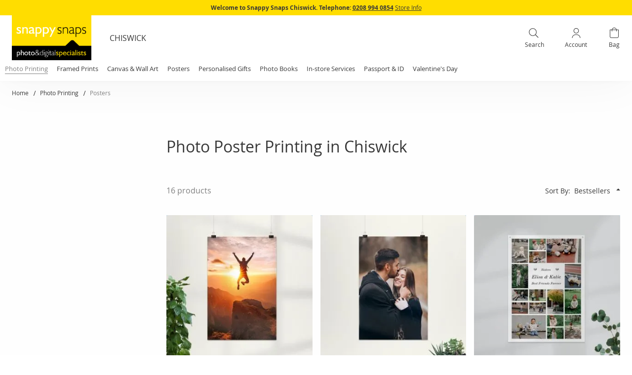

--- FILE ---
content_type: text/html; charset=UTF-8
request_url: https://www.snappysnaps.co.uk/chiswick/photo-printing/poster-printing
body_size: 40520
content:
<!doctype html>
<html lang="en">
    <head >
                <meta charset="utf-8"/>
<meta name="title" content="Photo Poster Printing in Chiswick | Snappy Snaps"/>
<meta name="description" content="Turn your favourite snaps into high-quality photo posters in all sizes. Upload photos online, complete your design, and collect in-store the same day!"/>
<meta name="keywords" content="Photo"/>
<meta name="robots" content="INDEX,FOLLOW"/>
<meta name="viewport" content="width=device-width, initial-scale=1"/>
<meta name="format-detection" content="telephone=no"/>
<title>Photo Poster Printing in Chiswick | Snappy Snaps</title>
                    <link rel="stylesheet" type="text/css" media="all" href="https://www.snappysnaps.co.uk/static/version1768301860/frontend/Affinity/SnappySnapsPhoto/en_GB/mage/calendar.css" />
<link rel="stylesheet" type="text/css" media="all" href="https://www.snappysnaps.co.uk/static/version1768301860/frontend/Affinity/SnappySnapsPhoto/en_GB/Affinity_StoreFinder/css/global.css" />
<link rel="stylesheet" type="text/css" media="all" href="https://www.snappysnaps.co.uk/static/version1768301860/frontend/Affinity/SnappySnapsPhoto/en_GB/css/styles-m.css" />
<link rel="stylesheet" type="text/css" media="all" href="https://www.snappysnaps.co.uk/static/version1768301860/frontend/Affinity/SnappySnapsPhoto/en_GB/jquery/uppy/dist/uppy-custom.css" />
<link rel="stylesheet" type="text/css" media="all" href="https://www.snappysnaps.co.uk/static/version1768301860/frontend/Affinity/SnappySnapsPhoto/en_GB/Amasty_ShopbyBase/css/chosen/chosen.css" />
<link rel="stylesheet" type="text/css" media="all" href="https://www.snappysnaps.co.uk/static/version1768301860/frontend/Affinity/SnappySnapsPhoto/en_GB/Magefan_Blog/css/blog-m.css" />
<link rel="stylesheet" type="text/css" media="all" href="https://www.snappysnaps.co.uk/static/version1768301860/frontend/Affinity/SnappySnapsPhoto/en_GB/Magefan_Blog/css/blog-new.css" />
<link rel="stylesheet" type="text/css" media="all" href="https://www.snappysnaps.co.uk/static/version1768301860/frontend/Affinity/SnappySnapsPhoto/en_GB/Magefan_Blog/css/blog-custom.css" />
<link rel="stylesheet" type="text/css" media="all" href="https://www.snappysnaps.co.uk/static/version1768301860/frontend/Affinity/SnappySnapsPhoto/en_GB/Anowave_Ec/css/ec.css" />
<link rel="stylesheet" type="text/css" media="screen and (min-width: 768px)" href="https://www.snappysnaps.co.uk/static/version1768301860/frontend/Affinity/SnappySnapsPhoto/en_GB/css/styles-l.css" />
<link rel="stylesheet" type="text/css" media="print" href="https://www.snappysnaps.co.uk/static/version1768301860/frontend/Affinity/SnappySnapsPhoto/en_GB/css/print.css" />



<script type="text/javascript" src="https://www.snappysnaps.co.uk/static/version1768301860/frontend/Affinity/SnappySnapsPhoto/en_GB/Anowave_Ec/js/ec.js"></script>
<script type="text/javascript" src="https://www.snappysnaps.co.uk/static/version1768301860/frontend/Affinity/SnappySnapsPhoto/en_GB/Anowave_Ec4/js/ec4.js"></script>
<link rel="preload" as="font" crossorigin="anonymous" href="https://www.snappysnaps.co.uk/static/version1768301860/frontend/Affinity/SnappySnapsPhoto/en_GB/fonts/opensans/light/opensans-300.woff2" />
<link rel="preload" as="font" crossorigin="anonymous" href="https://www.snappysnaps.co.uk/static/version1768301860/frontend/Affinity/SnappySnapsPhoto/en_GB/fonts/opensans/regular/opensans-400.woff2" />
<link rel="preload" as="font" crossorigin="anonymous" href="https://www.snappysnaps.co.uk/static/version1768301860/frontend/Affinity/SnappySnapsPhoto/en_GB/fonts/opensans/semibold/opensans-600.woff2" />
<link rel="preload" as="font" crossorigin="anonymous" href="https://www.snappysnaps.co.uk/static/version1768301860/frontend/Affinity/SnappySnapsPhoto/en_GB/fonts/opensans/bold/opensans-700.woff2" />
<link rel="preload" as="font" crossorigin="anonymous" href="https://www.snappysnaps.co.uk/static/version1768301860/frontend/Affinity/SnappySnapsPhoto/en_GB/fonts/Luma-Icons.woff2" />
<link rel="canonical" href="https://www.snappysnaps.co.uk/chiswick/photo-printing/poster-printing" />
<link rel="icon" type="image/x-icon" href="https://www.snappysnaps.co.uk/media/favicon/websites/9/favicon.ico" />
<link rel="shortcut icon" type="image/x-icon" href="https://www.snappysnaps.co.uk/media/favicon/websites/9/favicon.ico" />
<meta name="google-site-verification" content="-mIFYYdreeJUrvTEuPfECjtg2gDy7LrKg7higsaVfbc" />        
<script data-ommit="true" type="text&#x2F;javascript" src="https&#x3A;&#x2F;&#x2F;www.snappysnaps.co.uk&#x2F;static&#x2F;version1768301860&#x2F;frontend&#x2F;Affinity&#x2F;SnappySnapsPhoto&#x2F;en_GB&#x2F;Affinity_GoogleAnalytics&#x2F;js&#x2F;global.js"></script>

    



<script data-ommit="true" nonce="cHlvMDNjeGZpeDViOGRiZWJkMmsxNzYwZ2cyNTNzZWQ="></script>

<script data-ommit="true" nonce="cHlvMDNjeGZpeDViOGRiZWJkMmsxNzYwZ2cyNTNzZWQ=">

	window.dataLayer = window.dataLayer || [];

		
	window.AEC = window.AEC || { version: "104.0.6"	};

		
	AEC.Const = 
	{
		TIMING_CATEGORY_ADD_TO_CART:		'Add To Cart Time',
		TIMING_CATEGORY_REMOVE_FROM_CART:	'Remove From Cart Time',
		TIMING_CATEGORY_PRODUCT_CLICK:		'Product Detail Click Time',
		TIMING_CATEGORY_CHECKOUT:			'Checkout Time',
		TIMING_CATEGORY_CHECKOUT_STEP:		'Checkout Step Time',
		TIMING_CATEGORY_PRODUCT_WISHLIST:	'Add to Wishlist Time',
		TIMING_CATEGORY_PRODUCT_COMPARE:	'Add to Compare Time'
	};

	AEC.Const.URL 					= 'https://www.snappysnaps.co.uk/chiswick/';
	AEC.Const.VARIANT_DELIMITER 	= '-';
	AEC.Const.VARIANT_DELIMITER_ATT = ':';

		
	AEC.Const.CHECKOUT_STEP_SHIPPING 	= 1;
	AEC.Const.CHECKOUT_STEP_PAYMENT  	= 2;
	AEC.Const.CHECKOUT_STEP_ORDER  		= 3;

		
	AEC.Const.DIMENSION_SEARCH = 18;

	
	AEC.Const.COOKIE_DIRECTIVE 								= false;
	AEC.Const.COOKIE_DIRECTIVE_SEGMENT_MODE 				= false;
	AEC.Const.COOKIE_DIRECTIVE_SEGMENT_MODE_EVENTS			= ["cookieConsentGranted"];	
	AEC.Const.COOKIE_DIRECTIVE_CONSENT_GRANTED_EVENT 		= "cookieConsentGranted";
	AEC.Const.COOKIE_DIRECTIVE_CONSENT_DECLINE_EVENT 		= "cookieConsentDeclined";

		
	AEC.Const.COOKIE_DIRECTIVE_CONSENT_GRANTED = AEC.CookieConsent.getConsent("cookieConsentGranted");


	
	AEC.Const.COOKIE_DIRECTIVE_OVERRIDE_DECLINE = false;
	
		
	AEC.Const.CATALOG_CATEGORY_ADD_TO_CART_REDIRECT_EVENT = "catalogCategoryAddToCartRedirect";

		
	AEC.Message = 
	{
		confirm: 			 true,
		confirmRemoveTitle:  "Are you sure?",
		confirmRemove: 		 "Are you sure you would like to remove this item from the shopping cart?"
	};
			
	AEC.storeName 			= "Snappy Snaps - Chiswick";
	AEC.currencyCode	 	= "GBP";
	AEC.useDefaultValues 	= false;
	AEC.facebook 			= true;
	AEC.facebookInitParams 	= [];

		
	AEC.SUPER = [];

		
	AEC.CONFIGURABLE_SIMPLES = [];

	
	AEC.BUNDLE = {"bundles":[],"options":[]};

	
	AEC.localStorage = true;

		
	AEC.summary = false;

	
	AEC.reset = false;

	
	AEC.tax = 1;

	
	AEC.simples = false;
	
</script>
        	<!-- Meta Pixel Code -->

<noscript><img height="1" width="1" style="display:none"
src="https://www.facebook.com/tr?id=491642551218254&ev=PageView&noscript=1"
/></noscript>
<!-- End Meta Pixel Code -->        
    <script data-ommit="true" nonce="cHlvMDNjeGZpeDViOGRiZWJkMmsxNzYwZ2cyNTNzZWQ=">

                        
            (() => 
            {
                let time = 0, loop = setInterval(() => 
            	{
                	time++;
                	
            		if ('undefined' !== typeof fbq)
            		{
            			AEC.EventDispatcher.trigger('ec.facebook.loaded', {});
    
            			clearInterval(loop);
            		}

            		if (time > 100)
            		{
                		console.log('Failed to detect ec.facebook.loaded event.');

                		clearInterval(loop);
            		}

            	}, 100);
            })();
            
    </script>
<script data-ommit="true" nonce="cHlvMDNjeGZpeDViOGRiZWJkMmsxNzYwZ2cyNTNzZWQ=">

    (summary => 
    {
    	if (summary)
    	{
        	let getSummary = (event) => 
        	{
            	AEC.Request.post("https:\/\/www.snappysnaps.co.uk\/chiswick\/datalayer\/index\/cart\/",{ event:event }, (response) => 
            	{
                	dataLayer.push(response);
               	});
            };

            ['ec.cookie.remove.item.data','ec.cookie.update.item.data','ec.cookie.add.data'].forEach(event => 
            {
            	AEC.EventDispatcher.on(event, (event => 
            	{
                	return () => 
                	{
                    	setTimeout(() => { getSummary(event); }, 2000);
                    };
                })(event));
            });
    	}
    })(AEC.summary);
    
</script><script data-ommit="true" nonce="cHlvMDNjeGZpeDViOGRiZWJkMmsxNzYwZ2cyNTNzZWQ=">

    if ('undefined' !== typeof AEC && AEC.GA4)
    {
    	AEC.GA4.enabled = true;

    	    	
    	AEC.GA4.conversion_event = "purchase";

    	    	
    	AEC.GA4.currency = "GBP";

    	    	
    	AEC.GA4.quote = [];
    }
    
</script>
<script data-ommit="1" nonce="cHlvMDNjeGZpeDViOGRiZWJkMmsxNzYwZ2cyNTNzZWQ&#x3D;">    if (window.AffinityGA) {
        AffinityGA.initModule({"pageType":"list","siteSection":"photo printing"});
    }</script><script data-ommit="true" nonce="cHlvMDNjeGZpeDViOGRiZWJkMmsxNzYwZ2cyNTNzZWQ=">

		
	window.dataLayer = window.dataLayer || [];

	
		
	var dataLayerTransport = (function()
	{
		var data = [];
		
		return {
			data:[],
			push: function(data)
			{
				this.data.push(data);
				
				return this;
			},
			serialize: function()
			{
				return this.data;
			}
		}	
	})();
	
</script><script data-ommit="true" nonce="cHlvMDNjeGZpeDViOGRiZWJkMmsxNzYwZ2cyNTNzZWQ=">

	/* Dynamic remarketing */
	window.google_tag_params = window.google_tag_params || {};

	/* Default pagetype */
	window.google_tag_params.ecomm_pagetype = 'category';

	/* Grouped products collection */
	window.G = [];

	/**
	 * Global revenue 
	 */
	window.revenue = 0;

	/**
	 * DoubleClick
	 */
	window.DoubleClick = 
	{
		DoubleClickRevenue:	 	0,
		DoubleClickTransaction: 0,
		DoubleClickQuantity: 	0
	};
	
	
	AEC.Cookie.visitor({"visitorLoginState":"Logged out","visitorLifetimeValue":0,"visitorExistingCustomer":"No","visitorType":"NOT LOGGED IN","currentStore":"Snappy Snaps - Chiswick"}).push(dataLayer, false);

		
	dataLayer.push({ pageType: "category"});
	
</script>

<!-- Google Tag Manager -->
<script nonce="cHlvMDNjeGZpeDViOGRiZWJkMmsxNzYwZ2cyNTNzZWQ=">(function(w,d,s,l,i){w[l]=w[l]||[];w[l].push({'gtm.start':
new Date().getTime(),event:'gtm.js'});var f=d.getElementsByTagName(s)[0],
j=d.createElement(s),dl=l!='dataLayer'?'&l='+l:'';j.async=true;j.nonce='cHlvMDNjeGZpeDViOGRiZWJkMmsxNzYwZ2cyNTNzZWQ=';j.src=
'https://www.googletagmanager.com/gtm.js?id='+i+dl;f.parentNode.insertBefore(j,f);
})(window,document,'script','dataLayer','GTM-MX9MBKZ');</script>
<!-- End Google Tag Manager -->
<script data-ommit="true" nonce="cHlvMDNjeGZpeDViOGRiZWJkMmsxNzYwZ2cyNTNzZWQ=">

    	
</script>
<script data-ommit="true" nonce="cHlvMDNjeGZpeDViOGRiZWJkMmsxNzYwZ2cyNTNzZWQ=">AEC.Bind.apply({"performance":false})</script>
<!--We can use this context to add some thing in future-->
<link rel="stylesheet" type="text/css" href="https://www.snappysnaps.co.uk/static/version1768301860/frontend/Affinity/SnappySnapsPhoto/en_GB/Ubertheme_Base/css/animate.min-4.1.1.css"><link rel="stylesheet" type="text/css" href="https://www.snappysnaps.co.uk/static/version1768301860/frontend/Affinity/SnappySnapsPhoto/en_GB/Ubertheme_Base/css/font-awesome.min-5.14.0.css">


<style>
	.ec-gtm-cookie-directive > div { background: #ffffff; color: #000000; -webkit-border-radius: 8px; -moz-border-radius: 8px; -ms-border-radius: 8px; -o-border-radius: 8px; border-radius: 8px;  }
	.ec-gtm-cookie-directive > div > div > div a.action.accept,
    .ec-gtm-cookie-directive > div > div > div a.action.accept-all { color: #8bc53f; }
	.ec-gtm-cookie-directive > div > div > div a.action.refuse,
    .ec-gtm-cookie-directive > div > div > div a.action.customize { color: #000000; }
	.ec-gtm-cookie-directive > div > div > div .ec-gtm-cookie-directive-note-toggle { color: #8bc53f; }
    .ec-gtm-cookie-directive-segments { background: #ffffff; }
    .ec-gtm-cookie-directive-segments > div input[type="checkbox"] + label:before { border:1px solid #000000; }  
</style>    </head>
    <body data-container="body"
          data-mage-init='{"loaderAjax": {}, "loader": { "icon": "https://www.snappysnaps.co.uk/static/version1768301860/frontend/Affinity/SnappySnapsPhoto/en_GB/images/loader-2.gif"}}'
        id="html-body" class="page-with-filter page-products categorypath-photo-printing-poster-printing category-poster-printing page-layout-2columns-left catalog-category-view page-layout-category-full-width">
        


<div
            class="ambanners ambanner-10"
        data-position="10"
        data-bannerid=""
        data-role="amasty-banner-container"
></div>

<div class="cookie-status-message" id="cookie-status">
    The store will not work correctly when cookies are disabled.</div>




    <noscript>
        <div class="message global noscript">
            <div class="content">
                <p>
                    <strong>JavaScript seems to be disabled in your browser.</strong>
                    <span>
                        For the best experience on our site, be sure to turn on Javascript in your browser.                    </span>
                </p>
            </div>
        </div>
    </noscript>


    
<!-- Google Tag Manager (noscript) -->
<noscript><iframe src="https://www.googletagmanager.com/ns.html?id=GTM-MX9MBKZ"
height="0" width="0" style="display:none;visibility:hidden"></iframe></noscript>
<!-- End Google Tag Manager (noscript) -->
<!-- Some general js functions-->

<!-- After body start content -->

<div class="page-wrapper">




<div id="ub-top-bar"></div>
<header class="page-header"><div class="panel wrapper"><div class="panel header"><a class="action skip contentarea"
   href="#contentarea">
    <span>
        Skip to Content    </span>
</a>
<ul class="header links">

    <li class="greet welcome" data-bind="scope: 'customer'">
        <!-- ko if: customer().fullname  -->
        <span class="logged-in"
              data-bind="text: new String('Welcome, %1!').replace('%1', customer().fullname)">
        </span>
        <!-- /ko -->
        <!-- ko ifnot: customer().fullname  -->
        <span class="not-logged-in"
              data-bind="html: 'Default&#x20;welcome&#x20;msg&#x21;'"></span>
                <!-- /ko -->
    </li>
    
<!-- BLOCK customer --><!-- /BLOCK customer --><li class="link authorization-link" data-label="or">
    <a href="https://www.snappysnaps.co.uk/chiswick/customer/account/login/"        >Sign In</a>
</li>
<li><a href="https://www.snappysnaps.co.uk/chiswick/customer/account/create/" id="id4gpFIM1x" >Create an Account</a></li></ul><style>#html-body [data-pb-style=JF2XG0E]{justify-content:flex-start;display:flex;flex-direction:column;background-position:left top;background-size:cover;background-repeat:no-repeat;background-attachment:scroll}</style><div data-content-type="row" data-appearance="contained" data-element="main"><div class="header-panel-banner" data-enable-parallax="0" data-parallax-speed="0.5" data-background-images="{}" data-background-type="image" data-video-loop="true" data-video-play-only-visible="true" data-video-lazy-load="true" data-video-fallback-src="" data-element="inner" data-pb-style="JF2XG0E"><div data-content-type="html" data-appearance="default" data-element="main" data-decoded="true"><p><b>Welcome to Snappy Snaps Chiswick.</b> <b>Telephone: <a href="tel:0208 994 0854">0208 994 0854</a></b> <a tabindex="0" href="https://www.snappysnaps.co.uk/chiswick/more-times">Store Info</a></p></div></div></div></div></div><div class="header content"><div class="header-block left">
<span data-action="toggle-nav" class="action nav-toggle"><span>Toggle Nav</span></span>

<div class="franchisees-store-name">
    Chiswick</div>

<ul class="store-finder-wrapper">
    <li class="store-finder-li"><a href="/stores" class="store-finder" ><span>Store finder</span></a></li></ul>
</div><div class="header-block center">
<a
    class="logo"
    href="https://www.snappysnaps.co.uk/chiswick/"
    title=""
    aria-label="store logo">
    <img src="https://www.snappysnaps.co.uk/media/logo/websites/9/logo.png"
         title=""
         alt=""
        width="170"            />
</a>
</div><div class="header-block right"><div class="block block-search">
    <div class="block block-title"><strong>Search</strong></div>
    <div class="block block-content">
        <form class="form minisearch" id="search_mini_form"
              action="https://www.snappysnaps.co.uk/chiswick/catalogsearch/result/" method="get">
                        <div class="field search">
                <label class="label" for="search" data-role="minisearch-label">
                    <span>Search</span>
                </label>
                <div class="control">
                    <div class="actions-input-wrapper">
                        <div class="actions">
                            <button type="submit"
                                    title="Search"
                                    class="action search"
                                    aria-label="Search"
                            >
                                <span>Search</span>
                            </button>
                        </div>
                        <input id="search"
                               data-mage-init='{
                            "quickSearch": {
                                "formSelector": "#search_mini_form",
                                "url": "https://www.snappysnaps.co.uk/chiswick/search/ajax/suggest/",
                                "destinationSelector": "#search_autocomplete",
                                "minSearchLength": "3"
                            }
                        }'
                               type="text"
                               name="q"
                               value=""
                               placeholder="Search"
                               class="input-text"
                               maxlength="128"
                               role="combobox"
                               aria-haspopup="false"
                               aria-autocomplete="both"
                               autocomplete="off"
                               aria-expanded="false"/>
                        <div class="close">Close</div>
                    </div>
                    <div id="search_autocomplete" class="search-autocomplete"></div>
                    <div class="nested">
    <a class="action advanced" href="https://www.snappysnaps.co.uk/chiswick/catalogsearch/advanced/" data-action="advanced-search">
        Advanced Search    </a>
</div>
                </div>
            </div>
        </form>
    </div>
</div>

<div class="header-profile">
            <a class="header-profile__link" href="https://www.snappysnaps.co.uk/chiswick/customer/account/login/"            >
            <span>Account</span>
        </a>
    </div>

<div data-block="minicart" class="minicart-wrapper">
    <a class="action showcart" href="https://www.snappysnaps.co.uk/chiswick/checkout/cart/"
       data-bind="scope: 'minicart_content'">
        <span class="counter qty empty"
              data-bind="css: { empty: !!getCartParam('summary_count') == false && !isLoading() },
               blockLoader: isLoading">
            <span class="counter-number">
                <!-- ko if: getCartParam('summary_count') -->
                <!-- ko text: getCartParam('summary_count').toLocaleString(window.LOCALE) --><!-- /ko -->
                <!-- /ko -->
            </span>
            <span class="counter-label">
            <!-- ko if: getCartParam('summary_count') -->
                <!-- ko text: getCartParam('summary_count').toLocaleString(window.LOCALE) --><!-- /ko -->
                <!-- ko i18n: 'items' --><!-- /ko -->
                <!-- /ko -->
            </span>
        </span>
        <span class="text">Bag</span>
    </a>
            <div class="block block-minicart"
             data-role="dropdownDialog"
             data-mage-init='{"dropdownDialog":{
                "appendTo":"[data-block=minicart]",
                "triggerTarget":".showcart",
                "timeout": "2000",
                "closeOnMouseLeave": false,
                "closeOnEscape": true,
                "triggerClass":"active",
                "parentClass":"active",
                "buttons":[]}}'>
            <div id="minicart-content-wrapper" data-bind="scope: 'minicart_content'">
                <!-- ko template: getTemplate() --><!-- /ko -->
            </div>
                    </div>
            
</div>


<div class="top-search-stories-wrapper block block-search">
    <div class="block block-content">
        <form action="https://www.snappysnaps.co.uk/chiswick/stores" class="form minisearch" method="get" id="top-store-search-mini-form">
            <div class="field search">
                <label class="label" for="search" data-role="storesearch-label">
                    <span>Search</span>
                </label>
                <div class="control">
                    <div class="actions-input-wrapper">
                        <div class="actions">
                            <button type="submit"
                                    title="Search"
                                    class="action search"
                                    aria-label="Search"
                            >
                                <span>Search</span>
                            </button>
                        </div>
                        <input
                            data-mage-init='{
                                "storeSearch": {
                                    "formSelector": "#top-store-search-mini-form"
                                }
                             }'
                               type="text"
                               autocomplete="off"
                               name="search"
                               class="input-text"
                               placeholder="Search stores"
                               aria-expanded="false">
                        <div class="close">Close</div>
                    </div>
                    <div id="search_autocomplete" class="search-autocomplete"></div>
                </div>
            </div>
        </form>
    </div>
</div>
</div>    <div class="sections nav-sections">
                
<div class="header-profile" style="display: none;">
            <a class="header-profile__link" href="https://www.snappysnaps.co.uk/chiswick/customer/account/login/"            >
            <span>Log in / Sign in</span>
        </a>
    </div>
        <div class="section-items nav-sections-items">
                                            <div class="section-item-title nav-sections-item-title"
                     data-role="collapsible">
                    <a class="nav-sections-item-switch"
                       data-toggle="switch" href="#store.menu">
                        Menu                    </a>
                </div>
                <div class="section-item-content nav-sections-item-content"
                     id="store.menu"
                     data-role="content">
                    <ul id='ub-mega-menu-9' class="none ub-mega-menu level0 " data-device-type='desktop'><li class="mega first has-child dynamic-width" id="menu1179"><a href="https://www.snappysnaps.co.uk/chiswick/photo-printing"  class="mega first has-child dynamic-width" ><span class="menu-title">Photo Printing</span></a><div class="child-content cols4 drilldown-sub">
<div id="child-content-1179" class="child-content-inner" style="width: 100%;"><div class="mega-col column1 first" style="width: 25%;"><ul  class="level1 drilldown-sub" ><li class="mega first group" id="menu1242"><a href="https://www.snappysnaps.co.uk/chiswick/photo-printing"  class="mega first has-child" ><span class="menu-title">Prints</span></a><ul  class="level2 drilldown-sub" ><li class="mega first" id="menu1245"><a href="https://www.snappysnaps.co.uk/chiswick/photoprints"  class="mega first" >Same Day Photo Prints</a></li><li class="mega" id="menu2453"><a href="https://www.snappysnaps.co.uk/chiswick/full-image-print-frame"  class="mega" >Framed Photo Prints</a></li><li class="mega" id="menu1251"><a href="https://www.snappysnaps.co.uk/chiswick/photo-printing/poster-printing"  class="mega" >Posters</a></li><li class="mega" id="menu1254"><a href="https://www.snappysnaps.co.uk/chiswick/photo-printing/small-photo-prints"  class="mega" >Small Photo Prints</a></li><li class="mega" id="menu2878"><a href="https://www.snappysnaps.co.uk/chiswick/photo-printing/collage-photo-prints"  class="mega" >Collage Photo Prints</a></li><li class="mega" id="menu1257"><a href="https://www.snappysnaps.co.uk/chiswick/photo-printing/metal-photo-prints"  class="mega" >Metal Photo Prints</a></li><li class="mega last" id="menu1260"><a href="https://www.snappysnaps.co.uk/chiswick/photo-printing/personalised-photo-banners"  class="mega last" >Photo Banners</a></li></ul></li></ul></div><div class="mega-col column2 last" style="width: 25%;"><ul  class="level1 drilldown-sub" ><li class="mega first group" id="menu1266"><span  class="mega first has-child" ><span class="menu-title">Frames & Albums</span></span><ul  class="level2 drilldown-sub" ><li class="mega first" id="menu1269"><a href="https://www.snappysnaps.co.uk/chiswick/photo-printing/photo-frames"  class="mega first" >Photo Frames</a></li></ul></li></ul></div></div>
</div></li><li class="mega has-child dynamic-width" id="menu3653"><a href="https://www.snappysnaps.co.uk/chiswick/wall-art/framed-wall-art"  class="mega has-child dynamic-width" ><span class="menu-title">Framed Prints</span></a><div class="child-content cols1 drilldown-sub">
<div id="child-content-3653" class="child-content-inner" style="width: 100%;"><ul  class="level1 drilldown-sub" ><li class="mega first" id="menu3659"><a href="https://www.snappysnaps.co.uk/chiswick/wall-art/framed-wall-art"  class="mega first" >Framed Wall Art</a></li><li class="mega last" id="menu3656"><a href="https://www.snappysnaps.co.uk/chiswick/full-image-harriet-print-frame"  class="mega last" >Full Image Print & Frame</a></li></ul></div>
</div></li><li class="mega has-child dynamic-width" id="menu1398"><a href="https://www.snappysnaps.co.uk/chiswick/wall-art"  class="mega has-child dynamic-width" ><span class="menu-title">Canvas & Wall Art</span></a><div class="child-content cols4 drilldown-sub">
<div id="child-content-1398" class="child-content-inner" style="width: 100%;"><div class="mega-col column1 first" style="width: 25%;"><ul  class="level1 drilldown-sub" ><li class="mega first group" id="menu1401"><a href="https://www.snappysnaps.co.uk/chiswick/wall-art"  class="mega first has-child" ><span class="menu-title">Wall Art</span></a><ul  class="level2 drilldown-sub" ><li class="mega first" id="menu1407"><a href="https://www.snappysnaps.co.uk/chiswick/wall-art/framed-wall-art"  class="mega first" >Framed Wall Art</a></li><li class="mega" id="menu1404"><a href="https://www.snappysnaps.co.uk/chiswick/wall-art/canvas-prints"  class="mega" >Photo Canvas Prints</a></li><li class="mega" id="menu2456"><a href="https://www.snappysnaps.co.uk/chiswick/full-image-harriet-print-frame"  class="mega" >Framed Photo Prints</a></li><li class="mega" id="menu2015"><a href="https://www.snappysnaps.co.uk/chiswick/photo-printing/poster-printing"  class="mega" >Posters</a></li><li class="mega" id="menu4095"><a href="https://www.snappysnaps.co.uk/chiswick/poster-art"  class="mega" >Poster Art</a></li><li class="mega" id="menu2426"><a href="https://www.snappysnaps.co.uk/chiswick/hi-gloss-photo-panels"  class="mega" >High Gloss Panels</a></li><li class="mega last" id="menu1741"><a href="https://www.snappysnaps.co.uk/chiswick/photo-printing/metal-photo-prints"  class="mega last" >Metal Photo Prints</a></li></ul></li></ul></div><div class="mega-col column2 last" style="width: 25%;"><ul  class="level1 drilldown-sub" ><li class="mega first group" id="menu1413"><a href="https://www.snappysnaps.co.uk/chiswick/wall-art/canvas-prints"  class="mega first has-child" ><span class="menu-title">Canvas Prints</span></a><ul  class="level2 drilldown-sub" ><li class="mega first" id="menu1766"><a href="https://www.snappysnaps.co.uk/chiswick/wall-art/canvas-prints"  class="mega first" >All Canvas Prints</a></li><li class="mega" id="menu1422"><a href="https://www.snappysnaps.co.uk/chiswick/wall-art/photo-collage-canvas-prints"  class="mega" >Collage Canvas</a></li><li class="mega last" id="menu1425"><a href="https://www.snappysnaps.co.uk/chiswick/wall-art/retro-canvas-prints"  class="mega last" >Retro Canvas</a></li></ul></li></ul></div></div>
</div></li><li class="mega has-child dynamic-width" id="menu2210"><a href="https://www.snappysnaps.co.uk/chiswick/photo-printing/poster-printing"  class="mega has-child dynamic-width" ><span class="menu-title">Posters</span></a><div class="child-content cols1 drilldown-sub">
<div id="child-content-2210" class="child-content-inner" style="width: 100%;"><ul  class="level1 drilldown-sub" ><li class="mega first" id="menu2213"><a href="https://www.snappysnaps.co.uk/chiswick/fine-art-posters"  class="mega first" >Fine Art Posters</a></li><li class="mega" id="menu2216"><a href="https://www.snappysnaps.co.uk/chiswick/satin-paper-posters"  class="mega" >Poster Prints</a></li><li class="mega" id="menu3966"><a href="https://www.snappysnaps.co.uk/chiswick/poster-art"  class="mega" >Poster Art</a></li><li class="mega last" id="menu2219"><a href="https://www.snappysnaps.co.uk/chiswick/photo-printing/poster-printing"  class="mega last" >All Poster Prints</a></li></ul></div>
</div></li><li class="mega has-child dynamic-width column4Fix" id="menu1134"><a href="https://www.snappysnaps.co.uk/chiswick/personalised-gifts"  class="mega has-child dynamic-width column4Fix" ><span class="menu-title">Personalised Gifts</span></a><div class="child-content cols9 drilldown-sub">
<div id="child-content-1134" class="child-content-inner" style="width: 100%;"><div class="mega-col column1 first" style="width: 11.111111111111%;"><ul  class="level1 drilldown-sub" ><li class="mega first group" id="menu1143"><span  class="mega first has-child" ><span class="menu-title">Bestselling Gifts</span></span><ul  class="level2 drilldown-sub" ><li class="mega first" id="menu1161"><a href="https://www.snappysnaps.co.uk/chiswick/personalised-gifts/personalised-mugs"  class="mega first" >Mugs</a></li><li class="mega" id="menu1167"><a href="https://www.snappysnaps.co.uk/chiswick/personalised-gifts/personalised-photo-blocks"  class="mega" >Photo Blocks</a></li><li class="mega" id="menu1452"><a href="https://www.snappysnaps.co.uk/chiswick/personalised-gifts/personalised-photo-calendars"  class="mega" >Calendars</a></li><li class="mega" id="menu1293"><a href="https://www.snappysnaps.co.uk/chiswick/personalised-gifts/personalised-photo-crystals"  class="mega" >Photo Crystals</a></li><li class="mega" id="menu1158"><a href="https://www.snappysnaps.co.uk/chiswick/personalised-gifts/personalised-cushions"  class="mega" >Cushions</a></li><li class="mega" id="menu1152"><a href="https://www.snappysnaps.co.uk/chiswick/personalised-gifts/collage-photo-gifts"  class="mega" >Collage Photo Gifts</a></li><li class="mega" id="menu1431"><a href="https://www.snappysnaps.co.uk/chiswick/personalised-gifts/personalised-photo-slate"  class="mega" >Photo Slates</a></li><li class="mega last" id="menu1164"><a href="https://www.snappysnaps.co.uk/chiswick/personalised-gifts/personalised-keyrings"  class="mega last" >Keyrings</a></li></ul></li></ul></div><div class="mega-col column2" style="width: 11.111111111111%;"><ul  class="level1 drilldown-sub" ><li class="mega first group" id="menu1428"><span  class="mega first has-child" ><span class="menu-title">More Gifts</span></span><ul  class="level2 drilldown-sub" ><li class="mega first" id="menu1170"><a href="https://www.snappysnaps.co.uk/chiswick/personalised-gifts/personalised-notebooks"  class="mega first" >Notebooks</a></li><li class="mega" id="menu1440"><a href="https://www.snappysnaps.co.uk/chiswick/personalised-gifts/personalised-mouse-mats"  class="mega" >Mouse Mats</a></li><li class="mega" id="menu2423"><a href="https://www.snappysnaps.co.uk/chiswick/personalised-gifts/jigsaws"  class="mega" >Jigsaws</a></li><li class="mega" id="menu2675"><a href="https://www.snappysnaps.co.uk/chiswick/personalised-gifts/pet-gifts"  class="mega" >Pet Gifts</a></li><li class="mega" id="menu1434"><a href="https://www.snappysnaps.co.uk/chiswick/personalised-gifts/photo-magnets"  class="mega" >Fridge Magnets</a></li><li class="mega" id="menu1446"><a href="https://www.snappysnaps.co.uk/chiswick/personalised-gifts/personalised-blankets"  class="mega" >Blankets & Towels</a></li><li class="mega" id="menu1449"><a href="https://www.snappysnaps.co.uk/chiswick/personalised-gifts/chopping-boards"  class="mega" >Chopping Boards</a></li><li class="mega" id="menu1437"><a href="https://www.snappysnaps.co.uk/chiswick/personalised-gifts/photo-coasters"  class="mega" >Coasters & Placemats</a></li><li class="mega" id="menu1149"><a href="https://www.snappysnaps.co.uk/chiswick/photo-printing/photo-frames"  class="mega" >Photo Frames</a></li><li class="mega last" id="menu1458"><a href="https://www.snappysnaps.co.uk/chiswick/personalised-gifts/personalised-cards"  class="mega last" >Personalised Cards</a></li></ul></li></ul></div><div class="mega-col column3" style="width: 11.111111111111%;"><ul  class="level1 drilldown-sub" ><li class="mega first group" id="menu1461"><a href="https://www.snappysnaps.co.uk/chiswick/personalised-gifts/engraved-gifts"  class="mega first has-child" ><span class="menu-title">Engraved Photo Gifts</span></a><ul  class="level2 drilldown-sub" ><li class="mega first" id="menu2222"><a href="https://www.snappysnaps.co.uk/chiswick/personalised-gifts/personalised-photo-crystals"  class="mega first" >Photo Crystals</a></li><li class="mega" id="menu1476"><a href="https://www.snappysnaps.co.uk/chiswick/personalised-gifts/engraved-gifts/engraved-wooden-boxes"  class="mega" >Wooden Boxes</a></li><li class="mega last" id="menu1467"><a href="https://www.snappysnaps.co.uk/chiswick/personalised-gifts/engraved-gifts/engraved-keyrings"  class="mega last" >Engraved Keyrings</a></li></ul></li></ul></div><div class="mega-col column4" style="width: 11.111111111111%;"><ul  class="level1 drilldown-sub" ><li class="mega first group" id="menu1140"><a href="https://www.snappysnaps.co.uk/chiswick/occasions"  class="mega first has-child" ><span class="menu-title">Occasions</span></a><ul  class="level2 drilldown-sub" ><li class="mega first" id="menu2459"><a href="https://www.snappysnaps.co.uk/chiswick/occasions/valentines-day"  class="mega first" >Valentine's Day Gifts</a></li><li class="mega" id="menu1329"><a href="https://www.snappysnaps.co.uk/chiswick/occasions/birthday"  class="mega" >Birthday Gifts</a></li><li class="mega" id="menu1332"><a href="https://www.snappysnaps.co.uk/chiswick/occasions/anniversary"  class="mega" >Anniversary Gifts</a></li><li class="mega" id="menu1335"><a href="https://www.snappysnaps.co.uk/chiswick/occasions/wedding"  class="mega" >Wedding Gifts</a></li><li class="mega" id="menu2968"><a href="https://www.snappysnaps.co.uk/chiswick/occasions/engagement-gifts"  class="mega" >Engagement Gifts</a></li><li class="mega" id="menu2929"><a href="https://www.snappysnaps.co.uk/chiswick/occasions/new-baby"  class="mega" >New Baby Gifts</a></li><li class="mega" id="menu2920"><a href="https://www.snappysnaps.co.uk/chiswick/occasions/new-home"  class="mega" >New Home Gifts</a></li><li class="mega" id="menu2792"><a href="https://www.snappysnaps.co.uk/chiswick/occasions/baby-scan"  class="mega" >Baby Scan Gifts</a></li><li class="mega last" id="menu3579"><a href="https://www.snappysnaps.co.uk/chiswick/occasions/eid-gifts"  class="mega last" >Eid Gifts</a></li></ul></li></ul></div><div class="mega-col column5" style="width: 11.111111111111%;"><ul  class="level1 drilldown-sub" ><li class="mega first group" id="menu1482"><a href="https://www.snappysnaps.co.uk/chiswick/personalised-gifts/personalised-phone-cases"  class="mega first has-child" ><span class="menu-title">Phone Cases</span></a><ul  class="level2 drilldown-sub" ><li class="mega first" id="menu1485"><a href="https://www.snappysnaps.co.uk/chiswick/personalised-gifts/personalised-phone-cases/personalised-iphone-cases"  class="mega first" >iPhone Cases</a></li><li class="mega" id="menu1488"><a href="https://www.snappysnaps.co.uk/chiswick/personalised-gifts/personalised-phone-cases/personalised-samsung-cases"  class="mega" >Samsung Cases</a></li><li class="mega last" id="menu1491"><a href="https://www.snappysnaps.co.uk/chiswick/personalised-gifts/personalised-phone-cases/personalised-google-pixel-cases"  class="mega last" >Google Pixel Cases</a></li></ul></li></ul></div><div class="mega-col column6 last" style="width: 11.111111111111%;"><ul  class="level1 drilldown-sub" ><li class="mega first group" id="menu1146"><a href="https://www.snappysnaps.co.uk/chiswick/personalised-gifts/photo-clothing-bags"  class="mega first has-child" ><span class="menu-title">Clothing & Bags</span></a><ul  class="level2 drilldown-sub" ><li class="mega first" id="menu1320"><a href="https://www.snappysnaps.co.uk/chiswick/personalised-gifts/photo-clothing-bags/photo-t-shirts"  class="mega first" >T-Shirts</a></li><li class="mega" id="menu1323"><a href="https://www.snappysnaps.co.uk/chiswick/personalised-gifts/photo-clothing-bags/photo-bags"  class="mega" >Photo Bags</a></li><li class="mega last" id="menu1326"><a href="https://www.snappysnaps.co.uk/chiswick/personalised-gifts/photo-clothing-bags/photo-aprons"  class="mega last" >Aprons</a></li></ul></li></ul></div></div>
</div></li><li class="mega" id="menu1233"><a href="https://www.snappysnaps.co.uk/chiswick/photo-books"  class="mega" >Photo Books</a></li><li class="mega has-child dynamic-width" id="menu1200"><a href="https://www.snappysnaps.co.uk/chiswick/in-store-services"  class="mega has-child dynamic-width" ><span class="menu-title">In-store Services</span></a><div class="child-content cols1 drilldown-sub">
<div id="child-content-1200" class="child-content-inner" style="width: 100%;"><ul  class="level1 drilldown-sub" ><li class="mega first group" id="menu1203"><ul  class="level2" ><li class="mega first" id="menu1209"><a href="https://www.snappysnaps.co.uk/chiswick/in-store-services/picture-framing"  class="mega first" >Bespoke Framing</a></li><li class="mega" id="menu1212"><a href="https://www.snappysnaps.co.uk/chiswick/in-store-services/film-developing"  class="mega" >Film Processing</a></li><li class="mega" id="menu1215"><a href="https://www.snappysnaps.co.uk/chiswick/in-store-services/photo-restoration"  class="mega" >Photo Restoration</a></li><li class="mega" id="menu1218"><a href="https://www.snappysnaps.co.uk/chiswick/in-store-services/vhs-to-dvd"  class="mega" >Video to DVD Transfer</a></li><li class="mega" id="menu1221"><a href="https://www.snappysnaps.co.uk/chiswick/in-store-services/photo-slide-scanning"  class="mega" >Photo & Slide Scanning</a></li><li class="mega" id="menu1227"><a href="https://www.snappysnaps.co.uk/chiswick/in-store-services/photo-studio"  class="mega" >Photoshoots</a></li><li class="mega last" id="menu1224"><a href="https://www.snappysnaps.co.uk/chiswick/in-store-services/business-printing"  class="mega last" >Business Printing</a></li></ul></li></ul></div>
</div></li><li class="mega" id="menu1494"><a href="https://www.snappysnaps.co.uk/chiswick/passport-photos"  class="mega" >Passport & ID</a></li><li class="mega last has-child dynamic-width" id="menu2495"><a href="https://www.snappysnaps.co.uk/chiswick/occasions/valentines-day"  class="mega last has-child dynamic-width" ><span class="menu-title">Valentine's Day</span></a><div class="child-content cols1 drilldown-sub">
<div id="child-content-2495" class="child-content-inner" style="width: 100%;"><ul  class="level1 drilldown-sub" ><li class="mega first" id="menu3102"><a href="https://www.snappysnaps.co.uk/chiswick/occasions/valentines-day"  class="mega first" >Valentine's Day Gifts</a></li><li class="mega last" id="menu3105"><a href="https://www.snappysnaps.co.uk/chiswick/occasions/valentines-day/cards"  class="mega last" >Valentine's Day Cards</a></li></ul></div>
</div></li></ul>

                </div>
                                    </div>
    </div>
</div></header><div class="breadcrumbs">
    <ul class="items">
                    <li class="item home">
                            <a href="https://www.snappysnaps.co.uk/chiswick/"
                   title="Go to Home Page">
                    Home                </a>
                        </li>
                    <li class="item category1860">
                            <a href="https://www.snappysnaps.co.uk/chiswick/photo-printing"
                   title="">
                    Photo Printing                </a>
                        </li>
                    <li class="item category2022">
                            <strong>Posters</strong>
                        </li>
            </ul>
</div>
<div class="page-main"><div class="page messages"><div data-placeholder="messages"></div>
<div data-bind="scope: 'messages'">
    <!-- ko if: cookieMessagesObservable() && cookieMessagesObservable().length > 0 -->
    <div aria-atomic="true" role="alert" class="messages" data-bind="foreach: {
        data: cookieMessagesObservable(), as: 'message'
    }">
        <div data-bind="attr: {
            class: 'message-' + message.type + ' ' + message.type + ' message',
            'data-ui-id': 'message-' + message.type
        }">
            <div data-bind="html: $parent.prepareMessageForHtml(message.text)"></div>
        </div>
    </div>
    <!-- /ko -->

    <div aria-atomic="true" role="alert" class="messages" data-bind="foreach: {
        data: messages().messages, as: 'message'
    }, afterRender: purgeMessages">
        <div data-bind="attr: {
            class: 'message-' + message.type + ' ' + message.type + ' message',
            'data-ui-id': 'message-' + message.type
        }">
            <div data-bind="html: $parent.prepareMessageForHtml(message.text)"></div>
        </div>
    </div>
</div>


</div></div><main id="maincontent" class="page-main">

<div data-bind="scope:'product_recommendations_above-main-content'">
    <!-- ko template: getTemplate() --><!-- /ko -->
</div>


<a id="contentarea" tabindex="-1"></a>
<div class="columns"><div class="column main"><div class="sub-description-wrapper">    <div class="category-description">
                            <style>#html-body [data-pb-style=OVTI3LC]{justify-content:flex-start;display:flex;flex-direction:column;background-position:left top;background-size:cover;background-repeat:no-repeat;background-attachment:scroll}</style><div data-content-type="row" data-appearance="contained" data-element="main"><div data-enable-parallax="0" data-parallax-speed="0.5" data-background-images="{}" data-background-type="image" data-video-loop="true" data-video-play-only-visible="true" data-video-lazy-load="true" data-video-fallback-src="" data-element="inner" data-pb-style="OVTI3LC"><div data-content-type="text" data-appearance="default" data-element="main"><h1>Photo Poster Printing in Chiswick</h1></div></div></div>            </div>
<ul class="sub-categories">
    </ul>
</div><input name="form_key" type="hidden" value="FjG2lyI2TAcgCwa2" /><div id="authenticationPopup" data-bind="scope:'authenticationPopup', style: {display: 'none'}">
            <!-- ko template: getTemplate() --><!-- /ko -->
        
</div>





                    
<div
            class="ambanners ambanner-4"
        data-position="4"
        data-bannerid=""
        data-role="amasty-banner-container"
></div>

<div
            style="display: none"
            class="ambanners ambanner-15"
        data-position="15"
        data-bannerid=""
        data-role="amasty-banner-container"
></div>
    <div id="amasty-shopby-product-list">    <div class="toolbar toolbar-products" data-mage-init='{"productListToolbarForm":{"mode":"product_list_mode","direction":"product_list_dir","order":"product_list_order","limit":"product_list_limit","modeDefault":"grid","directionDefault":"asc","orderDefault":"position","limitDefault":12,"url":"https:\/\/www.snappysnaps.co.uk\/chiswick\/photo-printing\/poster-printing","formKey":"FjG2lyI2TAcgCwa2","post":false}}'>
                                        <div class="modes">
                            <strong class="modes-label" id="modes-label">View as</strong>
                                                <strong title="Grid" class="modes-mode active mode-grid" data-value="grid">
                        <span>Grid</span>
                    </strong>
                                                                <a class="modes-mode mode-list" title="List" href="#" data-role="mode-switcher" data-value="list" id="mode-list" aria-labelledby="modes-label mode-list" data-event="switchMode">
                        <span>List</span>
                    </a>
                                        </div>
                        <p class="toolbar-amount" id="toolbar-amount">
            <span class="toolbar-number">16</span> products    </p>
                            <div class="toolbar-sorter sorter">
    <label class="sorter-label" for="sorter">Sort By</label>
    <select id="sorter" data-role="sorter" class="sorter-options">
                    <option value="position" selected>
                Bestsellers            </option>
                    <option value="price">
                Price            </option>
            </select>
            <a title="Set Descending Direction" href="#" class="action sorter-action sort-asc" data-role="direction-switcher" data-value="desc">
            <span>Set Descending Direction</span>
        </a>
    </div>
                            <button class="filter-button">Filters</button>
    </div>

    
        <div class="products wrapper grid products-grid">
        <ol class="products list items product-items">
                                    <li class="item product product-item">
                <div class="product-item-info" id="product-item-info_9351" data-container="product-grid">
                    
                                                            <a href="https://www.snappysnaps.co.uk/chiswick/satin-paper-posters" class="product photo product-item-photo" tabindex="-1" data-id="posterprints" data-simple-id="posterprints" data-remarketing-adwords-id="posterprints" data-remarketing-facebook-id="posterprints" data-name="Poster Prints" data-price="14" data-store="Snappy Snaps - Chiswick" data-brand="Snappy Snaps - Chiswick" data-use-simple="0" data-quantity="1" data-dimension10="In stock" data-event="select_item" data-category="Photo Printing/Posters" data-list="Posters" data-position="1" data-click="" data-attributes="[]">
                                                <span class="product-image-container product-image-container-9351">
    <span class="product-image-wrapper">
        <img class="product-image-photo" src="https://www.snappysnaps.co.uk/media/catalog/product/cache/9c716483dd9444474095783c661c3478/s/a/satin_poster-min.jpg" loading="lazy" width="317" height="317" alt="Poster Prints"></span>
</span>
<style>.product-image-container-9351 {
    width: 317px;
    height: auto;
    aspect-ratio: 317 / 317;
}
.product-image-container-9351 span.product-image-wrapper {
    height: 100%;
    width: 100%;
}
@supports not (aspect-ratio: auto) { 
    .product-image-container-9351 span.product-image-wrapper {
        padding-bottom: 100%;
    }
}</style>                    </a>
                    <div class="product details product-item-details">
                                                <strong class="product name product-item-name">
                            <a class="product-item-link" href="https://www.snappysnaps.co.uk/chiswick/satin-paper-posters">
                                Poster Prints                            </a>
                        </strong>
                                                <div class="price-box price-final_price" data-role="priceBox" data-product-id="9351" data-price-box="product-id-9351"><div class="price-box">
        <p class="minimal-price">
        <span class="price-label">Starting at</span>

<span class="price-container tax weee" data-ttl="From:">
        <span data-price-amount="14" data-price-type="" class="price-wrapper "><span class="price">£14.00</span></span>
        </span>
    </p>
    </div>
</div>
                                            </div>
                </div>
                            </li>
                        <li class="item product product-item">
                <div class="product-item-info" id="product-item-info_9348" data-container="product-grid">
                    
                                                            <a href="https://www.snappysnaps.co.uk/chiswick/fine-art-posters" class="product photo product-item-photo" tabindex="-1" data-id="fineartposters" data-simple-id="fineartposters" data-remarketing-adwords-id="fineartposters" data-remarketing-facebook-id="fineartposters" data-name="Fine Art Posters" data-price="20" data-store="Snappy Snaps - Chiswick" data-brand="Snappy Snaps - Chiswick" data-use-simple="0" data-quantity="1" data-dimension10="In stock" data-event="select_item" data-category="Photo Printing/Posters" data-list="Posters" data-position="2" data-click="" data-attributes="[]">
                                                <span class="product-image-container product-image-container-9348">
    <span class="product-image-wrapper">
        <img class="product-image-photo" src="https://www.snappysnaps.co.uk/media/catalog/product/cache/9c716483dd9444474095783c661c3478/f/i/fine_art-min.jpg" loading="lazy" width="317" height="317" alt="Fine Art Posters"></span>
</span>
<style>.product-image-container-9348 {
    width: 317px;
    height: auto;
    aspect-ratio: 317 / 317;
}
.product-image-container-9348 span.product-image-wrapper {
    height: 100%;
    width: 100%;
}
@supports not (aspect-ratio: auto) { 
    .product-image-container-9348 span.product-image-wrapper {
        padding-bottom: 100%;
    }
}</style>                    </a>
                    <div class="product details product-item-details">
                                                <strong class="product name product-item-name">
                            <a class="product-item-link" href="https://www.snappysnaps.co.uk/chiswick/fine-art-posters">
                                Fine Art Posters                            </a>
                        </strong>
                                                <div class="price-box price-final_price" data-role="priceBox" data-product-id="9348" data-price-box="product-id-9348"><div class="price-box">
        <p class="minimal-price">
        <span class="price-label">Starting at</span>

<span class="price-container tax weee" data-ttl="From:">
        <span data-price-amount="20" data-price-type="" class="price-wrapper "><span class="price">£20.00</span></span>
        </span>
    </p>
    </div>
</div>
                                            </div>
                </div>
                            </li>
                        <li class="item product product-item">
                <div class="product-item-info" id="product-item-info_9309" data-container="product-grid">
                    
                                                            <a href="https://www.snappysnaps.co.uk/chiswick/16-image-with-text-portrait-collage" class="product photo product-item-photo" tabindex="-1" data-id="16imagecollageposter" data-simple-id="16imagecollageposter" data-remarketing-adwords-id="16imagecollageposter" data-remarketing-facebook-id="16imagecollageposter" data-name="16 Image With Text Portrait Collage" data-price="14" data-store="Snappy Snaps - Chiswick" data-brand="Snappy Snaps - Chiswick" data-use-simple="0" data-quantity="1" data-dimension10="In stock" data-event="select_item" data-category="Photo Printing/Posters" data-list="Posters" data-position="3" data-click="" data-attributes="[]">
                                                <span class="product-image-container product-image-container-9309">
    <span class="product-image-wrapper">
        <img class="product-image-photo" src="https://www.snappysnaps.co.uk/media/catalog/product/cache/9c716483dd9444474095783c661c3478/1/6/16_image_text_collage_poster-min.jpg" loading="lazy" width="317" height="317" alt="16 Image With Text Portrait Collage"></span>
</span>
<style>.product-image-container-9309 {
    width: 317px;
    height: auto;
    aspect-ratio: 317 / 317;
}
.product-image-container-9309 span.product-image-wrapper {
    height: 100%;
    width: 100%;
}
@supports not (aspect-ratio: auto) { 
    .product-image-container-9309 span.product-image-wrapper {
        padding-bottom: 100%;
    }
}</style>                    </a>
                    <div class="product details product-item-details">
                                                <strong class="product name product-item-name">
                            <a class="product-item-link" href="https://www.snappysnaps.co.uk/chiswick/16-image-with-text-portrait-collage">
                                16 Image With Text Portrait Collage                            </a>
                        </strong>
                                                <div class="price-box price-final_price" data-role="priceBox" data-product-id="9309" data-price-box="product-id-9309"><div class="price-box">
        <p class="minimal-price">
        <span class="price-label">Starting at</span>

<span class="price-container tax weee" data-ttl="From:">
        <span data-price-amount="14" data-price-type="" class="price-wrapper "><span class="price">£14.00</span></span>
        </span>
    </p>
    </div>
</div>
                                            </div>
                </div>
                            </li>
                        <li class="item product product-item">
                <div class="product-item-info" id="product-item-info_9318" data-container="product-grid">
                    
                                                            <a href="https://www.snappysnaps.co.uk/chiswick/20-image-landscape-collage" class="product photo product-item-photo" tabindex="-1" data-id="20imagelandscapecollage" data-simple-id="20imagelandscapecollage" data-remarketing-adwords-id="20imagelandscapecollage" data-remarketing-facebook-id="20imagelandscapecollage" data-name="20 Image Landscape Collage" data-price="14" data-store="Snappy Snaps - Chiswick" data-brand="Snappy Snaps - Chiswick" data-use-simple="0" data-quantity="1" data-dimension10="In stock" data-event="select_item" data-category="Photo Printing/Posters" data-list="Posters" data-position="4" data-click="" data-attributes="[]">
                                                <span class="product-image-container product-image-container-9318">
    <span class="product-image-wrapper">
        <img class="product-image-photo" src="https://www.snappysnaps.co.uk/media/catalog/product/cache/9c716483dd9444474095783c661c3478/2/0/20_image_collage_landscape_poster-min_1.jpg" loading="lazy" width="317" height="317" alt="20 Image Landscape Collage"></span>
</span>
<style>.product-image-container-9318 {
    width: 317px;
    height: auto;
    aspect-ratio: 317 / 317;
}
.product-image-container-9318 span.product-image-wrapper {
    height: 100%;
    width: 100%;
}
@supports not (aspect-ratio: auto) { 
    .product-image-container-9318 span.product-image-wrapper {
        padding-bottom: 100%;
    }
}</style>                    </a>
                    <div class="product details product-item-details">
                                                <strong class="product name product-item-name">
                            <a class="product-item-link" href="https://www.snappysnaps.co.uk/chiswick/20-image-landscape-collage">
                                20 Image Landscape Collage                            </a>
                        </strong>
                                                <div class="price-box price-final_price" data-role="priceBox" data-product-id="9318" data-price-box="product-id-9318"><div class="price-box">
        <p class="minimal-price">
        <span class="price-label">Starting at</span>

<span class="price-container tax weee" data-ttl="From:">
        <span data-price-amount="14" data-price-type="" class="price-wrapper "><span class="price">£14.00</span></span>
        </span>
    </p>
    </div>
</div>
                                            </div>
                </div>
                            </li>
                        <li class="item product product-item">
                <div class="product-item-info" id="product-item-info_9312" data-container="product-grid">
                    
                                                            <a href="https://www.snappysnaps.co.uk/chiswick/17-image-square-collage" class="product photo product-item-photo" tabindex="-1" data-id="17imagesquarecollageposter" data-simple-id="17imagesquarecollageposter" data-remarketing-adwords-id="17imagesquarecollageposter" data-remarketing-facebook-id="17imagesquarecollageposter" data-name="17 Image Square Collage" data-price="19" data-store="Snappy Snaps - Chiswick" data-brand="Snappy Snaps - Chiswick" data-use-simple="0" data-quantity="1" data-dimension10="In stock" data-event="select_item" data-category="Photo Printing/Posters" data-list="Posters" data-position="5" data-click="" data-attributes="[]">
                                                <span class="product-image-container product-image-container-9312">
    <span class="product-image-wrapper">
        <img class="product-image-photo" src="https://www.snappysnaps.co.uk/media/catalog/product/cache/9c716483dd9444474095783c661c3478/1/7/17_image_collage_poster-min.jpg" loading="lazy" width="317" height="317" alt="17 Image Square Collage"></span>
</span>
<style>.product-image-container-9312 {
    width: 317px;
    height: auto;
    aspect-ratio: 317 / 317;
}
.product-image-container-9312 span.product-image-wrapper {
    height: 100%;
    width: 100%;
}
@supports not (aspect-ratio: auto) { 
    .product-image-container-9312 span.product-image-wrapper {
        padding-bottom: 100%;
    }
}</style>                    </a>
                    <div class="product details product-item-details">
                                                <strong class="product name product-item-name">
                            <a class="product-item-link" href="https://www.snappysnaps.co.uk/chiswick/17-image-square-collage">
                                17 Image Square Collage                            </a>
                        </strong>
                                                <div class="price-box price-final_price" data-role="priceBox" data-product-id="9312" data-price-box="product-id-9312"><div class="price-box">
        <p class="minimal-price">
        <span class="price-label">Starting at</span>

<span class="price-container tax weee" data-ttl="From:">
        <span data-price-amount="19" data-price-type="" class="price-wrapper "><span class="price">£19.00</span></span>
        </span>
    </p>
    </div>
</div>
                                            </div>
                </div>
                            </li>
                        <li class="item product product-item">
                <div class="product-item-info" id="product-item-info_9303" data-container="product-grid">
                    
                                                            <a href="https://www.snappysnaps.co.uk/chiswick/13-image-grey-border-landscape-collage" class="product photo product-item-photo" tabindex="-1" data-id="13Imagegreyborderlandscapecollage" data-simple-id="13Imagegreyborderlandscapecollage" data-remarketing-adwords-id="13Imagegreyborderlandscapecollage" data-remarketing-facebook-id="13Imagegreyborderlandscapecollage" data-name="13 Image Grey Border Landscape Collage" data-price="14" data-store="Snappy Snaps - Chiswick" data-brand="Snappy Snaps - Chiswick" data-use-simple="0" data-quantity="1" data-dimension10="In stock" data-event="select_item" data-category="Photo Printing/Posters" data-list="Posters" data-position="6" data-click="" data-attributes="[]">
                                                <span class="product-image-container product-image-container-9303">
    <span class="product-image-wrapper">
        <img class="product-image-photo" src="https://www.snappysnaps.co.uk/media/catalog/product/cache/9c716483dd9444474095783c661c3478/1/3/13_image_grey_landscape_poster-min.jpg" loading="lazy" width="317" height="317" alt="13 Image Grey Border Landscape Collage"></span>
</span>
<style>.product-image-container-9303 {
    width: 317px;
    height: auto;
    aspect-ratio: 317 / 317;
}
.product-image-container-9303 span.product-image-wrapper {
    height: 100%;
    width: 100%;
}
@supports not (aspect-ratio: auto) { 
    .product-image-container-9303 span.product-image-wrapper {
        padding-bottom: 100%;
    }
}</style>                    </a>
                    <div class="product details product-item-details">
                                                <strong class="product name product-item-name">
                            <a class="product-item-link" href="https://www.snappysnaps.co.uk/chiswick/13-image-grey-border-landscape-collage">
                                13 Image Grey Border Landscape Collage                            </a>
                        </strong>
                                                <div class="price-box price-final_price" data-role="priceBox" data-product-id="9303" data-price-box="product-id-9303"><div class="price-box">
        <p class="minimal-price">
        <span class="price-label">Starting at</span>

<span class="price-container tax weee" data-ttl="From:">
        <span data-price-amount="14" data-price-type="" class="price-wrapper "><span class="price">£14.00</span></span>
        </span>
    </p>
    </div>
</div>
                                            </div>
                </div>
                            </li>
                        <li class="item product product-item">
                <div class="product-item-info" id="product-item-info_9345" data-container="product-grid">
                    
                                                            <a href="https://www.snappysnaps.co.uk/chiswick/9-image-grey-border-portrait-collage" class="product photo product-item-photo" tabindex="-1" data-id="9Imagegreyborderportraitcollage" data-simple-id="9Imagegreyborderportraitcollage" data-remarketing-adwords-id="9Imagegreyborderportraitcollage" data-remarketing-facebook-id="9Imagegreyborderportraitcollage" data-name="9 Image Grey Border Portrait Collage" data-price="19" data-store="Snappy Snaps - Chiswick" data-brand="Snappy Snaps - Chiswick" data-use-simple="0" data-quantity="1" data-dimension10="In stock" data-event="select_item" data-category="Photo Printing/Posters" data-list="Posters" data-position="7" data-click="" data-attributes="[]">
                                                <span class="product-image-container product-image-container-9345">
    <span class="product-image-wrapper">
        <img class="product-image-photo" src="https://www.snappysnaps.co.uk/media/catalog/product/cache/9c716483dd9444474095783c661c3478/9/_/9_image_collage_poster_portrait_grey-min.jpg" loading="lazy" width="317" height="317" alt="9 Image Grey Border Portrait Collage"></span>
</span>
<style>.product-image-container-9345 {
    width: 317px;
    height: auto;
    aspect-ratio: 317 / 317;
}
.product-image-container-9345 span.product-image-wrapper {
    height: 100%;
    width: 100%;
}
@supports not (aspect-ratio: auto) { 
    .product-image-container-9345 span.product-image-wrapper {
        padding-bottom: 100%;
    }
}</style>                    </a>
                    <div class="product details product-item-details">
                                                <strong class="product name product-item-name">
                            <a class="product-item-link" href="https://www.snappysnaps.co.uk/chiswick/9-image-grey-border-portrait-collage">
                                9 Image Grey Border Portrait Collage                            </a>
                        </strong>
                                                <div class="price-box price-final_price" data-role="priceBox" data-product-id="9345" data-price-box="product-id-9345"><div class="price-box">
        <p class="minimal-price">
        <span class="price-label">Starting at</span>

<span class="price-container tax weee" data-ttl="From:">
        <span data-price-amount="19" data-price-type="" class="price-wrapper "><span class="price">£19.00</span></span>
        </span>
    </p>
    </div>
</div>
                                            </div>
                </div>
                            </li>
                        <li class="item product product-item">
                <div class="product-item-info" id="product-item-info_9321" data-container="product-grid">
                    
                                                            <a href="https://www.snappysnaps.co.uk/chiswick/20-image-portrait-collage" class="product photo product-item-photo" tabindex="-1" data-id="20imageportraitcollage" data-simple-id="20imageportraitcollage" data-remarketing-adwords-id="20imageportraitcollage" data-remarketing-facebook-id="20imageportraitcollage" data-name="20 Image Portrait Collage" data-price="14" data-store="Snappy Snaps - Chiswick" data-brand="Snappy Snaps - Chiswick" data-use-simple="0" data-quantity="1" data-dimension10="In stock" data-event="select_item" data-category="Photo Printing/Posters" data-list="Posters" data-position="8" data-click="" data-attributes="[]">
                                                <span class="product-image-container product-image-container-9321">
    <span class="product-image-wrapper">
        <img class="product-image-photo" src="https://www.snappysnaps.co.uk/media/catalog/product/cache/9c716483dd9444474095783c661c3478/2/0/20_image_collage_portrait_poster-min.jpg" loading="lazy" width="317" height="317" alt="20 Image Portrait Collage"></span>
</span>
<style>.product-image-container-9321 {
    width: 317px;
    height: auto;
    aspect-ratio: 317 / 317;
}
.product-image-container-9321 span.product-image-wrapper {
    height: 100%;
    width: 100%;
}
@supports not (aspect-ratio: auto) { 
    .product-image-container-9321 span.product-image-wrapper {
        padding-bottom: 100%;
    }
}</style>                    </a>
                    <div class="product details product-item-details">
                                                <strong class="product name product-item-name">
                            <a class="product-item-link" href="https://www.snappysnaps.co.uk/chiswick/20-image-portrait-collage">
                                20 Image Portrait Collage                            </a>
                        </strong>
                                                <div class="price-box price-final_price" data-role="priceBox" data-product-id="9321" data-price-box="product-id-9321"><div class="price-box">
        <p class="minimal-price">
        <span class="price-label">Starting at</span>

<span class="price-container tax weee" data-ttl="From:">
        <span data-price-amount="14" data-price-type="" class="price-wrapper "><span class="price">£14.00</span></span>
        </span>
    </p>
    </div>
</div>
                                            </div>
                </div>
                            </li>
                        <li class="item product product-item">
                <div class="product-item-info" id="product-item-info_9342" data-container="product-grid">
                    
                                                            <a href="https://www.snappysnaps.co.uk/chiswick/9-image-grey-border-landscape-collage" class="product photo product-item-photo" tabindex="-1" data-id="9Imagegreyborderlandscapecollage" data-simple-id="9Imagegreyborderlandscapecollage" data-remarketing-adwords-id="9Imagegreyborderlandscapecollage" data-remarketing-facebook-id="9Imagegreyborderlandscapecollage" data-name="9 Image Grey Border Landscape Collage" data-price="14" data-store="Snappy Snaps - Chiswick" data-brand="Snappy Snaps - Chiswick" data-use-simple="0" data-quantity="1" data-dimension10="In stock" data-event="select_item" data-category="Photo Printing/Posters" data-list="Posters" data-position="9" data-click="" data-attributes="[]">
                                                <span class="product-image-container product-image-container-9342">
    <span class="product-image-wrapper">
        <img class="product-image-photo" src="https://www.snappysnaps.co.uk/media/catalog/product/cache/9c716483dd9444474095783c661c3478/9/_/9_image_collage_poster_landscape_grey-min.jpg" loading="lazy" width="317" height="317" alt="9 Image Grey Border Landscape Collage"></span>
</span>
<style>.product-image-container-9342 {
    width: 317px;
    height: auto;
    aspect-ratio: 317 / 317;
}
.product-image-container-9342 span.product-image-wrapper {
    height: 100%;
    width: 100%;
}
@supports not (aspect-ratio: auto) { 
    .product-image-container-9342 span.product-image-wrapper {
        padding-bottom: 100%;
    }
}</style>                    </a>
                    <div class="product details product-item-details">
                                                <strong class="product name product-item-name">
                            <a class="product-item-link" href="https://www.snappysnaps.co.uk/chiswick/9-image-grey-border-landscape-collage">
                                9 Image Grey Border Landscape Collage                            </a>
                        </strong>
                                                <div class="price-box price-final_price" data-role="priceBox" data-product-id="9342" data-price-box="product-id-9342"><div class="price-box">
        <p class="minimal-price">
        <span class="price-label">Starting at</span>

<span class="price-container tax weee" data-ttl="From:">
        <span data-price-amount="14" data-price-type="" class="price-wrapper "><span class="price">£14.00</span></span>
        </span>
    </p>
    </div>
</div>
                                            </div>
                </div>
                            </li>
                        <li class="item product product-item">
                <div class="product-item-info" id="product-item-info_9324" data-container="product-grid">
                    
                                                            <a href="https://www.snappysnaps.co.uk/chiswick/22-image-with-text-landscape-collage" class="product photo product-item-photo" tabindex="-1" data-id="22ImageWithTextLandscapeCollage" data-simple-id="22ImageWithTextLandscapeCollage" data-remarketing-adwords-id="22ImageWithTextLandscapeCollage" data-remarketing-facebook-id="22ImageWithTextLandscapeCollage" data-name="22 Image With Text Landscape Collage" data-price="19" data-store="Snappy Snaps - Chiswick" data-brand="Snappy Snaps - Chiswick" data-use-simple="0" data-quantity="1" data-dimension10="In stock" data-event="select_item" data-category="Photo Printing/Posters" data-list="Posters" data-position="10" data-click="" data-attributes="[]">
                                                <span class="product-image-container product-image-container-9324">
    <span class="product-image-wrapper">
        <img class="product-image-photo" src="https://www.snappysnaps.co.uk/media/catalog/product/cache/9c716483dd9444474095783c661c3478/2/2/22_image_collage_poster_landscape_with_text-min.jpg" loading="lazy" width="317" height="317" alt="22 Image With Text Landscape Collage"></span>
</span>
<style>.product-image-container-9324 {
    width: 317px;
    height: auto;
    aspect-ratio: 317 / 317;
}
.product-image-container-9324 span.product-image-wrapper {
    height: 100%;
    width: 100%;
}
@supports not (aspect-ratio: auto) { 
    .product-image-container-9324 span.product-image-wrapper {
        padding-bottom: 100%;
    }
}</style>                    </a>
                    <div class="product details product-item-details">
                                                <strong class="product name product-item-name">
                            <a class="product-item-link" href="https://www.snappysnaps.co.uk/chiswick/22-image-with-text-landscape-collage">
                                22 Image With Text Landscape Collage                            </a>
                        </strong>
                                                <div class="price-box price-final_price" data-role="priceBox" data-product-id="9324" data-price-box="product-id-9324"><div class="price-box">
        <p class="minimal-price">
        <span class="price-label">Starting at</span>

<span class="price-container tax weee" data-ttl="From:">
        <span data-price-amount="19" data-price-type="" class="price-wrapper "><span class="price">£19.00</span></span>
        </span>
    </p>
    </div>
</div>
                                            </div>
                </div>
                            </li>
                        <li class="item product product-item">
                <div class="product-item-info" id="product-item-info_9327" data-container="product-grid">
                    
                                                            <a href="https://www.snappysnaps.co.uk/chiswick/42-image-moments-and-memories-portrait-collage" class="product photo product-item-photo" tabindex="-1" data-id="42imagecollageposter" data-simple-id="42imagecollageposter" data-remarketing-adwords-id="42imagecollageposter" data-remarketing-facebook-id="42imagecollageposter" data-name="42 Image Moments And Memories Portrait Collage" data-price="21.99" data-store="Snappy Snaps - Chiswick" data-brand="Snappy Snaps - Chiswick" data-use-simple="0" data-quantity="1" data-dimension10="In stock" data-event="select_item" data-category="Photo Printing/Posters" data-list="Posters" data-position="11" data-click="" data-attributes="[]">
                                                <span class="product-image-container product-image-container-9327">
    <span class="product-image-wrapper">
        <img class="product-image-photo" src="https://www.snappysnaps.co.uk/media/catalog/product/cache/9c716483dd9444474095783c661c3478/4/2/42_image_collage_poster-min.jpg" loading="lazy" width="317" height="317" alt="42 Image Moments And Memories Portrait Collage"></span>
</span>
<style>.product-image-container-9327 {
    width: 317px;
    height: auto;
    aspect-ratio: 317 / 317;
}
.product-image-container-9327 span.product-image-wrapper {
    height: 100%;
    width: 100%;
}
@supports not (aspect-ratio: auto) { 
    .product-image-container-9327 span.product-image-wrapper {
        padding-bottom: 100%;
    }
}</style>                    </a>
                    <div class="product details product-item-details">
                                                <strong class="product name product-item-name">
                            <a class="product-item-link" href="https://www.snappysnaps.co.uk/chiswick/42-image-moments-and-memories-portrait-collage">
                                42 Image Moments And Memories Portrait Collage                            </a>
                        </strong>
                                                <div class="price-box price-final_price" data-role="priceBox" data-product-id="9327" data-price-box="product-id-9327"><div class="price-box">
        <p class="minimal-price">
        <span class="price-label">Starting at</span>

<span class="price-container tax weee" data-ttl="From:">
        <span data-price-amount="21.99" data-price-type="" class="price-wrapper "><span class="price">£21.99</span></span>
        </span>
    </p>
    </div>
</div>
                                            </div>
                </div>
                            </li>
                        <li class="item product product-item">
                <div class="product-item-info" id="product-item-info_9336" data-container="product-grid">
                    
                                                            <a href="https://www.snappysnaps.co.uk/chiswick/6-image-grey-border-landscape-collage" class="product photo product-item-photo" tabindex="-1" data-id="6Imagegreyborderlandscapecollage" data-simple-id="6Imagegreyborderlandscapecollage" data-remarketing-adwords-id="6Imagegreyborderlandscapecollage" data-remarketing-facebook-id="6Imagegreyborderlandscapecollage" data-name="6 Image Grey Border Landscape Collage" data-price="19" data-store="Snappy Snaps - Chiswick" data-brand="Snappy Snaps - Chiswick" data-use-simple="0" data-quantity="1" data-dimension10="In stock" data-event="select_item" data-category="Photo Printing/Posters" data-list="Posters" data-position="12" data-click="" data-attributes="[]">
                                                <span class="product-image-container product-image-container-9336">
    <span class="product-image-wrapper">
        <img class="product-image-photo" src="https://www.snappysnaps.co.uk/media/catalog/product/cache/9c716483dd9444474095783c661c3478/6/_/6_image_collage_poster_landscape_grey-min_1.jpg" loading="lazy" width="317" height="317" alt="6 Image Grey Border Landscape Collage"></span>
</span>
<style>.product-image-container-9336 {
    width: 317px;
    height: auto;
    aspect-ratio: 317 / 317;
}
.product-image-container-9336 span.product-image-wrapper {
    height: 100%;
    width: 100%;
}
@supports not (aspect-ratio: auto) { 
    .product-image-container-9336 span.product-image-wrapper {
        padding-bottom: 100%;
    }
}</style>                    </a>
                    <div class="product details product-item-details">
                                                <strong class="product name product-item-name">
                            <a class="product-item-link" href="https://www.snappysnaps.co.uk/chiswick/6-image-grey-border-landscape-collage">
                                6 Image Grey Border Landscape Collage                            </a>
                        </strong>
                                                <div class="price-box price-final_price" data-role="priceBox" data-product-id="9336" data-price-box="product-id-9336"><div class="price-box">
        <p class="minimal-price">
        <span class="price-label">Starting at</span>

<span class="price-container tax weee" data-ttl="From:">
        <span data-price-amount="19" data-price-type="" class="price-wrapper "><span class="price">£19.00</span></span>
        </span>
    </p>
    </div>
</div>
                                            </div>
                </div>
                            </li>
                    </ol>
    </div>
    <div class="toolbar toolbar-products" data-mage-init='{"productListToolbarForm":{"mode":"product_list_mode","direction":"product_list_dir","order":"product_list_order","limit":"product_list_limit","modeDefault":"grid","directionDefault":"asc","orderDefault":"position","limitDefault":12,"url":"https:\/\/www.snappysnaps.co.uk\/chiswick\/photo-printing\/poster-printing","formKey":"FjG2lyI2TAcgCwa2","post":false}}'>
                    
    
        
                <div class="pages">
            <strong class="label pages-label" id="paging-label">Page</strong>
            <ul class="items pages-items" aria-labelledby="paging-label">
            
            
            
                                                <li class="item current">
                        <strong class="page">
                            <span class="label">You're currently reading page</span>
                            <span>1</span>
                        </strong>
                    </li>
                                                                <li class="item">
                        <a href="https://www.snappysnaps.co.uk/chiswick/photo-printing/poster-printing?p=2" class="page">
                            <span class="label">Page</span>
                            <span>2</span>
                        </a>
                    </li>
                            
            
            
                            <li class="item pages-item-next">
                                        <a class="action-pager  arrows-switcher-right" href="https://www.snappysnaps.co.uk/chiswick/photo-printing/poster-printing?p=2" title="Next">
                        <span class="label">Page</span>
                        <span>Next</span>
                    </a>
                </li>
                        </ul>
        </div>
        
    
    
                <button class="filter-button">Filters</button>
    </div>

        
</div>

<div
            style="display: none"
            class="ambanners ambanner-14"
        data-position="14"
        data-bannerid=""
        data-role="amasty-banner-container"
></div>

<div
            class="ambanners ambanner-5"
        data-position="5"
        data-bannerid=""
        data-role="amasty-banner-container"
></div>









<div class="amshopby-filters-bottom-cms">
        </div>

<div data-am-js="js-init">
    

    </div>
</div><div class="sidebar sidebar-main">
<div
            class="ambanners ambanner-2"
        data-position="2"
        data-bannerid=""
        data-role="amasty-banner-container"
></div>
</div><div class="sidebar sidebar-additional">
<div
            class="ambanners ambanner-1"
        data-position="1"
        data-bannerid=""
        data-role="amasty-banner-container"
></div>
</div></div>

<div data-bind="scope:'product_recommendations_below-main-content'">
    <!-- ko template: getTemplate() --><!-- /ko -->
</div>


</main><footer class="page-footer"><div class="footer content"><div class="footer-links-wrapper"><div class="block-footer-links" data-mage-init='{"accordionFooter": {}}'>
    <div data-content-type="html" data-appearance="default" data-element="main" data-decoded="true"><div class="accordion_block">
    <div data-role="collapsible">
        <div data-role="trigger" class="footer-links-title">
            <span>Create products</span>
        </div>
    </div>
    <div data-role="content">
        <ul class="footer-links-list">
            <li><a href="https://www.snappysnaps.co.uk/chiswick/photo-printing/">Photo Printing</a></li>
            <li><a href="https://www.snappysnaps.co.uk/chiswick/personalised-gifts/">Personalised Gifts</a></li>
            <li><a href="https://www.snappysnaps.co.uk/chiswick/personalised-gifts/personalised-mugs">Personalised Mugs</a></li>
        </ul>
    </div>
</div>

<div class="accordion_block">
    <div data-role="collapsible">
        <div data-role="trigger" class="footer-links-title">
            <span>Services</span>
        </div>
    </div>
    <div data-role="content">
        <ul class="footer-links-list">
            <li><a href="https://www.snappysnaps.co.uk/chiswick/in-store-services/film-developing/">Film Processing</a></li>
            <li><a href="https://www.snappysnaps.co.uk/chiswick/passport-photos/">Passports &amp; ID</a></li>
            <li><a href="https://www.snappysnaps.co.uk/chiswick/in-store-services/vhs-to-dvd/">Transfer VHS to DVD</a></li>
        </ul>
    </div>
</div>

<div class="accordion_block">
    <div data-role="collapsible">
        <div data-role="trigger" class="footer-links-title">
            <span>Company</span>
        </div>
    </div>
    <div data-role="content">
        <ul class="footer-links-list">
            <li><a href="https://www.snappysnaps.co.uk/chiswick/about-us/">About Us</a></li>
            <li><a href="https://www.snappysnaps.co.uk/chiswick/contact-us/">Contact Us</a></li>
            <li><a title="Timpson Group" href="https://www.timpson-group.co.uk/group-companies/" target="_blank">Part of Timpson Group</a></li>
        </ul>
    </div>
</div></div></div>
<div class="block newsletter">
    <div class="footer-links-title">Newsletter</div>
    <div class="description">Enter your email address to receive news, offers and promotions from Snappy Snaps by email. You can opt out whenever you like – for more details  <a href="https://www.snappysnaps.co.uk/chiswick/privacy/" target="_blank">please click here to see our Privacy Policy</a>.</div>
    <div class="content">
        <form class="form subscribe"
              novalidate
              action="https://www.snappysnaps.co.uk/chiswick/newsletter/subscriber/new/"
              method="post"
              data-mage-init='{"validation": {"errorClass": "mage-error"}}'
              id="newsletter-validate-detail">
            <div class="field newsletter">
                <div class="control">
                    <label for="newsletter" class="form-item">
                        <input name="email" type="email" id="newsletter"
                               data-mage-init='{"mage/trim-input":{}}'
                               class="form-input"
                               data-validate="{required:true, 'validate-email':true}"
                        />
                        <span class="form-label">
                            E-mail                        </span>
                    </label>
                </div>
            </div>
            <div class="actions">
                <button class="action subscribe primary"
                        title="Subscribe"
                        type="submit"
                        aria-label="Subscribe">
                    <span>Subscribe</span>
                </button>
            </div>
        </form>
    </div>
</div>

<div class="block-social-links">
        </div>
</div><div class="copyright-wrapper">
    <div data-content-type="html" data-appearance="default" data-element="main" data-decoded="true"><span class="copyright-theme">
    Chiswick - 182 Chiswick High Rd, London W4 1PP
    <br>
    Snappy Snaps Franchises Ltd. This website and its content is copyright of Snappy Snaps Franchises Ltd © 2025.
</span></div></div>

<div class="after-copyright-block">
    <div data-content-type="html" data-appearance="default" data-element="main" data-decoded="true"><div class="privacy-wrapper">
    <ul class="links-list">
        <li><a href="https://www.snappysnaps.co.uk/chiswick/termsandconditions"><span>Terms and Conditions</span></a></li>
        <li><a href="https://www.snappysnaps.co.uk/chiswick/privacy"><span>Privacy and Cookies</span></a></li>
    </ul>
</div>

</div></div>


</div></footer>
    
<script data-ommit="true" nonce="cHlvMDNjeGZpeDViOGRiZWJkMmsxNzYwZ2cyNTNzZWQ=">

    document.addEventListener("DOMContentLoaded", () => 
    {
    	let bind = () => 
    	{
    		Object.entries(
	    	{
	    		add_to_cart: event => 
	    		{
	    			AEC.add(event.currentTarget, dataLayer);
	    		},
	    		remove_from_cart:event => 
	    		{
	    			AEC.remove(event.currentTarget, dataLayer);
	    		},
	    		select_item:event => 
	    		{	
	    			AEC.click(event.currentTarget, dataLayer);	
	    		},
	    		add_to_wishlist:event => 
	    		{
	    			AEC.wishlist(event.currentTarget, dataLayer);
	    		},
	    		remove_from_wishlist:event => 
	    		{
	    			AEC.wishlistRemove(event.currentTarget, dataLayer);
	    		},
	    		add_to_compare:event => 
	    		{
	    			AEC.compare(event.currentTarget, dataLayer);
	    		},
	    		add_to_cart_swatch:event => 
	    		{
	    			AEC.addSwatch(event.currentTarget, dataLayer);
	    		}
	        }).forEach(([event, callback]) => 
	    	{
	    	    [...document.querySelectorAll('[data-event]:not([data-bound])')].filter(element => { return element.dataset.event === event; }).forEach(element => 
	        	{
	            	element.addEventListener('click', callback);

	            	element.dataset.bound = true;
	        	});
		  	});
        };

        bind();

        if("PerformanceObserver" in window)
        {
        	const observer = new PerformanceObserver((items) => 
        	{
                items.getEntries().filter(({ initiatorType }) => initiatorType === "xmlhttprequest").forEach((entry) => 
                {
                    bind();
                });
      		});

      		observer.observe(
      		{
          		entryTypes: ["resource"]
      		});
        }
    });
    
</script><script data-ommit="true" nonce="cHlvMDNjeGZpeDViOGRiZWJkMmsxNzYwZ2cyNTNzZWQ=">

    document.addEventListener("DOMContentLoaded", () => 
    {
    	var PromotionTrack = ((dataLayer) => 
	    {
	        return {
	            apply: () => 
	            {
	                var promotions = [], position = 0;
	
	                document.querySelectorAll('[data-promotion]').forEach(promotion => 
	                {
						let entity =
						{
							promotion_id: 	promotion.dataset.promotionId,
							promotion_name: promotion.dataset.promotionName,
							creative_name:	promotion.dataset.promotionCreative,
							creative_slot:	promotion.dataset.promotionPosition
                        };

	                	AEC.EventDispatcher.trigger('ec.cookie.promotion.entity', entity, 
	    	            {
		    	            element: promotion
		    	        });

	                    promotions.push(entity);

	                    promotion.addEventListener('click', (event) => 
	                    {
	                    	var data = 
	                        {
                       			'event': 'select_promotion',
                                'ecommerce': 
                                {
                                    'items':
                                    [
                                    	{
                                    		promotion_id: 	event.target.dataset.promotionId,
                							promotion_name: event.target.dataset.promotionName,
                							creative_name:	event.target.dataset.promotionCreative,
                							creative_slot:	event.target.dataset.promotionPosition
                                    	}
                                    ]
                                }
			                };
			                
                            AEC.Cookie.promotionClick(data, promotion).push(dataLayer);

                            /**
                             * Save persistent data
                             */
                            AEC.Persist.push(AEC.Persist.CONST_KEY_PROMOTION,
	                        {
    	                        'promotion': data.ecommerce.items[0]
    	                    });
		                });
	                });
	
	                if (promotions.length)
	                {
		                AEC.Cookie.promotion(
				        {
	                        'event':'view_promotion',
                            'ecommerce':
                            {
                                'items': promotions
                            }
                        }).push(dataLayer);
	                }
	
	                return this;
	            }
	        }
	    })(dataLayer).apply();
    });
</script><script data-ommit="true" nonce="cHlvMDNjeGZpeDViOGRiZWJkMmsxNzYwZ2cyNTNzZWQ=">

    document.addEventListener("DOMContentLoaded", () => 
    {
    	(() => 
    	{
    		let map = {}, trace = {};
    
    		document.querySelectorAll('[data-widget]').forEach((element) => 
            {
                let widget = element.dataset.widget;

                let entity = 
    			{
    					
    				item_id: 		element.dataset.id,
    				item_name: 		element.dataset.name,
    				item_list_name: element.dataset.list,
    				item_list_id:	element.dataset.list,
    				item_brand: 	element.dataset.brand,
    				category:		element.dataset.category,
    				price: 			parseFloat(element.dataset.price),
    				index: 			parseFloat(element.dataset.position),
    				currency:		AEC.GA4.currency,
    				quantity: 		1,
    				google_business_vertical: 'retail'
    			};

                Object.assign(entity, entity, AEC.GA4.augmentCategories(entity));

            	let attributes = element.dataset.attributes;
                
            	if (attributes)
    	        {
        	        Object.entries(JSON.parse(attributes)).forEach(([key, value]) => 
        	        {
            	        entity[key] = value;
        	        });
        	    }

        	    if (!map.hasOwnProperty(widget))
        	    {
            	    map[widget] = [];
            	    
            	    map[widget].trace = {};
            	    map[widget].entry = [];
            	    map[widget].item_list_id = '';
            	    map[widget].item_list_name = '';
        	    }

        	    if (!map[widget].trace.hasOwnProperty(element.dataset.id))
        	    {
        	    	map[widget].trace[element.dataset.id] = true;
            	    
            	    map[widget].entry.push(entity);

            	    map[widget].item_list_id 	= entity.item_list_id;
            	    map[widget].item_list_name 	= entity.item_list_name;
        	    } 
            });

    		Object.entries(map).forEach(([key, value]) => 
	        {
		        if (value.entry.length)
		        {
    		        let data = 
    			    {
    					event: 'view_item_list',
    					ecommerce:
    					{
    						item_list_id: 	value.item_list_id,
    						item_list_name: value.item_list_name,
    						items: 			value.entry
    					}
    				};

    		        if ('undefined' !== typeof dataLayer)
    				{
    					(function(callback)
    					{
    						if (AEC.Const.COOKIE_DIRECTIVE)
    						{
    							AEC.CookieConsent.queue(callback).process();
    						}
    						else 
    						{
    							callback.apply(window,[]);
    						}
    					})
    					(
    						(function(dataLayer, data)
    						{
    							return function()
    							{
    								AEC.EventDispatcher.trigger('ec.widget.view.data', data);

    								if (AEC.reset)
    								{
    									dataLayer.push({ ecommerce: null });
    								}
    								
    								dataLayer.push(data);
    							}
    						})(dataLayer, data)
    					);
    				}
		        }
	        });
    	})();
    });
	
</script><script data-ommit="true" nonce="cHlvMDNjeGZpeDViOGRiZWJkMmsxNzYwZ2cyNTNzZWQ=">

	if (typeof dataLayer !== "undefined")
	{
				
		AEC.Request.get(AEC.url('datalayer/index/events'), {}, response => 
		{
			Object.entries(response.events).forEach(([key, event]) => 
			{
				dataLayer.push(event);
			});
		});

				
		AEC.EventDispatcher.on('ec.facebook.loaded', () => 
		{
					});

				
		if (window.google_tag_params)
		{
			(function(callback)
			{
				if (AEC.Const.COOKIE_DIRECTIVE)
				{
					if (!AEC.CookieConsent.getConsent("cookieConsentGranted"))
					{
						AEC.CookieConsent.queue(callback, "cookieConsentGranted");
					}
					else
					{
						callback.apply(window,[]);
					}
				}
				else 
				{
					callback.apply(window,[]);
				}
			})
			(
				(function(dataLayer)
				{
					return () => 
					{
						AEC.Cookie.remarketing({ event:'fireRemarketingTag', google_tag_params: window.google_tag_params }).push(dataLayer);
					}
				})(dataLayer)
			);
		}

		
			}
	else
	{
		console.log('dataLayer[] is not intialized. Check if GTM is installed properly');
	}
	
</script>

<!-- Before body end content -->
<div id="ub-bg-overlay" class="ub-bg-overlay"></div>



    <script data-ommit="true" nonce="cHlvMDNjeGZpeDViOGRiZWJkMmsxNzYwZ2cyNTNzZWQ=">

        var payload = {"ecommerce":{"item_list_id":"Posters","item_list_name":"Posters"},"event":"view_item_list"}; 

    	payload.ecommerce['currency'] = AEC.currencyCode;
    	payload.ecommerce['items'] = (function()
    	{
    		var items = [], trace = {};
    
    		document.querySelectorAll('[data-event=select_item]').forEach(element => 
    		{
    			let entity = 
    			{	
    				item_id: 		element.dataset.id,
    				item_name: 		element.dataset.name,
    				item_list_name: element.dataset.list,
    				item_list_id:	element.dataset.list,
    				item_brand: 	element.dataset.brand,
    				category: 		element.dataset.category,
    				price: 			parseFloat(element.dataset.price),
    				index: 			parseFloat(element.dataset.position),
    				currency:		AEC.GA4.currency,
    				quantity: 		1,
    				remarketingFacebookId: element.dataset.remarketingFacebookId,
    				remarketingAdwordsId:  element.dataset.remarketingAdwordsId,
    				google_business_vertical: 'retail',
    				dimension10: element.dataset['dimension10']
    			};

                Object.assign(entity, entity, AEC.GA4.transformCategories(element.dataset.category));

            	var attributes = element.dataset.attributes;
    
            	if (attributes)
    	        {
        	        Object.entries(JSON.parse(attributes)).forEach(([key, value]) => 
        	        {
            	        entity[key] = value;
        	        });
        	    }

        	    if (!trace.hasOwnProperty(entity.item_id))
        	    {
            	    trace[entity.item_id] = true;
            	    
    				items.push(entity);
        	    }
        	});
    
    		return items;
    	})();

    	(function(payload, payload_max_size)
        {
    		var payloadSize = AEC.getPayloadSize(payload);
    		
    		if (payload_max_size > payloadSize)
    		{
    			AEC.CookieConsent.queue(() => 
    			{
        			AEC.Cookie.impressions(payload).push(dataLayer);
        			
    			}).process();
    
    			    			
    			dataLayerTransport.push(payload);
    		}
    		else 
    		{
    			var chunks = AEC.getPayloadChunks(payload.ecommerce.items, Math.ceil(payload.ecommerce.items.length/Math.ceil(payloadSize/payload_max_size)));
    
    			var lazyPush = function(chunks)
    			{
    				if (chunks.length)
    				{
    					var chunk = chunks.shift(), chunkPush = Object.assign({}, payload);
    
    					chunkPush['event'] 					= 'view_item_list';
    					chunkPush.ecommerce['items']  		= chunk;
    					chunkPush['eventCallback'] 			= (function(chunks)
    					{
    						return function()
    						{
    							lazyPush(chunks);
    						}
    					})(chunks);
    
    					(function(data)
    					{
    						AEC.Cookie.impressions(data).push(dataLayer);
    						
    					})(chunkPush);
    				}
    			};
    
    			/**
    			 * Call lazy push
    			 */
    			lazyPush(chunks);
    		}
    		
    	})(payload, 8192);
    
    
    	    	window.google_tag_params = window.google_tag_params || {};
    
    	window.google_tag_params.ecomm_pagetype = 'category';
    	window.google_tag_params.ecomm_category = "Posters";
    	window.google_tag_params.returnCustomer = false;
    	
    	    	    
        	(function(params)
            {
        		if (AEC.Const.COOKIE_DIRECTIVE)
        		{
        			AEC.CookieConsent.queue(() => 
        			{
        				AEC.EventDispatcher.on('ec.facebook.loaded', () => 
        				{
        					fbq('trackCustom','ViewCategory', params, { eventID: AEC.UUID.generate( { event: 'trackCustom' }) });
        				});
	
    				}).process();	
        		}
        		else 
        		{
        			AEC.EventDispatcher.on('ec.facebook.loaded', () => 
    				{
        				fbq('trackCustom', 'ViewCategory', params, { eventID: AEC.UUID.generate({ event: 'trackCustom' }) });
        			});
        		}
        		
            })({ content_ids: payload.ecommerce.items.map(function(item){ return item.item_id; }), content_type: 'product', content_name: "Posters", content_category: "Posters" });
    	
    	    
    </script>
    


</div>        <script>
    var LOCALE = 'en\u002DGB';
    var BASE_URL = 'https\u003A\u002F\u002Fwww.snappysnaps.co.uk\u002Fchiswick\u002F';
    var require = {
        'baseUrl': 'https\u003A\u002F\u002Fwww.snappysnaps.co.uk\u002Fstatic\u002Fversion1768301860\u002Ffrontend\u002FAffinity\u002FSnappySnapsPhoto\u002Fen_GB'
    };</script>
<script type="application/ld+json">{
    "@context": "https:\/\/schema.org\/",
    "@type": "ItemList",
    "name": "Chiswick Product List",
    "itemListElement": [
        {
            "@type": "ListItem",
            "name": "Poster Prints",
            "description": "Supersize your happiest memories with photo poster prints that brighten your walls. Printed on satin semi-gloss paper of the highest quality, our classic posters are printed in vibrant HD resolution and bring memories to life in stunning detail. Turn your favourite photos into unique wall art online! Key Features Printed on high-quality photo paper Professional semi-gloss finish Long-lasting premium inks and outstanding picture quality Personalise with 1 photo straight from your device Multiple sizes available",
            "image": "https:\/\/www.snappysnaps.co.uk\/media\/catalog\/product\/s\/a\/satin_poster-min.jpg",
            "offers": {
                "@type": "Offer",
                "priceCurrency": "GBP",
                "price": 14,
                "itemCondition": "https:\/\/schema.org\/NewCondition",
                "availability": "https:\/\/schema.org\/InStock"
            },
            "position": 0,
            "url": "https:\/\/www.snappysnaps.co.uk\/chiswick\/satin-paper-posters"
        },
        {
            "@type": "ListItem",
            "name": "Fine Art Posters",
            "description": "Supersize your happiest memories with fine art poster prints that brighten your walls. Printed on premium photo paper of the highest quality, our elegant fine art posters are printed in vibrant HD resolution and bring memories to life with a gorgeous matte finish. Turn your favourite photos into professional-quality posters and create unique wall art! Key Features Printed on premium-quality photo paper Professional matte fine art finish Long-lasting premium inks and outstanding picture quality Personalise with 1 photo straight from your device Multiple sizes available",
            "image": "https:\/\/www.snappysnaps.co.uk\/media\/catalog\/product\/f\/i\/fine_art-min.jpg",
            "offers": {
                "@type": "Offer",
                "priceCurrency": "GBP",
                "price": 20,
                "itemCondition": "https:\/\/schema.org\/NewCondition",
                "availability": "https:\/\/schema.org\/InStock"
            },
            "position": 1,
            "url": "https:\/\/www.snappysnaps.co.uk\/chiswick\/fine-art-posters"
        },
        {
            "@type": "ListItem",
            "name": "16 Image With Text Portrait Collage",
            "description": "Display all of your special moments at once with a supersized photo collage poster. Print your favourite snaps in stunning HD quality on premium photo paper, and design a collage of smiles that instantly brightens your walls. Key Features Make a collage of 16 photos Add personalised text Printed on high-quality photo paper Professional semi-gloss satin finish Long-lasting premium inks and outstanding picture quality Multiple sizes available, portrait orientation",
            "image": "https:\/\/www.snappysnaps.co.uk\/media\/catalog\/product\/1\/6\/16_image_text_collage_poster-min.jpg",
            "offers": {
                "@type": "Offer",
                "priceCurrency": "GBP",
                "price": 14,
                "itemCondition": "https:\/\/schema.org\/NewCondition",
                "availability": "https:\/\/schema.org\/InStock"
            },
            "position": 2,
            "url": "https:\/\/www.snappysnaps.co.uk\/chiswick\/16-image-with-text-portrait-collage"
        },
        {
            "@type": "ListItem",
            "name": "20 Image Landscape Collage",
            "description": "Display all of your special moments at once with a supersized photo collage poster. Print your favourite snaps in stunning HD quality on premium photo paper, and design a collage of smiles that instantly brightens your walls. Key Features Make a collage of 20 photos Printed on high-quality photo paper Professional semi-gloss satin finish Long-lasting premium inks and outstanding picture quality Multiple sizes available, landscape orientation",
            "image": "https:\/\/www.snappysnaps.co.uk\/media\/catalog\/product\/2\/0\/20_image_collage_landscape_poster-min_1.jpg",
            "offers": {
                "@type": "Offer",
                "priceCurrency": "GBP",
                "price": 14,
                "itemCondition": "https:\/\/schema.org\/NewCondition",
                "availability": "https:\/\/schema.org\/InStock"
            },
            "position": 3,
            "url": "https:\/\/www.snappysnaps.co.uk\/chiswick\/20-image-landscape-collage"
        },
        {
            "@type": "ListItem",
            "name": "17 Image Square Collage",
            "description": "Display all of your special moments at once with a square photo collage poster. Print your favourite snaps in stunning HD quality on premium photo paper, and design a collage of smiles that instantly brightens your walls. Key Features Make a collage of 17 photos Printed on high-quality photo paper Professional semi-gloss satin finish Long-lasting premium inks and outstanding picture quality Multiple sizes available",
            "image": "https:\/\/www.snappysnaps.co.uk\/media\/catalog\/product\/1\/7\/17_image_collage_poster-min.jpg",
            "offers": {
                "@type": "Offer",
                "priceCurrency": "GBP",
                "price": 19,
                "itemCondition": "https:\/\/schema.org\/NewCondition",
                "availability": "https:\/\/schema.org\/InStock"
            },
            "position": 4,
            "url": "https:\/\/www.snappysnaps.co.uk\/chiswick\/17-image-square-collage"
        },
        {
            "@type": "ListItem",
            "name": "13 Image Grey Border Landscape Collage",
            "description": "Display all of your special moments at once with a supersized photo collage poster. Print your favourite snaps in stunning HD quality on premium photo paper, and design a collage of smiles that instantly brightens your walls. Key Features Make a collage of 13 photos Printed on high-quality photo paper Professional semi-gloss satin finish Stylish grey background Long-lasting premium inks and outstanding picture quality Multiple sizes available, landscape orientation",
            "image": "https:\/\/www.snappysnaps.co.uk\/media\/catalog\/product\/1\/3\/13_image_grey_landscape_poster-min.jpg",
            "offers": {
                "@type": "Offer",
                "priceCurrency": "GBP",
                "price": 14,
                "itemCondition": "https:\/\/schema.org\/NewCondition",
                "availability": "https:\/\/schema.org\/InStock"
            },
            "position": 5,
            "url": "https:\/\/www.snappysnaps.co.uk\/chiswick\/13-image-grey-border-landscape-collage"
        },
        {
            "@type": "ListItem",
            "name": "9 Image Grey Border Portrait Collage",
            "description": "Display all of your special moments at once with a supersized photo collage poster. Print your favourite snaps in stunning HD quality on premium photo paper, and design a collage of smiles that instantly brightens your walls. Key Features Make a collage of 9 photos Printed on high-quality photo paper Professional semi-gloss satin finish Stylish grey background Long-lasting premium inks and outstanding picture quality Multiple sizes available, portrait orientation",
            "image": "https:\/\/www.snappysnaps.co.uk\/media\/catalog\/product\/9\/_\/9_image_collage_poster_portrait_grey-min.jpg",
            "offers": {
                "@type": "Offer",
                "priceCurrency": "GBP",
                "price": 19,
                "itemCondition": "https:\/\/schema.org\/NewCondition",
                "availability": "https:\/\/schema.org\/InStock"
            },
            "position": 6,
            "url": "https:\/\/www.snappysnaps.co.uk\/chiswick\/9-image-grey-border-portrait-collage"
        },
        {
            "@type": "ListItem",
            "name": "20 Image Portrait Collage",
            "description": "Display all of your special moments at once with a supersized photo collage poster. Print your favourite snaps in stunning HD quality on premium photo paper, and design a collage of smiles that instantly brightens your walls. Key Features Make a collage of 20 photos Printed on high-quality photo paper Professional semi-gloss satin finish Long-lasting premium inks and outstanding picture quality Multiple sizes available, portrait orientation",
            "image": "https:\/\/www.snappysnaps.co.uk\/media\/catalog\/product\/2\/0\/20_image_collage_portrait_poster-min.jpg",
            "offers": {
                "@type": "Offer",
                "priceCurrency": "GBP",
                "price": 14,
                "itemCondition": "https:\/\/schema.org\/NewCondition",
                "availability": "https:\/\/schema.org\/InStock"
            },
            "position": 7,
            "url": "https:\/\/www.snappysnaps.co.uk\/chiswick\/20-image-portrait-collage"
        },
        {
            "@type": "ListItem",
            "name": "9 Image Grey Border Landscape Collage",
            "description": "Display all of your special moments at once with a supersized photo collage poster. Print your favourite snaps in stunning HD quality on premium photo paper, and design a collage of smiles that instantly brightens your walls. Key Features Make a collage of 9 photos Printed on high-quality photo paper Professional semi-gloss satin finish Stylish grey background Long-lasting premium inks and outstanding picture quality Multiple sizes available, landscape orientation",
            "image": "https:\/\/www.snappysnaps.co.uk\/media\/catalog\/product\/9\/_\/9_image_collage_poster_landscape_grey-min.jpg",
            "offers": {
                "@type": "Offer",
                "priceCurrency": "GBP",
                "price": 14,
                "itemCondition": "https:\/\/schema.org\/NewCondition",
                "availability": "https:\/\/schema.org\/InStock"
            },
            "position": 8,
            "url": "https:\/\/www.snappysnaps.co.uk\/chiswick\/9-image-grey-border-landscape-collage"
        },
        {
            "@type": "ListItem",
            "name": "22 Image With Text Landscape Collage",
            "description": "Display all of your special moments at once with a supersized photo collage poster. Print your favourite snaps in stunning HD quality on premium photo paper, and design a collage of smiles that instantly brightens your walls. Key Features Make a collage of 22 photos Add personalised text Printed on high-quality photo paper Professional semi-gloss satin finish Long-lasting premium inks and outstanding picture quality Multiple sizes available, landscape orientation",
            "image": "https:\/\/www.snappysnaps.co.uk\/media\/catalog\/product\/2\/2\/22_image_collage_poster_landscape_with_text-min.jpg",
            "offers": {
                "@type": "Offer",
                "priceCurrency": "GBP",
                "price": 19,
                "itemCondition": "https:\/\/schema.org\/NewCondition",
                "availability": "https:\/\/schema.org\/InStock"
            },
            "position": 9,
            "url": "https:\/\/www.snappysnaps.co.uk\/chiswick\/22-image-with-text-landscape-collage"
        },
        {
            "@type": "ListItem",
            "name": "42 Image Moments And Memories Portrait Collage",
            "description": "Display all of your special moments at once with a supersized photo collage poster. Print your favourite snaps in stunning HD quality on premium photo paper, and design a collage of smiles that instantly brightens your walls. Key Features Make a collage of 42 photos Add personalised text Printed on high-quality photo paper Professional semi-gloss satin finish Long-lasting premium inks and outstanding picture quality Multiple sizes available, portrait orientation",
            "image": "https:\/\/www.snappysnaps.co.uk\/media\/catalog\/product\/4\/2\/42_image_collage_poster-min.jpg",
            "offers": {
                "@type": "Offer",
                "priceCurrency": "GBP",
                "price": 21.99,
                "itemCondition": "https:\/\/schema.org\/NewCondition",
                "availability": "https:\/\/schema.org\/InStock"
            },
            "position": 10,
            "url": "https:\/\/www.snappysnaps.co.uk\/chiswick\/42-image-moments-and-memories-portrait-collage"
        },
        {
            "@type": "ListItem",
            "name": "6 Image Grey Border Landscape Collage",
            "description": "Display all of your special moments at once with a supersized photo collage poster. Print your favourite snaps in stunning HD quality on premium photo paper, and design a collage of smiles that instantly brightens your walls. Key Features Make a collage of 6 photos Printed on high-quality photo paper Professional semi-gloss satin finish Stylish grey background Long-lasting premium inks and outstanding picture quality Multiple sizes available, landscape orientation",
            "image": "https:\/\/www.snappysnaps.co.uk\/media\/catalog\/product\/6\/_\/6_image_collage_poster_landscape_grey-min_1.jpg",
            "offers": {
                "@type": "Offer",
                "priceCurrency": "GBP",
                "price": 19,
                "itemCondition": "https:\/\/schema.org\/NewCondition",
                "availability": "https:\/\/schema.org\/InStock"
            },
            "position": 11,
            "url": "https:\/\/www.snappysnaps.co.uk\/chiswick\/6-image-grey-border-landscape-collage"
        }
    ]
}</script>
<script>(window.NREUM||(NREUM={})).init={privacy:{cookies_enabled:true},ajax:{deny_list:["bam.nr-data.net"]},feature_flags:["soft_nav"],distributed_tracing:{enabled:true}};(window.NREUM||(NREUM={})).loader_config={agentID:"1103459016",accountID:"7135385",trustKey:"1322840",xpid:"UwcEVFVbDRABVFZWDwMGUFEF",licenseKey:"NRJS-4808ce381cc76fdac8b",applicationID:"1074821654",browserID:"1103459016"};;/*! For license information please see nr-loader-spa-1.308.0.min.js.LICENSE.txt */
(()=>{var e,t,r={384:(e,t,r)=>{"use strict";r.d(t,{NT:()=>a,US:()=>u,Zm:()=>o,bQ:()=>d,dV:()=>c,pV:()=>l});var n=r(6154),i=r(1863),s=r(1910);const a={beacon:"bam.nr-data.net",errorBeacon:"bam.nr-data.net"};function o(){return n.gm.NREUM||(n.gm.NREUM={}),void 0===n.gm.newrelic&&(n.gm.newrelic=n.gm.NREUM),n.gm.NREUM}function c(){let e=o();return e.o||(e.o={ST:n.gm.setTimeout,SI:n.gm.setImmediate||n.gm.setInterval,CT:n.gm.clearTimeout,XHR:n.gm.XMLHttpRequest,REQ:n.gm.Request,EV:n.gm.Event,PR:n.gm.Promise,MO:n.gm.MutationObserver,FETCH:n.gm.fetch,WS:n.gm.WebSocket},(0,s.i)(...Object.values(e.o))),e}function d(e,t){let r=o();r.initializedAgents??={},t.initializedAt={ms:(0,i.t)(),date:new Date},r.initializedAgents[e]=t}function u(e,t){o()[e]=t}function l(){return function(){let e=o();const t=e.info||{};e.info={beacon:a.beacon,errorBeacon:a.errorBeacon,...t}}(),function(){let e=o();const t=e.init||{};e.init={...t}}(),c(),function(){let e=o();const t=e.loader_config||{};e.loader_config={...t}}(),o()}},782:(e,t,r)=>{"use strict";r.d(t,{T:()=>n});const n=r(860).K7.pageViewTiming},860:(e,t,r)=>{"use strict";r.d(t,{$J:()=>u,K7:()=>c,P3:()=>d,XX:()=>i,Yy:()=>o,df:()=>s,qY:()=>n,v4:()=>a});const n="events",i="jserrors",s="browser/blobs",a="rum",o="browser/logs",c={ajax:"ajax",genericEvents:"generic_events",jserrors:i,logging:"logging",metrics:"metrics",pageAction:"page_action",pageViewEvent:"page_view_event",pageViewTiming:"page_view_timing",sessionReplay:"session_replay",sessionTrace:"session_trace",softNav:"soft_navigations",spa:"spa"},d={[c.pageViewEvent]:1,[c.pageViewTiming]:2,[c.metrics]:3,[c.jserrors]:4,[c.spa]:5,[c.ajax]:6,[c.sessionTrace]:7,[c.softNav]:8,[c.sessionReplay]:9,[c.logging]:10,[c.genericEvents]:11},u={[c.pageViewEvent]:a,[c.pageViewTiming]:n,[c.ajax]:n,[c.spa]:n,[c.softNav]:n,[c.metrics]:i,[c.jserrors]:i,[c.sessionTrace]:s,[c.sessionReplay]:s,[c.logging]:o,[c.genericEvents]:"ins"}},944:(e,t,r)=>{"use strict";r.d(t,{R:()=>i});var n=r(3241);function i(e,t){"function"==typeof console.debug&&(console.debug("New Relic Warning: https://github.com/newrelic/newrelic-browser-agent/blob/main/docs/warning-codes.md#".concat(e),t),(0,n.W)({agentIdentifier:null,drained:null,type:"data",name:"warn",feature:"warn",data:{code:e,secondary:t}}))}},993:(e,t,r)=>{"use strict";r.d(t,{A$:()=>s,ET:()=>a,TZ:()=>o,p_:()=>i});var n=r(860);const i={ERROR:"ERROR",WARN:"WARN",INFO:"INFO",DEBUG:"DEBUG",TRACE:"TRACE"},s={OFF:0,ERROR:1,WARN:2,INFO:3,DEBUG:4,TRACE:5},a="log",o=n.K7.logging},1541:(e,t,r)=>{"use strict";r.d(t,{U:()=>i,f:()=>n});const n={MFE:"MFE",BA:"BA"};function i(e,t){if(2!==t?.harvestEndpointVersion)return{};const r=t.agentRef.runtime.appMetadata.agents[0].entityGuid;return e?{"source.id":e.id,"source.name":e.name,"source.type":e.type,"parent.id":e.parent?.id||r,"parent.type":e.parent?.type||n.BA}:{"entity.guid":r,appId:t.agentRef.info.applicationID}}},1687:(e,t,r)=>{"use strict";r.d(t,{Ak:()=>d,Ze:()=>h,x3:()=>u});var n=r(3241),i=r(7836),s=r(3606),a=r(860),o=r(2646);const c={};function d(e,t){const r={staged:!1,priority:a.P3[t]||0};l(e),c[e].get(t)||c[e].set(t,r)}function u(e,t){e&&c[e]&&(c[e].get(t)&&c[e].delete(t),p(e,t,!1),c[e].size&&f(e))}function l(e){if(!e)throw new Error("agentIdentifier required");c[e]||(c[e]=new Map)}function h(e="",t="feature",r=!1){if(l(e),!e||!c[e].get(t)||r)return p(e,t);c[e].get(t).staged=!0,f(e)}function f(e){const t=Array.from(c[e]);t.every(([e,t])=>t.staged)&&(t.sort((e,t)=>e[1].priority-t[1].priority),t.forEach(([t])=>{c[e].delete(t),p(e,t)}))}function p(e,t,r=!0){const a=e?i.ee.get(e):i.ee,c=s.i.handlers;if(!a.aborted&&a.backlog&&c){if((0,n.W)({agentIdentifier:e,type:"lifecycle",name:"drain",feature:t}),r){const e=a.backlog[t],r=c[t];if(r){for(let t=0;e&&t<e.length;++t)g(e[t],r);Object.entries(r).forEach(([e,t])=>{Object.values(t||{}).forEach(t=>{t[0]?.on&&t[0]?.context()instanceof o.y&&t[0].on(e,t[1])})})}}a.isolatedBacklog||delete c[t],a.backlog[t]=null,a.emit("drain-"+t,[])}}function g(e,t){var r=e[1];Object.values(t[r]||{}).forEach(t=>{var r=e[0];if(t[0]===r){var n=t[1],i=e[3],s=e[2];n.apply(i,s)}})}},1738:(e,t,r)=>{"use strict";r.d(t,{U:()=>f,Y:()=>h});var n=r(3241),i=r(9908),s=r(1863),a=r(944),o=r(5701),c=r(3969),d=r(8362),u=r(860),l=r(4261);function h(e,t,r,s){const h=s||r;!h||h[e]&&h[e]!==d.d.prototype[e]||(h[e]=function(){(0,i.p)(c.xV,["API/"+e+"/called"],void 0,u.K7.metrics,r.ee),(0,n.W)({agentIdentifier:r.agentIdentifier,drained:!!o.B?.[r.agentIdentifier],type:"data",name:"api",feature:l.Pl+e,data:{}});try{return t.apply(this,arguments)}catch(e){(0,a.R)(23,e)}})}function f(e,t,r,n,a){const o=e.info;null===r?delete o.jsAttributes[t]:o.jsAttributes[t]=r,(a||null===r)&&(0,i.p)(l.Pl+n,[(0,s.t)(),t,r],void 0,"session",e.ee)}},1741:(e,t,r)=>{"use strict";r.d(t,{W:()=>s});var n=r(944),i=r(4261);class s{#e(e,...t){if(this[e]!==s.prototype[e])return this[e](...t);(0,n.R)(35,e)}addPageAction(e,t){return this.#e(i.hG,e,t)}register(e){return this.#e(i.eY,e)}recordCustomEvent(e,t){return this.#e(i.fF,e,t)}setPageViewName(e,t){return this.#e(i.Fw,e,t)}setCustomAttribute(e,t,r){return this.#e(i.cD,e,t,r)}noticeError(e,t){return this.#e(i.o5,e,t)}setUserId(e,t=!1){return this.#e(i.Dl,e,t)}setApplicationVersion(e){return this.#e(i.nb,e)}setErrorHandler(e){return this.#e(i.bt,e)}addRelease(e,t){return this.#e(i.k6,e,t)}log(e,t){return this.#e(i.$9,e,t)}start(){return this.#e(i.d3)}finished(e){return this.#e(i.BL,e)}recordReplay(){return this.#e(i.CH)}pauseReplay(){return this.#e(i.Tb)}addToTrace(e){return this.#e(i.U2,e)}setCurrentRouteName(e){return this.#e(i.PA,e)}interaction(e){return this.#e(i.dT,e)}wrapLogger(e,t,r){return this.#e(i.Wb,e,t,r)}measure(e,t){return this.#e(i.V1,e,t)}consent(e){return this.#e(i.Pv,e)}}},1863:(e,t,r)=>{"use strict";function n(){return Math.floor(performance.now())}r.d(t,{t:()=>n})},1910:(e,t,r)=>{"use strict";r.d(t,{i:()=>s});var n=r(944);const i=new Map;function s(...e){return e.every(e=>{if(i.has(e))return i.get(e);const t="function"==typeof e?e.toString():"",r=t.includes("[native code]"),s=t.includes("nrWrapper");return r||s||(0,n.R)(64,e?.name||t),i.set(e,r),r})}},2555:(e,t,r)=>{"use strict";r.d(t,{D:()=>o,f:()=>a});var n=r(384),i=r(8122);const s={beacon:n.NT.beacon,errorBeacon:n.NT.errorBeacon,licenseKey:void 0,applicationID:void 0,sa:void 0,queueTime:void 0,applicationTime:void 0,ttGuid:void 0,user:void 0,account:void 0,product:void 0,extra:void 0,jsAttributes:{},userAttributes:void 0,atts:void 0,transactionName:void 0,tNamePlain:void 0};function a(e){try{return!!e.licenseKey&&!!e.errorBeacon&&!!e.applicationID}catch(e){return!1}}const o=e=>(0,i.a)(e,s)},2614:(e,t,r)=>{"use strict";r.d(t,{BB:()=>a,H3:()=>n,g:()=>d,iL:()=>c,tS:()=>o,uh:()=>i,wk:()=>s});const n="NRBA",i="SESSION",s=144e5,a=18e5,o={STARTED:"session-started",PAUSE:"session-pause",RESET:"session-reset",RESUME:"session-resume",UPDATE:"session-update"},c={SAME_TAB:"same-tab",CROSS_TAB:"cross-tab"},d={OFF:0,FULL:1,ERROR:2}},2646:(e,t,r)=>{"use strict";r.d(t,{y:()=>n});class n{constructor(e){this.contextId=e}}},2843:(e,t,r)=>{"use strict";r.d(t,{G:()=>s,u:()=>i});var n=r(3878);function i(e,t=!1,r,i){(0,n.DD)("visibilitychange",function(){if(t)return void("hidden"===document.visibilityState&&e());e(document.visibilityState)},r,i)}function s(e,t,r){(0,n.sp)("pagehide",e,t,r)}},3241:(e,t,r)=>{"use strict";r.d(t,{W:()=>s});var n=r(6154);const i="newrelic";function s(e={}){try{n.gm.dispatchEvent(new CustomEvent(i,{detail:e}))}catch(e){}}},3304:(e,t,r)=>{"use strict";r.d(t,{A:()=>s});var n=r(7836);const i=()=>{const e=new WeakSet;return(t,r)=>{if("object"==typeof r&&null!==r){if(e.has(r))return;e.add(r)}return r}};function s(e){try{return JSON.stringify(e,i())??""}catch(e){try{n.ee.emit("internal-error",[e])}catch(e){}return""}}},3333:(e,t,r)=>{"use strict";r.d(t,{$v:()=>u,TZ:()=>n,Xh:()=>c,Zp:()=>i,kd:()=>d,mq:()=>o,nf:()=>a,qN:()=>s});const n=r(860).K7.genericEvents,i=["auxclick","click","copy","keydown","paste","scrollend"],s=["focus","blur"],a=4,o=1e3,c=2e3,d=["PageAction","UserAction","BrowserPerformance"],u={RESOURCES:"experimental.resources",REGISTER:"register"}},3434:(e,t,r)=>{"use strict";r.d(t,{Jt:()=>s,YM:()=>d});var n=r(7836),i=r(5607);const s="nr@original:".concat(i.W),a=50;var o=Object.prototype.hasOwnProperty,c=!1;function d(e,t){return e||(e=n.ee),r.inPlace=function(e,t,n,i,s){n||(n="");const a="-"===n.charAt(0);for(let o=0;o<t.length;o++){const c=t[o],d=e[c];l(d)||(e[c]=r(d,a?c+n:n,i,c,s))}},r.flag=s,r;function r(t,r,n,c,d){return l(t)?t:(r||(r=""),nrWrapper[s]=t,function(e,t,r){if(Object.defineProperty&&Object.keys)try{return Object.keys(e).forEach(function(r){Object.defineProperty(t,r,{get:function(){return e[r]},set:function(t){return e[r]=t,t}})}),t}catch(e){u([e],r)}for(var n in e)o.call(e,n)&&(t[n]=e[n])}(t,nrWrapper,e),nrWrapper);function nrWrapper(){var s,o,l,h;let f;try{o=this,s=[...arguments],l="function"==typeof n?n(s,o):n||{}}catch(t){u([t,"",[s,o,c],l],e)}i(r+"start",[s,o,c],l,d);const p=performance.now();let g;try{return h=t.apply(o,s),g=performance.now(),h}catch(e){throw g=performance.now(),i(r+"err",[s,o,e],l,d),f=e,f}finally{const e=g-p,t={start:p,end:g,duration:e,isLongTask:e>=a,methodName:c,thrownError:f};t.isLongTask&&i("long-task",[t,o],l,d),i(r+"end",[s,o,h],l,d)}}}function i(r,n,i,s){if(!c||t){var a=c;c=!0;try{e.emit(r,n,i,t,s)}catch(t){u([t,r,n,i],e)}c=a}}}function u(e,t){t||(t=n.ee);try{t.emit("internal-error",e)}catch(e){}}function l(e){return!(e&&"function"==typeof e&&e.apply&&!e[s])}},3606:(e,t,r)=>{"use strict";r.d(t,{i:()=>s});var n=r(9908);s.on=a;var i=s.handlers={};function s(e,t,r,s){a(s||n.d,i,e,t,r)}function a(e,t,r,i,s){s||(s="feature"),e||(e=n.d);var a=t[s]=t[s]||{};(a[r]=a[r]||[]).push([e,i])}},3738:(e,t,r)=>{"use strict";r.d(t,{He:()=>i,Kp:()=>o,Lc:()=>d,Rz:()=>u,TZ:()=>n,bD:()=>s,d3:()=>a,jx:()=>l,sl:()=>h,uP:()=>c});const n=r(860).K7.sessionTrace,i="bstResource",s="resource",a="-start",o="-end",c="fn"+a,d="fn"+o,u="pushState",l=1e3,h=3e4},3785:(e,t,r)=>{"use strict";r.d(t,{R:()=>c,b:()=>d});var n=r(9908),i=r(1863),s=r(860),a=r(3969),o=r(993);function c(e,t,r={},c=o.p_.INFO,d=!0,u,l=(0,i.t)()){(0,n.p)(a.xV,["API/logging/".concat(c.toLowerCase(),"/called")],void 0,s.K7.metrics,e),(0,n.p)(o.ET,[l,t,r,c,d,u],void 0,s.K7.logging,e)}function d(e){return"string"==typeof e&&Object.values(o.p_).some(t=>t===e.toUpperCase().trim())}},3878:(e,t,r)=>{"use strict";function n(e,t){return{capture:e,passive:!1,signal:t}}function i(e,t,r=!1,i){window.addEventListener(e,t,n(r,i))}function s(e,t,r=!1,i){document.addEventListener(e,t,n(r,i))}r.d(t,{DD:()=>s,jT:()=>n,sp:()=>i})},3962:(e,t,r)=>{"use strict";r.d(t,{AM:()=>a,O2:()=>l,OV:()=>s,Qu:()=>h,TZ:()=>c,ih:()=>f,pP:()=>o,t1:()=>u,tC:()=>i,wD:()=>d});var n=r(860);const i=["click","keydown","submit"],s="popstate",a="api",o="initialPageLoad",c=n.K7.softNav,d=5e3,u=500,l={INITIAL_PAGE_LOAD:"",ROUTE_CHANGE:1,UNSPECIFIED:2},h={INTERACTION:1,AJAX:2,CUSTOM_END:3,CUSTOM_TRACER:4},f={IP:"in progress",PF:"pending finish",FIN:"finished",CAN:"cancelled"}},3969:(e,t,r)=>{"use strict";r.d(t,{TZ:()=>n,XG:()=>o,rs:()=>i,xV:()=>a,z_:()=>s});const n=r(860).K7.metrics,i="sm",s="cm",a="storeSupportabilityMetrics",o="storeEventMetrics"},4234:(e,t,r)=>{"use strict";r.d(t,{W:()=>s});var n=r(7836),i=r(1687);class s{constructor(e,t){this.agentIdentifier=e,this.ee=n.ee.get(e),this.featureName=t,this.blocked=!1}deregisterDrain(){(0,i.x3)(this.agentIdentifier,this.featureName)}}},4261:(e,t,r)=>{"use strict";r.d(t,{$9:()=>u,BL:()=>c,CH:()=>p,Dl:()=>R,Fw:()=>w,PA:()=>v,Pl:()=>n,Pv:()=>A,Tb:()=>h,U2:()=>a,V1:()=>E,Wb:()=>T,bt:()=>y,cD:()=>b,d3:()=>x,dT:()=>d,eY:()=>g,fF:()=>f,hG:()=>s,hw:()=>i,k6:()=>o,nb:()=>m,o5:()=>l});const n="api-",i=n+"ixn-",s="addPageAction",a="addToTrace",o="addRelease",c="finished",d="interaction",u="log",l="noticeError",h="pauseReplay",f="recordCustomEvent",p="recordReplay",g="register",m="setApplicationVersion",v="setCurrentRouteName",b="setCustomAttribute",y="setErrorHandler",w="setPageViewName",R="setUserId",x="start",T="wrapLogger",E="measure",A="consent"},5205:(e,t,r)=>{"use strict";r.d(t,{j:()=>S});var n=r(384),i=r(1741);var s=r(2555),a=r(3333);const o=e=>{if(!e||"string"!=typeof e)return!1;try{document.createDocumentFragment().querySelector(e)}catch{return!1}return!0};var c=r(2614),d=r(944),u=r(8122);const l="[data-nr-mask]",h=e=>(0,u.a)(e,(()=>{const e={feature_flags:[],experimental:{allow_registered_children:!1,resources:!1},mask_selector:"*",block_selector:"[data-nr-block]",mask_input_options:{color:!1,date:!1,"datetime-local":!1,email:!1,month:!1,number:!1,range:!1,search:!1,tel:!1,text:!1,time:!1,url:!1,week:!1,textarea:!1,select:!1,password:!0}};return{ajax:{deny_list:void 0,block_internal:!0,enabled:!0,autoStart:!0},api:{get allow_registered_children(){return e.feature_flags.includes(a.$v.REGISTER)||e.experimental.allow_registered_children},set allow_registered_children(t){e.experimental.allow_registered_children=t},duplicate_registered_data:!1},browser_consent_mode:{enabled:!1},distributed_tracing:{enabled:void 0,exclude_newrelic_header:void 0,cors_use_newrelic_header:void 0,cors_use_tracecontext_headers:void 0,allowed_origins:void 0},get feature_flags(){return e.feature_flags},set feature_flags(t){e.feature_flags=t},generic_events:{enabled:!0,autoStart:!0},harvest:{interval:30},jserrors:{enabled:!0,autoStart:!0},logging:{enabled:!0,autoStart:!0},metrics:{enabled:!0,autoStart:!0},obfuscate:void 0,page_action:{enabled:!0},page_view_event:{enabled:!0,autoStart:!0},page_view_timing:{enabled:!0,autoStart:!0},performance:{capture_marks:!1,capture_measures:!1,capture_detail:!0,resources:{get enabled(){return e.feature_flags.includes(a.$v.RESOURCES)||e.experimental.resources},set enabled(t){e.experimental.resources=t},asset_types:[],first_party_domains:[],ignore_newrelic:!0}},privacy:{cookies_enabled:!0},proxy:{assets:void 0,beacon:void 0},session:{expiresMs:c.wk,inactiveMs:c.BB},session_replay:{autoStart:!0,enabled:!1,preload:!1,sampling_rate:10,error_sampling_rate:100,collect_fonts:!1,inline_images:!1,fix_stylesheets:!0,mask_all_inputs:!0,get mask_text_selector(){return e.mask_selector},set mask_text_selector(t){o(t)?e.mask_selector="".concat(t,",").concat(l):""===t||null===t?e.mask_selector=l:(0,d.R)(5,t)},get block_class(){return"nr-block"},get ignore_class(){return"nr-ignore"},get mask_text_class(){return"nr-mask"},get block_selector(){return e.block_selector},set block_selector(t){o(t)?e.block_selector+=",".concat(t):""!==t&&(0,d.R)(6,t)},get mask_input_options(){return e.mask_input_options},set mask_input_options(t){t&&"object"==typeof t?e.mask_input_options={...t,password:!0}:(0,d.R)(7,t)}},session_trace:{enabled:!0,autoStart:!0},soft_navigations:{enabled:!0,autoStart:!0},spa:{enabled:!0,autoStart:!0},ssl:void 0,user_actions:{enabled:!0,elementAttributes:["id","className","tagName","type"]}}})());var f=r(6154),p=r(9324);let g=0;const m={buildEnv:p.F3,distMethod:p.Xs,version:p.xv,originTime:f.WN},v={consented:!1},b={appMetadata:{},get consented(){return this.session?.state?.consent||v.consented},set consented(e){v.consented=e},customTransaction:void 0,denyList:void 0,disabled:!1,harvester:void 0,isolatedBacklog:!1,isRecording:!1,loaderType:void 0,maxBytes:3e4,obfuscator:void 0,onerror:void 0,ptid:void 0,releaseIds:{},session:void 0,timeKeeper:void 0,registeredEntities:[],jsAttributesMetadata:{bytes:0},get harvestCount(){return++g}},y=e=>{const t=(0,u.a)(e,b),r=Object.keys(m).reduce((e,t)=>(e[t]={value:m[t],writable:!1,configurable:!0,enumerable:!0},e),{});return Object.defineProperties(t,r)};var w=r(5701);const R=e=>{const t=e.startsWith("http");e+="/",r.p=t?e:"https://"+e};var x=r(7836),T=r(3241);const E={accountID:void 0,trustKey:void 0,agentID:void 0,licenseKey:void 0,applicationID:void 0,xpid:void 0},A=e=>(0,u.a)(e,E),_=new Set;function S(e,t={},r,a){let{init:o,info:c,loader_config:d,runtime:u={},exposed:l=!0}=t;if(!c){const e=(0,n.pV)();o=e.init,c=e.info,d=e.loader_config}e.init=h(o||{}),e.loader_config=A(d||{}),c.jsAttributes??={},f.bv&&(c.jsAttributes.isWorker=!0),e.info=(0,s.D)(c);const p=e.init,g=[c.beacon,c.errorBeacon];_.has(e.agentIdentifier)||(p.proxy.assets&&(R(p.proxy.assets),g.push(p.proxy.assets)),p.proxy.beacon&&g.push(p.proxy.beacon),e.beacons=[...g],function(e){const t=(0,n.pV)();Object.getOwnPropertyNames(i.W.prototype).forEach(r=>{const n=i.W.prototype[r];if("function"!=typeof n||"constructor"===n)return;let s=t[r];e[r]&&!1!==e.exposed&&"micro-agent"!==e.runtime?.loaderType&&(t[r]=(...t)=>{const n=e[r](...t);return s?s(...t):n})})}(e),(0,n.US)("activatedFeatures",w.B)),u.denyList=[...p.ajax.deny_list||[],...p.ajax.block_internal?g:[]],u.ptid=e.agentIdentifier,u.loaderType=r,e.runtime=y(u),_.has(e.agentIdentifier)||(e.ee=x.ee.get(e.agentIdentifier),e.exposed=l,(0,T.W)({agentIdentifier:e.agentIdentifier,drained:!!w.B?.[e.agentIdentifier],type:"lifecycle",name:"initialize",feature:void 0,data:e.config})),_.add(e.agentIdentifier)}},5270:(e,t,r)=>{"use strict";r.d(t,{Aw:()=>a,SR:()=>s,rF:()=>o});var n=r(384),i=r(7767);function s(e){return!!(0,n.dV)().o.MO&&(0,i.V)(e)&&!0===e?.session_trace.enabled}function a(e){return!0===e?.session_replay.preload&&s(e)}function o(e,t){try{if("string"==typeof t?.type){if("password"===t.type.toLowerCase())return"*".repeat(e?.length||0);if(void 0!==t?.dataset?.nrUnmask||t?.classList?.contains("nr-unmask"))return e}}catch(e){}return"string"==typeof e?e.replace(/[\S]/g,"*"):"*".repeat(e?.length||0)}},5289:(e,t,r)=>{"use strict";r.d(t,{GG:()=>a,Qr:()=>c,sB:()=>o});var n=r(3878),i=r(6389);function s(){return"undefined"==typeof document||"complete"===document.readyState}function a(e,t){if(s())return e();const r=(0,i.J)(e),a=setInterval(()=>{s()&&(clearInterval(a),r())},500);(0,n.sp)("load",r,t)}function o(e){if(s())return e();(0,n.DD)("DOMContentLoaded",e)}function c(e){if(s())return e();(0,n.sp)("popstate",e)}},5607:(e,t,r)=>{"use strict";r.d(t,{W:()=>n});const n=(0,r(9566).bz)()},5701:(e,t,r)=>{"use strict";r.d(t,{B:()=>s,t:()=>a});var n=r(3241);const i=new Set,s={};function a(e,t){const r=t.agentIdentifier;s[r]??={},e&&"object"==typeof e&&(i.has(r)||(t.ee.emit("rumresp",[e]),s[r]=e,i.add(r),(0,n.W)({agentIdentifier:r,loaded:!0,drained:!0,type:"lifecycle",name:"load",feature:void 0,data:e})))}},6154:(e,t,r)=>{"use strict";r.d(t,{OF:()=>d,RI:()=>i,WN:()=>h,bv:()=>s,eN:()=>f,gm:()=>a,lR:()=>l,m:()=>c,mw:()=>o,sb:()=>u});var n=r(1863);const i="undefined"!=typeof window&&!!window.document,s="undefined"!=typeof WorkerGlobalScope&&("undefined"!=typeof self&&self instanceof WorkerGlobalScope&&self.navigator instanceof WorkerNavigator||"undefined"!=typeof globalThis&&globalThis instanceof WorkerGlobalScope&&globalThis.navigator instanceof WorkerNavigator),a=i?window:"undefined"!=typeof WorkerGlobalScope&&("undefined"!=typeof self&&self instanceof WorkerGlobalScope&&self||"undefined"!=typeof globalThis&&globalThis instanceof WorkerGlobalScope&&globalThis),o=Boolean("hidden"===a?.document?.visibilityState),c=""+a?.location,d=/iPad|iPhone|iPod/.test(a.navigator?.userAgent),u=d&&"undefined"==typeof SharedWorker,l=(()=>{const e=a.navigator?.userAgent?.match(/Firefox[/\s](\d+\.\d+)/);return Array.isArray(e)&&e.length>=2?+e[1]:0})(),h=Date.now()-(0,n.t)(),f=()=>"undefined"!=typeof PerformanceNavigationTiming&&a?.performance?.getEntriesByType("navigation")?.[0]?.responseStart},6344:(e,t,r)=>{"use strict";r.d(t,{BB:()=>u,Qb:()=>l,TZ:()=>i,Ug:()=>a,Vh:()=>s,_s:()=>o,bc:()=>d,yP:()=>c});var n=r(2614);const i=r(860).K7.sessionReplay,s="errorDuringReplay",a=.12,o={DomContentLoaded:0,Load:1,FullSnapshot:2,IncrementalSnapshot:3,Meta:4,Custom:5},c={[n.g.ERROR]:15e3,[n.g.FULL]:3e5,[n.g.OFF]:0},d={RESET:{message:"Session was reset",sm:"Reset"},IMPORT:{message:"Recorder failed to import",sm:"Import"},TOO_MANY:{message:"429: Too Many Requests",sm:"Too-Many"},TOO_BIG:{message:"Payload was too large",sm:"Too-Big"},CROSS_TAB:{message:"Session Entity was set to OFF on another tab",sm:"Cross-Tab"},ENTITLEMENTS:{message:"Session Replay is not allowed and will not be started",sm:"Entitlement"}},u=5e3,l={API:"api",RESUME:"resume",SWITCH_TO_FULL:"switchToFull",INITIALIZE:"initialize",PRELOAD:"preload"}},6389:(e,t,r)=>{"use strict";function n(e,t=500,r={}){const n=r?.leading||!1;let i;return(...r)=>{n&&void 0===i&&(e.apply(this,r),i=setTimeout(()=>{i=clearTimeout(i)},t)),n||(clearTimeout(i),i=setTimeout(()=>{e.apply(this,r)},t))}}function i(e){let t=!1;return(...r)=>{t||(t=!0,e.apply(this,r))}}r.d(t,{J:()=>i,s:()=>n})},6630:(e,t,r)=>{"use strict";r.d(t,{T:()=>n});const n=r(860).K7.pageViewEvent},6774:(e,t,r)=>{"use strict";r.d(t,{T:()=>n});const n=r(860).K7.jserrors},7295:(e,t,r)=>{"use strict";r.d(t,{Xv:()=>a,gX:()=>i,iW:()=>s});var n=[];function i(e){if(!e||s(e))return!1;if(0===n.length)return!0;if("*"===n[0].hostname)return!1;for(var t=0;t<n.length;t++){var r=n[t];if(r.hostname.test(e.hostname)&&r.pathname.test(e.pathname))return!1}return!0}function s(e){return void 0===e.hostname}function a(e){if(n=[],e&&e.length)for(var t=0;t<e.length;t++){let r=e[t];if(!r)continue;if("*"===r)return void(n=[{hostname:"*"}]);0===r.indexOf("http://")?r=r.substring(7):0===r.indexOf("https://")&&(r=r.substring(8));const i=r.indexOf("/");let s,a;i>0?(s=r.substring(0,i),a=r.substring(i)):(s=r,a="*");let[c]=s.split(":");n.push({hostname:o(c),pathname:o(a,!0)})}}function o(e,t=!1){const r=e.replace(/[.+?^${}()|[\]\\]/g,e=>"\\"+e).replace(/\*/g,".*?");return new RegExp((t?"^":"")+r+"$")}},7485:(e,t,r)=>{"use strict";r.d(t,{D:()=>i});var n=r(6154);function i(e){if(0===(e||"").indexOf("data:"))return{protocol:"data"};try{const t=new URL(e,location.href),r={port:t.port,hostname:t.hostname,pathname:t.pathname,search:t.search,protocol:t.protocol.slice(0,t.protocol.indexOf(":")),sameOrigin:t.protocol===n.gm?.location?.protocol&&t.host===n.gm?.location?.host};return r.port&&""!==r.port||("http:"===t.protocol&&(r.port="80"),"https:"===t.protocol&&(r.port="443")),r.pathname&&""!==r.pathname?r.pathname.startsWith("/")||(r.pathname="/".concat(r.pathname)):r.pathname="/",r}catch(e){return{}}}},7699:(e,t,r)=>{"use strict";r.d(t,{It:()=>s,KC:()=>o,No:()=>i,qh:()=>a});var n=r(860);const i=16e3,s=1e6,a="SESSION_ERROR",o={[n.K7.logging]:!0,[n.K7.genericEvents]:!1,[n.K7.jserrors]:!1,[n.K7.ajax]:!1}},7767:(e,t,r)=>{"use strict";r.d(t,{V:()=>i});var n=r(6154);const i=e=>n.RI&&!0===e?.privacy.cookies_enabled},7836:(e,t,r)=>{"use strict";r.d(t,{P:()=>o,ee:()=>c});var n=r(384),i=r(8990),s=r(2646),a=r(5607);const o="nr@context:".concat(a.W),c=function e(t,r){var n={},a={},u={},l=!1;try{l=16===r.length&&d.initializedAgents?.[r]?.runtime.isolatedBacklog}catch(e){}var h={on:p,addEventListener:p,removeEventListener:function(e,t){var r=n[e];if(!r)return;for(var i=0;i<r.length;i++)r[i]===t&&r.splice(i,1)},emit:function(e,r,n,i,s){!1!==s&&(s=!0);if(c.aborted&&!i)return;t&&s&&t.emit(e,r,n);var o=f(n);g(e).forEach(e=>{e.apply(o,r)});var d=v()[a[e]];d&&d.push([h,e,r,o]);return o},get:m,listeners:g,context:f,buffer:function(e,t){const r=v();if(t=t||"feature",h.aborted)return;Object.entries(e||{}).forEach(([e,n])=>{a[n]=t,t in r||(r[t]=[])})},abort:function(){h._aborted=!0,Object.keys(h.backlog).forEach(e=>{delete h.backlog[e]})},isBuffering:function(e){return!!v()[a[e]]},debugId:r,backlog:l?{}:t&&"object"==typeof t.backlog?t.backlog:{},isolatedBacklog:l};return Object.defineProperty(h,"aborted",{get:()=>{let e=h._aborted||!1;return e||(t&&(e=t.aborted),e)}}),h;function f(e){return e&&e instanceof s.y?e:e?(0,i.I)(e,o,()=>new s.y(o)):new s.y(o)}function p(e,t){n[e]=g(e).concat(t)}function g(e){return n[e]||[]}function m(t){return u[t]=u[t]||e(h,t)}function v(){return h.backlog}}(void 0,"globalEE"),d=(0,n.Zm)();d.ee||(d.ee=c)},8122:(e,t,r)=>{"use strict";r.d(t,{a:()=>i});var n=r(944);function i(e,t){try{if(!e||"object"!=typeof e)return(0,n.R)(3);if(!t||"object"!=typeof t)return(0,n.R)(4);const r=Object.create(Object.getPrototypeOf(t),Object.getOwnPropertyDescriptors(t)),s=0===Object.keys(r).length?e:r;for(let a in s)if(void 0!==e[a])try{if(null===e[a]){r[a]=null;continue}Array.isArray(e[a])&&Array.isArray(t[a])?r[a]=Array.from(new Set([...e[a],...t[a]])):"object"==typeof e[a]&&"object"==typeof t[a]?r[a]=i(e[a],t[a]):r[a]=e[a]}catch(e){r[a]||(0,n.R)(1,e)}return r}catch(e){(0,n.R)(2,e)}}},8139:(e,t,r)=>{"use strict";r.d(t,{u:()=>h});var n=r(7836),i=r(3434),s=r(8990),a=r(6154);const o={},c=a.gm.XMLHttpRequest,d="addEventListener",u="removeEventListener",l="nr@wrapped:".concat(n.P);function h(e){var t=function(e){return(e||n.ee).get("events")}(e);if(o[t.debugId]++)return t;o[t.debugId]=1;var r=(0,i.YM)(t,!0);function h(e){r.inPlace(e,[d,u],"-",p)}function p(e,t){return e[1]}return"getPrototypeOf"in Object&&(a.RI&&f(document,h),c&&f(c.prototype,h),f(a.gm,h)),t.on(d+"-start",function(e,t){var n=e[1];if(null!==n&&("function"==typeof n||"object"==typeof n)&&"newrelic"!==e[0]){var i=(0,s.I)(n,l,function(){var e={object:function(){if("function"!=typeof n.handleEvent)return;return n.handleEvent.apply(n,arguments)},function:n}[typeof n];return e?r(e,"fn-",null,e.name||"anonymous"):n});this.wrapped=e[1]=i}}),t.on(u+"-start",function(e){e[1]=this.wrapped||e[1]}),t}function f(e,t,...r){let n=e;for(;"object"==typeof n&&!Object.prototype.hasOwnProperty.call(n,d);)n=Object.getPrototypeOf(n);n&&t(n,...r)}},8362:(e,t,r)=>{"use strict";r.d(t,{d:()=>s});var n=r(9566),i=r(1741);class s extends i.W{agentIdentifier=(0,n.LA)(16)}},8374:(e,t,r)=>{r.nc=(()=>{try{return document?.currentScript?.nonce}catch(e){}return""})()},8990:(e,t,r)=>{"use strict";r.d(t,{I:()=>i});var n=Object.prototype.hasOwnProperty;function i(e,t,r){if(n.call(e,t))return e[t];var i=r();if(Object.defineProperty&&Object.keys)try{return Object.defineProperty(e,t,{value:i,writable:!0,enumerable:!1}),i}catch(e){}return e[t]=i,i}},9119:(e,t,r)=>{"use strict";r.d(t,{L:()=>s});var n=/([^?#]*)[^#]*(#[^?]*|$).*/,i=/([^?#]*)().*/;function s(e,t){return e?e.replace(t?n:i,"$1$2"):e}},9300:(e,t,r)=>{"use strict";r.d(t,{T:()=>n});const n=r(860).K7.ajax},9324:(e,t,r)=>{"use strict";r.d(t,{AJ:()=>a,F3:()=>i,Xs:()=>s,Yq:()=>o,xv:()=>n});const n="1.308.0",i="PROD",s="CDN",a="@newrelic/rrweb",o="1.0.1"},9566:(e,t,r)=>{"use strict";r.d(t,{LA:()=>o,ZF:()=>c,bz:()=>a,el:()=>d});var n=r(6154);const i="xxxxxxxx-xxxx-4xxx-yxxx-xxxxxxxxxxxx";function s(e,t){return e?15&e[t]:16*Math.random()|0}function a(){const e=n.gm?.crypto||n.gm?.msCrypto;let t,r=0;return e&&e.getRandomValues&&(t=e.getRandomValues(new Uint8Array(30))),i.split("").map(e=>"x"===e?s(t,r++).toString(16):"y"===e?(3&s()|8).toString(16):e).join("")}function o(e){const t=n.gm?.crypto||n.gm?.msCrypto;let r,i=0;t&&t.getRandomValues&&(r=t.getRandomValues(new Uint8Array(e)));const a=[];for(var o=0;o<e;o++)a.push(s(r,i++).toString(16));return a.join("")}function c(){return o(16)}function d(){return o(32)}},9908:(e,t,r)=>{"use strict";r.d(t,{d:()=>n,p:()=>i});var n=r(7836).ee.get("handle");function i(e,t,r,i,s){s?(s.buffer([e],i),s.emit(e,t,r)):(n.buffer([e],i),n.emit(e,t,r))}}},n={};function i(e){var t=n[e];if(void 0!==t)return t.exports;var s=n[e]={exports:{}};return r[e](s,s.exports,i),s.exports}i.m=r,i.d=(e,t)=>{for(var r in t)i.o(t,r)&&!i.o(e,r)&&Object.defineProperty(e,r,{enumerable:!0,get:t[r]})},i.f={},i.e=e=>Promise.all(Object.keys(i.f).reduce((t,r)=>(i.f[r](e,t),t),[])),i.u=e=>({212:"nr-spa-compressor",249:"nr-spa-recorder",478:"nr-spa"}[e]+"-1.308.0.min.js"),i.o=(e,t)=>Object.prototype.hasOwnProperty.call(e,t),e={},t="NRBA-1.308.0.PROD:",i.l=(r,n,s,a)=>{if(e[r])e[r].push(n);else{var o,c;if(void 0!==s)for(var d=document.getElementsByTagName("script"),u=0;u<d.length;u++){var l=d[u];if(l.getAttribute("src")==r||l.getAttribute("data-webpack")==t+s){o=l;break}}if(!o){c=!0;var h={478:"sha512-RSfSVnmHk59T/uIPbdSE0LPeqcEdF4/+XhfJdBuccH5rYMOEZDhFdtnh6X6nJk7hGpzHd9Ujhsy7lZEz/ORYCQ==",249:"sha512-ehJXhmntm85NSqW4MkhfQqmeKFulra3klDyY0OPDUE+sQ3GokHlPh1pmAzuNy//3j4ac6lzIbmXLvGQBMYmrkg==",212:"sha512-B9h4CR46ndKRgMBcK+j67uSR2RCnJfGefU+A7FrgR/k42ovXy5x/MAVFiSvFxuVeEk/pNLgvYGMp1cBSK/G6Fg=="};(o=document.createElement("script")).charset="utf-8",i.nc&&o.setAttribute("nonce",i.nc),o.setAttribute("data-webpack",t+s),o.src=r,0!==o.src.indexOf(window.location.origin+"/")&&(o.crossOrigin="anonymous"),h[a]&&(o.integrity=h[a])}e[r]=[n];var f=(t,n)=>{o.onerror=o.onload=null,clearTimeout(p);var i=e[r];if(delete e[r],o.parentNode&&o.parentNode.removeChild(o),i&&i.forEach(e=>e(n)),t)return t(n)},p=setTimeout(f.bind(null,void 0,{type:"timeout",target:o}),12e4);o.onerror=f.bind(null,o.onerror),o.onload=f.bind(null,o.onload),c&&document.head.appendChild(o)}},i.r=e=>{"undefined"!=typeof Symbol&&Symbol.toStringTag&&Object.defineProperty(e,Symbol.toStringTag,{value:"Module"}),Object.defineProperty(e,"__esModule",{value:!0})},i.p="https://js-agent.newrelic.com/",(()=>{var e={38:0,788:0};i.f.j=(t,r)=>{var n=i.o(e,t)?e[t]:void 0;if(0!==n)if(n)r.push(n[2]);else{var s=new Promise((r,i)=>n=e[t]=[r,i]);r.push(n[2]=s);var a=i.p+i.u(t),o=new Error;i.l(a,r=>{if(i.o(e,t)&&(0!==(n=e[t])&&(e[t]=void 0),n)){var s=r&&("load"===r.type?"missing":r.type),a=r&&r.target&&r.target.src;o.message="Loading chunk "+t+" failed: ("+s+": "+a+")",o.name="ChunkLoadError",o.type=s,o.request=a,n[1](o)}},"chunk-"+t,t)}};var t=(t,r)=>{var n,s,[a,o,c]=r,d=0;if(a.some(t=>0!==e[t])){for(n in o)i.o(o,n)&&(i.m[n]=o[n]);if(c)c(i)}for(t&&t(r);d<a.length;d++)s=a[d],i.o(e,s)&&e[s]&&e[s][0](),e[s]=0},r=self["webpackChunk:NRBA-1.308.0.PROD"]=self["webpackChunk:NRBA-1.308.0.PROD"]||[];r.forEach(t.bind(null,0)),r.push=t.bind(null,r.push.bind(r))})(),(()=>{"use strict";i(8374);var e=i(8362),t=i(860);const r=Object.values(t.K7);var n=i(5205);var s=i(9908),a=i(1863),o=i(4261),c=i(1738);var d=i(1687),u=i(4234),l=i(5289),h=i(6154),f=i(944),p=i(5270),g=i(7767),m=i(6389),v=i(7699);class b extends u.W{constructor(e,t){super(e.agentIdentifier,t),this.agentRef=e,this.abortHandler=void 0,this.featAggregate=void 0,this.loadedSuccessfully=void 0,this.onAggregateImported=new Promise(e=>{this.loadedSuccessfully=e}),this.deferred=Promise.resolve(),!1===e.init[this.featureName].autoStart?this.deferred=new Promise((t,r)=>{this.ee.on("manual-start-all",(0,m.J)(()=>{(0,d.Ak)(e.agentIdentifier,this.featureName),t()}))}):(0,d.Ak)(e.agentIdentifier,t)}importAggregator(e,t,r={}){if(this.featAggregate)return;const n=async()=>{let n;await this.deferred;try{if((0,g.V)(e.init)){const{setupAgentSession:t}=await i.e(478).then(i.bind(i,8766));n=t(e)}}catch(e){(0,f.R)(20,e),this.ee.emit("internal-error",[e]),(0,s.p)(v.qh,[e],void 0,this.featureName,this.ee)}try{if(!this.#t(this.featureName,n,e.init))return(0,d.Ze)(this.agentIdentifier,this.featureName),void this.loadedSuccessfully(!1);const{Aggregate:i}=await t();this.featAggregate=new i(e,r),e.runtime.harvester.initializedAggregates.push(this.featAggregate),this.loadedSuccessfully(!0)}catch(e){(0,f.R)(34,e),this.abortHandler?.(),(0,d.Ze)(this.agentIdentifier,this.featureName,!0),this.loadedSuccessfully(!1),this.ee&&this.ee.abort()}};h.RI?(0,l.GG)(()=>n(),!0):n()}#t(e,r,n){if(this.blocked)return!1;switch(e){case t.K7.sessionReplay:return(0,p.SR)(n)&&!!r;case t.K7.sessionTrace:return!!r;default:return!0}}}var y=i(6630),w=i(2614),R=i(3241);class x extends b{static featureName=y.T;constructor(e){var t;super(e,y.T),this.setupInspectionEvents(e.agentIdentifier),t=e,(0,c.Y)(o.Fw,function(e,r){"string"==typeof e&&("/"!==e.charAt(0)&&(e="/"+e),t.runtime.customTransaction=(r||"http://custom.transaction")+e,(0,s.p)(o.Pl+o.Fw,[(0,a.t)()],void 0,void 0,t.ee))},t),this.importAggregator(e,()=>i.e(478).then(i.bind(i,2467)))}setupInspectionEvents(e){const t=(t,r)=>{t&&(0,R.W)({agentIdentifier:e,timeStamp:t.timeStamp,loaded:"complete"===t.target.readyState,type:"window",name:r,data:t.target.location+""})};(0,l.sB)(e=>{t(e,"DOMContentLoaded")}),(0,l.GG)(e=>{t(e,"load")}),(0,l.Qr)(e=>{t(e,"navigate")}),this.ee.on(w.tS.UPDATE,(t,r)=>{(0,R.W)({agentIdentifier:e,type:"lifecycle",name:"session",data:r})})}}var T=i(384);class E extends e.d{constructor(e){var t;(super(),h.gm)?(this.features={},(0,T.bQ)(this.agentIdentifier,this),this.desiredFeatures=new Set(e.features||[]),this.desiredFeatures.add(x),(0,n.j)(this,e,e.loaderType||"agent"),t=this,(0,c.Y)(o.cD,function(e,r,n=!1){if("string"==typeof e){if(["string","number","boolean"].includes(typeof r)||null===r)return(0,c.U)(t,e,r,o.cD,n);(0,f.R)(40,typeof r)}else(0,f.R)(39,typeof e)},t),function(e){(0,c.Y)(o.Dl,function(t,r=!1){if("string"!=typeof t&&null!==t)return void(0,f.R)(41,typeof t);const n=e.info.jsAttributes["enduser.id"];r&&null!=n&&n!==t?(0,s.p)(o.Pl+"setUserIdAndResetSession",[t],void 0,"session",e.ee):(0,c.U)(e,"enduser.id",t,o.Dl,!0)},e)}(this),function(e){(0,c.Y)(o.nb,function(t){if("string"==typeof t||null===t)return(0,c.U)(e,"application.version",t,o.nb,!1);(0,f.R)(42,typeof t)},e)}(this),function(e){(0,c.Y)(o.d3,function(){e.ee.emit("manual-start-all")},e)}(this),function(e){(0,c.Y)(o.Pv,function(t=!0){if("boolean"==typeof t){if((0,s.p)(o.Pl+o.Pv,[t],void 0,"session",e.ee),e.runtime.consented=t,t){const t=e.features.page_view_event;t.onAggregateImported.then(e=>{const r=t.featAggregate;e&&!r.sentRum&&r.sendRum()})}}else(0,f.R)(65,typeof t)},e)}(this),this.run()):(0,f.R)(21)}get config(){return{info:this.info,init:this.init,loader_config:this.loader_config,runtime:this.runtime}}get api(){return this}run(){try{const e=function(e){const t={};return r.forEach(r=>{t[r]=!!e[r]?.enabled}),t}(this.init),n=[...this.desiredFeatures];n.sort((e,r)=>t.P3[e.featureName]-t.P3[r.featureName]),n.forEach(r=>{if(!e[r.featureName]&&r.featureName!==t.K7.pageViewEvent)return;if(r.featureName===t.K7.spa)return void(0,f.R)(67);const n=function(e){switch(e){case t.K7.ajax:return[t.K7.jserrors];case t.K7.sessionTrace:return[t.K7.ajax,t.K7.pageViewEvent];case t.K7.sessionReplay:return[t.K7.sessionTrace];case t.K7.pageViewTiming:return[t.K7.pageViewEvent];default:return[]}}(r.featureName).filter(e=>!(e in this.features));n.length>0&&(0,f.R)(36,{targetFeature:r.featureName,missingDependencies:n}),this.features[r.featureName]=new r(this)})}catch(e){(0,f.R)(22,e);for(const e in this.features)this.features[e].abortHandler?.();const t=(0,T.Zm)();delete t.initializedAgents[this.agentIdentifier]?.features,delete this.sharedAggregator;return t.ee.get(this.agentIdentifier).abort(),!1}}}var A=i(2843),_=i(782);class S extends b{static featureName=_.T;constructor(e){super(e,_.T),h.RI&&((0,A.u)(()=>(0,s.p)("docHidden",[(0,a.t)()],void 0,_.T,this.ee),!0),(0,A.G)(()=>(0,s.p)("winPagehide",[(0,a.t)()],void 0,_.T,this.ee)),this.importAggregator(e,()=>i.e(478).then(i.bind(i,9917))))}}var O=i(3969);class I extends b{static featureName=O.TZ;constructor(e){super(e,O.TZ),h.RI&&document.addEventListener("securitypolicyviolation",e=>{(0,s.p)(O.xV,["Generic/CSPViolation/Detected"],void 0,this.featureName,this.ee)}),this.importAggregator(e,()=>i.e(478).then(i.bind(i,6555)))}}var N=i(6774),P=i(3878),k=i(3304);class D{constructor(e,t,r,n,i){this.name="UncaughtError",this.message="string"==typeof e?e:(0,k.A)(e),this.sourceURL=t,this.line=r,this.column=n,this.__newrelic=i}}function C(e){return M(e)?e:new D(void 0!==e?.message?e.message:e,e?.filename||e?.sourceURL,e?.lineno||e?.line,e?.colno||e?.col,e?.__newrelic,e?.cause)}function j(e){const t="Unhandled Promise Rejection: ";if(!e?.reason)return;if(M(e.reason)){try{e.reason.message.startsWith(t)||(e.reason.message=t+e.reason.message)}catch(e){}return C(e.reason)}const r=C(e.reason);return(r.message||"").startsWith(t)||(r.message=t+r.message),r}function L(e){if(e.error instanceof SyntaxError&&!/:\d+$/.test(e.error.stack?.trim())){const t=new D(e.message,e.filename,e.lineno,e.colno,e.error.__newrelic,e.cause);return t.name=SyntaxError.name,t}return M(e.error)?e.error:C(e)}function M(e){return e instanceof Error&&!!e.stack}function H(e,r,n,i,o=(0,a.t)()){"string"==typeof e&&(e=new Error(e)),(0,s.p)("err",[e,o,!1,r,n.runtime.isRecording,void 0,i],void 0,t.K7.jserrors,n.ee),(0,s.p)("uaErr",[],void 0,t.K7.genericEvents,n.ee)}var B=i(1541),K=i(993),W=i(3785);function U(e,{customAttributes:t={},level:r=K.p_.INFO}={},n,i,s=(0,a.t)()){(0,W.R)(n.ee,e,t,r,!1,i,s)}function F(e,r,n,i,c=(0,a.t)()){(0,s.p)(o.Pl+o.hG,[c,e,r,i],void 0,t.K7.genericEvents,n.ee)}function V(e,r,n,i,c=(0,a.t)()){const{start:d,end:u,customAttributes:l}=r||{},h={customAttributes:l||{}};if("object"!=typeof h.customAttributes||"string"!=typeof e||0===e.length)return void(0,f.R)(57);const p=(e,t)=>null==e?t:"number"==typeof e?e:e instanceof PerformanceMark?e.startTime:Number.NaN;if(h.start=p(d,0),h.end=p(u,c),Number.isNaN(h.start)||Number.isNaN(h.end))(0,f.R)(57);else{if(h.duration=h.end-h.start,!(h.duration<0))return(0,s.p)(o.Pl+o.V1,[h,e,i],void 0,t.K7.genericEvents,n.ee),h;(0,f.R)(58)}}function G(e,r={},n,i,c=(0,a.t)()){(0,s.p)(o.Pl+o.fF,[c,e,r,i],void 0,t.K7.genericEvents,n.ee)}function z(e){(0,c.Y)(o.eY,function(t){return Y(e,t)},e)}function Y(e,r,n){(0,f.R)(54,"newrelic.register"),r||={},r.type=B.f.MFE,r.licenseKey||=e.info.licenseKey,r.blocked=!1,r.parent=n||{},Array.isArray(r.tags)||(r.tags=[]);const i={};r.tags.forEach(e=>{"name"!==e&&"id"!==e&&(i["source.".concat(e)]=!0)}),r.isolated??=!0;let o=()=>{};const c=e.runtime.registeredEntities;if(!r.isolated){const e=c.find(({metadata:{target:{id:e}}})=>e===r.id&&!r.isolated);if(e)return e}const d=e=>{r.blocked=!0,o=e};function u(e){return"string"==typeof e&&!!e.trim()&&e.trim().length<501||"number"==typeof e}e.init.api.allow_registered_children||d((0,m.J)(()=>(0,f.R)(55))),u(r.id)&&u(r.name)||d((0,m.J)(()=>(0,f.R)(48,r)));const l={addPageAction:(t,n={})=>g(F,[t,{...i,...n},e],r),deregister:()=>{d((0,m.J)(()=>(0,f.R)(68)))},log:(t,n={})=>g(U,[t,{...n,customAttributes:{...i,...n.customAttributes||{}}},e],r),measure:(t,n={})=>g(V,[t,{...n,customAttributes:{...i,...n.customAttributes||{}}},e],r),noticeError:(t,n={})=>g(H,[t,{...i,...n},e],r),register:(t={})=>g(Y,[e,t],l.metadata.target),recordCustomEvent:(t,n={})=>g(G,[t,{...i,...n},e],r),setApplicationVersion:e=>p("application.version",e),setCustomAttribute:(e,t)=>p(e,t),setUserId:e=>p("enduser.id",e),metadata:{customAttributes:i,target:r}},h=()=>(r.blocked&&o(),r.blocked);h()||c.push(l);const p=(e,t)=>{h()||(i[e]=t)},g=(r,n,i)=>{if(h())return;const o=(0,a.t)();(0,s.p)(O.xV,["API/register/".concat(r.name,"/called")],void 0,t.K7.metrics,e.ee);try{if(e.init.api.duplicate_registered_data&&"register"!==r.name){let e=n;if(n[1]instanceof Object){const t={"child.id":i.id,"child.type":i.type};e="customAttributes"in n[1]?[n[0],{...n[1],customAttributes:{...n[1].customAttributes,...t}},...n.slice(2)]:[n[0],{...n[1],...t},...n.slice(2)]}r(...e,void 0,o)}return r(...n,i,o)}catch(e){(0,f.R)(50,e)}};return l}class Z extends b{static featureName=N.T;constructor(e){var t;super(e,N.T),t=e,(0,c.Y)(o.o5,(e,r)=>H(e,r,t),t),function(e){(0,c.Y)(o.bt,function(t){e.runtime.onerror=t},e)}(e),function(e){let t=0;(0,c.Y)(o.k6,function(e,r){++t>10||(this.runtime.releaseIds[e.slice(-200)]=(""+r).slice(-200))},e)}(e),z(e);try{this.removeOnAbort=new AbortController}catch(e){}this.ee.on("internal-error",(t,r)=>{this.abortHandler&&(0,s.p)("ierr",[C(t),(0,a.t)(),!0,{},e.runtime.isRecording,r],void 0,this.featureName,this.ee)}),h.gm.addEventListener("unhandledrejection",t=>{this.abortHandler&&(0,s.p)("err",[j(t),(0,a.t)(),!1,{unhandledPromiseRejection:1},e.runtime.isRecording],void 0,this.featureName,this.ee)},(0,P.jT)(!1,this.removeOnAbort?.signal)),h.gm.addEventListener("error",t=>{this.abortHandler&&(0,s.p)("err",[L(t),(0,a.t)(),!1,{},e.runtime.isRecording],void 0,this.featureName,this.ee)},(0,P.jT)(!1,this.removeOnAbort?.signal)),this.abortHandler=this.#r,this.importAggregator(e,()=>i.e(478).then(i.bind(i,2176)))}#r(){this.removeOnAbort?.abort(),this.abortHandler=void 0}}var q=i(8990);let X=1;function J(e){const t=typeof e;return!e||"object"!==t&&"function"!==t?-1:e===h.gm?0:(0,q.I)(e,"nr@id",function(){return X++})}function Q(e){if("string"==typeof e&&e.length)return e.length;if("object"==typeof e){if("undefined"!=typeof ArrayBuffer&&e instanceof ArrayBuffer&&e.byteLength)return e.byteLength;if("undefined"!=typeof Blob&&e instanceof Blob&&e.size)return e.size;if(!("undefined"!=typeof FormData&&e instanceof FormData))try{return(0,k.A)(e).length}catch(e){return}}}var ee=i(8139),te=i(7836),re=i(3434);const ne={},ie=["open","send"];function se(e){var t=e||te.ee;const r=function(e){return(e||te.ee).get("xhr")}(t);if(void 0===h.gm.XMLHttpRequest)return r;if(ne[r.debugId]++)return r;ne[r.debugId]=1,(0,ee.u)(t);var n=(0,re.YM)(r),i=h.gm.XMLHttpRequest,s=h.gm.MutationObserver,a=h.gm.Promise,o=h.gm.setInterval,c="readystatechange",d=["onload","onerror","onabort","onloadstart","onloadend","onprogress","ontimeout"],u=[],l=h.gm.XMLHttpRequest=function(e){const t=new i(e),s=r.context(t);try{r.emit("new-xhr",[t],s),t.addEventListener(c,(a=s,function(){var e=this;e.readyState>3&&!a.resolved&&(a.resolved=!0,r.emit("xhr-resolved",[],e)),n.inPlace(e,d,"fn-",y)}),(0,P.jT)(!1))}catch(e){(0,f.R)(15,e);try{r.emit("internal-error",[e])}catch(e){}}var a;return t};function p(e,t){n.inPlace(t,["onreadystatechange"],"fn-",y)}if(function(e,t){for(var r in e)t[r]=e[r]}(i,l),l.prototype=i.prototype,n.inPlace(l.prototype,ie,"-xhr-",y),r.on("send-xhr-start",function(e,t){p(e,t),function(e){u.push(e),s&&(g?g.then(b):o?o(b):(m=-m,v.data=m))}(t)}),r.on("open-xhr-start",p),s){var g=a&&a.resolve();if(!o&&!a){var m=1,v=document.createTextNode(m);new s(b).observe(v,{characterData:!0})}}else t.on("fn-end",function(e){e[0]&&e[0].type===c||b()});function b(){for(var e=0;e<u.length;e++)p(0,u[e]);u.length&&(u=[])}function y(e,t){return t}return r}var ae="fetch-",oe=ae+"body-",ce=["arrayBuffer","blob","json","text","formData"],de=h.gm.Request,ue=h.gm.Response,le="prototype";const he={};function fe(e){const t=function(e){return(e||te.ee).get("fetch")}(e);if(!(de&&ue&&h.gm.fetch))return t;if(he[t.debugId]++)return t;function r(e,r,n){var i=e[r];"function"==typeof i&&(e[r]=function(){var e,r=[...arguments],s={};t.emit(n+"before-start",[r],s),s[te.P]&&s[te.P].dt&&(e=s[te.P].dt);var a=i.apply(this,r);return t.emit(n+"start",[r,e],a),a.then(function(e){return t.emit(n+"end",[null,e],a),e},function(e){throw t.emit(n+"end",[e],a),e})})}return he[t.debugId]=1,ce.forEach(e=>{r(de[le],e,oe),r(ue[le],e,oe)}),r(h.gm,"fetch",ae),t.on(ae+"end",function(e,r){var n=this;if(r){var i=r.headers.get("content-length");null!==i&&(n.rxSize=i),t.emit(ae+"done",[null,r],n)}else t.emit(ae+"done",[e],n)}),t}var pe=i(7485),ge=i(9566);class me{constructor(e){this.agentRef=e}generateTracePayload(e){const t=this.agentRef.loader_config;if(!this.shouldGenerateTrace(e)||!t)return null;var r=(t.accountID||"").toString()||null,n=(t.agentID||"").toString()||null,i=(t.trustKey||"").toString()||null;if(!r||!n)return null;var s=(0,ge.ZF)(),a=(0,ge.el)(),o=Date.now(),c={spanId:s,traceId:a,timestamp:o};return(e.sameOrigin||this.isAllowedOrigin(e)&&this.useTraceContextHeadersForCors())&&(c.traceContextParentHeader=this.generateTraceContextParentHeader(s,a),c.traceContextStateHeader=this.generateTraceContextStateHeader(s,o,r,n,i)),(e.sameOrigin&&!this.excludeNewrelicHeader()||!e.sameOrigin&&this.isAllowedOrigin(e)&&this.useNewrelicHeaderForCors())&&(c.newrelicHeader=this.generateTraceHeader(s,a,o,r,n,i)),c}generateTraceContextParentHeader(e,t){return"00-"+t+"-"+e+"-01"}generateTraceContextStateHeader(e,t,r,n,i){return i+"@nr=0-1-"+r+"-"+n+"-"+e+"----"+t}generateTraceHeader(e,t,r,n,i,s){if(!("function"==typeof h.gm?.btoa))return null;var a={v:[0,1],d:{ty:"Browser",ac:n,ap:i,id:e,tr:t,ti:r}};return s&&n!==s&&(a.d.tk=s),btoa((0,k.A)(a))}shouldGenerateTrace(e){return this.agentRef.init?.distributed_tracing?.enabled&&this.isAllowedOrigin(e)}isAllowedOrigin(e){var t=!1;const r=this.agentRef.init?.distributed_tracing;if(e.sameOrigin)t=!0;else if(r?.allowed_origins instanceof Array)for(var n=0;n<r.allowed_origins.length;n++){var i=(0,pe.D)(r.allowed_origins[n]);if(e.hostname===i.hostname&&e.protocol===i.protocol&&e.port===i.port){t=!0;break}}return t}excludeNewrelicHeader(){var e=this.agentRef.init?.distributed_tracing;return!!e&&!!e.exclude_newrelic_header}useNewrelicHeaderForCors(){var e=this.agentRef.init?.distributed_tracing;return!!e&&!1!==e.cors_use_newrelic_header}useTraceContextHeadersForCors(){var e=this.agentRef.init?.distributed_tracing;return!!e&&!!e.cors_use_tracecontext_headers}}var ve=i(9300),be=i(7295);function ye(e){return"string"==typeof e?e:e instanceof(0,T.dV)().o.REQ?e.url:h.gm?.URL&&e instanceof URL?e.href:void 0}var we=["load","error","abort","timeout"],Re=we.length,xe=(0,T.dV)().o.REQ,Te=(0,T.dV)().o.XHR;const Ee="X-NewRelic-App-Data";class Ae extends b{static featureName=ve.T;constructor(e){super(e,ve.T),this.dt=new me(e),this.handler=(e,t,r,n)=>(0,s.p)(e,t,r,n,this.ee);try{const e={xmlhttprequest:"xhr",fetch:"fetch",beacon:"beacon"};h.gm?.performance?.getEntriesByType("resource").forEach(r=>{if(r.initiatorType in e&&0!==r.responseStatus){const n={status:r.responseStatus},i={rxSize:r.transferSize,duration:Math.floor(r.duration),cbTime:0};_e(n,r.name),this.handler("xhr",[n,i,r.startTime,r.responseEnd,e[r.initiatorType]],void 0,t.K7.ajax)}})}catch(e){}fe(this.ee),se(this.ee),function(e,r,n,i){function o(e){var t=this;t.totalCbs=0,t.called=0,t.cbTime=0,t.end=T,t.ended=!1,t.xhrGuids={},t.lastSize=null,t.loadCaptureCalled=!1,t.params=this.params||{},t.metrics=this.metrics||{},t.latestLongtaskEnd=0,e.addEventListener("load",function(r){E(t,e)},(0,P.jT)(!1)),h.lR||e.addEventListener("progress",function(e){t.lastSize=e.loaded},(0,P.jT)(!1))}function c(e){this.params={method:e[0]},_e(this,e[1]),this.metrics={}}function d(t,r){e.loader_config.xpid&&this.sameOrigin&&r.setRequestHeader("X-NewRelic-ID",e.loader_config.xpid);var n=i.generateTracePayload(this.parsedOrigin);if(n){var s=!1;n.newrelicHeader&&(r.setRequestHeader("newrelic",n.newrelicHeader),s=!0),n.traceContextParentHeader&&(r.setRequestHeader("traceparent",n.traceContextParentHeader),n.traceContextStateHeader&&r.setRequestHeader("tracestate",n.traceContextStateHeader),s=!0),s&&(this.dt=n)}}function u(e,t){var n=this.metrics,i=e[0],s=this;if(n&&i){var o=Q(i);o&&(n.txSize=o)}this.startTime=(0,a.t)(),this.body=i,this.listener=function(e){try{"abort"!==e.type||s.loadCaptureCalled||(s.params.aborted=!0),("load"!==e.type||s.called===s.totalCbs&&(s.onloadCalled||"function"!=typeof t.onload)&&"function"==typeof s.end)&&s.end(t)}catch(e){try{r.emit("internal-error",[e])}catch(e){}}};for(var c=0;c<Re;c++)t.addEventListener(we[c],this.listener,(0,P.jT)(!1))}function l(e,t,r){this.cbTime+=e,t?this.onloadCalled=!0:this.called+=1,this.called!==this.totalCbs||!this.onloadCalled&&"function"==typeof r.onload||"function"!=typeof this.end||this.end(r)}function f(e,t){var r=""+J(e)+!!t;this.xhrGuids&&!this.xhrGuids[r]&&(this.xhrGuids[r]=!0,this.totalCbs+=1)}function p(e,t){var r=""+J(e)+!!t;this.xhrGuids&&this.xhrGuids[r]&&(delete this.xhrGuids[r],this.totalCbs-=1)}function g(){this.endTime=(0,a.t)()}function m(e,t){t instanceof Te&&"load"===e[0]&&r.emit("xhr-load-added",[e[1],e[2]],t)}function v(e,t){t instanceof Te&&"load"===e[0]&&r.emit("xhr-load-removed",[e[1],e[2]],t)}function b(e,t,r){t instanceof Te&&("onload"===r&&(this.onload=!0),("load"===(e[0]&&e[0].type)||this.onload)&&(this.xhrCbStart=(0,a.t)()))}function y(e,t){this.xhrCbStart&&r.emit("xhr-cb-time",[(0,a.t)()-this.xhrCbStart,this.onload,t],t)}function w(e){var t,r=e[1]||{};if("string"==typeof e[0]?0===(t=e[0]).length&&h.RI&&(t=""+h.gm.location.href):e[0]&&e[0].url?t=e[0].url:h.gm?.URL&&e[0]&&e[0]instanceof URL?t=e[0].href:"function"==typeof e[0].toString&&(t=e[0].toString()),"string"==typeof t&&0!==t.length){t&&(this.parsedOrigin=(0,pe.D)(t),this.sameOrigin=this.parsedOrigin.sameOrigin);var n=i.generateTracePayload(this.parsedOrigin);if(n&&(n.newrelicHeader||n.traceContextParentHeader))if(e[0]&&e[0].headers)o(e[0].headers,n)&&(this.dt=n);else{var s={};for(var a in r)s[a]=r[a];s.headers=new Headers(r.headers||{}),o(s.headers,n)&&(this.dt=n),e.length>1?e[1]=s:e.push(s)}}function o(e,t){var r=!1;return t.newrelicHeader&&(e.set("newrelic",t.newrelicHeader),r=!0),t.traceContextParentHeader&&(e.set("traceparent",t.traceContextParentHeader),t.traceContextStateHeader&&e.set("tracestate",t.traceContextStateHeader),r=!0),r}}function R(e,t){this.params={},this.metrics={},this.startTime=(0,a.t)(),this.dt=t,e.length>=1&&(this.target=e[0]),e.length>=2&&(this.opts=e[1]);var r=this.opts||{},n=this.target;_e(this,ye(n));var i=(""+(n&&n instanceof xe&&n.method||r.method||"GET")).toUpperCase();this.params.method=i,this.body=r.body,this.txSize=Q(r.body)||0}function x(e,r){if(this.endTime=(0,a.t)(),this.params||(this.params={}),(0,be.iW)(this.params))return;let i;this.params.status=r?r.status:0,"string"==typeof this.rxSize&&this.rxSize.length>0&&(i=+this.rxSize);const s={txSize:this.txSize,rxSize:i,duration:(0,a.t)()-this.startTime};n("xhr",[this.params,s,this.startTime,this.endTime,"fetch"],this,t.K7.ajax)}function T(e){const r=this.params,i=this.metrics;if(!this.ended){this.ended=!0;for(let t=0;t<Re;t++)e.removeEventListener(we[t],this.listener,!1);r.aborted||(0,be.iW)(r)||(i.duration=(0,a.t)()-this.startTime,this.loadCaptureCalled||4!==e.readyState?null==r.status&&(r.status=0):E(this,e),i.cbTime=this.cbTime,n("xhr",[r,i,this.startTime,this.endTime,"xhr"],this,t.K7.ajax))}}function E(e,n){e.params.status=n.status;var i=function(e,t){var r=e.responseType;return"json"===r&&null!==t?t:"arraybuffer"===r||"blob"===r||"json"===r?Q(e.response):"text"===r||""===r||void 0===r?Q(e.responseText):void 0}(n,e.lastSize);if(i&&(e.metrics.rxSize=i),e.sameOrigin&&n.getAllResponseHeaders().indexOf(Ee)>=0){var a=n.getResponseHeader(Ee);a&&((0,s.p)(O.rs,["Ajax/CrossApplicationTracing/Header/Seen"],void 0,t.K7.metrics,r),e.params.cat=a.split(", ").pop())}e.loadCaptureCalled=!0}r.on("new-xhr",o),r.on("open-xhr-start",c),r.on("open-xhr-end",d),r.on("send-xhr-start",u),r.on("xhr-cb-time",l),r.on("xhr-load-added",f),r.on("xhr-load-removed",p),r.on("xhr-resolved",g),r.on("addEventListener-end",m),r.on("removeEventListener-end",v),r.on("fn-end",y),r.on("fetch-before-start",w),r.on("fetch-start",R),r.on("fn-start",b),r.on("fetch-done",x)}(e,this.ee,this.handler,this.dt),this.importAggregator(e,()=>i.e(478).then(i.bind(i,3845)))}}function _e(e,t){var r=(0,pe.D)(t),n=e.params||e;n.hostname=r.hostname,n.port=r.port,n.protocol=r.protocol,n.host=r.hostname+":"+r.port,n.pathname=r.pathname,e.parsedOrigin=r,e.sameOrigin=r.sameOrigin}const Se={},Oe=["pushState","replaceState"];function Ie(e){const t=function(e){return(e||te.ee).get("history")}(e);return!h.RI||Se[t.debugId]++||(Se[t.debugId]=1,(0,re.YM)(t).inPlace(window.history,Oe,"-")),t}var Ne=i(3738);function Pe(e){(0,c.Y)(o.BL,function(r=Date.now()){const n=r-h.WN;n<0&&(0,f.R)(62,r),(0,s.p)(O.XG,[o.BL,{time:n}],void 0,t.K7.metrics,e.ee),e.addToTrace({name:o.BL,start:r,origin:"nr"}),(0,s.p)(o.Pl+o.hG,[n,o.BL],void 0,t.K7.genericEvents,e.ee)},e)}const{He:ke,bD:De,d3:Ce,Kp:je,TZ:Le,Lc:Me,uP:He,Rz:Be}=Ne;class Ke extends b{static featureName=Le;constructor(e){var r;super(e,Le),r=e,(0,c.Y)(o.U2,function(e){if(!(e&&"object"==typeof e&&e.name&&e.start))return;const n={n:e.name,s:e.start-h.WN,e:(e.end||e.start)-h.WN,o:e.origin||"",t:"api"};n.s<0||n.e<0||n.e<n.s?(0,f.R)(61,{start:n.s,end:n.e}):(0,s.p)("bstApi",[n],void 0,t.K7.sessionTrace,r.ee)},r),Pe(e);if(!(0,g.V)(e.init))return void this.deregisterDrain();const n=this.ee;let d;Ie(n),this.eventsEE=(0,ee.u)(n),this.eventsEE.on(He,function(e,t){this.bstStart=(0,a.t)()}),this.eventsEE.on(Me,function(e,r){(0,s.p)("bst",[e[0],r,this.bstStart,(0,a.t)()],void 0,t.K7.sessionTrace,n)}),n.on(Be+Ce,function(e){this.time=(0,a.t)(),this.startPath=location.pathname+location.hash}),n.on(Be+je,function(e){(0,s.p)("bstHist",[location.pathname+location.hash,this.startPath,this.time],void 0,t.K7.sessionTrace,n)});try{d=new PerformanceObserver(e=>{const r=e.getEntries();(0,s.p)(ke,[r],void 0,t.K7.sessionTrace,n)}),d.observe({type:De,buffered:!0})}catch(e){}this.importAggregator(e,()=>i.e(478).then(i.bind(i,6974)),{resourceObserver:d})}}var We=i(6344);class Ue extends b{static featureName=We.TZ;#n;recorder;constructor(e){var r;let n;super(e,We.TZ),r=e,(0,c.Y)(o.CH,function(){(0,s.p)(o.CH,[],void 0,t.K7.sessionReplay,r.ee)},r),function(e){(0,c.Y)(o.Tb,function(){(0,s.p)(o.Tb,[],void 0,t.K7.sessionReplay,e.ee)},e)}(e);try{n=JSON.parse(localStorage.getItem("".concat(w.H3,"_").concat(w.uh)))}catch(e){}(0,p.SR)(e.init)&&this.ee.on(o.CH,()=>this.#i()),this.#s(n)&&this.importRecorder().then(e=>{e.startRecording(We.Qb.PRELOAD,n?.sessionReplayMode)}),this.importAggregator(this.agentRef,()=>i.e(478).then(i.bind(i,6167)),this),this.ee.on("err",e=>{this.blocked||this.agentRef.runtime.isRecording&&(this.errorNoticed=!0,(0,s.p)(We.Vh,[e],void 0,this.featureName,this.ee))})}#s(e){return e&&(e.sessionReplayMode===w.g.FULL||e.sessionReplayMode===w.g.ERROR)||(0,p.Aw)(this.agentRef.init)}importRecorder(){return this.recorder?Promise.resolve(this.recorder):(this.#n??=Promise.all([i.e(478),i.e(249)]).then(i.bind(i,4866)).then(({Recorder:e})=>(this.recorder=new e(this),this.recorder)).catch(e=>{throw this.ee.emit("internal-error",[e]),this.blocked=!0,e}),this.#n)}#i(){this.blocked||(this.featAggregate?this.featAggregate.mode!==w.g.FULL&&this.featAggregate.initializeRecording(w.g.FULL,!0,We.Qb.API):this.importRecorder().then(()=>{this.recorder.startRecording(We.Qb.API,w.g.FULL)}))}}var Fe=i(3962);class Ve extends b{static featureName=Fe.TZ;constructor(e){if(super(e,Fe.TZ),function(e){const r=e.ee.get("tracer");function n(){}(0,c.Y)(o.dT,function(e){return(new n).get("object"==typeof e?e:{})},e);const i=n.prototype={createTracer:function(n,i){var o={},c=this,d="function"==typeof i;return(0,s.p)(O.xV,["API/createTracer/called"],void 0,t.K7.metrics,e.ee),function(){if(r.emit((d?"":"no-")+"fn-start",[(0,a.t)(),c,d],o),d)try{return i.apply(this,arguments)}catch(e){const t="string"==typeof e?new Error(e):e;throw r.emit("fn-err",[arguments,this,t],o),t}finally{r.emit("fn-end",[(0,a.t)()],o)}}}};["actionText","setName","setAttribute","save","ignore","onEnd","getContext","end","get"].forEach(r=>{c.Y.apply(this,[r,function(){return(0,s.p)(o.hw+r,[performance.now(),...arguments],this,t.K7.softNav,e.ee),this},e,i])}),(0,c.Y)(o.PA,function(){(0,s.p)(o.hw+"routeName",[performance.now(),...arguments],void 0,t.K7.softNav,e.ee)},e)}(e),!h.RI||!(0,T.dV)().o.MO)return;const r=Ie(this.ee);try{this.removeOnAbort=new AbortController}catch(e){}Fe.tC.forEach(e=>{(0,P.sp)(e,e=>{l(e)},!0,this.removeOnAbort?.signal)});const n=()=>(0,s.p)("newURL",[(0,a.t)(),""+window.location],void 0,this.featureName,this.ee);r.on("pushState-end",n),r.on("replaceState-end",n),(0,P.sp)(Fe.OV,e=>{l(e),(0,s.p)("newURL",[e.timeStamp,""+window.location],void 0,this.featureName,this.ee)},!0,this.removeOnAbort?.signal);let d=!1;const u=new((0,T.dV)().o.MO)((e,t)=>{d||(d=!0,requestAnimationFrame(()=>{(0,s.p)("newDom",[(0,a.t)()],void 0,this.featureName,this.ee),d=!1}))}),l=(0,m.s)(e=>{"loading"!==document.readyState&&((0,s.p)("newUIEvent",[e],void 0,this.featureName,this.ee),u.observe(document.body,{attributes:!0,childList:!0,subtree:!0,characterData:!0}))},100,{leading:!0});this.abortHandler=function(){this.removeOnAbort?.abort(),u.disconnect(),this.abortHandler=void 0},this.importAggregator(e,()=>i.e(478).then(i.bind(i,4393)),{domObserver:u})}}var Ge=i(3333),ze=i(9119);const Ye={},Ze=new Set;function qe(e){return"string"==typeof e?{type:"string",size:(new TextEncoder).encode(e).length}:e instanceof ArrayBuffer?{type:"ArrayBuffer",size:e.byteLength}:e instanceof Blob?{type:"Blob",size:e.size}:e instanceof DataView?{type:"DataView",size:e.byteLength}:ArrayBuffer.isView(e)?{type:"TypedArray",size:e.byteLength}:{type:"unknown",size:0}}class Xe{constructor(e,t){this.timestamp=(0,a.t)(),this.currentUrl=(0,ze.L)(window.location.href),this.socketId=(0,ge.LA)(8),this.requestedUrl=(0,ze.L)(e),this.requestedProtocols=Array.isArray(t)?t.join(","):t||"",this.openedAt=void 0,this.protocol=void 0,this.extensions=void 0,this.binaryType=void 0,this.messageOrigin=void 0,this.messageCount=0,this.messageBytes=0,this.messageBytesMin=0,this.messageBytesMax=0,this.messageTypes=void 0,this.sendCount=0,this.sendBytes=0,this.sendBytesMin=0,this.sendBytesMax=0,this.sendTypes=void 0,this.closedAt=void 0,this.closeCode=void 0,this.closeReason="unknown",this.closeWasClean=void 0,this.connectedDuration=0,this.hasErrors=void 0}}class $e extends b{static featureName=Ge.TZ;constructor(e){super(e,Ge.TZ);const r=e.init.feature_flags.includes("websockets"),n=[e.init.page_action.enabled,e.init.performance.capture_marks,e.init.performance.capture_measures,e.init.performance.resources.enabled,e.init.user_actions.enabled,r];var d;let u,l;if(d=e,(0,c.Y)(o.hG,(e,t)=>F(e,t,d),d),function(e){(0,c.Y)(o.fF,(t,r)=>G(t,r,e),e)}(e),Pe(e),z(e),function(e){(0,c.Y)(o.V1,(t,r)=>V(t,r,e),e)}(e),r&&(l=function(e){if(!(0,T.dV)().o.WS)return e;const t=e.get("websockets");if(Ye[t.debugId]++)return t;Ye[t.debugId]=1,(0,A.G)(()=>{const e=(0,a.t)();Ze.forEach(r=>{r.nrData.closedAt=e,r.nrData.closeCode=1001,r.nrData.closeReason="Page navigating away",r.nrData.closeWasClean=!1,r.nrData.openedAt&&(r.nrData.connectedDuration=e-r.nrData.openedAt),t.emit("ws",[r.nrData],r)})});class r extends WebSocket{static name="WebSocket";static toString(){return"function WebSocket() { [native code] }"}toString(){return"[object WebSocket]"}get[Symbol.toStringTag](){return r.name}#a(e){(e.__newrelic??={}).socketId=this.nrData.socketId,this.nrData.hasErrors??=!0}constructor(...e){super(...e),this.nrData=new Xe(e[0],e[1]),this.addEventListener("open",()=>{this.nrData.openedAt=(0,a.t)(),["protocol","extensions","binaryType"].forEach(e=>{this.nrData[e]=this[e]}),Ze.add(this)}),this.addEventListener("message",e=>{const{type:t,size:r}=qe(e.data);this.nrData.messageOrigin??=(0,ze.L)(e.origin),this.nrData.messageCount++,this.nrData.messageBytes+=r,this.nrData.messageBytesMin=Math.min(this.nrData.messageBytesMin||1/0,r),this.nrData.messageBytesMax=Math.max(this.nrData.messageBytesMax,r),(this.nrData.messageTypes??"").includes(t)||(this.nrData.messageTypes=this.nrData.messageTypes?"".concat(this.nrData.messageTypes,",").concat(t):t)}),this.addEventListener("close",e=>{this.nrData.closedAt=(0,a.t)(),this.nrData.closeCode=e.code,e.reason&&(this.nrData.closeReason=e.reason),this.nrData.closeWasClean=e.wasClean,this.nrData.connectedDuration=this.nrData.closedAt-this.nrData.openedAt,Ze.delete(this),t.emit("ws",[this.nrData],this)})}addEventListener(e,t,...r){const n=this,i="function"==typeof t?function(...e){try{return t.apply(this,e)}catch(e){throw n.#a(e),e}}:t?.handleEvent?{handleEvent:function(...e){try{return t.handleEvent.apply(t,e)}catch(e){throw n.#a(e),e}}}:t;return super.addEventListener(e,i,...r)}send(e){if(this.readyState===WebSocket.OPEN){const{type:t,size:r}=qe(e);this.nrData.sendCount++,this.nrData.sendBytes+=r,this.nrData.sendBytesMin=Math.min(this.nrData.sendBytesMin||1/0,r),this.nrData.sendBytesMax=Math.max(this.nrData.sendBytesMax,r),(this.nrData.sendTypes??"").includes(t)||(this.nrData.sendTypes=this.nrData.sendTypes?"".concat(this.nrData.sendTypes,",").concat(t):t)}try{return super.send(e)}catch(e){throw this.#a(e),e}}close(...e){try{super.close(...e)}catch(e){throw this.#a(e),e}}}return h.gm.WebSocket=r,t}(this.ee)),h.RI){if(fe(this.ee),se(this.ee),u=Ie(this.ee),e.init.user_actions.enabled){function f(t){const r=(0,pe.D)(t);return e.beacons.includes(r.hostname+":"+r.port)}function p(){u.emit("navChange")}Ge.Zp.forEach(e=>(0,P.sp)(e,e=>(0,s.p)("ua",[e],void 0,this.featureName,this.ee),!0)),Ge.qN.forEach(e=>{const t=(0,m.s)(e=>{(0,s.p)("ua",[e],void 0,this.featureName,this.ee)},500,{leading:!0});(0,P.sp)(e,t)}),h.gm.addEventListener("error",()=>{(0,s.p)("uaErr",[],void 0,t.K7.genericEvents,this.ee)},(0,P.jT)(!1,this.removeOnAbort?.signal)),this.ee.on("open-xhr-start",(e,r)=>{f(e[1])||r.addEventListener("readystatechange",()=>{2===r.readyState&&(0,s.p)("uaXhr",[],void 0,t.K7.genericEvents,this.ee)})}),this.ee.on("fetch-start",e=>{e.length>=1&&!f(ye(e[0]))&&(0,s.p)("uaXhr",[],void 0,t.K7.genericEvents,this.ee)}),u.on("pushState-end",p),u.on("replaceState-end",p),window.addEventListener("hashchange",p,(0,P.jT)(!0,this.removeOnAbort?.signal)),window.addEventListener("popstate",p,(0,P.jT)(!0,this.removeOnAbort?.signal))}if(e.init.performance.resources.enabled&&h.gm.PerformanceObserver?.supportedEntryTypes.includes("resource")){new PerformanceObserver(e=>{e.getEntries().forEach(e=>{(0,s.p)("browserPerformance.resource",[e],void 0,this.featureName,this.ee)})}).observe({type:"resource",buffered:!0})}}r&&l.on("ws",e=>{(0,s.p)("ws-complete",[e],void 0,this.featureName,this.ee)});try{this.removeOnAbort=new AbortController}catch(g){}this.abortHandler=()=>{this.removeOnAbort?.abort(),this.abortHandler=void 0},n.some(e=>e)?this.importAggregator(e,()=>i.e(478).then(i.bind(i,8019))):this.deregisterDrain()}}var Je=i(2646);const Qe=new Map;function et(e,t,r,n,i=!0){if("object"!=typeof t||!t||"string"!=typeof r||!r||"function"!=typeof t[r])return(0,f.R)(29);const s=function(e){return(e||te.ee).get("logger")}(e),a=(0,re.YM)(s),o=new Je.y(te.P);o.level=n.level,o.customAttributes=n.customAttributes,o.autoCaptured=i;const c=t[r]?.[re.Jt]||t[r];return Qe.set(c,o),a.inPlace(t,[r],"wrap-logger-",()=>Qe.get(c)),s}var tt=i(1910);class rt extends b{static featureName=K.TZ;constructor(e){var t;super(e,K.TZ),t=e,(0,c.Y)(o.$9,(e,r)=>U(e,r,t),t),function(e){(0,c.Y)(o.Wb,(t,r,{customAttributes:n={},level:i=K.p_.INFO}={})=>{et(e.ee,t,r,{customAttributes:n,level:i},!1)},e)}(e),z(e);const r=this.ee;["log","error","warn","info","debug","trace"].forEach(e=>{(0,tt.i)(h.gm.console[e]),et(r,h.gm.console,e,{level:"log"===e?"info":e})}),this.ee.on("wrap-logger-end",function([e]){const{level:t,customAttributes:n,autoCaptured:i}=this;(0,W.R)(r,e,n,t,i)}),this.importAggregator(e,()=>i.e(478).then(i.bind(i,5288)))}}new E({features:[Ae,x,S,Ke,Ue,I,Z,$e,rt,Ve],loaderType:"spa"})})()})();</script>
<script type="text/javascript" src="https://www.snappysnaps.co.uk/static/version1768301860/frontend/Affinity/SnappySnapsPhoto/en_GB/requirejs/require.js"></script>
<script type="text/javascript" src="https://www.snappysnaps.co.uk/static/version1768301860/frontend/Affinity/SnappySnapsPhoto/en_GB/mage/requirejs/mixins.js"></script>
<script type="text/javascript" src="https://www.snappysnaps.co.uk/static/version1768301860/frontend/Affinity/SnappySnapsPhoto/en_GB/requirejs-config.js"></script>
<script  type="text/javascript"  data-routing="commerce=rum" defer="defer" src="https://rum.hlx.page/.rum/@adobe/helix-rum-js@^2/dist/rum-standalone.js"></script>
<script type="text/x-magento-init">
        {
            "*": {
                "Magento_PageCache/js/form-key-provider": {
                    "isPaginationCacheEnabled":
                        0                }
            }
        }
    </script>
<script>require(['magentoStorefrontEvents'], function (magentoStorefrontEvents) {
    if(!magentoStorefrontEvents) return;

    window.magentoStorefrontEvents = magentoStorefrontEvents;
    magentoStorefrontEvents.context.setStorefrontInstance(
        {"storeUrl":"https:\/\/www.snappysnaps.co.uk\/chiswick\/","websiteId":9,"websiteCode":"snappy_website","storeId":12,"storeCode":"snappyfranchisees_store","storeViewId":15,"storeViewCode":"snappy_chiswick","websiteName":"Snappy Snaps Website","storeName":"Snappy Snaps - Franchisees Store","storeViewName":"Snappy Snaps - Chiswick","baseCurrencyCode":"GBP","storeViewCurrencyCode":"GBP","catalogExtensionVersion":"103.4.3","environmentId":"6d01fd69-edfc-4a57-b4eb-de805b196298","environment":"Production","storefrontTemplate":"Luma"}
    );
    magentoStorefrontEvents.context.setMagentoExtension({
        magentoExtensionVersion: "7.7.0",
    });
    magentoStorefrontEvents.context.setDataServicesExtension({
        version: "7.7.0",
    });
    magentoStorefrontEvents.context.setPage({
        pageType: "Default"
    });
    magentoStorefrontEvents.context.setContext("pageExtended", {
        action: "page-view"
    });
    
});</script>
<script type="text/x-magento-init">
    {
        "*": {
            "dataServicesBase": {
                "isCookieRestrictionModeEnabled": 0,
                "isEnabled": 1            },
            "magentoStorefrontEventCollector": {}
        }
    }
</script>
<script type="text/x-magento-init">
    {
        "*": {
            "nonceInjector": {
                "nonce": "eXZvNGg2a3A1cjZxNWV6Nzg4c3FoMXF6ODc3YXE4ZnA\u003D"
        }
    }
}
</script>
<script>
!function(f,b,e,v,n,t,s)
{if(f.fbq)return;n=f.fbq=function(){n.callMethod?
n.callMethod.apply(n,arguments):n.queue.push(arguments)};
if(!f._fbq)f._fbq=n;n.push=n;n.loaded=!0;n.version='2.0';
n.queue=[];t=b.createElement(e);t.async=!0;
t.src=v;s=b.getElementsByTagName(e)[0];
s.parentNode.insertBefore(t,s)}(window, document,'script',
'https://connect.facebook.net/en_US/fbevents.js');
fbq('init', '491642551218254');
fbq('track', 'PageView');
</script>
<script type="text/javascript">
    // Global variables
    let ubAjaxCartOptions = {};
    const AUTO_HIDE_MESSAGE = 1;
    const MESSAGE_TIMEOUT = 5000;
</script>
<script type="text/x-magento-init">
    {
        "*": {
            "Magento_PageBuilder/js/widget-initializer": {
                "config": {"[data-content-type=\"slider\"][data-appearance=\"default\"]":{"Magento_PageBuilder\/js\/content-type\/slider\/appearance\/default\/widget":false},"[data-content-type=\"map\"]":{"Magento_PageBuilder\/js\/content-type\/map\/appearance\/default\/widget":false},"[data-content-type=\"row\"]":{"Magento_PageBuilder\/js\/content-type\/row\/appearance\/default\/widget":false},"[data-content-type=\"tabs\"]":{"Magento_PageBuilder\/js\/content-type\/tabs\/appearance\/default\/widget":false},"[data-content-type=\"slide\"]":{"Magento_PageBuilder\/js\/content-type\/slide\/appearance\/default\/widget":{"buttonSelector":".pagebuilder-slide-button","showOverlay":"hover","dataRole":"slide"}},"[data-content-type=\"banner\"]":{"Magento_PageBuilder\/js\/content-type\/banner\/appearance\/default\/widget":{"buttonSelector":".pagebuilder-banner-button","showOverlay":"hover","dataRole":"banner"}},"[data-content-type=\"buttons\"]":{"Magento_PageBuilder\/js\/content-type\/buttons\/appearance\/inline\/widget":false},"[data-content-type=\"products\"][data-appearance=\"carousel\"]":{"Magento_PageBuilder\/js\/content-type\/products\/appearance\/carousel\/widget":false},"[data-content-type=\"product_recommendations\"]":{"Magento_PageBuilderProductRecommendations\/js\/content-type\/product-recommendations\/appearance\/default\/widget":false}},
                "breakpoints": {"desktop":{"conditions":{"min-width":"1024px"},"options":{"products":{"default":{"slidesToShow":"4"}}},"label":"Desktop","stage":true,"default":true,"class":"desktop-switcher","icon":"Magento_PageBuilder::css\/images\/switcher\/switcher-desktop.svg"},"mobile":{"conditions":{"max-width":"768px","min-width":"640px"},"options":{"products":{"default":{"slidesToShow":"2"}}},"label":"Mobile","stage":true,"class":"mobile-switcher","icon":"Magento_PageBuilder::css\/images\/switcher\/switcher-mobile.svg","media":"only screen and (max-width: 767px)"},"mobile-small":{"conditions":{"max-width":"640px"},"options":{"products":{"default":{"slidesToShow":"1"},"continuous":{"slidesToShow":"1"}}}},"tablet":{"conditions":{"max-width":"1024px","min-width":"768px"},"options":{"products":{"default":{"slidesToShow":"4"},"continuous":{"slidesToShow":"3"}}}}}            }
        }
    }
</script>
<script type="text&#x2F;javascript">document.querySelector("#cookie-status").style.display = "none";</script>
<script type="text/x-magento-init">
    {
        "*": {
            "cookieStatus": {}
        }
    }
</script>
<script type="text/x-magento-init">
    {
        "*": {
            "mage/cookies": {
                "expires": null,
                "path": "\u002Fchiswick",
                "domain": ".www.snappysnaps.co.uk",
                "secure": true,
                "lifetime": "3600"
            }
        }
    }
</script>
<script>
    window.cookiesConfig = window.cookiesConfig || {};
    window.cookiesConfig.secure = true;
</script>
<script>    require.config({
        map: {
            '*': {
                wysiwygAdapter: 'mage/adminhtml/wysiwyg/tiny_mce/tinymceAdapter'
            }
        }
    });</script>
<script>    require.config({
        paths: {
            googleMaps: 'https\u003A\u002F\u002Fmaps.googleapis.com\u002Fmaps\u002Fapi\u002Fjs\u003Fv\u003D3.56\u0026key\u003D'
        },
        config: {
            'Magento_PageBuilder/js/utils/map': {
                style: '',
            },
            'Magento_PageBuilder/js/content-type/map/preview': {
                apiKey: '',
                apiKeyErrorMessage: 'You\u0020must\u0020provide\u0020a\u0020valid\u0020\u003Ca\u0020href\u003D\u0027https\u003A\u002F\u002Fwww.snappysnaps.co.uk\u002Fchiswick\u002Fadminhtml\u002Fsystem_config\u002Fedit\u002Fsection\u002Fcms\u002F\u0023cms_pagebuilder\u0027\u0020target\u003D\u0027_blank\u0027\u003EGoogle\u0020Maps\u0020API\u0020key\u003C\u002Fa\u003E\u0020to\u0020use\u0020a\u0020map.'
            },
            'Magento_PageBuilder/js/form/element/map': {
                apiKey: '',
                apiKeyErrorMessage: 'You\u0020must\u0020provide\u0020a\u0020valid\u0020\u003Ca\u0020href\u003D\u0027https\u003A\u002F\u002Fwww.snappysnaps.co.uk\u002Fchiswick\u002Fadminhtml\u002Fsystem_config\u002Fedit\u002Fsection\u002Fcms\u002F\u0023cms_pagebuilder\u0027\u0020target\u003D\u0027_blank\u0027\u003EGoogle\u0020Maps\u0020API\u0020key\u003C\u002Fa\u003E\u0020to\u0020use\u0020a\u0020map.'
            },
        }
    });</script>
<script>
    require.config({
        shim: {
            'Magento_PageBuilder/js/utils/map': {
                deps: ['googleMaps']
            }
        }
    });</script>
<script type="text/x-magento-init">
        {
            "*": {
                "Dotdigitalgroup_Email/js/trackingCode": "//r1-t.trackedlink.net/_dmpt"
            }
        }
    </script>
<script type="text/x-magento-init">
    {
        "*": {
            "Affinity_GoogleAnalytics/js/analytics-manager": {}
        }
    }
</script>
<script type="text/javascript">
    require([
        "jquery",
        "domReady!"
    ], function ($) {
        'use strict';

        //detect modes and add extra class CSS
        const extraClass = 'ontouchstart' in window && !(/hp-tablet/gi).test(navigator.appVersion) ? 'touch' : 'no-touch';
        $('html').addClass(extraClass);

        if (AUTO_HIDE_MESSAGE !== undefined && AUTO_HIDE_MESSAGE) {
            //set timeout to hide the message
            clearInterval(autoHideMsg);
            const timeout = MESSAGE_TIMEOUT ? MESSAGE_TIMEOUT : 5000;
            var autoHideMsg = setTimeout(function () {
                if ($(".page.messages").find('.messages').length) {
                    $(".page.messages").find('.messages').slideUp();
                }
            }, timeout);
        }

    });
</script>
<script>
    require(['magentoStorefrontEvents'], function (magentoStorefrontEvents) {
        magentoStorefrontEvents?.context?.setContext("recsContext", {
            alternateEnvironmentId: ""
        });
    });
</script>
<script type="text/x-magento-init">
        {
            "*": {
                "Magento_ProductRecommendationsLayout/js/recsFetcher": {}
            }
        }
</script>
<script type="text/x-magento-init">
    {
        "*": {
            "Magento_Ui/js/core/app": {
                "components": {
                    "customer": {
                        "component": "Magento_Customer/js/view/customer"
                    }
                }
            }
        }
    }
    </script>
<script>window.checkout = {"shoppingCartUrl":"https:\/\/www.snappysnaps.co.uk\/chiswick\/checkout\/cart\/","checkoutUrl":"https:\/\/www.snappysnaps.co.uk\/chiswick\/checkout\/","updateItemQtyUrl":"https:\/\/www.snappysnaps.co.uk\/chiswick\/checkout\/sidebar\/updateItemQty\/","removeItemUrl":"https:\/\/www.snappysnaps.co.uk\/chiswick\/checkout\/sidebar\/removeItem\/","imageTemplate":"Magento_Catalog\/product\/image_with_borders","baseUrl":"https:\/\/www.snappysnaps.co.uk\/chiswick\/","minicartMaxItemsVisible":5,"websiteId":"9","maxItemsToDisplay":10,"storeId":"15","storeGroupId":"12","payPalBraintreeClientToken":"[base64]","customerLoginUrl":"https:\/\/www.snappysnaps.co.uk\/chiswick\/customer\/account\/login\/","isRedirectRequired":false,"autocomplete":"off","captcha":{"user_login":{"isCaseSensitive":false,"imageHeight":50,"imageSrc":"","refreshUrl":"https:\/\/www.snappysnaps.co.uk\/chiswick\/captcha\/refresh\/","isRequired":false,"timestamp":1769051681}}}</script>
<script type="text/x-magento-init">
    {
        "[data-block='minicart']": {
            "Magento_Ui/js/core/app": {"components":{"minicart_content":{"children":{"subtotal.container":{"children":{"subtotal":{"children":{"subtotal.totals":{"config":{"display_cart_subtotal_incl_tax":1,"display_cart_subtotal_excl_tax":0,"template":"Magento_Tax\/checkout\/minicart\/subtotal\/totals"},"component":"Magento_Tax\/js\/view\/checkout\/minicart\/subtotal\/totals","children":{"subtotal.totals.msrp":{"component":"Magento_Msrp\/js\/view\/checkout\/minicart\/subtotal\/totals","config":{"displayArea":"minicart-subtotal-hidden","template":"Magento_Msrp\/checkout\/minicart\/subtotal\/totals"}}}}},"component":"uiComponent","config":{"template":"Magento_Checkout\/minicart\/subtotal"}}},"component":"uiComponent","config":{"displayArea":"subtotalContainer"}},"item.renderer":{"component":"Magento_Checkout\/js\/view\/cart-item-renderer","config":{"displayArea":"defaultRenderer","template":"Gateway3D_PersonaliseIt\/minicart\/item\/default"},"children":{"item.image":{"component":"Magento_Catalog\/js\/view\/image","config":{"template":"Magento_Catalog\/product\/image","displayArea":"itemImage"}},"checkout.cart.item.price.sidebar":{"component":"uiComponent","config":{"template":"Magento_Checkout\/minicart\/item\/price","displayArea":"priceSidebar"}}}},"extra_info":{"component":"uiComponent","config":{"displayArea":"extraInfo"},"children":{"paypal_braintree_message":{"component":"PayPal_Braintree\/js\/messages\/mini-cart"}}},"promotion":{"component":"uiComponent","config":{"displayArea":"promotion"}}},"config":{"itemRenderer":{"default":"defaultRenderer","simple":"defaultRenderer","virtual":"defaultRenderer"},"template":"Magento_Checkout\/minicart\/content"},"component":"Magento_Checkout\/js\/view\/minicart"}},"types":[]}        },
        "*": {
            "Magento_Ui/js/block-loader": "https\u003A\u002F\u002Fwww.snappysnaps.co.uk\u002Fstatic\u002Fversion1768301860\u002Ffrontend\u002FAffinity\u002FSnappySnapsPhoto\u002Fen_GB\u002Fimages\u002Floader\u002D1.gif"
        }
    }
    </script>
<script type="text/x-magento-init">
{
	"#ub-mega-menu-9": {
		"Ubertheme_UbMegaMenu/js/ub-menu": {
		    "menuPosition": "main",
		    "menuKey": "main-menu",
		    "isMainMenu": "1",
		    "enableSticky": "1",
		    "rootSelector": "#ub-mega-menu-9",
            "itemSelector": "li.mega",
            "offCanvasBreakpoint": "1023",
            "menuType" : "horizontal",
            "mobileType" : "drilldown",
            "drillOptions": {"speed": 0},
            "extraClass": ""
		}
	}
}
</script>
<script type="text/x-magento-init">
    {
        "*": {
            "Magento_Ui/js/core/app": {
                "components": {
                        "messages": {
                            "component": "Magento_Theme/js/view/messages"
                        }
                    }
                }
            }
    }
</script>
<script type="text/x-magento-init">
        {
            "*": {
                "Magento_Ui/js/core/app": {
                    "components": {
                        "product_recommendations_above-main-content": {
                            "component": "Magento_ProductRecommendationsLayout/js/layoutRenderer",
                            "pagePlacement": "above-main-content",
                            "placeholderUrl": "https://www.snappysnaps.co.uk/static/version1768301860/frontend/Affinity/SnappySnapsPhoto/en_GB/Magento_Catalog/images/product/placeholder/image.jpg",
                            "priceFormat": {"pattern":"\u00a3%s","precision":2,"requiredPrecision":2,"decimalSymbol":".","groupSymbol":",","groupLength":3,"integerRequired":false},
                            "currencyConfiguration": {"currency":"GBP","rate":1},
                            "isAlternateEnvironmentEnabled": false                        }
                    }
                }
            }
        }
</script>
<script>window.authenticationPopup = {"autocomplete":"off","customerRegisterUrl":"https:\/\/www.snappysnaps.co.uk\/chiswick\/customer\/account\/create\/","customerForgotPasswordUrl":"https:\/\/www.snappysnaps.co.uk\/chiswick\/customer\/account\/forgotpassword\/","baseUrl":"https:\/\/www.snappysnaps.co.uk\/chiswick\/","customerLoginUrl":"https:\/\/www.snappysnaps.co.uk\/chiswick\/customer\/ajax\/login\/"}</script>
<script type="text/x-magento-init">
        {
            "#authenticationPopup": {
                "Magento_Ui/js/core/app": {"components":{"authenticationPopup":{"component":"Magento_Customer\/js\/view\/authentication-popup","children":{"messages":{"component":"Magento_Ui\/js\/view\/messages","displayArea":"messages"},"captcha":{"component":"Magento_Captcha\/js\/view\/checkout\/loginCaptcha","displayArea":"additional-login-form-fields","formId":"user_login","configSource":"checkout"},"recaptcha":{"component":"Magento_ReCaptchaFrontendUi\/js\/reCaptcha","displayArea":"additional-login-form-fields","reCaptchaId":"recaptcha-popup-login","settings":{"rendering":{"sitekey":"6LdT2iMTAAAAAHf2ht1oa8YXfxTuI9u-X4_bXVoV","size":"normal","theme":"light","hl":""},"invisible":false}}}}}}            },
            "*": {
                "Magento_Ui/js/block-loader": "https\u003A\u002F\u002Fwww.snappysnaps.co.uk\u002Fstatic\u002Fversion1768301860\u002Ffrontend\u002FAffinity\u002FSnappySnapsPhoto\u002Fen_GB\u002Fimages\u002Floader\u002D1.gif"
                            }
        }
    </script>
<script type="text/x-magento-init">
    {
        "*": {
            "Magento_Customer/js/section-config": {
                "sections": {"stores\/store\/switch":["*"],"stores\/store\/switchrequest":["*"],"directory\/currency\/switch":["*"],"*":["messages"],"customer\/account\/logout":["*","recently_viewed_product","recently_compared_product","persistent"],"customer\/account\/loginpost":["*"],"customer\/account\/createpost":["*"],"customer\/account\/editpost":["*"],"customer\/ajax\/login":["checkout-data","cart","captcha"],"catalog\/product_compare\/add":["compare-products"],"catalog\/product_compare\/remove":["compare-products"],"catalog\/product_compare\/clear":["compare-products"],"sales\/guest\/reorder":["cart"],"sales\/order\/reorder":["cart"],"checkout\/cart\/add":["cart","directory-data"],"checkout\/cart\/delete":["cart"],"checkout\/cart\/updatepost":["cart"],"checkout\/cart\/updateitemoptions":["cart"],"checkout\/cart\/couponpost":["cart"],"checkout\/cart\/estimatepost":["cart"],"checkout\/cart\/estimateupdatepost":["cart"],"checkout\/onepage\/saveorder":["cart","checkout-data","last-ordered-items"],"checkout\/sidebar\/removeitem":["cart"],"checkout\/sidebar\/updateitemqty":["cart"],"rest\/*\/v1\/carts\/*\/payment-information":["cart","last-ordered-items","captcha","instant-purchase"],"rest\/*\/v1\/guest-carts\/*\/payment-information":["cart","captcha"],"rest\/*\/v1\/guest-carts\/*\/selected-payment-method":["cart","checkout-data"],"rest\/*\/v1\/carts\/*\/selected-payment-method":["cart","checkout-data","instant-purchase"],"wishlist\/index\/add":["wishlist"],"wishlist\/index\/remove":["wishlist"],"wishlist\/index\/updateitemoptions":["wishlist"],"wishlist\/index\/update":["wishlist"],"wishlist\/index\/cart":["wishlist","cart"],"wishlist\/index\/fromcart":["wishlist","cart"],"wishlist\/index\/allcart":["wishlist","cart"],"wishlist\/shared\/allcart":["wishlist","cart"],"wishlist\/shared\/cart":["cart"],"giftregistry\/index\/cart":["cart"],"giftregistry\/view\/addtocart":["cart"],"multishipping\/checkout\/overviewpost":["cart"],"customer_order\/cart\/updatefaileditemoptions":["cart"],"checkout\/cart\/updatefaileditemoptions":["cart"],"customer_order\/cart\/advancedadd":["cart"],"checkout\/cart\/advancedadd":["cart"],"checkout\/cart\/removeallfailed":["cart"],"checkout\/cart\/removefailed":["cart"],"customer_order\/cart\/addfaileditems":["cart"],"checkout\/cart\/addfaileditems":["cart"],"customer_order\/sku\/uploadfile":["cart"],"customer\/address\/*":["instant-purchase"],"customer\/account\/*":["instant-purchase"],"vault\/cards\/deleteaction":["instant-purchase"],"wishlist\/index\/copyitem":["wishlist"],"wishlist\/index\/copyitems":["wishlist"],"wishlist\/index\/deletewishlist":["wishlist","multiplewishlist"],"wishlist\/index\/createwishlist":["multiplewishlist"],"wishlist\/index\/editwishlist":["multiplewishlist"],"wishlist\/index\/moveitem":["wishlist"],"wishlist\/index\/moveitems":["wishlist"],"wishlist\/search\/addtocart":["cart","wishlist"],"paypal\/express\/placeorder":["cart","checkout-data"],"paypal\/payflowexpress\/placeorder":["cart","checkout-data"],"paypal\/express\/onauthorization":["cart","checkout-data"],"persistent\/index\/unsetcookie":["persistent"],"review\/product\/post":["review"],"paymentservicespaypal\/smartbuttons\/placeorder":["cart","checkout-data"],"paymentservicespaypal\/smartbuttons\/cancel":["cart","checkout-data"],"braintree\/paypal\/placeorder":["cart","checkout-data"],"braintree\/googlepay\/placeorder":["cart","checkout-data"],"taopix\/projects\/addtocart":["cart","checkout-data"]},
                "clientSideSections": ["checkout-data","cart-data"],
                "baseUrls": ["https:\/\/www.snappysnaps.co.uk\/chiswick\/"],
                "sectionNames": ["messages","customer","compare-products","last-ordered-items","cart","directory-data","captcha","wishlist","instant-purchase","loggedAsCustomer","multiplewishlist","persistent","review","payments","webforms","helpdesk","recently_viewed_product","recently_compared_product","product_data_storage","paypal-billing-agreement","paypal-buyer-country"]            }
        }
    }
</script>
<script type="text/x-magento-init">
    {
        "*": {
            "Magento_Customer/js/customer-data": {
                "sectionLoadUrl": "https\u003A\u002F\u002Fwww.snappysnaps.co.uk\u002Fchiswick\u002Fcustomer\u002Fsection\u002Fload\u002F",
                "expirableSectionLifetime": 60,
                "expirableSectionNames": ["cart","persistent"],
                "cookieLifeTime": "3600",
                "cookieDomain": "",
                "updateSessionUrl": "https\u003A\u002F\u002Fwww.snappysnaps.co.uk\u002Fchiswick\u002Fcustomer\u002Faccount\u002FupdateSession\u002F",
                "isLoggedIn": ""
            }
        }
    }
</script>
<script type="text/x-magento-init">
    {
        "*": {
            "Magento_Customer/js/invalidation-processor": {
                "invalidationRules": {
                    "website-rule": {
                        "Magento_Customer/js/invalidation-rules/website-rule": {
                            "scopeConfig": {
                                "websiteId": "9"
                            }
                        }
                    }
                }
            }
        }
    }
</script>
<script type="text/x-magento-init">
    {
        "body": {
            "pageCache": {"url":"https:\/\/www.snappysnaps.co.uk\/chiswick\/page_cache\/block\/render\/id\/2022\/","handles":["default","catalog_category_view","catalog_category_view_type_layered","catalog_category_view_type_layered_without_children","catalog_category_view_displaymode_products","catalog_category_view_id_2022","default_ec","blog_css","mpseo_remove_schema"],"originalRequest":{"route":"catalog","controller":"category","action":"view","uri":"\/chiswick\/photo-printing\/poster-printing"},"versionCookieName":"private_content_version"}        }
    }
</script>
<script>
            require(['jquery', 'domReady!'], function($){
                if ($('.mfblogunveil').length) {
                    require(['Magefan_Blog/js/lib/mfblogunveil'], function(){
                        $('.mfblogunveil').mfblogunveil();
                    });
                }
            });
        </script>
<script type="text/x-magento-init">
    {
        "body": {
            "addToWishlist": {"productType":["simple","virtual","bundle","downloadable","giftcard","configurable","grouped"]}        }
    }
</script>
<script type="text/x-magento-init">
    {
        "[data-role=tocart-form], .form.map.checkout": {
            "catalogAddToCart": {
                "product_sku": "6Imagegreyborderlandscapecollage"
            }
        }
    }
    </script>
<script type="text/x-magento-init">
    {
        "body": {
            "requireCookie": {"noCookieUrl":"https:\/\/www.snappysnaps.co.uk\/chiswick\/cookie\/index\/noCookies\/","triggers":[".action.towishlist"],"isRedirectCmsPage":true}        }
    }
</script>
<script type="text/x-magento-init">
    {
        ".sidebar #narrow-by-list": {
            "accordion": {
                "multipleCollapsible": true,
                "active": []
            }
        }
    }
</script>
<script type="text/x-magento-init">
    {
        ".products-grid, .products-list": {
            "amShopbySwatchesChoose": {
                "listSwatches": []            }
        }
    }
</script>
<script type="text/x-magento-init">
    {
        "#narrow-by-list": {
            "amShopbyFiltersSync": {
            }
        }
    }
</script>
<script type="text/x-magento-init">
        {
            "[data-am-js='filter-item-default']": {
                "amShopbyFilterItemDefault": {
                    "collectFilters": 0,
                    "clearUrl": "https://www.snappysnaps.co.uk/chiswick/photo-printing/poster-printing"
                }
            },
            "*": {
                "amShopbyResponsive": {}
            }
        }
    </script>
<script type="text/x-magento-init">
        {
            "*": {
                "Magento_Ui/js/core/app": {
                    "components": {
                        "product_recommendations_below-main-content": {
                            "component": "Magento_ProductRecommendationsLayout/js/layoutRenderer",
                            "pagePlacement": "below-main-content",
                            "placeholderUrl": "https://www.snappysnaps.co.uk/static/version1768301860/frontend/Affinity/SnappySnapsPhoto/en_GB/Magento_Catalog/images/product/placeholder/image.jpg",
                            "priceFormat": {"pattern":"\u00a3%s","precision":2,"requiredPrecision":2,"decimalSymbol":".","groupSymbol":",","groupLength":3,"integerRequired":false},
                            "currencyConfiguration": {"currency":"GBP","rate":1},
                            "isAlternateEnvironmentEnabled": false                        }
                    }
                }
            }
        }
</script>
<script type="text/x-magento-init">
    {
        "*": {
            "Magento_Customer/js/block-submit-on-send": {
                "formId": "newsletter-validate-detail"
            }
        }
    }
</script>
<script type="text/x-magento-init">
    {
        ".page-footer": {
            "footerScripts": {"wrapper": "page-footer"}
        }
    }
</script>
<script type="text/x-magento-init">
        {
            "*": {
                "Magento_Ui/js/core/app": {
                    "components": {
                        "storage-manager": {
                            "component": "Magento_Catalog/js/storage-manager",
                            "appendTo": "",
                            "storagesConfiguration" : {"recently_viewed_product":{"requestConfig":{"syncUrl":"https:\/\/www.snappysnaps.co.uk\/chiswick\/catalog\/product\/frontend_action_synchronize\/"},"lifetime":"1000","allowToSendRequest":null},"recently_compared_product":{"requestConfig":{"syncUrl":"https:\/\/www.snappysnaps.co.uk\/chiswick\/catalog\/product\/frontend_action_synchronize\/"},"lifetime":"1000","allowToSendRequest":null},"product_data_storage":{"updateRequestConfig":{"url":"https:\/\/www.snappysnaps.co.uk\/chiswick\/rest\/snappy_chiswick\/V1\/products-render-info"},"requestConfig":{"syncUrl":"https:\/\/www.snappysnaps.co.uk\/chiswick\/catalog\/product\/frontend_action_synchronize\/"},"allowToSendRequest":null}}                        }
                    }
                }
            }
        }
</script>
<script type="text/x-magento-init">
        {
            "*": {
                "Dotdigitalgroup_Email/js/emailCapture":{
                    "type": "newsletter",
                    "url": ""
            }
        }
    }
    </script>
<script type="text/x-magento-init">
    {
        "*": {
            "Affinity_SEOStructuredData/js/structured-data-manager": {"breadcrumb":{"enabled":true},"faq":{"enabled":true},"global":{"storeName":"Chiswick"}}        }
    }
</script>
<script>    require(['magentoStorefrontEvents'], function (magentoStorefrontEvents) {
        if(!magentoStorefrontEvents) return;
        
        magentoStorefrontEvents.context.setPage({
            pageType: "Category"
        });
        magentoStorefrontEvents.context.setContext("pageExtended", {
            action: "category-view"
        });
        magentoStorefrontEvents.context.setCategory({"name":"Posters","urlKey":"poster-printing","urlPath":"photo-printing\/poster-printing"});
    });</script>
<script type="text/x-magento-init">
    {"*":{"Amasty_PromoBanners\/js\/loader":{"bannersData":{"sections":[],"content":[],"injectorParams":{"containerSelector":".products-grid .product-items:not(.amasty-banner-items)","itemSelector":".products-grid .product-items:not(.amasty-banner-items) > .product-item","banners":[]},"banners":[],"injectorSectionId":14},"requestUrl":"https:\/\/www.snappysnaps.co.uk\/chiswick\/amasty_banners\/data\/getBannersData\/","categoryId":2022,"productId":null,"pagePositions":[10,1,2,4,5,14,15]}}}</script>
<script>window.NREUM||(NREUM={});NREUM.info={"beacon":"bam.nr-data.net","licenseKey":"NRJS-4808ce381cc76fdac8b","applicationID":"1074821654","transactionName":"ZQBaZkcFVkpWURdcWFxKeVFBDVdXGFECQVZeCl8dVgVMXFBdEUwYRAxdRQ==","queueTime":0,"applicationTime":1809,"atts":"SUdZEA8fRUQ=","errorBeacon":"bam.nr-data.net","agent":""}</script>
</body>
</html>


--- FILE ---
content_type: text/css
request_url: https://www.snappysnaps.co.uk/static/version1768301860/frontend/Affinity/SnappySnapsPhoto/en_GB/css/styles-l.css
body_size: 35156
content:
.product-info-stock-sku .configurable-variation-qty{display:none}.form-discount .g-recaptcha{margin-top:50px !important}.login-container .g-recaptcha,.form-login .g-recaptcha,.form-edit-account .g-recaptcha{margin-bottom:10px !important}.required-captcha.checkbox{position:absolute;display:block;visibility:visible;overflow:hidden;opacity:0;width:1px;height:1px}.form-giftcard-redeem .g-recaptcha{margin-top:40px}.magento-invitation-customer-account-create .form-create-account .g-recaptcha{margin-top:1px}.block.newsletter .field-recaptcha .field .control:before{content:none}.review-form .field-recaptcha{margin-bottom:10px}.form.send.friend .g-recaptcha{margin-top:40px}.form.wishlist.share .g-recaptcha{margin-bottom:40px}.block-minicart .block-content>.actions .smart-buttons{margin-top:15px}.pay-later-message{margin-top:10px}.smart-buttons>div>div{vertical-align:bottom}.apple-pay{margin-top:14px}.cart-summary .apple-pay{margin-top:11px}.google-pay{margin-top:14px}.google-pay button{background-origin:content-box;background-position:center center;background-repeat:no-repeat;background-size:contain;border:0}.cart-summary .google-pay{margin-bottom:14px}@keyframes loading{0%{transform:translate(-50%, -50%) rotate(0)}100%{transform:translate(-50%, -50%) rotate(359.9deg)}}.dd-account-subscriptions fieldset>.field{width:48%}.split-50-row{overflow:visible;display:flex;align-items:center;background-repeat:no-repeat !important;background-size:0 0 !important;margin-left:calc(-50vw + 50%);margin-right:calc(-50vw + 50%);position:relative}.split-50-row h1{font-size:32px}.split-50-row h2{font-size:26px}.split-50-row h3{font-size:20px}.split-50-row p{font-size:18px}.split-50-row{background-size:0 0 !important}.split-50-row .store-finder-form{padding-right:73px}.split-50-row .store-finder-form h2{padding-top:0;margin:top:0}.split-50-row::after{content:"";position:absolute;top:0;right:0;bottom:0;left:50%;background-image:inherit;background-repeat:no-repeat;background-position:center;background-size:cover;pointer-events:none;z-index:0;max-height:630px}.split-50-row>*{position:relative;z-index:1}.split-50-row__content{max-width:640px;padding-right:2rem}.split-50-row__content h2{margin:0 0 1rem;line-height:1.15}.split-50-row__content p{margin:0 0 1.25rem}@media (min-width:1025px){.split-50-row{min-height:400px;padding-top:3rem;padding-bottom:3rem}}@media (max-width:1024px){.split-50-row{min-height:400px;padding-top:2.5rem;padding-bottom:2.5rem}}@media (max-width:767px){.split-50-row{min-height:0;padding:0;display:block}.split-50-row::after{position:relative;left:0;right:0;top:0;bottom:auto;width:100%;height:56vw}.split-50-row .store-finder-form{padding:0 20px 20px;text-align:center}.split-50-row__content{max-width:none;padding:1.25rem 1rem 2rem}}@media (min-width:768px){.split-50-row.split-50-row--bleed::after{right:calc((100vw - 100%) / -2)}}.ambanners.ambanner-7 .item.product.product-item .product-item-info{min-width:105px}.ambanners.ambanner-7 .item.product.product-item{min-width:20%}.ambanners.ambanner-7 .item.product.product-item{margin-left:25px}.ambanners.ambanner-7 .item.product.product-item .tocart{margin-top:20px}.ambanners.ambanner-7 .item.product.product-item .product-item-inner{padding-bottom:0}@media only screen and (min-width:640px){div.ambanners-injected-banner{align-items:center;display:flex;justify-content:center}}.ambase-word-break{word-wrap:break-word;word-break:break-word}.ie11 .ambase-word-break{word-break:break-all}.am-visually-hidden{border:0;clip:rect(0, 0, 0, 0);height:0;margin:0;opacity:0;overflow:hidden;padding:0;position:absolute;width:0}.am-word-break{word-break:break-word;word-wrap:break-word}.ie11 .am-word-break{word-break:break-all}.ambrands-word-break{word-wrap:break-word;word-break:break-word}.ie11 .ambrands-word-break{word-break:break-all}textarea.input-text,input.input-text{border:1px solid #666;background-color:#fff;color:#000}.mstAttachmentPopup{flex-direction:column;min-height:100vh;margin:0;position:relative;transition:margin .7s ease-out .7s}.hdmx-arr-hover{display:none}button:hover .hdmx-arr{display:none}button:hover .hdmx-arr-hover{display:block}.mst-popup{display:none;position:fixed;top:0;left:0;width:100%;height:100%;background:rgba(0,0,0,0.8);justify-content:center;align-items:center;z-index:9999}.mst-popup .mst-popup-content{display:flex;flex-direction:column;align-items:center;margin:60px 180px 30px 180px !important}.mst-popup .mst-popup-content #mstPopupImage{max-width:100%;min-width:100px;max-height:calc(100vh - 20px);object-fit:contain;z-index:10000;background:#FFFFFF;margin-bottom:30px}.mst-popup .mst-popup-content #attachment-name{align-self:center;font-family:"Open Sans";font-style:normal;font-size:12px;line-height:16px;color:#FFFFFF;position:absolute;padding-bottom:3vh;margin-top:20px;bottom:0}.mst-popup .mst-popup-content>span{align-self:center;font-family:"Open Sans";font-style:normal;font-size:12px;line-height:16px;color:#FFFFFF}.mst-popup .mst-popup-navigation{position:absolute;top:50%;width:100%;display:flex;justify-content:space-between;transform:translateY(-50%);padding:0 20px}.mst-popup .mst-popup-navigation #hdmxPrevImage,.mst-popup .mst-popup-navigation #hdmxNextImage{height:300px;display:flex;align-items:center;justify-content:center}.mst-popup .mst-popup-navigation>button{background:none;border:none;color:#fff;font-size:50px;cursor:pointer}.mst-popup-action .mst-popup-close{z-index:10000}.mst-popup-action>span{position:absolute;top:10px;right:20px;color:#fff;font-size:30px;cursor:pointer;display:flex;justify-content:center;align-items:center;width:40px;height:40px}.mst-popup-action #hdmx-download{top:50px;position:fixed}.attachment-item:hover .attachment-info{opacity:0;transition:opacity .7s ease}.attachment-item:hover .download-info{display:flex;align-items:center;position:absolute;width:100%;bottom:0;background:rgba(255,255,255,0.8);padding:5px 0 5px 0;opacity:1;transform:translateY(0);transition:opacity .7s ease,transform .7s ease;cursor:pointer}.attachment-item:hover .download-info .attachment-details{display:flex;justify-content:space-between;align-items:center;width:100%}.attachment-item:hover .download-info .download-link{margin-right:auto}.attachment-item:hover .download-info .attachment-size{margin-left:auto}.attachment-item:hover .download-info .attachment-icon{margin:0 8px 0 8px;flex-shrink:0}.hdmx-no-scroll{overflow:hidden}.hdmx-message__attachments{display:flex;flex-wrap:wrap;gap:10px;margin-top:10px}.attachment-item{display:inline-flex;border:1px #DDDDDD;border-radius:4px;background-color:#f9f9f9;position:relative;width:180px;height:120px}.attachment-item .attachment-thumbnail-container{position:absolute;inset:0;display:flex;justify-content:center;align-items:center;overflow:hidden}.attachment-item .attachment-thumbnail-container .image-link{width:100%;height:100%;display:flex;justify-content:center;align-items:center}.attachment-item .attachment-thumbnail-container .image-link .attachment-link>img{min-height:48px;max-height:120px;margin-bottom:1rem}.attachment-item .attachment-thumbnail-container .image-link>a{width:100%;height:100%;display:flex;justify-content:center;align-items:center}.attachment-item .attachment-info{display:flex;align-items:center;position:absolute;bottom:0;width:100%;background:rgba(255,255,255,0.8);padding:5px 0;opacity:1;transition:opacity .7s ease}.attachment-item .attachment-info .attachment-details{display:flex;justify-content:space-between;align-items:center;width:calc(100% - 16px);padding-right:16px}.attachment-item .attachment-info .attachment-details .attachment-name{flex:1;white-space:nowrap;overflow:hidden;text-overflow:ellipsis;color:#888 !important;padding-right:8px}.download-info{display:none}.download-link,.attachment-size{font-size:12px;white-space:nowrap;overflow:hidden;text-overflow:ellipsis;color:#888 !important;bottom:0;transition:opacity .7s;max-width:120px;padding-right:8px}.attachment-icon{margin:0 8px 0 8px;flex-shrink:0}legend.hidden{display:none}@keyframes shine-lines{0%{background-position:100% 50%}100%{background-position:0 50%}}@media screen and (min-width:1200px){ul.level0.horizontal-root>li.mega.style-tabs .child-content .child-content-inner ul.level2>li.mega.has-child .child-content{max-width:84%}div.ub-nav-sticky.sticky-fired:not(.nav-off-canvas) ul.level0.horizontal-root>li.mega .child-content{max-width:1220px}div.ub-nav-sticky.sticky-fired:not(.nav-off-canvas) ul.level0.horizontal-root>li.mega.style-default{position:relative}div.ub-nav-sticky.sticky-fired:not(.nav-off-canvas) ul.level0.horizontal-root>li.mega.style-default .child-content{right:auto;left:0}}.venitian.ub-mega-menu.horizontal-root li.has-child.tab-head .child-content,.venitian.ub-mega-menu.horizontal-root li.mega .child-content{left:0;max-height:0;overflow:inherit;-moz-transform:scale(1, 0);-moz-transform-origin:50% 0;-moz-transition:opacity .4s,-moz-transform .6s,max-height .6s;-ms-transform:scale(1, 0);-ms-transform-origin:50% 0;-ms-transition:opacity .4s,-ms-transform .6s,max-height .6s;opacity:0;-o-transform:scale(1, 0);-o-transform-origin:50% 0;-o-transition:opacity .4s,-o-transform .6s,max-height .6s;transform:scale(1, 0);transform-origin:50% 0;transition:opacity .4s,transform .6s,max-height .6s;-webkit-transform:scale(1, 0);-webkit-transform-origin:50% 0;-webkit-transition:opacity .4s,-webkit-transform .6s,max-height .6s}.venitian.ub-mega-menu.horizontal-root li.has-child.tab-head.active .child-content,.venitian.ub-mega-menu.horizontal-root li.has-child.mega-hover>.child-content{max-height:1000px;overflow:hidden;-moz-transform:none;-ms-transform:none;opacity:1;-o-transform:none;transform:none;-webkit-transform:none}.pop.ub-mega-menu.horizontal-root li.has-child.tab-head .child-content,.pop.ub-mega-menu.horizontal-root li.mega .child-content{left:0;max-height:0;-moz-transform:scale(.2);-moz-transition:opacity .4s,-moz-transform .6s,max-height .6s;-moz-transition-timing-function:cubic-bezier(0, .35, .5, 1.5);-ms-transform:translateX(-80%);-ms-transition:opacity .4s,-ms-transform .6s,max-height .6s;-ms-transition-timing-function:cubic-bezier(0, .35, .5, 1.5);opacity:0;-o-transform:translateX(-80%);-o-transition:opacity .4s,-o-transform .6s,max-height .6s;-o-transition-timing-function:cubic-bezier(0, .35, .5, 1.5);transform:translateX(-80%);transition:opacity .4s,transform .6s,max-height .6s;transition-timing-function:cubic-bezier(0, .35, .5, 1.5);-webkit-transform:scale(.2);-webkit-transition:opacity .4s,-webkit-transform .6s,max-height .6s;-webkit-transition-timing-function:cubic-bezier(0, .35, .5, 1.5)}.pop.ub-mega-menu.horizontal-root li.has-child.tab-head.active .child-content,.pop.ub-mega-menu.horizontal-root li.has-child.mega-hover>.child-content{max-height:1000px;-moz-transform:none;-ms-transform:none;opacity:1;-o-transform:none;transform:none;-webkit-transform:none}.linear.ub-mega-menu.horizontal-root li.has-child.tab-head .child-content,.linear.ub-mega-menu.horizontal-root li.mega .child-content{left:0;max-height:0;-moz-transform:translateX(-40%);-moz-transition:opacity .4s,-moz-transform .6s,max-height .6s;-moz-transition-timing-function:cubic-bezier(0, .35, .5, 1.7);-ms-transform:translateX(-40%);-ms-transition:opacity .4s,-ms-transform .6s,max-height .6s;-ms-transition-timing-function:cubic-bezier(0, .35, .5, 1.7);opacity:0;-o-transform:translateX(-40%);-o-transition:opacity .4s,-o-transform .6s,max-height .6s;-o-transition-timing-function:cubic-bezier(0, .35, .5, 1.7);transform:translateX(-40%);transition:opacity .4s,transform .6s,max-height .6s;transition-timing-function:cubic-bezier(0, .35, .5, 1.7);-webkit-transform:translateX(-40%);-webkit-transition:opacity .4s,-webkit-transform .6s,max-height .6s;-webkit-transition-timing-function:cubic-bezier(0, .35, .5, 1.7)}.linear.ub-mega-menu.horizontal-root li.has-child.tab-head.active .child-content,.linear.ub-mega-menu.horizontal-root li.has-child.mega-hover>.child-content{max-height:1000px;-moz-transform:none;-ms-transform:none;opacity:1;-o-transform:none;transform:none;-webkit-transform:none}.fadeinup.ub-mega-menu.horizontal-root>li.mega>.child-content{-webkit-animation-duration:1s;animation-duration:1s;-webkit-animation-duration:var(--animate-duration);animation-duration:var(--animate-duration);-webkit-animation-fill-mode:both;animation-fill-mode:both}.fadeinup.ub-mega-menu.horizontal-root>li.mega.mega-hover>.child-content{-webkit-animation-name:MegaFadeInUp;animation-name:MegaFadeInUp}.fadeindown.ub-mega-menu.horizontal-root>li.mega>.child-content{-webkit-animation-duration:1s;animation-duration:1s;-webkit-animation-duration:var(--animate-duration);animation-duration:var(--animate-duration);-webkit-animation-fill-mode:both;animation-fill-mode:both}.fadeindown.ub-mega-menu.horizontal-root>li.mega.mega-hover>.child-content{-webkit-animation-name:megaFadeInDown;animation-name:megaFadeInDown}.slideinup.ub-mega-menu.horizontal-root>li.mega>.child-content{-webkit-animation-duration:1s;animation-duration:1s;-webkit-animation-duration:var(--animate-duration);animation-duration:var(--animate-duration);-webkit-animation-fill-mode:both;animation-fill-mode:both}.slideinup.ub-mega-menu.horizontal-root>li.mega.mega-hover>.child-content{-webkit-animation-name:megaSlideInUp;animation-name:megaSlideInUp}@keyframes MegaFadeInUp{from{opacity:0;-webkit-transform:translate3d(0, 10%, 0);transform:translate3d(0, 10%, 0)}to{opacity:1;-webkit-transform:translate3d(0, 0, 0);transform:translate3d(0, 0, 0)}}@keyframes megaFadeInDown{from{opacity:0;-webkit-transform:translate3d(0, -10%, 0);transform:translate3d(0, -10%, 0)}to{opacity:1;-webkit-transform:translate3d(0, 0, 0);transform:translate3d(0, 0, 0)}}@keyframes megaSlideInUp{from{-webkit-transform:translate3d(0%, 10%, 0);transform:translate3d(0%, 10%, 0);visibility:visible}to{-webkit-transform:translate3d(0, 0, 0);transform:translate3d(0, 0, 0)}}@media only screen and (min-device-width:320px) and (max-device-width:780px) and (orientation:landscape){.product-video{height:100%;width:81%}}@media only screen and (max-width:768px){.field-tooltip .field-tooltip-content{left:auto;right:-10px;top:40px}.field-tooltip .field-tooltip-content::before,.field-tooltip .field-tooltip-content::after{border:10px solid transparent;height:0;left:auto;margin-top:-21px;right:10px;top:0;width:0}.field-tooltip .field-tooltip-content::before{border-bottom-color:#999}.field-tooltip .field-tooltip-content::after{border-bottom-color:#f4f4f4;top:1px}}@media only screen and (max-width:768px){.opc-block-summary .product-item .product-item-inner{display:block}.opc-block-summary .product-item .product-item-name-block{display:block;text-align:left}.opc-block-summary .product-item .subtotal{display:block;text-align:left}}#registrant-options .item .control table .col.qty .input-qty{display:none}@media all and (min-width:768px),print{.abs-product-options-list-desktop dt,.block-giftregistry-shared .item-options dt{clear:left;float:left;margin:0 12px 6px 0}.abs-product-options-list-desktop dt:after,.block-giftregistry-shared .item-options dt:after{content:': '}.abs-product-options-list-desktop dd,.block-giftregistry-shared .item-options dd{display:inline-block;float:left;margin:0 0 6px;word-break:break-all}.abs-button-desktop{width:auto}.abs-blocks-2columns,.abs-discount-block-desktop .block,.column .block-addbysku .block-content .box,.login-container .block,.account .column.main .block:not(.widget) .block-content .box,.form-address-edit>.fieldset,.form-edit-account .fieldset,.storecredit .block,.magento-payments-review-discount .block,.paypal-review-discount .block,.cart-discount .block{width:48%}.abs-blocks-2columns:nth-child(1),.abs-discount-block-desktop .block:nth-child(1),.column .block-addbysku .block-content .box:nth-child(1),.login-container .block:nth-child(1),.account .column.main .block:not(.widget) .block-content .box:nth-child(1),.form-address-edit>.fieldset:nth-child(1),.form-edit-account .fieldset:nth-child(1),.storecredit .block:nth-child(1),.magento-payments-review-discount .block:nth-child(1),.paypal-review-discount .block:nth-child(1),.cart-discount .block:nth-child(1){clear:left;float:left}.abs-blocks-2columns:nth-child(2),.abs-discount-block-desktop .block:nth-child(2),.column .block-addbysku .block-content .box:nth-child(2),.login-container .block:nth-child(2),.account .column.main .block:not(.widget) .block-content .box:nth-child(2),.form-address-edit>.fieldset:nth-child(2),.form-edit-account .fieldset:nth-child(2),.storecredit .block:nth-child(2),.magento-payments-review-discount .block:nth-child(2),.paypal-review-discount .block:nth-child(2),.cart-discount .block:nth-child(2){float:right}.abs-blocks-2columns:nth-child(2)+*,.abs-discount-block-desktop .block:nth-child(2)+*,.column .block-addbysku .block-content .box:nth-child(2)+*,.login-container .block:nth-child(2)+*,.account .column.main .block:not(.widget) .block-content .box:nth-child(2)+*,.form-address-edit>.fieldset:nth-child(2)+*,.form-edit-account .fieldset:nth-child(2)+*,.storecredit .block:nth-child(2)+*,.magento-payments-review-discount .block:nth-child(2)+*,.paypal-review-discount .block:nth-child(2)+*,.cart-discount .block:nth-child(2)+*{clear:both}.abs-margin-for-blocks-and-widgets-desktop,.page-main .block,.customer-review .product-details{margin-bottom:60px}.abs-reset-left-margin-desktop,.column.main .magento-payments-review .actions-toolbar,.column.main .paypal-review .actions-toolbar,.column.main .block-giftregistry-shared-items .actions-toolbar{margin-left:0}.abs-action-remove-desktop,.abs-add-fields-desktop .fieldset .additional .action.remove,.form-giftregistry-share .fieldset .additional .action.remove,.form-giftregistry-edit .fieldset .additional .action.remove,.form-create-return .fieldset .additional .action.remove,.form.send.friend .fieldset .additional .action.remove{margin-left:90%}.abs-add-fields-desktop .fieldset .field .control,.form-giftregistry-share .fieldset .field .control,.form-giftregistry-edit .fieldset .field .control,.form-create-return .fieldset .field .control,.form.send.friend .fieldset .field .control{width:auto}.abs-margin-for-forms-desktop{margin-left:25.8%}.abs-visually-hidden-desktop,.modes-label,.block-search .label,.block-collapsible-nav .title{border:0;clip:rect(0, 0, 0, 0);height:1px;margin:-1px;overflow:hidden;padding:0;position:absolute;width:1px}.abs-add-clearfix-desktop:before,.abs-add-clearfix-desktop:after,.magento-payments-review .block-content:before,.magento-payments-review .block-content:after,.magento-payments-review-discount:before,.magento-payments-review-discount:after,.order-review-form:before,.order-review-form:after,.paypal-review .block-content:before,.paypal-review .block-content:after,.paypal-review-discount:before,.paypal-review-discount:after,.order-review-form:before,.order-review-form:after,.block-cart-failed .block-content:before,.block-cart-failed .block-content:after,.column .block-addbysku .block-content:before,.column .block-addbysku .block-content:after,.login-container:before,.login-container:after,.account .page-title-wrapper:before,.account .page-title-wrapper:after,.account .column.main .block:not(.widget) .block-content:before,.account .column.main .block:not(.widget) .block-content:after,.block-addresses-list .items.addresses:before,.block-addresses-list .items.addresses:after,.block-giftregistry-shared .item-options:before,.block-giftregistry-shared .item-options:after,.data.table .gift-wrapping .nested:before,.data.table .gift-wrapping .nested:after,.data.table .gift-wrapping .content:before,.data.table .gift-wrapping .content:after,.block-wishlist-management:before,.block-wishlist-management:after,.magento-rma-guest-returns .column.main .block.block-order-details-view:before,.magento-rma-guest-returns .column.main .block.block-order-details-view:after,.order-links:before,.order-links:after,.account .column.main .block.block-order-details-view:before,.account .column.main .block.block-order-details-view:after,[class^='sales-guest-'] .column.main .block.block-order-details-view:before,[class^='sales-guest-'] .column.main .block.block-order-details-view:after,.sales-guest-view .column.main .block.block-order-details-view:before,.sales-guest-view .column.main .block.block-order-details-view:after,.page-header .header.panel:before,.page-header .header.panel:after,.header.content:before,.header.content:after{content:'';display:table}.abs-add-clearfix-desktop:after,.magento-payments-review .block-content:after,.magento-payments-review-discount:after,.order-review-form:after,.paypal-review .block-content:after,.paypal-review-discount:after,.order-review-form:after,.block-cart-failed .block-content:after,.column .block-addbysku .block-content:after,.login-container:after,.account .page-title-wrapper:after,.account .column.main .block:not(.widget) .block-content:after,.block-addresses-list .items.addresses:after,.block-giftregistry-shared .item-options:after,.data.table .gift-wrapping .nested:after,.data.table .gift-wrapping .content:after,.block-wishlist-management:after,.magento-rma-guest-returns .column.main .block.block-order-details-view:after,.order-links:after,.account .column.main .block.block-order-details-view:after,[class^='sales-guest-'] .column.main .block.block-order-details-view:after,.sales-guest-view .column.main .block.block-order-details-view:after,.page-header .header.panel:after,.header.content:after{clear:both}.abs-add-box-sizing-desktop,.abs-shopping-cart-items-desktop,.column.main,.sidebar-main,.sidebar-additional,.bundle-options-container .block-bundle-summary,.magento-rma-guest-returns .column.main .block.block-order-details-view .block-content:not(.widget) .box,.account .column.main .block.block-order-details-view .block-content:not(.widget) .box,[class^='sales-guest-'] .column.main .block.block-order-details-view .block-content:not(.widget) .box,.sales-guest-view .column.main .block.block-order-details-view .block-content:not(.widget) .box,.block-cart-failed,.cart-container .cart-gift-item{box-sizing:border-box}.abs-add-box-sizing-desktop-m{box-sizing:border-box}.abs-revert-field-type-desktop .fieldset>.field,.abs-revert-field-type-desktop .fieldset .fields>.field{margin:0 0 24px}.abs-revert-field-type-desktop .fieldset>.field:not(.choice)>.label,.abs-revert-field-type-desktop .fieldset .fields>.field:not(.choice)>.label{box-sizing:content-box;float:none;width:auto;text-align:left;padding:0}.abs-revert-field-type-desktop .fieldset>.field:not(.choice)>.control,.abs-revert-field-type-desktop .fieldset .fields>.field:not(.choice)>.control{float:none;width:auto}.abs-revert-field-type-desktop .fieldset>.field>.label,.abs-revert-field-type-desktop .fieldset .fields>.field>.label{margin:0 0 6px;display:inline-block}.abs-revert-field-type-desktop .fieldset>.field.choice:before,.abs-revert-field-type-desktop .fieldset .fields>.field.choice:before,.abs-revert-field-type-desktop .fieldset>.field.no-label:before,.abs-revert-field-type-desktop .fieldset .fields>.field.no-label:before{display:none}.abs-revert-field-type-desktop .fieldset>.field:not(:first-child):last-of-type,.abs-revert-field-type-desktop .fieldset .fields>.field:not(:first-child):last-of-type{margin-bottom:0}.abs-form-field-column-2 .fieldset .field,.form-giftregistry-share .fieldset .field,.form-giftregistry-edit .fieldset .field,.form-create-return .fieldset .field,.form.send.friend .fieldset .field{padding:0 12px 0 0;box-sizing:border-box;display:inline-block;width:50%;vertical-align:top}.abs-form-field-column-2 .fieldset .field+.fieldset,.form-giftregistry-share .fieldset .field+.fieldset,.form-giftregistry-edit .fieldset .field+.fieldset,.form-create-return .fieldset .field+.fieldset,.form.send.friend .fieldset .field+.fieldset{clear:both}.abs-form-field-column-2 .fieldset .field:nth-last-child(1),.abs-form-field-column-2 .fieldset .field:nth-last-child(2),.form-giftregistry-share .fieldset .field:nth-last-child(1),.form-giftregistry-share .fieldset .field:nth-last-child(2),.form-giftregistry-edit .fieldset .field:nth-last-child(1),.form-giftregistry-edit .fieldset .field:nth-last-child(2),.form-create-return .fieldset .field:nth-last-child(1),.form-create-return .fieldset .field:nth-last-child(2),.form.send.friend .fieldset .field:nth-last-child(1),.form.send.friend .fieldset .field:nth-last-child(2){margin-bottom:0}.abs-form-field-column-2 .fieldset .field .field,.form-giftregistry-share .fieldset .field .field,.form-giftregistry-edit .fieldset .field .field,.form-create-return .fieldset .field .field,.form.send.friend .fieldset .field .field{padding:0;width:100%}.abs-form-field-revert-column-1{width:100%}.abs-forms-general-desktop,.form.search.advanced,.form-giftcard-redeem,.form-giftregistry-create{max-width:500px}.abs-forms-general-desktop .legend,.form.search.advanced .legend,.form-giftcard-redeem .legend,.form-giftregistry-create .legend{border:0;clip:rect(0, 0, 0, 0);height:1px;margin:-1px;overflow:hidden;padding:0;position:absolute;width:1px}.abs-forms-general-desktop .legend+br,.form.search.advanced .legend+br,.form-giftcard-redeem .legend+br,.form-giftregistry-create .legend+br{display:none}.abs-revert-side-paddings,.checkout-cart-index .page-title-wrapper,.checkout-cart-index .cart-summary .block .content,.cart-empty{padding-left:0;padding-right:0}.abs-account-block-font-size,.block-addresses-list address,.box-billing-address .box-content,.box-shipping-address .box-content,.box-address-billing .box-content,.box-address-shipping .box-content,.box-information .box-content,.block-balance-giftcard .block-content,.block-reviews-dashboard .product-name{font-size:1.6rem}.abs-account-table-margin-desktop,.table-wrapper.balance-history,.table-wrapper.reward-history,.table-wrapper.orders-recent{margin-top:-30px}.abs-action-print,.order-actions-toolbar .action.print{display:inline-block;text-decoration:none}.abs-action-print:before,.order-actions-toolbar .action.print:before{-webkit-font-smoothing:antialiased;-moz-osx-font-smoothing:grayscale;font-size:16px;line-height:16px;color:inherit;content:'\e624';font-family:'icons-blank-theme';margin:0 4px 0 0;vertical-align:middle;display:inline-block;font-weight:normal;overflow:hidden;speak:none;text-align:center}.abs-action-print:hover,.order-actions-toolbar .action.print:hover{text-decoration:underline}.abs-no-display-desktop,.opc-estimated-wrapper,.sidebar .block.widget .pager .item:not(.pages-item-next):not(.pages-item-previous){display:none}.abs-status-desktop,.return-status,.order-status{margin-top:6px;padding:6px 12px}.abs-title-orders-desktop .page-main .page-title-wrapper .order-date,.magento-rma-returns-returns .page-main .page-title-wrapper .order-date,.magento-rma-returns-view .page-main .page-title-wrapper .order-date,.account .page-main .page-title-wrapper .order-date,[class^='sales-guest-'] .page-main .page-title-wrapper .order-date,.sales-guest-view .page-main .page-title-wrapper .order-date{margin:-27px 0 18px}.abs-table-bordered-desktop{border:none}.abs-table-bordered-desktop>thead>tr>th,.abs-table-bordered-desktop>tbody>tr>th,.abs-table-bordered-desktop>tfoot>tr>th,.abs-table-bordered-desktop>thead>tr>td,.abs-table-bordered-desktop>tbody>tr>td,.abs-table-bordered-desktop>tfoot>tr>td{border:none}.abs-table-bordered-desktop>thead>tr>th,.abs-table-bordered-desktop>thead>tr>td{border-bottom:1px solid #d1d1d1}.abs-pager-toolbar,.account .toolbar,.toolbar-giftregistry-results,.toolbar-wishlist-results{position:relative}.abs-pager-toolbar .toolbar-amount,.abs-pager-toolbar .limiter,.account .toolbar .toolbar-amount,.account .toolbar .limiter,.toolbar-giftregistry-results .toolbar-amount,.toolbar-giftregistry-results .limiter,.toolbar-wishlist-results .toolbar-amount,.toolbar-wishlist-results .limiter{position:relative;z-index:1}.abs-pager-toolbar .limiter,.account .toolbar .limiter,.toolbar-giftregistry-results .limiter,.toolbar-wishlist-results .limiter{display:inline-block;float:right}.abs-pager-toolbar .toolbar-amount,.account .toolbar .toolbar-amount,.toolbar-giftregistry-results .toolbar-amount,.toolbar-wishlist-results .toolbar-amount{line-height:150%;padding:0}.abs-pager-toolbar .pages,.account .toolbar .pages,.toolbar-giftregistry-results .pages,.toolbar-wishlist-results .pages{position:absolute;width:100%;z-index:0}.abs-shopping-cart-items-desktop,.block-cart-failed,.cart-container .cart-gift-item{width:75%;float:left;-ms-flex-order:1;-webkit-order:1;order:1;padding-right:4%;position:relative}.abs-discount-block-desktop .block>.title,.magento-payments-review-discount .block>.title,.paypal-review-discount .block>.title,.cart-discount .block>.title{border:0;padding:0 0 12px}.abs-discount-block-desktop .block>.title strong,.magento-payments-review-discount .block>.title strong,.paypal-review-discount .block>.title strong,.cart-discount .block>.title strong{font-size:1.6rem}.abs-discount-block-desktop .block .content,.magento-payments-review-discount .block .content,.paypal-review-discount .block .content,.cart-discount .block .content{padding:0 0 24px}.abs-discount-block-desktop .actions-toolbar .secondary,.magento-payments-review-discount .actions-toolbar .secondary,.paypal-review-discount .actions-toolbar .secondary,.cart-discount .actions-toolbar .secondary{bottom:-30px;left:0;position:absolute}h1{font-size:32px;margin-bottom:40px}h2{font-size:26px}h3{font-size:20px}.navigation,.breadcrumbs,.page-header .header.panel,.header.content,.footer.content,.page-wrapper>.widget,.page-wrapper>.page-bottom,.block.category.event,.top-container,.page-main{box-sizing:border-box;margin-left:auto;margin-right:auto;max-width:1366px;padding-left:24px;padding-right:24px;width:auto}.page-main{width:100%}.columns{display:block}.column.main{min-height:300px}.page-layout-1column .column.main{width:100%;-ms-flex-order:2;-webkit-order:2;order:2}.page-layout-3columns .column.main{width:66.66666667%;display:inline-block;-ms-flex-order:2;-webkit-order:2;order:2}.page-layout-2columns-left .column.main{width:83.33333333%;float:right;-ms-flex-order:2;-webkit-order:2;order:2}.page-layout-2columns-right .column.main{width:83.33333333%;float:left;-ms-flex-order:1;-webkit-order:1;order:1}.sidebar-main{padding-right:2%}.page-layout-3columns .sidebar-main{width:16.66666667%;float:left;-ms-flex-order:1;-webkit-order:1;order:1}.page-layout-2columns-left .sidebar-main{width:16.66666667%;float:left;-ms-flex-order:1;-webkit-order:1;order:1}.page-layout-2columns-right .sidebar-main{width:16.66666667%;float:left;-ms-flex-order:1;-webkit-order:1;order:1}.page-layout-2columns-right .sidebar-main{padding-left:2%;padding-right:0}.sidebar-additional{clear:right;padding-left:2%}.page-layout-3columns .sidebar-additional{width:16.66666667%;float:right;-ms-flex-order:3;-webkit-order:3;order:3}.page-layout-2columns-left .sidebar-additional{width:16.66666667%;float:right;-ms-flex-order:2;-webkit-order:2;order:2}.page-layout-2columns-right .sidebar-additional{width:16.66666667%;float:right;-ms-flex-order:2;-webkit-order:2;order:2}.page-layout-2columns-left .main{padding-left:2%}.page-layout-2columns-left .sidebar-additional{clear:left;float:left;padding-left:0}.panel.header{padding:10px 20px}.nav-toggle{display:none}.nav-sections{-webkit-flex-shrink:0;flex-shrink:0;-webkit-flex-basis:auto;flex-basis:auto;margin-bottom:30px}.nav-sections-item-title{display:none}.nav-sections-item-content>*{display:none}.nav-sections-item-content>.navigation{display:block}.navigation{background:#f5f5f5;font-weight:700;height:inherit;left:auto;overflow:inherit;padding:0;position:relative;top:0;width:100%;z-index:3}.navigation:empty{display:none}.navigation ul{margin-top:0;margin-bottom:0;padding:0;position:relative}.navigation li.level0{border-top:none}.navigation li.level1{position:relative}.navigation .level0{margin:0 12px 0 0;display:inline-block;position:relative}.navigation .level0:last-child{margin-right:0;padding-right:0}.navigation .level0:hover:after{content:'';display:block;position:absolute;top:0;left:100%;width:10px;height:calc(100% + 3px);z-index:1}.navigation .level0>.level-top{color:#575757;line-height:53px;padding:0 12px;text-decoration:none;box-sizing:border-box;position:relative;display:inline-block}.navigation .level0>.level-top:hover,.navigation .level0>.level-top.ui-state-focus{color:#383838;text-decoration:none}.navigation .level0.active>.level-top,.navigation .level0.has-active>.level-top{border-color:#0088C4;border-style:solid;border-width:0 0 3px;color:#383838;text-decoration:none;display:inline-block}.navigation .level0.parent:hover>.submenu{overflow:visible !important}.navigation .level0.parent>.level-top{padding-right:20px}.navigation .level0.parent>.level-top>.ui-menu-icon{position:absolute;right:0;display:inline-block;text-decoration:none}.navigation .level0.parent>.level-top>.ui-menu-icon>span{border:0;clip:rect(0, 0, 0, 0);height:1px;margin:-1px;overflow:hidden;padding:0;position:absolute;width:1px}.navigation .level0.parent>.level-top>.ui-menu-icon:after{-webkit-font-smoothing:antialiased;-moz-osx-font-smoothing:grayscale;font-size:12px;line-height:20px;color:inherit;content:'\e622';font-family:'icons-blank-theme';vertical-align:middle;display:inline-block;font-weight:normal;overflow:hidden;speak:none;text-align:center}.navigation .level0 .submenu{background:#fff;border:1px solid #d1d1d1;box-shadow:0 6px 6px rgba(0,0,0,0.19);font-weight:700;min-width:230px;padding:0;display:none;left:0;margin:0 !important;position:absolute;z-index:1;margin-top:11px}.navigation .level0 .submenu>ul{margin-top:11px}.navigation .level0 .submenu>ul:before,.navigation .level0 .submenu>ul:after{content:'';display:block;overflow:hidden;position:absolute}.navigation .level0 .submenu>ul:before{color:#fff;left:20px;top:-20px;border:10px solid transparent;height:0;width:0;border-bottom-color:#fff;z-index:4}.navigation .level0 .submenu>ul:after{border:11px solid transparent;height:0;width:0;border-bottom-color:#d1d1d1;color:#d1d1d1;left:19px;top:-22px;z-index:3}.navigation .level0 .submenu:before{content:'';display:block;position:absolute;width:100%;height:4px;left:0;top:-4px;z-index:1}.navigation .level0 .submenu a{display:block;line-height:inherit;color:#575757;padding:8px 24px}.navigation .level0 .submenu a:hover,.navigation .level0 .submenu a.ui-state-focus{background:#e8e8e8;color:#383838;text-decoration:none}.navigation .level0 .submenu .active>a{border-color:#0088C4;border-style:solid;border-width:0 0 0 3px}.navigation .level0 .submenu .submenu{top:-1px !important;left:100% !important}.navigation .level0 .submenu .submenu-reverse{left:auto !important;right:100%}.navigation .level0 .submenu li{margin:0;position:relative}.navigation .level0 .submenu li.parent>a>.ui-menu-icon{position:absolute;right:3px;display:inline-block;text-decoration:none}.navigation .level0 .submenu li.parent>a>.ui-menu-icon>span{border:0;clip:rect(0, 0, 0, 0);height:1px;margin:-1px;overflow:hidden;padding:0;position:absolute;width:1px}.navigation .level0 .submenu li.parent>a>.ui-menu-icon:after{-webkit-font-smoothing:antialiased;-moz-osx-font-smoothing:grayscale;font-size:12px;line-height:20px;color:inherit;content:'\e608';font-family:'icons-blank-theme';vertical-align:middle;display:inline-block;font-weight:normal;overflow:hidden;speak:none;text-align:center}.navigation .level0.more{position:relative;display:inline-block;text-decoration:none}.navigation .level0.more:after{-webkit-font-smoothing:antialiased;-moz-osx-font-smoothing:grayscale;font-size:26px;line-height:inherit;color:inherit;content:'\e607';font-family:'icons-blank-theme';vertical-align:middle;display:inline-block;font-weight:normal;overflow:hidden;speak:none;text-align:center}.navigation .level0.more:before{display:none}.navigation .level0.more:after{cursor:pointer;padding:8px 12px;position:relative;z-index:1}.navigation .level0.more:hover>.submenu{overflow:visible !important}.navigation .level0.more li{display:block}.panel.header .links,.panel.header .switcher{display:inline-block}.legend{border-bottom:1px solid #c5c5c5}.product.data.items{position:relative;z-index:1;border-bottom:0;margin-left:0;margin-right:0}.product.data.items:before,.product.data.items:after{content:'';display:table}.product.data.items:after{clear:both}.product.data.items>.item.title{float:left;width:auto}.product.data.items>.item.title>.switch{height:24px;display:block;position:relative;z-index:2}.product.data.items>.item.content{margin-top:24px;box-sizing:border-box;float:right;margin-left:-100%;width:100%}.product.data.items>.item.content:before,.product.data.items>.item.content:after{content:'';display:table}.product.data.items>.item.content:after{clear:both}.product.data.items>.item.content.active{display:block}.product.data.items>.item.title{margin:0 17px 0 0}.product.data.items>.item.title>.switch{font-weight:700;line-height:1.5;font-size:1.6rem;color:#888888;text-decoration:none;background:transparent;border:0 solid #d1d1d1;border-bottom:none;height:24px;padding:6px 0 5px 0}.product.data.items>.item.title>.switch:visited{color:#888888;text-decoration:none}.product.data.items>.item.title>.switch:hover{color:#383838;text-decoration:none}.product.data.items>.item.title>.switch:active{color:#383838;text-decoration:none}.product.data.items>.item.title:not(.disabled)>.switch:focus,.product.data.items>.item.title:not(.disabled)>.switch:hover{background:rgba(13,13,13,0)}.product.data.items>.item.title:not(.disabled)>.switch:active,.product.data.items>.item.title.active>.switch,.product.data.items>.item.title.active>.switch:focus,.product.data.items>.item.title.active>.switch:hover{background:rgba(38,38,38,0);color:#383838;text-decoration:none}.product.data.items>.item.title.active>.switch,.product.data.items>.item.title.active>.switch:focus,.product.data.items>.item.title.active>.switch:hover{padding-bottom:5px}.product.data.items>.item.content{background:rgba(38,38,38,0);margin-top:35px;padding:19px 1px 5px 1px;border:0 solid #d1d1d1}.product.data.items .item.title a:after{display:none}.actions-toolbar:before,.actions-toolbar:after{content:'';display:table}.actions-toolbar:after{clear:both}.actions-toolbar .primary{float:left}.actions-toolbar .secondary{float:right}.actions-toolbar .primary,.actions-toolbar .secondary{display:inline-block}.actions-toolbar .primary a.action,.actions-toolbar .secondary a.action{display:inline-block}.actions-toolbar .primary .action{margin:0 6px 0 0}.actions-toolbar .secondary a.action{margin-top:6px}.actions-toolbar>.primary,.actions-toolbar>.secondary{margin-bottom:0}.actions-toolbar>.primary .action,.actions-toolbar>.secondary .action{margin-bottom:0;width:auto}.popup-content .fieldset .actions-toolbar .secondary{display:inline-block;float:none}.popup-content .fieldset .actions-toolbar .action.cancel{margin-top:6px}.modal-popup.modal-slide .modal-footer{border-top:1px solid #c1c1c1;text-align:right}.shipping-address-modal .modal-inner-wrap,.billing-address-modal .modal-inner-wrap{min-height:620px;width:700px}.shipping-address-modal .modal-inner-wrap .modal-popup .modal-title,.billing-address-modal .modal-inner-wrap .modal-popup .modal-title{border:none}.shipping-address-modal .modal-inner-wrap .admin__action-multiselect-menu-inner,.billing-address-modal .modal-inner-wrap .admin__action-multiselect-menu-inner{max-height:438px}.address-loading-mask{top:115px}#store-selector .form-continue .actions-toolbar>.primary{float:right}#store-selector .form-continue .actions-toolbar .action.primary,#store-selector .form-continue .actions-toolbar #change-store-button{margin:0}.pagebuilder-mobile-only{display:none !important}.magento-payments-review .magento-payments-review-title{border-bottom:1px solid #d1d1d1}.magento-payments-review .block-content .box-order-shipping-address,.magento-payments-review .block-content .box-order-shipping-method,.magento-payments-review .block-content .box-order-shipping-method+.box-order-billing-address{box-sizing:border-box;float:left;width:33%}.magento-payments-review .block-content .box-order-shipping-address{padding:0 5%;width:34%}.magento-payments-review .table-magento-payments-review-items .col.price,.magento-payments-review .table-magento-payments-review-items .col.qty{text-align:center}.magento-payments-review .table-magento-payments-review-items .col.item{width:60%}.magento-payments-review .col.subtotal,.magento-payments-review .mark,.magento-payments-review .amount{text-align:right}.magento-payments-review-discount{border-top:1px solid #d1d1d1}.magento-payments-review-discount .block{margin-bottom:18px}.magento-payments-review-discount .block .title:after{display:inline;margin-left:12px;position:static}.magento-payments-review-discount .block .content{padding-bottom:0}.order-review-form .actions-toolbar>.primary{float:right}.order-review-form .action.primary,.order-review-form #change-store-button{margin-right:0}body.page-layout-order-tracker-page #ordertracker_grid{overflow-x:visible}body.page-layout-order-tracker-page .statistics-container{padding:25px}body.page-layout-order-tracker-page .app-scroll .order_dashboard_statistics{top:0}body.page-layout-order-tracker-page .app-scroll .order_dashboard_statistics .refresher{margin-top:0}body.page-layout-order-tracker-page .order_dashboard_statistics .refresher{margin-top:50px}.password-wrap .password-icon-block{cursor:pointer}#store-pickup.selected-store-pickup~#shipping.locked,#store-pickup.selected-store-pickup~#opc-shipping_method.locked{visibility:initial;height:initial;overflow:initial}#store-selector .form-continue .actions-toolbar>.primary{float:right}#store-selector .form-continue .actions-toolbar .action.primary,#store-selector .form-continue .actions-toolbar #change-store-button{margin:0}#page-header{display:block;float:left;max-width:800px}#page-header .bh-sl-title{color:#797874;font:normal 20px/1.4 Arial,Helvetica,sans-serif}.gm-style div,.gm-style span,.gm-style label,.gm-style a{font-family:Arial,Helvetica,sans-serif}.bh-sl-error{clear:both;color:#ae2118;float:left;font-weight:bold;padding:10px 0;width:100%}.bh-sl-map-container img{border-radius:0 !important;box-shadow:none !important;max-height:none !important;max-width:none !important}.bh-sl-container{box-sizing:border-box;color:#555;float:left;font:normal 16px/1.4 Arial,Helvetica,sans-serif;font-family:"TESCO Modern","Helvetica Neue",Verdana,Arial,sans-serif;padding:0 0px;width:70%}.bh-sl-container>*{box-sizing:content-box !important}.bh-sl-container .bh-sl-form-container{clear:left;float:left;margin-top:15px;width:100%}.bh-sl-container .form-input{float:none;margin-top:3px;width:100%;display:flex;flex-wrap:wrap}.bh-sl-container .form-input label{display:block;font-weight:bold;width:100%}.bh-sl-container .form-input input,.bh-sl-container .form-input select{box-sizing:border-box;border:1px solid #ccc;border-radius:0;font:normal 16px/1.4 Arial,Helvetica,sans-serif;margin:15px 0;padding:6px 12px;width:100%;-webkit-border-radius:0}.bh-sl-container button{background:#00447a;border:none;border-radius:4px;color:#fff;cursor:pointer;font:bold 16px/1.4 Arial,Helvetica,sans-serif;margin-top:3px;padding:6px 12px;white-space:nowrap;-webkit-border-radius:4px}.bh-sl-container .bh-sl-loading{background:url(../../images/ajax-loader-small.gif) no-repeat;float:left;margin:4px 0 0 10px;height:16px;width:16px}.bh-sl-container .bh-sl-filters-container{clear:both;float:left;margin:15px 0;width:100%}.bh-sl-container .bh-sl-filters-container .bh-sl-filters{float:left;list-style:none;margin:0 100px 0 0;padding:0}.bh-sl-container .bh-sl-filters-container .bh-sl-filters li{clear:left;display:block;float:left;margin:5px 0;width:100%}.bh-sl-container .bh-sl-filters-container .bh-sl-filters li label{display:inline;vertical-align:text-bottom}.bh-sl-container .bh-sl-filters-container .bh-sl-filters li input{display:block;float:left;margin-right:8px}.bh-sl-container .bh-sl-filters-container .bh-sl-filters li select{box-sizing:border-box;border:1px solid #ccc;border-radius:4px;font:normal 16px/1.4 Arial,Helvetica,sans-serif;padding:6px 12px;-webkit-border-radius:4px}.bh-sl-container .bh-sl-map-container{clear:left;float:left;margin-top:27px;width:100%}.bh-sl-container .bh-sl-map-container a{text-decoration:none;padding:0}.bh-sl-container .bh-sl-map-container a:active,.bh-sl-container .bh-sl-map-container a:focus,.bh-sl-container .bh-sl-map-container a:hover{text-decoration:underline}.bh-sl-container .bh-sl-loc-list{font-size:15px;overflow-x:auto;width:100%}.bh-sl-container .bh-sl-loc-list ul{display:block;clear:left;float:left;width:100%;list-style:none;margin:0;padding:0}.bh-sl-container .bh-sl-loc-list ul li{border:1px solid #fff;box-sizing:border-box;clear:left;cursor:pointer;display:block;float:left;width:100%}.bh-sl-container .bh-sl-loc-list .list-label{background:#00539F;border-radius:16px;color:#fff;display:block;float:left;font-weight:bold;margin:0;text-align:center;line-height:32px;width:32px;height:32px}.bh-sl-container .bh-sl-loc-list .list-details{float:left;margin-left:6px;width:85%}.bh-sl-container .bh-sl-loc-list .list-details .list-content{padding:0 10px;font-size:16px;line-height:1.5}.bh-sl-container .bh-sl-loc-list .list-details .list-content .main{width:200px}.bh-sl-container .bh-sl-loc-list .list-details .list-content .extra{float:right;text-align:right}.bh-sl-container .bh-sl-loc-list .list-details .list-content .extra .loc-dist{margin-top:20px}.bh-sl-container .bh-sl-loc-list .list-details .loc-dist{color:#8e8e8e;font-weight:bold;font-style:italic}.bh-sl-container .bh-sl-loc-list .bh-sl-close-directions-container{height:20px;position:relative;width:100%}.bh-sl-container .bh-sl-loc-list .bh-sl-close-directions-container .bh-sl-close-icon{right:6px;top:0}.bh-sl-container .bh-sl-loc-list .bh-sl-directions-panel{margin:0 2%}.bh-sl-container .bh-sl-loc-list .bh-sl-directions-panel table{table-layout:auto;width:100%}.bh-sl-container .bh-sl-loc-list .bh-sl-directions-panel table,.bh-sl-container .bh-sl-loc-list .bh-sl-directions-panel td{vertical-align:middle;border-collapse:separate}.bh-sl-container .bh-sl-loc-list .bh-sl-directions-panel td{padding:1px}.bh-sl-container .bh-sl-loc-list .bh-sl-directions-panel .adp-placemark{margin:10px 0;border:1px solid #c0c0c0}.bh-sl-container .bh-sl-loc-list .bh-sl-directions-panel .adp-marker{padding:3px}.bh-sl-container .bh-sl-loc-list .bh-sl-noresults-title{font-weight:bold;margin:15px}.bh-sl-container .bh-sl-loc-list .bh-sl-noresults-desc{margin:0 15px}.bh-sl-container .loc-name{font-size:16px;font-weight:bold;color:#00539F}.bh-sl-container .bh-sl-map{height:500px;width:100%}.bh-sl-container .bh-sl-pagination-container{clear:both}.bh-sl-container .bh-sl-pagination-container ol{list-style-type:none;margin:0;padding:10px 0;text-align:center}.bh-sl-container .bh-sl-pagination-container ol li{color:#005293;cursor:pointer;display:inline-block;font:bold 14px Arial,Helvetica,sans-serif;padding:10px}.bh-sl-container .bh-sl-pagination-container ol .bh-sl-current{color:#555;cursor:auto;text-decoration:none}.bh-sl-overlay{background:url(../../images/overlay-bg.png) repeat;height:100%;left:0;position:fixed;top:0;width:100%;z-index:10000}.bh-sl-overlay .bh-sl-modal-window{background:#fff;border-radius:10px;box-shadow:0 0 10px #656565;position:absolute;left:50%;margin-left:-460px;margin-top:60px;height:600px;width:920px;z-index:10010}.bh-sl-overlay .bh-sl-modal-window .bh-sl-map-container{margin-top:0px}.bh-sl-overlay .bh-sl-modal-window .bh-sl-modal-content{float:left;padding:10px;width:100%}.bh-sl-overlay .bh-sl-modal-window .bh-sl-close-icon{right:10px;bottom:10px}.bh-sl-close-icon{cursor:pointer;position:absolute}.ddl_link_inline{display:inline}.ddl_link_inline a{text-decoration:none;font-weight:200}.ddl_link_inline a .label{color:#00539f;border-bottom:1px solid #00539f;transition:border .3s,color .3s}.ddl_link_inline a:hover .label,.ddl_link_inline a:focus .label{text-decoration:none;border-color:transparent;color:#008dc8}.ddl_link_inline.address a{font-weight:600}.ddl_link_inline.address a .label{border-color:transparent}.ddl_link_inline.address a:hover .label,.ddl_link_inline.address a:focus .label{border-color:#008dc8}.ddl_link_button .ddl_icon{box-sizing:border-box;stroke:#00539F;stroke-width:1.2;fill:none;font-size:16px;height:40px}.ddl_link_standalone{display:inline-block;font-weight:600;font-size:16px}.ddl_link_standalone a{display:flex;flex-direction:row;align-items:center;color:#00539f}.ddl_link_standalone a .label{border-bottom:1px solid transparent;transition:border .3s}.ddl_link_standalone a:hover{color:#008dc8}.ddl_link_standalone a:hover .label{border-color:#008dc8}.ddl_link_standalone a:hover .icon .ddl_icon{stroke:#008dc8}.ddl_link_standalone a .icon+span{margin-left:3px}.ddl_link_standalone a span+.icon{margin-left:3px}.ddl_link_standalone .icon{height:24px}.ddl_link_standalone.inactive .label{color:#cccccc}.ddl_link_standalone.inactive .icon .ddl_icon{stroke:#cccccc}.ddl_link_standalone.inactive a:hover{cursor:default}.ddl_link_standalone.inactive a:hover .label{border-color:transparent}.ddl_link_standalone.inactive a:hover .icon .ddl_icon{stroke:#cccccc}.ddl_link_button{align-items:center;border-radius:100px;border-style:solid;border-width:2px;cursor:pointer;display:flex !important;float:left;font-size:16px;font-style:normal;height:40px;justify-content:center;letter-spacing:1;padding:0 18px;text-align:center;text-decoration:none;transition:box-shadow .3s;white-space:nowrap;outline:none}.ddl_link_button .link-label{transition:border .1s;padding:0;display:inline-block;font-weight:600;line-height:16px;border-bottom:1px solid transparent}.ddl_link_button .icon{transition:box-shadow .3s;padding:0;display:inline-block;margin-right:5px;height:inherit}.ddl_link_button:hover .link-label,.ddl_link_button:active .link-label{transition:border .5s}.ddl_link_button.forced{width:200px}.ddl_link_button.icon-right .icon{margin-right:0;margin-left:5px}.ddl_link_button:disabled,.ddl_link_button.disabled{cursor:default;pointer-events:none}.ddl_link_button:disabled:focus,.ddl_link_button:disabled:hover,.ddl_link_button:disabled:active,.ddl_link_button.disabled:focus,.ddl_link_button.disabled:hover,.ddl_link_button.disabled:active{box-shadow:none;border-bottom-color:transparent}.ddl_link_button.icon-only,.ddl_link_button.icon-label,.ddl_link_button.icon-medium,.ddl_link_button.icon-small{border:none;background:transparent;border-radius:0;padding:0}.ddl_link_button.icon-only:focus,.ddl_link_button.icon-only:hover,.ddl_link_button.icon-only:active,.ddl_link_button.icon-label:focus,.ddl_link_button.icon-label:hover,.ddl_link_button.icon-label:active,.ddl_link_button.icon-medium:focus,.ddl_link_button.icon-medium:hover,.ddl_link_button.icon-medium:active,.ddl_link_button.icon-small:focus,.ddl_link_button.icon-small:hover,.ddl_link_button.icon-small:active{box-shadow:none}.ddl_link_button.icon-only:focus .icon,.ddl_link_button.icon-only:hover .icon,.ddl_link_button.icon-only:active .icon,.ddl_link_button.icon-label:focus .icon,.ddl_link_button.icon-label:hover .icon,.ddl_link_button.icon-label:active .icon,.ddl_link_button.icon-medium:focus .icon,.ddl_link_button.icon-medium:hover .icon,.ddl_link_button.icon-medium:active .icon,.ddl_link_button.icon-small:focus .icon,.ddl_link_button.icon-small:hover .icon,.ddl_link_button.icon-small:active .icon{box-shadow:0 0 0 4px rgba(0,83,159,0.4);transition:box-shadow .3s}.ddl_link_button.icon-only .icon,.ddl_link_button.icon-label .icon,.ddl_link_button.icon-medium .icon,.ddl_link_button.icon-small .icon{border-width:2px;border-style:solid;border-radius:100px;height:40px;padding:0;transition:box-shadow .3s;width:40px;text-align:center}.ddl_link_button.icon-only .icon .ddl_icon,.ddl_link_button.icon-label .icon .ddl_icon,.ddl_link_button.icon-medium .icon .ddl_icon,.ddl_link_button.icon-small .icon .ddl_icon{margin-top:-2px;display:inline-block}.ddl_link_button.icon-label{height:16px}.ddl_link_button.icon-label .icon{margin-right:8px;margin-left:0px}.ddl_link_button.icon-label.icon-right .icon{margin-right:0;margin-left:8px}.ddl_link_button.icon-only .icon,.ddl_link_button.icon-medium .icon,.ddl_link_button.icon-small .icon{margin-right:0;margin-left:0}.ddl_link_button.icon-only.icon-right .icon,.ddl_link_button.icon-medium.icon-right .icon,.ddl_link_button.icon-small.icon-right .icon{margin-left:0}.ddl_link_button.square-email{border-radius:0}.ddl_link_button.square-email.icon-label .icon,.ddl_link_button.square-email.icon-only .icon,.ddl_link_button.square-email.icon-medium .icon,.ddl_link_button.square-email.icon-small .icon{border-radius:0}.ddl_link_button.icon-label{height:18px}.ddl_link_button.icon-right .icon{margin-right:0}.ddl_link_button,a.ddl_link_button{color:#00539f;background-color:#ffffff;border-color:#00539f;text-decoration:none}.ddl_link_button:hover,.ddl_link_button:active,.ddl_link_button.active,a.ddl_link_button:hover,a.ddl_link_button:active,a.ddl_link_button.active{box-shadow:0 0 0 4px rgba(0,83,159,0.4);color:#00539f;background-color:#ffffff;border-color:#00539f;text-decoration:none}.ddl_link_button:hover .link-label,.ddl_link_button:active .link-label,.ddl_link_button.active .link-label{border-bottom-color:#00539f}.ddl_link_button .ddl_icon{stroke:#00539f;fill:none;height:40px}.ddl_link_button.icon-label,.ddl_link_button.icon-only,.ddl_link_button.icon-medium,.ddl_link_button.icon-small{background-color:transparent}.ddl_link_button.icon-label .icon,.ddl_link_button.icon-only .icon,.ddl_link_button.icon-medium .icon,.ddl_link_button.icon-small .icon{color:#00539f;background-color:#ffffff;border-color:#00539f}.ddl_link_button.icon-label .link-label,.ddl_link_button.icon-only .link-label,.ddl_link_button.icon-medium .link-label,.ddl_link_button.icon-small .link-label{color:#00539f;border-bottom-color:transparent}.ddl_link_button.icon-label:focus,.ddl_link_button.icon-label:hover,.ddl_link_button.icon-label:active,.ddl_link_button.icon-only:focus,.ddl_link_button.icon-only:hover,.ddl_link_button.icon-only:active,.ddl_link_button.icon-medium:focus,.ddl_link_button.icon-medium:hover,.ddl_link_button.icon-medium:active,.ddl_link_button.icon-small:focus,.ddl_link_button.icon-small:hover,.ddl_link_button.icon-small:active{box-shadow:none}.ddl_link_button.icon-label:focus .icon,.ddl_link_button.icon-label:hover .icon,.ddl_link_button.icon-label:active .icon,.ddl_link_button.icon-only:focus .icon,.ddl_link_button.icon-only:hover .icon,.ddl_link_button.icon-only:active .icon,.ddl_link_button.icon-medium:focus .icon,.ddl_link_button.icon-medium:hover .icon,.ddl_link_button.icon-medium:active .icon,.ddl_link_button.icon-small:focus .icon,.ddl_link_button.icon-small:hover .icon,.ddl_link_button.icon-small:active .icon{box-shadow:0 0 0 4px rgba(0,83,159,0.4)}.ddl_link_button.icon-label:focus .link-label,.ddl_link_button.icon-label:hover .link-label,.ddl_link_button.icon-label:active .link-label,.ddl_link_button.icon-only:focus .link-label,.ddl_link_button.icon-only:hover .link-label,.ddl_link_button.icon-only:active .link-label,.ddl_link_button.icon-medium:focus .link-label,.ddl_link_button.icon-medium:hover .link-label,.ddl_link_button.icon-medium:active .link-label,.ddl_link_button.icon-small:focus .link-label,.ddl_link_button.icon-small:hover .link-label,.ddl_link_button.icon-small:active .link-label{border-bottom-color:#00539f}.ddl_link_button.icon-medium .icon{height:32px;width:32px}.ddl_link_button.icon-medium .icon .ddl_icon{height:32px}.ddl_link_button.icon-small .icon{height:24px;width:24px}.ddl_link_button.icon-small .icon .ddl_icon{height:24px}.ddl_link_button.promo{color:#a22137;background-color:#ffffff;border-color:#a22137}.ddl_link_button.promo:hover,.ddl_link_button.promo:active,.ddl_link_button.promo.active{box-shadow:0 0 0 4px rgba(162,33,55,0.4)}.ddl_link_button.promo:hover .link-label,.ddl_link_button.promo:active .link-label,.ddl_link_button.promo.active .link-label{border-bottom-color:#a22137}.ddl_link_button.promo .ddl_icon{stroke:#a22137;fill:none;height:40px}.ddl_link_button.promo.icon-label,.ddl_link_button.promo.icon-only,.ddl_link_button.promo.icon-medium,.ddl_link_button.promo.icon-small{background-color:transparent}.ddl_link_button.promo.icon-label .icon,.ddl_link_button.promo.icon-only .icon,.ddl_link_button.promo.icon-medium .icon,.ddl_link_button.promo.icon-small .icon{color:#a22137;background-color:#ffffff;border-color:#a22137}.ddl_link_button.promo.icon-label .link-label,.ddl_link_button.promo.icon-only .link-label,.ddl_link_button.promo.icon-medium .link-label,.ddl_link_button.promo.icon-small .link-label{color:#a22137;border-bottom-color:transparent}.ddl_link_button.promo.icon-label:focus,.ddl_link_button.promo.icon-label:hover,.ddl_link_button.promo.icon-label:active,.ddl_link_button.promo.icon-only:focus,.ddl_link_button.promo.icon-only:hover,.ddl_link_button.promo.icon-only:active,.ddl_link_button.promo.icon-medium:focus,.ddl_link_button.promo.icon-medium:hover,.ddl_link_button.promo.icon-medium:active,.ddl_link_button.promo.icon-small:focus,.ddl_link_button.promo.icon-small:hover,.ddl_link_button.promo.icon-small:active{box-shadow:none}.ddl_link_button.promo.icon-label:focus .icon,.ddl_link_button.promo.icon-label:hover .icon,.ddl_link_button.promo.icon-label:active .icon,.ddl_link_button.promo.icon-only:focus .icon,.ddl_link_button.promo.icon-only:hover .icon,.ddl_link_button.promo.icon-only:active .icon,.ddl_link_button.promo.icon-medium:focus .icon,.ddl_link_button.promo.icon-medium:hover .icon,.ddl_link_button.promo.icon-medium:active .icon,.ddl_link_button.promo.icon-small:focus .icon,.ddl_link_button.promo.icon-small:hover .icon,.ddl_link_button.promo.icon-small:active .icon{box-shadow:0 0 0 4px rgba(162,33,55,0.4)}.ddl_link_button.promo.icon-label:focus .link-label,.ddl_link_button.promo.icon-label:hover .link-label,.ddl_link_button.promo.icon-label:active .link-label,.ddl_link_button.promo.icon-only:focus .link-label,.ddl_link_button.promo.icon-only:hover .link-label,.ddl_link_button.promo.icon-only:active .link-label,.ddl_link_button.promo.icon-medium:focus .link-label,.ddl_link_button.promo.icon-medium:hover .link-label,.ddl_link_button.promo.icon-medium:active .link-label,.ddl_link_button.promo.icon-small:focus .link-label,.ddl_link_button.promo.icon-small:hover .link-label,.ddl_link_button.promo.icon-small:active .link-label{border-bottom-color:#a22137}.ddl_link_button.promo.icon-medium .icon{height:32px;width:32px}.ddl_link_button.promo.icon-medium .icon .ddl_icon{height:32px}.ddl_link_button.promo.icon-small .icon{height:24px;width:24px}.ddl_link_button.promo.icon-small .icon .ddl_icon{height:24px}.ddl_link_button.button-inverse{color:#ffffff;background-color:transparent;border-color:#ffffff}.ddl_link_button.button-inverse:hover,.ddl_link_button.button-inverse:active,.ddl_link_button.button-inverse.active{box-shadow:0 0 0 4px rgba(255,255,255,0.6)}.ddl_link_button.button-inverse:hover .link-label,.ddl_link_button.button-inverse:active .link-label,.ddl_link_button.button-inverse.active .link-label{border-bottom-color:#ffffff}.ddl_link_button.button-inverse .ddl_icon{stroke:#ffffff;fill:none;height:40px}.ddl_link_button.button-inverse.icon-label,.ddl_link_button.button-inverse.icon-only,.ddl_link_button.button-inverse.icon-medium,.ddl_link_button.button-inverse.icon-small{background-color:transparent}.ddl_link_button.button-inverse.icon-label .icon,.ddl_link_button.button-inverse.icon-only .icon,.ddl_link_button.button-inverse.icon-medium .icon,.ddl_link_button.button-inverse.icon-small .icon{color:#ffffff;background-color:transparent;border-color:#ffffff}.ddl_link_button.button-inverse.icon-label .link-label,.ddl_link_button.button-inverse.icon-only .link-label,.ddl_link_button.button-inverse.icon-medium .link-label,.ddl_link_button.button-inverse.icon-small .link-label{color:#ffffff;border-bottom-color:transparent}.ddl_link_button.button-inverse.icon-label:focus,.ddl_link_button.button-inverse.icon-label:hover,.ddl_link_button.button-inverse.icon-label:active,.ddl_link_button.button-inverse.icon-only:focus,.ddl_link_button.button-inverse.icon-only:hover,.ddl_link_button.button-inverse.icon-only:active,.ddl_link_button.button-inverse.icon-medium:focus,.ddl_link_button.button-inverse.icon-medium:hover,.ddl_link_button.button-inverse.icon-medium:active,.ddl_link_button.button-inverse.icon-small:focus,.ddl_link_button.button-inverse.icon-small:hover,.ddl_link_button.button-inverse.icon-small:active{box-shadow:none}.ddl_link_button.button-inverse.icon-label:focus .icon,.ddl_link_button.button-inverse.icon-label:hover .icon,.ddl_link_button.button-inverse.icon-label:active .icon,.ddl_link_button.button-inverse.icon-only:focus .icon,.ddl_link_button.button-inverse.icon-only:hover .icon,.ddl_link_button.button-inverse.icon-only:active .icon,.ddl_link_button.button-inverse.icon-medium:focus .icon,.ddl_link_button.button-inverse.icon-medium:hover .icon,.ddl_link_button.button-inverse.icon-medium:active .icon,.ddl_link_button.button-inverse.icon-small:focus .icon,.ddl_link_button.button-inverse.icon-small:hover .icon,.ddl_link_button.button-inverse.icon-small:active .icon{box-shadow:0 0 0 4px rgba(255,255,255,0.6)}.ddl_link_button.button-inverse.icon-label:focus .link-label,.ddl_link_button.button-inverse.icon-label:hover .link-label,.ddl_link_button.button-inverse.icon-label:active .link-label,.ddl_link_button.button-inverse.icon-only:focus .link-label,.ddl_link_button.button-inverse.icon-only:hover .link-label,.ddl_link_button.button-inverse.icon-only:active .link-label,.ddl_link_button.button-inverse.icon-medium:focus .link-label,.ddl_link_button.button-inverse.icon-medium:hover .link-label,.ddl_link_button.button-inverse.icon-medium:active .link-label,.ddl_link_button.button-inverse.icon-small:focus .link-label,.ddl_link_button.button-inverse.icon-small:hover .link-label,.ddl_link_button.button-inverse.icon-small:active .link-label{border-bottom-color:#ffffff}.ddl_link_button.button-inverse.icon-medium .icon{height:32px;width:32px}.ddl_link_button.button-inverse.icon-medium .icon .ddl_icon{height:32px}.ddl_link_button.button-inverse.icon-small .icon{height:24px;width:24px}.ddl_link_button.button-inverse.icon-small .icon .ddl_icon{height:24px}.ddl_link_button.disabled,.ddl_link_button:disabled{color:#cccccc;background-color:#ffffff;border-color:#cccccc}.ddl_link_button.disabled:hover,.ddl_link_button.disabled:active,.ddl_link_button.disabled.active,.ddl_link_button:disabled:hover,.ddl_link_button:disabled:active,.ddl_link_button:disabled.active{box-shadow:0 0 0 4px transparent}.ddl_link_button.disabled:hover .link-label,.ddl_link_button.disabled:active .link-label,.ddl_link_button.disabled.active .link-label,.ddl_link_button:disabled:hover .link-label,.ddl_link_button:disabled:active .link-label,.ddl_link_button:disabled.active .link-label{border-bottom-color:#cccccc}.ddl_link_button.disabled .ddl_icon,.ddl_link_button:disabled .ddl_icon{stroke:#cccccc;fill:none;height:40px}.ddl_link_button.disabled.icon-label,.ddl_link_button.disabled.icon-only,.ddl_link_button.disabled.icon-medium,.ddl_link_button.disabled.icon-small,.ddl_link_button:disabled.icon-label,.ddl_link_button:disabled.icon-only,.ddl_link_button:disabled.icon-medium,.ddl_link_button:disabled.icon-small{background-color:transparent}.ddl_link_button.disabled.icon-label .icon,.ddl_link_button.disabled.icon-only .icon,.ddl_link_button.disabled.icon-medium .icon,.ddl_link_button.disabled.icon-small .icon,.ddl_link_button:disabled.icon-label .icon,.ddl_link_button:disabled.icon-only .icon,.ddl_link_button:disabled.icon-medium .icon,.ddl_link_button:disabled.icon-small .icon{color:#cccccc;background-color:#ffffff;border-color:#cccccc}.ddl_link_button.disabled.icon-label .link-label,.ddl_link_button.disabled.icon-only .link-label,.ddl_link_button.disabled.icon-medium .link-label,.ddl_link_button.disabled.icon-small .link-label,.ddl_link_button:disabled.icon-label .link-label,.ddl_link_button:disabled.icon-only .link-label,.ddl_link_button:disabled.icon-medium .link-label,.ddl_link_button:disabled.icon-small .link-label{color:#cccccc;border-bottom-color:transparent}.ddl_link_button.disabled.icon-label:focus,.ddl_link_button.disabled.icon-label:hover,.ddl_link_button.disabled.icon-label:active,.ddl_link_button.disabled.icon-only:focus,.ddl_link_button.disabled.icon-only:hover,.ddl_link_button.disabled.icon-only:active,.ddl_link_button.disabled.icon-medium:focus,.ddl_link_button.disabled.icon-medium:hover,.ddl_link_button.disabled.icon-medium:active,.ddl_link_button.disabled.icon-small:focus,.ddl_link_button.disabled.icon-small:hover,.ddl_link_button.disabled.icon-small:active,.ddl_link_button:disabled.icon-label:focus,.ddl_link_button:disabled.icon-label:hover,.ddl_link_button:disabled.icon-label:active,.ddl_link_button:disabled.icon-only:focus,.ddl_link_button:disabled.icon-only:hover,.ddl_link_button:disabled.icon-only:active,.ddl_link_button:disabled.icon-medium:focus,.ddl_link_button:disabled.icon-medium:hover,.ddl_link_button:disabled.icon-medium:active,.ddl_link_button:disabled.icon-small:focus,.ddl_link_button:disabled.icon-small:hover,.ddl_link_button:disabled.icon-small:active{box-shadow:none}.ddl_link_button.disabled.icon-label:focus .icon,.ddl_link_button.disabled.icon-label:hover .icon,.ddl_link_button.disabled.icon-label:active .icon,.ddl_link_button.disabled.icon-only:focus .icon,.ddl_link_button.disabled.icon-only:hover .icon,.ddl_link_button.disabled.icon-only:active .icon,.ddl_link_button.disabled.icon-medium:focus .icon,.ddl_link_button.disabled.icon-medium:hover .icon,.ddl_link_button.disabled.icon-medium:active .icon,.ddl_link_button.disabled.icon-small:focus .icon,.ddl_link_button.disabled.icon-small:hover .icon,.ddl_link_button.disabled.icon-small:active .icon,.ddl_link_button:disabled.icon-label:focus .icon,.ddl_link_button:disabled.icon-label:hover .icon,.ddl_link_button:disabled.icon-label:active .icon,.ddl_link_button:disabled.icon-only:focus .icon,.ddl_link_button:disabled.icon-only:hover .icon,.ddl_link_button:disabled.icon-only:active .icon,.ddl_link_button:disabled.icon-medium:focus .icon,.ddl_link_button:disabled.icon-medium:hover .icon,.ddl_link_button:disabled.icon-medium:active .icon,.ddl_link_button:disabled.icon-small:focus .icon,.ddl_link_button:disabled.icon-small:hover .icon,.ddl_link_button:disabled.icon-small:active .icon{box-shadow:0 0 0 4px transparent}.ddl_link_button.disabled.icon-label:focus .link-label,.ddl_link_button.disabled.icon-label:hover .link-label,.ddl_link_button.disabled.icon-label:active .link-label,.ddl_link_button.disabled.icon-only:focus .link-label,.ddl_link_button.disabled.icon-only:hover .link-label,.ddl_link_button.disabled.icon-only:active .link-label,.ddl_link_button.disabled.icon-medium:focus .link-label,.ddl_link_button.disabled.icon-medium:hover .link-label,.ddl_link_button.disabled.icon-medium:active .link-label,.ddl_link_button.disabled.icon-small:focus .link-label,.ddl_link_button.disabled.icon-small:hover .link-label,.ddl_link_button.disabled.icon-small:active .link-label,.ddl_link_button:disabled.icon-label:focus .link-label,.ddl_link_button:disabled.icon-label:hover .link-label,.ddl_link_button:disabled.icon-label:active .link-label,.ddl_link_button:disabled.icon-only:focus .link-label,.ddl_link_button:disabled.icon-only:hover .link-label,.ddl_link_button:disabled.icon-only:active .link-label,.ddl_link_button:disabled.icon-medium:focus .link-label,.ddl_link_button:disabled.icon-medium:hover .link-label,.ddl_link_button:disabled.icon-medium:active .link-label,.ddl_link_button:disabled.icon-small:focus .link-label,.ddl_link_button:disabled.icon-small:hover .link-label,.ddl_link_button:disabled.icon-small:active .link-label{border-bottom-color:#cccccc}.ddl_link_button.disabled.icon-medium .icon,.ddl_link_button:disabled.icon-medium .icon{height:32px;width:32px}.ddl_link_button.disabled.icon-medium .icon .ddl_icon,.ddl_link_button:disabled.icon-medium .icon .ddl_icon{height:32px}.ddl_link_button.disabled.icon-small .icon,.ddl_link_button:disabled.icon-small .icon{height:24px;width:24px}.ddl_link_button.disabled.icon-small .icon .ddl_icon,.ddl_link_button:disabled.icon-small .icon .ddl_icon{height:24px}.ddl_link_button.disabled.button-inverse,.ddl_link_button:disabled.button-inverse{color:rgba(204,204,204,0.4);background-color:transparent;border-color:rgba(204,204,204,0.4)}.ddl_link_button.disabled.button-inverse:hover,.ddl_link_button.disabled.button-inverse:active,.ddl_link_button.disabled.button-inverse.active,.ddl_link_button:disabled.button-inverse:hover,.ddl_link_button:disabled.button-inverse:active,.ddl_link_button:disabled.button-inverse.active{box-shadow:0 0 0 4px transparent}.ddl_link_button.disabled.button-inverse:hover .link-label,.ddl_link_button.disabled.button-inverse:active .link-label,.ddl_link_button.disabled.button-inverse.active .link-label,.ddl_link_button:disabled.button-inverse:hover .link-label,.ddl_link_button:disabled.button-inverse:active .link-label,.ddl_link_button:disabled.button-inverse.active .link-label{border-bottom-color:rgba(204,204,204,0.4)}.ddl_link_button.disabled.button-inverse .ddl_icon,.ddl_link_button:disabled.button-inverse .ddl_icon{stroke:rgba(204,204,204,0.4);fill:none;height:40px}.ddl_link_button.disabled.button-inverse.icon-label,.ddl_link_button.disabled.button-inverse.icon-only,.ddl_link_button.disabled.button-inverse.icon-medium,.ddl_link_button.disabled.button-inverse.icon-small,.ddl_link_button:disabled.button-inverse.icon-label,.ddl_link_button:disabled.button-inverse.icon-only,.ddl_link_button:disabled.button-inverse.icon-medium,.ddl_link_button:disabled.button-inverse.icon-small{background-color:transparent}.ddl_link_button.disabled.button-inverse.icon-label .icon,.ddl_link_button.disabled.button-inverse.icon-only .icon,.ddl_link_button.disabled.button-inverse.icon-medium .icon,.ddl_link_button.disabled.button-inverse.icon-small .icon,.ddl_link_button:disabled.button-inverse.icon-label .icon,.ddl_link_button:disabled.button-inverse.icon-only .icon,.ddl_link_button:disabled.button-inverse.icon-medium .icon,.ddl_link_button:disabled.button-inverse.icon-small .icon{color:rgba(204,204,204,0.4);background-color:transparent;border-color:rgba(204,204,204,0.4)}.ddl_link_button.disabled.button-inverse.icon-label .link-label,.ddl_link_button.disabled.button-inverse.icon-only .link-label,.ddl_link_button.disabled.button-inverse.icon-medium .link-label,.ddl_link_button.disabled.button-inverse.icon-small .link-label,.ddl_link_button:disabled.button-inverse.icon-label .link-label,.ddl_link_button:disabled.button-inverse.icon-only .link-label,.ddl_link_button:disabled.button-inverse.icon-medium .link-label,.ddl_link_button:disabled.button-inverse.icon-small .link-label{color:rgba(204,204,204,0.4);border-bottom-color:transparent}.ddl_link_button.disabled.button-inverse.icon-label:focus,.ddl_link_button.disabled.button-inverse.icon-label:hover,.ddl_link_button.disabled.button-inverse.icon-label:active,.ddl_link_button.disabled.button-inverse.icon-only:focus,.ddl_link_button.disabled.button-inverse.icon-only:hover,.ddl_link_button.disabled.button-inverse.icon-only:active,.ddl_link_button.disabled.button-inverse.icon-medium:focus,.ddl_link_button.disabled.button-inverse.icon-medium:hover,.ddl_link_button.disabled.button-inverse.icon-medium:active,.ddl_link_button.disabled.button-inverse.icon-small:focus,.ddl_link_button.disabled.button-inverse.icon-small:hover,.ddl_link_button.disabled.button-inverse.icon-small:active,.ddl_link_button:disabled.button-inverse.icon-label:focus,.ddl_link_button:disabled.button-inverse.icon-label:hover,.ddl_link_button:disabled.button-inverse.icon-label:active,.ddl_link_button:disabled.button-inverse.icon-only:focus,.ddl_link_button:disabled.button-inverse.icon-only:hover,.ddl_link_button:disabled.button-inverse.icon-only:active,.ddl_link_button:disabled.button-inverse.icon-medium:focus,.ddl_link_button:disabled.button-inverse.icon-medium:hover,.ddl_link_button:disabled.button-inverse.icon-medium:active,.ddl_link_button:disabled.button-inverse.icon-small:focus,.ddl_link_button:disabled.button-inverse.icon-small:hover,.ddl_link_button:disabled.button-inverse.icon-small:active{box-shadow:none}.ddl_link_button.disabled.button-inverse.icon-label:focus .icon,.ddl_link_button.disabled.button-inverse.icon-label:hover .icon,.ddl_link_button.disabled.button-inverse.icon-label:active .icon,.ddl_link_button.disabled.button-inverse.icon-only:focus .icon,.ddl_link_button.disabled.button-inverse.icon-only:hover .icon,.ddl_link_button.disabled.button-inverse.icon-only:active .icon,.ddl_link_button.disabled.button-inverse.icon-medium:focus .icon,.ddl_link_button.disabled.button-inverse.icon-medium:hover .icon,.ddl_link_button.disabled.button-inverse.icon-medium:active .icon,.ddl_link_button.disabled.button-inverse.icon-small:focus .icon,.ddl_link_button.disabled.button-inverse.icon-small:hover .icon,.ddl_link_button.disabled.button-inverse.icon-small:active .icon,.ddl_link_button:disabled.button-inverse.icon-label:focus .icon,.ddl_link_button:disabled.button-inverse.icon-label:hover .icon,.ddl_link_button:disabled.button-inverse.icon-label:active .icon,.ddl_link_button:disabled.button-inverse.icon-only:focus .icon,.ddl_link_button:disabled.button-inverse.icon-only:hover .icon,.ddl_link_button:disabled.button-inverse.icon-only:active .icon,.ddl_link_button:disabled.button-inverse.icon-medium:focus .icon,.ddl_link_button:disabled.button-inverse.icon-medium:hover .icon,.ddl_link_button:disabled.button-inverse.icon-medium:active .icon,.ddl_link_button:disabled.button-inverse.icon-small:focus .icon,.ddl_link_button:disabled.button-inverse.icon-small:hover .icon,.ddl_link_button:disabled.button-inverse.icon-small:active .icon{box-shadow:0 0 0 4px transparent}.ddl_link_button.disabled.button-inverse.icon-label:focus .link-label,.ddl_link_button.disabled.button-inverse.icon-label:hover .link-label,.ddl_link_button.disabled.button-inverse.icon-label:active .link-label,.ddl_link_button.disabled.button-inverse.icon-only:focus .link-label,.ddl_link_button.disabled.button-inverse.icon-only:hover .link-label,.ddl_link_button.disabled.button-inverse.icon-only:active .link-label,.ddl_link_button.disabled.button-inverse.icon-medium:focus .link-label,.ddl_link_button.disabled.button-inverse.icon-medium:hover .link-label,.ddl_link_button.disabled.button-inverse.icon-medium:active .link-label,.ddl_link_button.disabled.button-inverse.icon-small:focus .link-label,.ddl_link_button.disabled.button-inverse.icon-small:hover .link-label,.ddl_link_button.disabled.button-inverse.icon-small:active .link-label,.ddl_link_button:disabled.button-inverse.icon-label:focus .link-label,.ddl_link_button:disabled.button-inverse.icon-label:hover .link-label,.ddl_link_button:disabled.button-inverse.icon-label:active .link-label,.ddl_link_button:disabled.button-inverse.icon-only:focus .link-label,.ddl_link_button:disabled.button-inverse.icon-only:hover .link-label,.ddl_link_button:disabled.button-inverse.icon-only:active .link-label,.ddl_link_button:disabled.button-inverse.icon-medium:focus .link-label,.ddl_link_button:disabled.button-inverse.icon-medium:hover .link-label,.ddl_link_button:disabled.button-inverse.icon-medium:active .link-label,.ddl_link_button:disabled.button-inverse.icon-small:focus .link-label,.ddl_link_button:disabled.button-inverse.icon-small:hover .link-label,.ddl_link_button:disabled.button-inverse.icon-small:active .link-label{border-bottom-color:rgba(204,204,204,0.4)}.ddl_link_button.disabled.button-inverse.icon-medium .icon,.ddl_link_button:disabled.button-inverse.icon-medium .icon{height:32px;width:32px}.ddl_link_button.disabled.button-inverse.icon-medium .icon .ddl_icon,.ddl_link_button:disabled.button-inverse.icon-medium .icon .ddl_icon{height:32px}.ddl_link_button.disabled.button-inverse.icon-small .icon,.ddl_link_button:disabled.button-inverse.icon-small .icon{height:24px;width:24px}.ddl_link_button.disabled.button-inverse.icon-small .icon .ddl_icon,.ddl_link_button:disabled.button-inverse.icon-small .icon .ddl_icon{height:24px}.ddl_link_button.button-primary,a.ddl_link_button.button-primary{color:#ffffff;background-color:#00539f;border-color:#00539f;text-decoration:none}.ddl_link_button.button-primary:hover,.ddl_link_button.button-primary:active,.ddl_link_button.button-primary.active,a.ddl_link_button.button-primary:hover,a.ddl_link_button.button-primary:active,a.ddl_link_button.button-primary.active{box-shadow:0 0 0 4px rgba(0,83,159,0.4);color:#ffffff;background-color:#00539f;border-color:#00539f;text-decoration:none}.ddl_link_button.button-primary:hover .link-label,.ddl_link_button.button-primary:active .link-label,.ddl_link_button.button-primary.active .link-label{border-bottom-color:#ffffff}.ddl_link_button.button-primary .ddl_icon,.buttons-set a.button.ddl_link_button.button-primary .icon svg.ddl_icon,.buttons-set button.button.ddl_link_button.button-primary .icon svg.ddl_icon{stroke:#ffffff;fill:none;height:40px;margin:0}.ddl_link_button.button-primary.icon-label,.ddl_link_button.button-primary.icon-only,.ddl_link_button.button-primary.icon-medium,.ddl_link_button.button-primary.icon-small{background-color:transparent}.ddl_link_button.button-primary.icon-label .icon,.ddl_link_button.button-primary.icon-only .icon,.ddl_link_button.button-primary.icon-medium .icon,.ddl_link_button.button-primary.icon-small .icon{color:#ffffff;background-color:#00539f;border-color:#00539f}.ddl_link_button.button-primary.icon-label .link-label,.ddl_link_button.button-primary.icon-only .link-label,.ddl_link_button.button-primary.icon-medium .link-label,.ddl_link_button.button-primary.icon-small .link-label{color:#00539f;border-bottom-color:transparent}.ddl_link_button.button-primary.icon-label:focus,.ddl_link_button.button-primary.icon-label:hover,.ddl_link_button.button-primary.icon-label:active,.ddl_link_button.button-primary.icon-only:focus,.ddl_link_button.button-primary.icon-only:hover,.ddl_link_button.button-primary.icon-only:active,.ddl_link_button.button-primary.icon-medium:focus,.ddl_link_button.button-primary.icon-medium:hover,.ddl_link_button.button-primary.icon-medium:active,.ddl_link_button.button-primary.icon-small:focus,.ddl_link_button.button-primary.icon-small:hover,.ddl_link_button.button-primary.icon-small:active{box-shadow:none}.ddl_link_button.button-primary.icon-label:focus .icon,.ddl_link_button.button-primary.icon-label:hover .icon,.ddl_link_button.button-primary.icon-label:active .icon,.ddl_link_button.button-primary.icon-only:focus .icon,.ddl_link_button.button-primary.icon-only:hover .icon,.ddl_link_button.button-primary.icon-only:active .icon,.ddl_link_button.button-primary.icon-medium:focus .icon,.ddl_link_button.button-primary.icon-medium:hover .icon,.ddl_link_button.button-primary.icon-medium:active .icon,.ddl_link_button.button-primary.icon-small:focus .icon,.ddl_link_button.button-primary.icon-small:hover .icon,.ddl_link_button.button-primary.icon-small:active .icon{box-shadow:0 0 0 4px rgba(0,83,159,0.4)}.ddl_link_button.button-primary.icon-label:focus .link-label,.ddl_link_button.button-primary.icon-label:hover .link-label,.ddl_link_button.button-primary.icon-label:active .link-label,.ddl_link_button.button-primary.icon-only:focus .link-label,.ddl_link_button.button-primary.icon-only:hover .link-label,.ddl_link_button.button-primary.icon-only:active .link-label,.ddl_link_button.button-primary.icon-medium:focus .link-label,.ddl_link_button.button-primary.icon-medium:hover .link-label,.ddl_link_button.button-primary.icon-medium:active .link-label,.ddl_link_button.button-primary.icon-small:focus .link-label,.ddl_link_button.button-primary.icon-small:hover .link-label,.ddl_link_button.button-primary.icon-small:active .link-label{border-bottom-color:#00539f}.ddl_link_button.button-primary.icon-medium .icon{height:32px;width:32px}.ddl_link_button.button-primary.icon-medium .icon .ddl_icon{height:32px}.ddl_link_button.button-primary.icon-small .icon{height:24px;width:24px}.ddl_link_button.button-primary.icon-small .icon .ddl_icon{height:24px}.ddl_link_button.button-primary.button-inverse{color:#00539f;background-color:#ffffff;border-color:#ffffff}.ddl_link_button.button-primary.button-inverse:hover,.ddl_link_button.button-primary.button-inverse:active,.ddl_link_button.button-primary.button-inverse.active{box-shadow:0 0 0 4px rgba(255,255,255,0.6)}.ddl_link_button.button-primary.button-inverse:hover .link-label,.ddl_link_button.button-primary.button-inverse:active .link-label,.ddl_link_button.button-primary.button-inverse.active .link-label{border-bottom-color:#00539f}.ddl_link_button.button-primary.button-inverse .ddl_icon{stroke:#00539f;fill:none;height:40px}.ddl_link_button.button-primary.button-inverse.icon-label,.ddl_link_button.button-primary.button-inverse.icon-only,.ddl_link_button.button-primary.button-inverse.icon-medium,.ddl_link_button.button-primary.button-inverse.icon-small{background-color:transparent}.ddl_link_button.button-primary.button-inverse.icon-label .icon,.ddl_link_button.button-primary.button-inverse.icon-only .icon,.ddl_link_button.button-primary.button-inverse.icon-medium .icon,.ddl_link_button.button-primary.button-inverse.icon-small .icon{color:#00539f;background-color:#ffffff;border-color:#ffffff}.ddl_link_button.button-primary.button-inverse.icon-label .link-label,.ddl_link_button.button-primary.button-inverse.icon-only .link-label,.ddl_link_button.button-primary.button-inverse.icon-medium .link-label,.ddl_link_button.button-primary.button-inverse.icon-small .link-label{color:#ffffff;border-bottom-color:transparent}.ddl_link_button.button-primary.button-inverse.icon-label:focus,.ddl_link_button.button-primary.button-inverse.icon-label:hover,.ddl_link_button.button-primary.button-inverse.icon-label:active,.ddl_link_button.button-primary.button-inverse.icon-only:focus,.ddl_link_button.button-primary.button-inverse.icon-only:hover,.ddl_link_button.button-primary.button-inverse.icon-only:active,.ddl_link_button.button-primary.button-inverse.icon-medium:focus,.ddl_link_button.button-primary.button-inverse.icon-medium:hover,.ddl_link_button.button-primary.button-inverse.icon-medium:active,.ddl_link_button.button-primary.button-inverse.icon-small:focus,.ddl_link_button.button-primary.button-inverse.icon-small:hover,.ddl_link_button.button-primary.button-inverse.icon-small:active{box-shadow:none}.ddl_link_button.button-primary.button-inverse.icon-label:focus .icon,.ddl_link_button.button-primary.button-inverse.icon-label:hover .icon,.ddl_link_button.button-primary.button-inverse.icon-label:active .icon,.ddl_link_button.button-primary.button-inverse.icon-only:focus .icon,.ddl_link_button.button-primary.button-inverse.icon-only:hover .icon,.ddl_link_button.button-primary.button-inverse.icon-only:active .icon,.ddl_link_button.button-primary.button-inverse.icon-medium:focus .icon,.ddl_link_button.button-primary.button-inverse.icon-medium:hover .icon,.ddl_link_button.button-primary.button-inverse.icon-medium:active .icon,.ddl_link_button.button-primary.button-inverse.icon-small:focus .icon,.ddl_link_button.button-primary.button-inverse.icon-small:hover .icon,.ddl_link_button.button-primary.button-inverse.icon-small:active .icon{box-shadow:0 0 0 4px rgba(255,255,255,0.6)}.ddl_link_button.button-primary.button-inverse.icon-label:focus .link-label,.ddl_link_button.button-primary.button-inverse.icon-label:hover .link-label,.ddl_link_button.button-primary.button-inverse.icon-label:active .link-label,.ddl_link_button.button-primary.button-inverse.icon-only:focus .link-label,.ddl_link_button.button-primary.button-inverse.icon-only:hover .link-label,.ddl_link_button.button-primary.button-inverse.icon-only:active .link-label,.ddl_link_button.button-primary.button-inverse.icon-medium:focus .link-label,.ddl_link_button.button-primary.button-inverse.icon-medium:hover .link-label,.ddl_link_button.button-primary.button-inverse.icon-medium:active .link-label,.ddl_link_button.button-primary.button-inverse.icon-small:focus .link-label,.ddl_link_button.button-primary.button-inverse.icon-small:hover .link-label,.ddl_link_button.button-primary.button-inverse.icon-small:active .link-label{border-bottom-color:#ffffff}.ddl_link_button.button-primary.button-inverse.icon-medium .icon{height:32px;width:32px}.ddl_link_button.button-primary.button-inverse.icon-medium .icon .ddl_icon{height:32px}.ddl_link_button.button-primary.button-inverse.icon-small .icon{height:24px;width:24px}.ddl_link_button.button-primary.button-inverse.icon-small .icon .ddl_icon{height:24px}.ddl_link_button.button-primary.promo{color:#ffffff;background-color:#a22137;border-color:#a22137}.ddl_link_button.button-primary.promo:hover,.ddl_link_button.button-primary.promo:active,.ddl_link_button.button-primary.promo.active{box-shadow:0 0 0 4px rgba(162,33,55,0.4)}.ddl_link_button.button-primary.promo:hover .link-label,.ddl_link_button.button-primary.promo:active .link-label,.ddl_link_button.button-primary.promo.active .link-label{border-bottom-color:#ffffff}.ddl_link_button.button-primary.promo .ddl_icon{stroke:#ffffff;fill:none;height:40px}.ddl_link_button.button-primary.promo.icon-label,.ddl_link_button.button-primary.promo.icon-only,.ddl_link_button.button-primary.promo.icon-medium,.ddl_link_button.button-primary.promo.icon-small{background-color:transparent}.ddl_link_button.button-primary.promo.icon-label .icon,.ddl_link_button.button-primary.promo.icon-only .icon,.ddl_link_button.button-primary.promo.icon-medium .icon,.ddl_link_button.button-primary.promo.icon-small .icon{color:#ffffff;background-color:#a22137;border-color:#a22137}.ddl_link_button.button-primary.promo.icon-label .link-label,.ddl_link_button.button-primary.promo.icon-only .link-label,.ddl_link_button.button-primary.promo.icon-medium .link-label,.ddl_link_button.button-primary.promo.icon-small .link-label{color:#a22137;border-bottom-color:transparent}.ddl_link_button.button-primary.promo.icon-label:focus,.ddl_link_button.button-primary.promo.icon-label:hover,.ddl_link_button.button-primary.promo.icon-label:active,.ddl_link_button.button-primary.promo.icon-only:focus,.ddl_link_button.button-primary.promo.icon-only:hover,.ddl_link_button.button-primary.promo.icon-only:active,.ddl_link_button.button-primary.promo.icon-medium:focus,.ddl_link_button.button-primary.promo.icon-medium:hover,.ddl_link_button.button-primary.promo.icon-medium:active,.ddl_link_button.button-primary.promo.icon-small:focus,.ddl_link_button.button-primary.promo.icon-small:hover,.ddl_link_button.button-primary.promo.icon-small:active{box-shadow:none}.ddl_link_button.button-primary.promo.icon-label:focus .icon,.ddl_link_button.button-primary.promo.icon-label:hover .icon,.ddl_link_button.button-primary.promo.icon-label:active .icon,.ddl_link_button.button-primary.promo.icon-only:focus .icon,.ddl_link_button.button-primary.promo.icon-only:hover .icon,.ddl_link_button.button-primary.promo.icon-only:active .icon,.ddl_link_button.button-primary.promo.icon-medium:focus .icon,.ddl_link_button.button-primary.promo.icon-medium:hover .icon,.ddl_link_button.button-primary.promo.icon-medium:active .icon,.ddl_link_button.button-primary.promo.icon-small:focus .icon,.ddl_link_button.button-primary.promo.icon-small:hover .icon,.ddl_link_button.button-primary.promo.icon-small:active .icon{box-shadow:0 0 0 4px rgba(162,33,55,0.4)}.ddl_link_button.button-primary.promo.icon-label:focus .link-label,.ddl_link_button.button-primary.promo.icon-label:hover .link-label,.ddl_link_button.button-primary.promo.icon-label:active .link-label,.ddl_link_button.button-primary.promo.icon-only:focus .link-label,.ddl_link_button.button-primary.promo.icon-only:hover .link-label,.ddl_link_button.button-primary.promo.icon-only:active .link-label,.ddl_link_button.button-primary.promo.icon-medium:focus .link-label,.ddl_link_button.button-primary.promo.icon-medium:hover .link-label,.ddl_link_button.button-primary.promo.icon-medium:active .link-label,.ddl_link_button.button-primary.promo.icon-small:focus .link-label,.ddl_link_button.button-primary.promo.icon-small:hover .link-label,.ddl_link_button.button-primary.promo.icon-small:active .link-label{border-bottom-color:#a22137}.ddl_link_button.button-primary.promo.icon-medium .icon{height:32px;width:32px}.ddl_link_button.button-primary.promo.icon-medium .icon .ddl_icon{height:32px}.ddl_link_button.button-primary.promo.icon-small .icon{height:24px;width:24px}.ddl_link_button.button-primary.promo.icon-small .icon .ddl_icon{height:24px}.ddl_link_button.button-primary.promo.button-inverse{color:#a22137;background-color:#ffffff;border-color:#ffffff}.ddl_link_button.button-primary.promo.button-inverse:hover,.ddl_link_button.button-primary.promo.button-inverse:active,.ddl_link_button.button-primary.promo.button-inverse.active{box-shadow:0 0 0 4px rgba(255,255,255,0.6)}.ddl_link_button.button-primary.promo.button-inverse:hover .link-label,.ddl_link_button.button-primary.promo.button-inverse:active .link-label,.ddl_link_button.button-primary.promo.button-inverse.active .link-label{border-bottom-color:#a22137}.ddl_link_button.button-primary.promo.button-inverse .ddl_icon{stroke:#a22137;fill:none;height:40px}.ddl_link_button.button-primary.promo.button-inverse.icon-label,.ddl_link_button.button-primary.promo.button-inverse.icon-only,.ddl_link_button.button-primary.promo.button-inverse.icon-medium,.ddl_link_button.button-primary.promo.button-inverse.icon-small{background-color:transparent}.ddl_link_button.button-primary.promo.button-inverse.icon-label .icon,.ddl_link_button.button-primary.promo.button-inverse.icon-only .icon,.ddl_link_button.button-primary.promo.button-inverse.icon-medium .icon,.ddl_link_button.button-primary.promo.button-inverse.icon-small .icon{color:#a22137;background-color:#ffffff;border-color:#ffffff}.ddl_link_button.button-primary.promo.button-inverse.icon-label .link-label,.ddl_link_button.button-primary.promo.button-inverse.icon-only .link-label,.ddl_link_button.button-primary.promo.button-inverse.icon-medium .link-label,.ddl_link_button.button-primary.promo.button-inverse.icon-small .link-label{color:#ffffff;border-bottom-color:transparent}.ddl_link_button.button-primary.promo.button-inverse.icon-label:focus,.ddl_link_button.button-primary.promo.button-inverse.icon-label:hover,.ddl_link_button.button-primary.promo.button-inverse.icon-label:active,.ddl_link_button.button-primary.promo.button-inverse.icon-only:focus,.ddl_link_button.button-primary.promo.button-inverse.icon-only:hover,.ddl_link_button.button-primary.promo.button-inverse.icon-only:active,.ddl_link_button.button-primary.promo.button-inverse.icon-medium:focus,.ddl_link_button.button-primary.promo.button-inverse.icon-medium:hover,.ddl_link_button.button-primary.promo.button-inverse.icon-medium:active,.ddl_link_button.button-primary.promo.button-inverse.icon-small:focus,.ddl_link_button.button-primary.promo.button-inverse.icon-small:hover,.ddl_link_button.button-primary.promo.button-inverse.icon-small:active{box-shadow:none}.ddl_link_button.button-primary.promo.button-inverse.icon-label:focus .icon,.ddl_link_button.button-primary.promo.button-inverse.icon-label:hover .icon,.ddl_link_button.button-primary.promo.button-inverse.icon-label:active .icon,.ddl_link_button.button-primary.promo.button-inverse.icon-only:focus .icon,.ddl_link_button.button-primary.promo.button-inverse.icon-only:hover .icon,.ddl_link_button.button-primary.promo.button-inverse.icon-only:active .icon,.ddl_link_button.button-primary.promo.button-inverse.icon-medium:focus .icon,.ddl_link_button.button-primary.promo.button-inverse.icon-medium:hover .icon,.ddl_link_button.button-primary.promo.button-inverse.icon-medium:active .icon,.ddl_link_button.button-primary.promo.button-inverse.icon-small:focus .icon,.ddl_link_button.button-primary.promo.button-inverse.icon-small:hover .icon,.ddl_link_button.button-primary.promo.button-inverse.icon-small:active .icon{box-shadow:0 0 0 4px rgba(255,255,255,0.6)}.ddl_link_button.button-primary.promo.button-inverse.icon-label:focus .link-label,.ddl_link_button.button-primary.promo.button-inverse.icon-label:hover .link-label,.ddl_link_button.button-primary.promo.button-inverse.icon-label:active .link-label,.ddl_link_button.button-primary.promo.button-inverse.icon-only:focus .link-label,.ddl_link_button.button-primary.promo.button-inverse.icon-only:hover .link-label,.ddl_link_button.button-primary.promo.button-inverse.icon-only:active .link-label,.ddl_link_button.button-primary.promo.button-inverse.icon-medium:focus .link-label,.ddl_link_button.button-primary.promo.button-inverse.icon-medium:hover .link-label,.ddl_link_button.button-primary.promo.button-inverse.icon-medium:active .link-label,.ddl_link_button.button-primary.promo.button-inverse.icon-small:focus .link-label,.ddl_link_button.button-primary.promo.button-inverse.icon-small:hover .link-label,.ddl_link_button.button-primary.promo.button-inverse.icon-small:active .link-label{border-bottom-color:#ffffff}.ddl_link_button.button-primary.promo.button-inverse.icon-medium .icon{height:32px;width:32px}.ddl_link_button.button-primary.promo.button-inverse.icon-medium .icon .ddl_icon{height:32px}.ddl_link_button.button-primary.promo.button-inverse.icon-small .icon{height:24px;width:24px}.ddl_link_button.button-primary.promo.button-inverse.icon-small .icon .ddl_icon{height:24px}.ddl_link_button.button-primary.promo.button-inverse.photo{color:#a22137;background-color:#ffffff;border-color:#a22137}.ddl_link_button.button-primary.promo.button-inverse.photo:hover,.ddl_link_button.button-primary.promo.button-inverse.photo:active,.ddl_link_button.button-primary.promo.button-inverse.photo.active{box-shadow:0 0 0 4px rgba(255,255,255,0.6)}.ddl_link_button.button-primary.promo.button-inverse.photo:hover .link-label,.ddl_link_button.button-primary.promo.button-inverse.photo:active .link-label,.ddl_link_button.button-primary.promo.button-inverse.photo.active .link-label{border-bottom-color:#a22137}.ddl_link_button.button-primary.promo.button-inverse.photo .ddl_icon{stroke:#a22137;fill:none;height:40px}.ddl_link_button.button-primary.promo.button-inverse.photo.icon-label,.ddl_link_button.button-primary.promo.button-inverse.photo.icon-only,.ddl_link_button.button-primary.promo.button-inverse.photo.icon-medium,.ddl_link_button.button-primary.promo.button-inverse.photo.icon-small{background-color:transparent}.ddl_link_button.button-primary.promo.button-inverse.photo.icon-label .icon,.ddl_link_button.button-primary.promo.button-inverse.photo.icon-only .icon,.ddl_link_button.button-primary.promo.button-inverse.photo.icon-medium .icon,.ddl_link_button.button-primary.promo.button-inverse.photo.icon-small .icon{color:#a22137;background-color:#ffffff;border-color:#a22137}.ddl_link_button.button-primary.promo.button-inverse.photo.icon-label .link-label,.ddl_link_button.button-primary.promo.button-inverse.photo.icon-only .link-label,.ddl_link_button.button-primary.promo.button-inverse.photo.icon-medium .link-label,.ddl_link_button.button-primary.promo.button-inverse.photo.icon-small .link-label{color:#ffffff;border-bottom-color:transparent}.ddl_link_button.button-primary.promo.button-inverse.photo.icon-label:focus,.ddl_link_button.button-primary.promo.button-inverse.photo.icon-label:hover,.ddl_link_button.button-primary.promo.button-inverse.photo.icon-label:active,.ddl_link_button.button-primary.promo.button-inverse.photo.icon-only:focus,.ddl_link_button.button-primary.promo.button-inverse.photo.icon-only:hover,.ddl_link_button.button-primary.promo.button-inverse.photo.icon-only:active,.ddl_link_button.button-primary.promo.button-inverse.photo.icon-medium:focus,.ddl_link_button.button-primary.promo.button-inverse.photo.icon-medium:hover,.ddl_link_button.button-primary.promo.button-inverse.photo.icon-medium:active,.ddl_link_button.button-primary.promo.button-inverse.photo.icon-small:focus,.ddl_link_button.button-primary.promo.button-inverse.photo.icon-small:hover,.ddl_link_button.button-primary.promo.button-inverse.photo.icon-small:active{box-shadow:none}.ddl_link_button.button-primary.promo.button-inverse.photo.icon-label:focus .icon,.ddl_link_button.button-primary.promo.button-inverse.photo.icon-label:hover .icon,.ddl_link_button.button-primary.promo.button-inverse.photo.icon-label:active .icon,.ddl_link_button.button-primary.promo.button-inverse.photo.icon-only:focus .icon,.ddl_link_button.button-primary.promo.button-inverse.photo.icon-only:hover .icon,.ddl_link_button.button-primary.promo.button-inverse.photo.icon-only:active .icon,.ddl_link_button.button-primary.promo.button-inverse.photo.icon-medium:focus .icon,.ddl_link_button.button-primary.promo.button-inverse.photo.icon-medium:hover .icon,.ddl_link_button.button-primary.promo.button-inverse.photo.icon-medium:active .icon,.ddl_link_button.button-primary.promo.button-inverse.photo.icon-small:focus .icon,.ddl_link_button.button-primary.promo.button-inverse.photo.icon-small:hover .icon,.ddl_link_button.button-primary.promo.button-inverse.photo.icon-small:active .icon{box-shadow:0 0 0 4px rgba(255,255,255,0.6)}.ddl_link_button.button-primary.promo.button-inverse.photo.icon-label:focus .link-label,.ddl_link_button.button-primary.promo.button-inverse.photo.icon-label:hover .link-label,.ddl_link_button.button-primary.promo.button-inverse.photo.icon-label:active .link-label,.ddl_link_button.button-primary.promo.button-inverse.photo.icon-only:focus .link-label,.ddl_link_button.button-primary.promo.button-inverse.photo.icon-only:hover .link-label,.ddl_link_button.button-primary.promo.button-inverse.photo.icon-only:active .link-label,.ddl_link_button.button-primary.promo.button-inverse.photo.icon-medium:focus .link-label,.ddl_link_button.button-primary.promo.button-inverse.photo.icon-medium:hover .link-label,.ddl_link_button.button-primary.promo.button-inverse.photo.icon-medium:active .link-label,.ddl_link_button.button-primary.promo.button-inverse.photo.icon-small:focus .link-label,.ddl_link_button.button-primary.promo.button-inverse.photo.icon-small:hover .link-label,.ddl_link_button.button-primary.promo.button-inverse.photo.icon-small:active .link-label{border-bottom-color:#ffffff}.ddl_link_button.button-primary.promo.button-inverse.photo.icon-medium .icon{height:32px;width:32px}.ddl_link_button.button-primary.promo.button-inverse.photo.icon-medium .icon .ddl_icon{height:32px}.ddl_link_button.button-primary.promo.button-inverse.photo.icon-small .icon{height:24px;width:24px}.ddl_link_button.button-primary.promo.button-inverse.photo.icon-small .icon .ddl_icon{height:24px}.ddl_link_button.button-primary.promo.photo{color:#ffffff;background-color:#a22137;border-color:#ffffff}.ddl_link_button.button-primary.promo.photo:hover,.ddl_link_button.button-primary.promo.photo:active,.ddl_link_button.button-primary.promo.photo.active{box-shadow:0 0 0 4px rgba(162,33,55,0.4)}.ddl_link_button.button-primary.promo.photo:hover .link-label,.ddl_link_button.button-primary.promo.photo:active .link-label,.ddl_link_button.button-primary.promo.photo.active .link-label{border-bottom-color:#ffffff}.ddl_link_button.button-primary.promo.photo .ddl_icon{stroke:#ffffff;fill:none;height:40px}.ddl_link_button.button-primary.promo.photo.icon-label,.ddl_link_button.button-primary.promo.photo.icon-only,.ddl_link_button.button-primary.promo.photo.icon-medium,.ddl_link_button.button-primary.promo.photo.icon-small{background-color:transparent}.ddl_link_button.button-primary.promo.photo.icon-label .icon,.ddl_link_button.button-primary.promo.photo.icon-only .icon,.ddl_link_button.button-primary.promo.photo.icon-medium .icon,.ddl_link_button.button-primary.promo.photo.icon-small .icon{color:#ffffff;background-color:#a22137;border-color:#ffffff}.ddl_link_button.button-primary.promo.photo.icon-label .link-label,.ddl_link_button.button-primary.promo.photo.icon-only .link-label,.ddl_link_button.button-primary.promo.photo.icon-medium .link-label,.ddl_link_button.button-primary.promo.photo.icon-small .link-label{color:#ffffff;border-bottom-color:transparent}.ddl_link_button.button-primary.promo.photo.icon-label:focus,.ddl_link_button.button-primary.promo.photo.icon-label:hover,.ddl_link_button.button-primary.promo.photo.icon-label:active,.ddl_link_button.button-primary.promo.photo.icon-only:focus,.ddl_link_button.button-primary.promo.photo.icon-only:hover,.ddl_link_button.button-primary.promo.photo.icon-only:active,.ddl_link_button.button-primary.promo.photo.icon-medium:focus,.ddl_link_button.button-primary.promo.photo.icon-medium:hover,.ddl_link_button.button-primary.promo.photo.icon-medium:active,.ddl_link_button.button-primary.promo.photo.icon-small:focus,.ddl_link_button.button-primary.promo.photo.icon-small:hover,.ddl_link_button.button-primary.promo.photo.icon-small:active{box-shadow:none}.ddl_link_button.button-primary.promo.photo.icon-label:focus .icon,.ddl_link_button.button-primary.promo.photo.icon-label:hover .icon,.ddl_link_button.button-primary.promo.photo.icon-label:active .icon,.ddl_link_button.button-primary.promo.photo.icon-only:focus .icon,.ddl_link_button.button-primary.promo.photo.icon-only:hover .icon,.ddl_link_button.button-primary.promo.photo.icon-only:active .icon,.ddl_link_button.button-primary.promo.photo.icon-medium:focus .icon,.ddl_link_button.button-primary.promo.photo.icon-medium:hover .icon,.ddl_link_button.button-primary.promo.photo.icon-medium:active .icon,.ddl_link_button.button-primary.promo.photo.icon-small:focus .icon,.ddl_link_button.button-primary.promo.photo.icon-small:hover .icon,.ddl_link_button.button-primary.promo.photo.icon-small:active .icon{box-shadow:0 0 0 4px rgba(162,33,55,0.4)}.ddl_link_button.button-primary.promo.photo.icon-label:focus .link-label,.ddl_link_button.button-primary.promo.photo.icon-label:hover .link-label,.ddl_link_button.button-primary.promo.photo.icon-label:active .link-label,.ddl_link_button.button-primary.promo.photo.icon-only:focus .link-label,.ddl_link_button.button-primary.promo.photo.icon-only:hover .link-label,.ddl_link_button.button-primary.promo.photo.icon-only:active .link-label,.ddl_link_button.button-primary.promo.photo.icon-medium:focus .link-label,.ddl_link_button.button-primary.promo.photo.icon-medium:hover .link-label,.ddl_link_button.button-primary.promo.photo.icon-medium:active .link-label,.ddl_link_button.button-primary.promo.photo.icon-small:focus .link-label,.ddl_link_button.button-primary.promo.photo.icon-small:hover .link-label,.ddl_link_button.button-primary.promo.photo.icon-small:active .link-label{border-bottom-color:#ffffff}.ddl_link_button.button-primary.promo.photo.icon-medium .icon{height:32px;width:32px}.ddl_link_button.button-primary.promo.photo.icon-medium .icon .ddl_icon{height:32px}.ddl_link_button.button-primary.promo.photo.icon-small .icon{height:24px;width:24px}.ddl_link_button.button-primary.promo.photo.icon-small .icon .ddl_icon{height:24px}.ddl_link_button.button-primary.special{color:#ffffff;background-color:#fe532d;border-color:#fe532d}.ddl_link_button.button-primary.special:hover,.ddl_link_button.button-primary.special:active,.ddl_link_button.button-primary.special.active{box-shadow:0 0 0 4px rgba(254,83,45,0.4)}.ddl_link_button.button-primary.special:hover .link-label,.ddl_link_button.button-primary.special:active .link-label,.ddl_link_button.button-primary.special.active .link-label{border-bottom-color:#ffffff}.ddl_link_button.button-primary.special .ddl_icon{stroke:#ffffff;fill:none;height:40px}.ddl_link_button.button-primary.special.icon-label,.ddl_link_button.button-primary.special.icon-only,.ddl_link_button.button-primary.special.icon-medium,.ddl_link_button.button-primary.special.icon-small{background-color:transparent}.ddl_link_button.button-primary.special.icon-label .icon,.ddl_link_button.button-primary.special.icon-only .icon,.ddl_link_button.button-primary.special.icon-medium .icon,.ddl_link_button.button-primary.special.icon-small .icon{color:#ffffff;background-color:#fe532d;border-color:#fe532d}.ddl_link_button.button-primary.special.icon-label .link-label,.ddl_link_button.button-primary.special.icon-only .link-label,.ddl_link_button.button-primary.special.icon-medium .link-label,.ddl_link_button.button-primary.special.icon-small .link-label{color:#fe532d;border-bottom-color:transparent}.ddl_link_button.button-primary.special.icon-label:focus,.ddl_link_button.button-primary.special.icon-label:hover,.ddl_link_button.button-primary.special.icon-label:active,.ddl_link_button.button-primary.special.icon-only:focus,.ddl_link_button.button-primary.special.icon-only:hover,.ddl_link_button.button-primary.special.icon-only:active,.ddl_link_button.button-primary.special.icon-medium:focus,.ddl_link_button.button-primary.special.icon-medium:hover,.ddl_link_button.button-primary.special.icon-medium:active,.ddl_link_button.button-primary.special.icon-small:focus,.ddl_link_button.button-primary.special.icon-small:hover,.ddl_link_button.button-primary.special.icon-small:active{box-shadow:none}.ddl_link_button.button-primary.special.icon-label:focus .icon,.ddl_link_button.button-primary.special.icon-label:hover .icon,.ddl_link_button.button-primary.special.icon-label:active .icon,.ddl_link_button.button-primary.special.icon-only:focus .icon,.ddl_link_button.button-primary.special.icon-only:hover .icon,.ddl_link_button.button-primary.special.icon-only:active .icon,.ddl_link_button.button-primary.special.icon-medium:focus .icon,.ddl_link_button.button-primary.special.icon-medium:hover .icon,.ddl_link_button.button-primary.special.icon-medium:active .icon,.ddl_link_button.button-primary.special.icon-small:focus .icon,.ddl_link_button.button-primary.special.icon-small:hover .icon,.ddl_link_button.button-primary.special.icon-small:active .icon{box-shadow:0 0 0 4px rgba(254,83,45,0.4)}.ddl_link_button.button-primary.special.icon-label:focus .link-label,.ddl_link_button.button-primary.special.icon-label:hover .link-label,.ddl_link_button.button-primary.special.icon-label:active .link-label,.ddl_link_button.button-primary.special.icon-only:focus .link-label,.ddl_link_button.button-primary.special.icon-only:hover .link-label,.ddl_link_button.button-primary.special.icon-only:active .link-label,.ddl_link_button.button-primary.special.icon-medium:focus .link-label,.ddl_link_button.button-primary.special.icon-medium:hover .link-label,.ddl_link_button.button-primary.special.icon-medium:active .link-label,.ddl_link_button.button-primary.special.icon-small:focus .link-label,.ddl_link_button.button-primary.special.icon-small:hover .link-label,.ddl_link_button.button-primary.special.icon-small:active .link-label{border-bottom-color:#fe532d}.ddl_link_button.button-primary.special.icon-medium .icon{height:32px;width:32px}.ddl_link_button.button-primary.special.icon-medium .icon .ddl_icon{height:32px}.ddl_link_button.button-primary.special.icon-small .icon{height:24px;width:24px}.ddl_link_button.button-primary.special.icon-small .icon .ddl_icon{height:24px}.ddl_link_button.button-primary.disabled,.ddl_link_button.button-primary:disabled{color:#ffffff;background-color:#cccccc;border-color:#cccccc}.ddl_link_button.button-primary.disabled:hover,.ddl_link_button.button-primary.disabled:active,.ddl_link_button.button-primary.disabled.active,.ddl_link_button.button-primary:disabled:hover,.ddl_link_button.button-primary:disabled:active,.ddl_link_button.button-primary:disabled.active{box-shadow:0 0 0 4px transparent}.ddl_link_button.button-primary.disabled:hover .link-label,.ddl_link_button.button-primary.disabled:active .link-label,.ddl_link_button.button-primary.disabled.active .link-label,.ddl_link_button.button-primary:disabled:hover .link-label,.ddl_link_button.button-primary:disabled:active .link-label,.ddl_link_button.button-primary:disabled.active .link-label{border-bottom-color:#ffffff}.ddl_link_button.button-primary.disabled .ddl_icon,.ddl_link_button.button-primary:disabled .ddl_icon{stroke:#ffffff;fill:none;height:40px}.ddl_link_button.button-primary.disabled.icon-label,.ddl_link_button.button-primary.disabled.icon-only,.ddl_link_button.button-primary.disabled.icon-medium,.ddl_link_button.button-primary.disabled.icon-small,.ddl_link_button.button-primary:disabled.icon-label,.ddl_link_button.button-primary:disabled.icon-only,.ddl_link_button.button-primary:disabled.icon-medium,.ddl_link_button.button-primary:disabled.icon-small{background-color:transparent}.ddl_link_button.button-primary.disabled.icon-label .icon,.ddl_link_button.button-primary.disabled.icon-only .icon,.ddl_link_button.button-primary.disabled.icon-medium .icon,.ddl_link_button.button-primary.disabled.icon-small .icon,.ddl_link_button.button-primary:disabled.icon-label .icon,.ddl_link_button.button-primary:disabled.icon-only .icon,.ddl_link_button.button-primary:disabled.icon-medium .icon,.ddl_link_button.button-primary:disabled.icon-small .icon{color:#ffffff;background-color:#cccccc;border-color:#cccccc}.ddl_link_button.button-primary.disabled.icon-label .link-label,.ddl_link_button.button-primary.disabled.icon-only .link-label,.ddl_link_button.button-primary.disabled.icon-medium .link-label,.ddl_link_button.button-primary.disabled.icon-small .link-label,.ddl_link_button.button-primary:disabled.icon-label .link-label,.ddl_link_button.button-primary:disabled.icon-only .link-label,.ddl_link_button.button-primary:disabled.icon-medium .link-label,.ddl_link_button.button-primary:disabled.icon-small .link-label{color:#cccccc;border-bottom-color:transparent}.ddl_link_button.button-primary.disabled.icon-label:focus,.ddl_link_button.button-primary.disabled.icon-label:hover,.ddl_link_button.button-primary.disabled.icon-label:active,.ddl_link_button.button-primary.disabled.icon-only:focus,.ddl_link_button.button-primary.disabled.icon-only:hover,.ddl_link_button.button-primary.disabled.icon-only:active,.ddl_link_button.button-primary.disabled.icon-medium:focus,.ddl_link_button.button-primary.disabled.icon-medium:hover,.ddl_link_button.button-primary.disabled.icon-medium:active,.ddl_link_button.button-primary.disabled.icon-small:focus,.ddl_link_button.button-primary.disabled.icon-small:hover,.ddl_link_button.button-primary.disabled.icon-small:active,.ddl_link_button.button-primary:disabled.icon-label:focus,.ddl_link_button.button-primary:disabled.icon-label:hover,.ddl_link_button.button-primary:disabled.icon-label:active,.ddl_link_button.button-primary:disabled.icon-only:focus,.ddl_link_button.button-primary:disabled.icon-only:hover,.ddl_link_button.button-primary:disabled.icon-only:active,.ddl_link_button.button-primary:disabled.icon-medium:focus,.ddl_link_button.button-primary:disabled.icon-medium:hover,.ddl_link_button.button-primary:disabled.icon-medium:active,.ddl_link_button.button-primary:disabled.icon-small:focus,.ddl_link_button.button-primary:disabled.icon-small:hover,.ddl_link_button.button-primary:disabled.icon-small:active{box-shadow:none}.ddl_link_button.button-primary.disabled.icon-label:focus .icon,.ddl_link_button.button-primary.disabled.icon-label:hover .icon,.ddl_link_button.button-primary.disabled.icon-label:active .icon,.ddl_link_button.button-primary.disabled.icon-only:focus .icon,.ddl_link_button.button-primary.disabled.icon-only:hover .icon,.ddl_link_button.button-primary.disabled.icon-only:active .icon,.ddl_link_button.button-primary.disabled.icon-medium:focus .icon,.ddl_link_button.button-primary.disabled.icon-medium:hover .icon,.ddl_link_button.button-primary.disabled.icon-medium:active .icon,.ddl_link_button.button-primary.disabled.icon-small:focus .icon,.ddl_link_button.button-primary.disabled.icon-small:hover .icon,.ddl_link_button.button-primary.disabled.icon-small:active .icon,.ddl_link_button.button-primary:disabled.icon-label:focus .icon,.ddl_link_button.button-primary:disabled.icon-label:hover .icon,.ddl_link_button.button-primary:disabled.icon-label:active .icon,.ddl_link_button.button-primary:disabled.icon-only:focus .icon,.ddl_link_button.button-primary:disabled.icon-only:hover .icon,.ddl_link_button.button-primary:disabled.icon-only:active .icon,.ddl_link_button.button-primary:disabled.icon-medium:focus .icon,.ddl_link_button.button-primary:disabled.icon-medium:hover .icon,.ddl_link_button.button-primary:disabled.icon-medium:active .icon,.ddl_link_button.button-primary:disabled.icon-small:focus .icon,.ddl_link_button.button-primary:disabled.icon-small:hover .icon,.ddl_link_button.button-primary:disabled.icon-small:active .icon{box-shadow:0 0 0 4px transparent}.ddl_link_button.button-primary.disabled.icon-label:focus .link-label,.ddl_link_button.button-primary.disabled.icon-label:hover .link-label,.ddl_link_button.button-primary.disabled.icon-label:active .link-label,.ddl_link_button.button-primary.disabled.icon-only:focus .link-label,.ddl_link_button.button-primary.disabled.icon-only:hover .link-label,.ddl_link_button.button-primary.disabled.icon-only:active .link-label,.ddl_link_button.button-primary.disabled.icon-medium:focus .link-label,.ddl_link_button.button-primary.disabled.icon-medium:hover .link-label,.ddl_link_button.button-primary.disabled.icon-medium:active .link-label,.ddl_link_button.button-primary.disabled.icon-small:focus .link-label,.ddl_link_button.button-primary.disabled.icon-small:hover .link-label,.ddl_link_button.button-primary.disabled.icon-small:active .link-label,.ddl_link_button.button-primary:disabled.icon-label:focus .link-label,.ddl_link_button.button-primary:disabled.icon-label:hover .link-label,.ddl_link_button.button-primary:disabled.icon-label:active .link-label,.ddl_link_button.button-primary:disabled.icon-only:focus .link-label,.ddl_link_button.button-primary:disabled.icon-only:hover .link-label,.ddl_link_button.button-primary:disabled.icon-only:active .link-label,.ddl_link_button.button-primary:disabled.icon-medium:focus .link-label,.ddl_link_button.button-primary:disabled.icon-medium:hover .link-label,.ddl_link_button.button-primary:disabled.icon-medium:active .link-label,.ddl_link_button.button-primary:disabled.icon-small:focus .link-label,.ddl_link_button.button-primary:disabled.icon-small:hover .link-label,.ddl_link_button.button-primary:disabled.icon-small:active .link-label{border-bottom-color:#cccccc}.ddl_link_button.button-primary.disabled.icon-medium .icon,.ddl_link_button.button-primary:disabled.icon-medium .icon{height:32px;width:32px}.ddl_link_button.button-primary.disabled.icon-medium .icon .ddl_icon,.ddl_link_button.button-primary:disabled.icon-medium .icon .ddl_icon{height:32px}.ddl_link_button.button-primary.disabled.icon-small .icon,.ddl_link_button.button-primary:disabled.icon-small .icon{height:24px;width:24px}.ddl_link_button.button-primary.disabled.icon-small .icon .ddl_icon,.ddl_link_button.button-primary:disabled.icon-small .icon .ddl_icon{height:24px}.ddl_link_button.button-primary.disabled.button-inverse,.ddl_link_button.button-primary:disabled.button-inverse{color:#00539f;background-color:rgba(204,204,204,0.4);border-color:transparent}.ddl_link_button.button-primary.disabled.button-inverse:hover,.ddl_link_button.button-primary.disabled.button-inverse:active,.ddl_link_button.button-primary.disabled.button-inverse.active,.ddl_link_button.button-primary:disabled.button-inverse:hover,.ddl_link_button.button-primary:disabled.button-inverse:active,.ddl_link_button.button-primary:disabled.button-inverse.active{box-shadow:0 0 0 4px transparent}.ddl_link_button.button-primary.disabled.button-inverse:hover .link-label,.ddl_link_button.button-primary.disabled.button-inverse:active .link-label,.ddl_link_button.button-primary.disabled.button-inverse.active .link-label,.ddl_link_button.button-primary:disabled.button-inverse:hover .link-label,.ddl_link_button.button-primary:disabled.button-inverse:active .link-label,.ddl_link_button.button-primary:disabled.button-inverse.active .link-label{border-bottom-color:#00539f}.ddl_link_button.button-primary.disabled.button-inverse .ddl_icon,.ddl_link_button.button-primary:disabled.button-inverse .ddl_icon{stroke:#00539f;fill:none;height:40px}.ddl_link_button.button-primary.disabled.button-inverse.icon-label,.ddl_link_button.button-primary.disabled.button-inverse.icon-only,.ddl_link_button.button-primary.disabled.button-inverse.icon-medium,.ddl_link_button.button-primary.disabled.button-inverse.icon-small,.ddl_link_button.button-primary:disabled.button-inverse.icon-label,.ddl_link_button.button-primary:disabled.button-inverse.icon-only,.ddl_link_button.button-primary:disabled.button-inverse.icon-medium,.ddl_link_button.button-primary:disabled.button-inverse.icon-small{background-color:transparent}.ddl_link_button.button-primary.disabled.button-inverse.icon-label .icon,.ddl_link_button.button-primary.disabled.button-inverse.icon-only .icon,.ddl_link_button.button-primary.disabled.button-inverse.icon-medium .icon,.ddl_link_button.button-primary.disabled.button-inverse.icon-small .icon,.ddl_link_button.button-primary:disabled.button-inverse.icon-label .icon,.ddl_link_button.button-primary:disabled.button-inverse.icon-only .icon,.ddl_link_button.button-primary:disabled.button-inverse.icon-medium .icon,.ddl_link_button.button-primary:disabled.button-inverse.icon-small .icon{color:#00539f;background-color:rgba(204,204,204,0.4);border-color:transparent}.ddl_link_button.button-primary.disabled.button-inverse.icon-label .link-label,.ddl_link_button.button-primary.disabled.button-inverse.icon-only .link-label,.ddl_link_button.button-primary.disabled.button-inverse.icon-medium .link-label,.ddl_link_button.button-primary.disabled.button-inverse.icon-small .link-label,.ddl_link_button.button-primary:disabled.button-inverse.icon-label .link-label,.ddl_link_button.button-primary:disabled.button-inverse.icon-only .link-label,.ddl_link_button.button-primary:disabled.button-inverse.icon-medium .link-label,.ddl_link_button.button-primary:disabled.button-inverse.icon-small .link-label{color:rgba(204,204,204,0.4);border-bottom-color:transparent}.ddl_link_button.button-primary.disabled.button-inverse.icon-label:focus,.ddl_link_button.button-primary.disabled.button-inverse.icon-label:hover,.ddl_link_button.button-primary.disabled.button-inverse.icon-label:active,.ddl_link_button.button-primary.disabled.button-inverse.icon-only:focus,.ddl_link_button.button-primary.disabled.button-inverse.icon-only:hover,.ddl_link_button.button-primary.disabled.button-inverse.icon-only:active,.ddl_link_button.button-primary.disabled.button-inverse.icon-medium:focus,.ddl_link_button.button-primary.disabled.button-inverse.icon-medium:hover,.ddl_link_button.button-primary.disabled.button-inverse.icon-medium:active,.ddl_link_button.button-primary.disabled.button-inverse.icon-small:focus,.ddl_link_button.button-primary.disabled.button-inverse.icon-small:hover,.ddl_link_button.button-primary.disabled.button-inverse.icon-small:active,.ddl_link_button.button-primary:disabled.button-inverse.icon-label:focus,.ddl_link_button.button-primary:disabled.button-inverse.icon-label:hover,.ddl_link_button.button-primary:disabled.button-inverse.icon-label:active,.ddl_link_button.button-primary:disabled.button-inverse.icon-only:focus,.ddl_link_button.button-primary:disabled.button-inverse.icon-only:hover,.ddl_link_button.button-primary:disabled.button-inverse.icon-only:active,.ddl_link_button.button-primary:disabled.button-inverse.icon-medium:focus,.ddl_link_button.button-primary:disabled.button-inverse.icon-medium:hover,.ddl_link_button.button-primary:disabled.button-inverse.icon-medium:active,.ddl_link_button.button-primary:disabled.button-inverse.icon-small:focus,.ddl_link_button.button-primary:disabled.button-inverse.icon-small:hover,.ddl_link_button.button-primary:disabled.button-inverse.icon-small:active{box-shadow:none}.ddl_link_button.button-primary.disabled.button-inverse.icon-label:focus .icon,.ddl_link_button.button-primary.disabled.button-inverse.icon-label:hover .icon,.ddl_link_button.button-primary.disabled.button-inverse.icon-label:active .icon,.ddl_link_button.button-primary.disabled.button-inverse.icon-only:focus .icon,.ddl_link_button.button-primary.disabled.button-inverse.icon-only:hover .icon,.ddl_link_button.button-primary.disabled.button-inverse.icon-only:active .icon,.ddl_link_button.button-primary.disabled.button-inverse.icon-medium:focus .icon,.ddl_link_button.button-primary.disabled.button-inverse.icon-medium:hover .icon,.ddl_link_button.button-primary.disabled.button-inverse.icon-medium:active .icon,.ddl_link_button.button-primary.disabled.button-inverse.icon-small:focus .icon,.ddl_link_button.button-primary.disabled.button-inverse.icon-small:hover .icon,.ddl_link_button.button-primary.disabled.button-inverse.icon-small:active .icon,.ddl_link_button.button-primary:disabled.button-inverse.icon-label:focus .icon,.ddl_link_button.button-primary:disabled.button-inverse.icon-label:hover .icon,.ddl_link_button.button-primary:disabled.button-inverse.icon-label:active .icon,.ddl_link_button.button-primary:disabled.button-inverse.icon-only:focus .icon,.ddl_link_button.button-primary:disabled.button-inverse.icon-only:hover .icon,.ddl_link_button.button-primary:disabled.button-inverse.icon-only:active .icon,.ddl_link_button.button-primary:disabled.button-inverse.icon-medium:focus .icon,.ddl_link_button.button-primary:disabled.button-inverse.icon-medium:hover .icon,.ddl_link_button.button-primary:disabled.button-inverse.icon-medium:active .icon,.ddl_link_button.button-primary:disabled.button-inverse.icon-small:focus .icon,.ddl_link_button.button-primary:disabled.button-inverse.icon-small:hover .icon,.ddl_link_button.button-primary:disabled.button-inverse.icon-small:active .icon{box-shadow:0 0 0 4px transparent}.ddl_link_button.button-primary.disabled.button-inverse.icon-label:focus .link-label,.ddl_link_button.button-primary.disabled.button-inverse.icon-label:hover .link-label,.ddl_link_button.button-primary.disabled.button-inverse.icon-label:active .link-label,.ddl_link_button.button-primary.disabled.button-inverse.icon-only:focus .link-label,.ddl_link_button.button-primary.disabled.button-inverse.icon-only:hover .link-label,.ddl_link_button.button-primary.disabled.button-inverse.icon-only:active .link-label,.ddl_link_button.button-primary.disabled.button-inverse.icon-medium:focus .link-label,.ddl_link_button.button-primary.disabled.button-inverse.icon-medium:hover .link-label,.ddl_link_button.button-primary.disabled.button-inverse.icon-medium:active .link-label,.ddl_link_button.button-primary.disabled.button-inverse.icon-small:focus .link-label,.ddl_link_button.button-primary.disabled.button-inverse.icon-small:hover .link-label,.ddl_link_button.button-primary.disabled.button-inverse.icon-small:active .link-label,.ddl_link_button.button-primary:disabled.button-inverse.icon-label:focus .link-label,.ddl_link_button.button-primary:disabled.button-inverse.icon-label:hover .link-label,.ddl_link_button.button-primary:disabled.button-inverse.icon-label:active .link-label,.ddl_link_button.button-primary:disabled.button-inverse.icon-only:focus .link-label,.ddl_link_button.button-primary:disabled.button-inverse.icon-only:hover .link-label,.ddl_link_button.button-primary:disabled.button-inverse.icon-only:active .link-label,.ddl_link_button.button-primary:disabled.button-inverse.icon-medium:focus .link-label,.ddl_link_button.button-primary:disabled.button-inverse.icon-medium:hover .link-label,.ddl_link_button.button-primary:disabled.button-inverse.icon-medium:active .link-label,.ddl_link_button.button-primary:disabled.button-inverse.icon-small:focus .link-label,.ddl_link_button.button-primary:disabled.button-inverse.icon-small:hover .link-label,.ddl_link_button.button-primary:disabled.button-inverse.icon-small:active .link-label{border-bottom-color:rgba(204,204,204,0.4)}.ddl_link_button.button-primary.disabled.button-inverse.icon-medium .icon,.ddl_link_button.button-primary:disabled.button-inverse.icon-medium .icon{height:32px;width:32px}.ddl_link_button.button-primary.disabled.button-inverse.icon-medium .icon .ddl_icon,.ddl_link_button.button-primary:disabled.button-inverse.icon-medium .icon .ddl_icon{height:32px}.ddl_link_button.button-primary.disabled.button-inverse.icon-small .icon,.ddl_link_button.button-primary:disabled.button-inverse.icon-small .icon{height:24px;width:24px}.ddl_link_button.button-primary.disabled.button-inverse.icon-small .icon .ddl_icon,.ddl_link_button.button-primary:disabled.button-inverse.icon-small .icon .ddl_icon{height:24px}.ddl_link_button.button-primary.disabled:focus .link-label,.ddl_link_button.button-primary.disabled.button-inverse:focus .link-label,.ddl_link_button.button-primary.disabled:hover .link-label,.ddl_link_button.button-primary.disabled.button-inverse:hover .link-label,.ddl_link_button.button-primary.disabled:active .link-label,.ddl_link_button.button-primary.disabled.button-inverse:active .link-label,.ddl_link_button.button-primary:disabled:focus .link-label,.ddl_link_button.button-primary:disabled.button-inverse:focus .link-label,.ddl_link_button.button-primary:disabled:hover .link-label,.ddl_link_button.button-primary:disabled.button-inverse:hover .link-label,.ddl_link_button.button-primary:disabled:active .link-label,.ddl_link_button.button-primary:disabled.button-inverse:active .link-label{border-bottom-color:transparent}.ddl_link_button.button-primary.disabled.icon-label:focus .link-label,.ddl_link_button.button-primary.disabled.icon-label:hover .link-label,.ddl_link_button.button-primary.disabled.icon-label:active .link-label,.ddl_link_button.button-primary.disabled.icon-label.button-inverse:focus .link-label,.ddl_link_button.button-primary.disabled.icon-label.button-inverse:hover .link-label,.ddl_link_button.button-primary.disabled.icon-label.button-inverse:active .link-label,.ddl_link_button.button-primary.disabled.icon-only:focus .link-label,.ddl_link_button.button-primary.disabled.icon-only:hover .link-label,.ddl_link_button.button-primary.disabled.icon-only:active .link-label,.ddl_link_button.button-primary.disabled.icon-only.button-inverse:focus .link-label,.ddl_link_button.button-primary.disabled.icon-only.button-inverse:hover .link-label,.ddl_link_button.button-primary.disabled.icon-only.button-inverse:active .link-label,.ddl_link_button.button-primary.disabled.icon-medium:focus .link-label,.ddl_link_button.button-primary.disabled.icon-medium:hover .link-label,.ddl_link_button.button-primary.disabled.icon-medium:active .link-label,.ddl_link_button.button-primary.disabled.icon-medium.button-inverse:focus .link-label,.ddl_link_button.button-primary.disabled.icon-medium.button-inverse:hover .link-label,.ddl_link_button.button-primary.disabled.icon-medium.button-inverse:active .link-label,.ddl_link_button.button-primary.disabled.icon-small:focus .link-label,.ddl_link_button.button-primary.disabled.icon-small:hover .link-label,.ddl_link_button.button-primary.disabled.icon-small:active .link-label,.ddl_link_button.button-primary.disabled.icon-small.button-inverse:focus .link-label,.ddl_link_button.button-primary.disabled.icon-small.button-inverse:hover .link-label,.ddl_link_button.button-primary.disabled.icon-small.button-inverse:active .link-label,.ddl_link_button.button-primary:disabled.icon-label:focus .link-label,.ddl_link_button.button-primary:disabled.icon-label:hover .link-label,.ddl_link_button.button-primary:disabled.icon-label:active .link-label,.ddl_link_button.button-primary:disabled.icon-label.button-inverse:focus .link-label,.ddl_link_button.button-primary:disabled.icon-label.button-inverse:hover .link-label,.ddl_link_button.button-primary:disabled.icon-label.button-inverse:active .link-label,.ddl_link_button.button-primary:disabled.icon-only:focus .link-label,.ddl_link_button.button-primary:disabled.icon-only:hover .link-label,.ddl_link_button.button-primary:disabled.icon-only:active .link-label,.ddl_link_button.button-primary:disabled.icon-only.button-inverse:focus .link-label,.ddl_link_button.button-primary:disabled.icon-only.button-inverse:hover .link-label,.ddl_link_button.button-primary:disabled.icon-only.button-inverse:active .link-label,.ddl_link_button.button-primary:disabled.icon-medium:focus .link-label,.ddl_link_button.button-primary:disabled.icon-medium:hover .link-label,.ddl_link_button.button-primary:disabled.icon-medium:active .link-label,.ddl_link_button.button-primary:disabled.icon-medium.button-inverse:focus .link-label,.ddl_link_button.button-primary:disabled.icon-medium.button-inverse:hover .link-label,.ddl_link_button.button-primary:disabled.icon-medium.button-inverse:active .link-label,.ddl_link_button.button-primary:disabled.icon-small:focus .link-label,.ddl_link_button.button-primary:disabled.icon-small:hover .link-label,.ddl_link_button.button-primary:disabled.icon-small:active .link-label,.ddl_link_button.button-primary:disabled.icon-small.button-inverse:focus .link-label,.ddl_link_button.button-primary:disabled.icon-small.button-inverse:hover .link-label,.ddl_link_button.button-primary:disabled.icon-small.button-inverse:active .link-label{border-bottom-color:transparent}.icon_account{width:24px;height:26px}.icon-medium .icon_account{width:19px;height:20px}.icon-small .icon_account{width:14px;height:15px}.icon_add{width:24px;height:24px}.icon-medium .icon_add{width:19px;height:19px}.icon-small .icon_add{width:14px;height:14px}.icon_backward_link{width:18px;height:24px}.icon-medium .icon_backward_link{width:14px;height:19px}.icon-small .icon_backward_link{width:10px;height:14px}.icon_basket{width:28px;height:28px}.icon-medium .icon_basket{width:22px;height:22px}.icon-small .icon_basket{width:16px;height:16px}.icon_benefits,.ddl_icon.icon_benefits{width:28px;height:22px}.icon-medium .icon_benefits,.icon-medium .ddl_icon.icon_benefits{width:22px;height:17px}.icon-small .icon_benefits,.icon-small .ddl_icon.icon_benefits{width:16px;height:13px}.icon_calculators{width:24px;height:26px}.icon-medium .icon_calculators{width:19px;height:20px}.icon-small .icon_calculators{width:14px;height:15px}.icon_camera{width:26px;height:26px}.icon-medium .icon_camera{width:20px;height:20px}.icon-small .icon_camera{width:15px;height:15px}.icon_clear{width:28px;height:20px}.icon-medium .icon_clear{width:22px;height:16px}.icon-small .icon_clear{width:16px;height:12px}.icon_close,.ddl_icon.icon_close{width:22px;height:22px}.icon-medium .icon_close,.icon-medium .ddl_icon.icon_close{width:17px;height:17px}.icon-small .icon_close,.icon-small .ddl_icon.icon_close{width:13px;height:13px}.icon_comments{width:28px;height:28px}.icon-medium .icon_comments{width:22px;height:22px}.icon-small .icon_comments{width:16px;height:16px}.icon_contract{width:24px;height:18px}.icon-medium .icon_contract{width:19px;height:14px}.icon-small .icon_contract{width:14px;height:10px}.icon_coupons{width:28px;height:22px}.icon-medium .icon_coupons{width:22px;height:17px}.icon-small .icon_coupons{width:16px;height:13px}.icon_date_picker{width:26px;height:28px}.icon-medium .icon_date_picker{width:20px;height:22px}.icon-small .icon_date_picker{width:15px;height:16px}.icon_delivery_slot{width:28px;height:28px}.icon-medium .icon_delivery_slot{width:22px;height:22px}.icon-small .icon_delivery_slot{width:16px;height:16px}.icon_download{width:24px;height:26px}.icon-medium .icon_download{width:19px;height:20px}.icon-small .icon_download{width:14px;height:15px}.icon_email{width:26px;height:20px}.icon-medium .icon_email{width:20px;height:16px}.icon-small .icon_email{width:15px;height:12px}.icon_error{width:24px;height:26px}.icon-medium .icon_error{width:19px;height:20px}.icon-small .icon_error{width:14px;height:15px}.icon_expand{width:24px;height:18px}.icon-medium .icon_expand{width:19px;height:14px}.icon-small .icon_expand{width:14px;height:10px}.icon_external_link{width:24px;height:24px}.icon-medium .icon_external_link{width:19px;height:19px}.icon-small .icon_external_link{width:14px;height:14px}.icon_fast_forward{width:28px;height:20px}.icon-medium .icon_fast_forward{width:22px;height:16px}.icon-small .icon_fast_forward{width:16px;height:12px}.icon_favourites{width:26px;height:26px}.icon-medium .icon_favourites{width:20px;height:20px}.icon-small .icon_favourites{width:15px;height:15px}.icon_feedback{width:26px;height:28px}.icon-medium .icon_feedback{width:20px;height:22px}.icon-small .icon_feedback{width:15px;height:16px}.icon_forward_link{width:18px;height:24px}.icon-medium .icon_forward_link{width:14px;height:19px}.icon-small .icon_forward_link{width:10px;height:14px}.icon_grid_view{width:24px;height:24px}.icon-medium .icon_grid_view{width:19px;height:19px}.icon-small .icon_grid_view{width:14px;height:14px}.icon_guides{width:22px;height:28px}.icon-medium .icon_guides{width:17px;height:22px}.icon-small .icon_guides{width:13px;height:16px}.icon_help_and_support{width:28px;height:28px}.icon-medium .icon_help_and_support{width:22px;height:22px}.icon-small .icon_help_and_support{width:16px;height:16px}.icon_home{width:24px;height:28px}.icon-medium .icon_home{width:19px;height:22px}.icon-small .icon_home{width:14px;height:16px}.icon_information{width:14px;height:28px}.icon-medium .icon_information{width:11px;height:22px}.icon-small .icon_information{width:8px;height:16px}.icon_list_view{width:26px;height:24px}.icon-medium .icon_list_view{width:20px;height:19px}.icon-small .icon_list_view{width:15px;height:14px}.icon_lists{width:24px;height:26px}.icon-medium .icon_lists{width:19px;height:20px}.icon-small .icon_lists{width:14px;height:15px}.icon_location{width:26px;height:26px}.icon-medium .icon_location{width:20px;height:20px}.icon-small .icon_location{width:15px;height:15px}.icon_maximise{width:24px;height:24px}.icon-medium .icon_maximise{width:19px;height:19px}.icon-small .icon_maximise{width:14px;height:14px}.icon_menu{width:22px;height:20px}.icon-medium .icon_menu{width:17px;height:16px}.icon-small .icon_menu{width:13px;height:12px}.icon_microphone{width:18px;height:28px}.icon-medium .icon_microphone{width:14px;height:22px}.icon-small .icon_microphone{width:10px;height:16px}.icon_minimise{width:24px;height:24px}.icon-medium .icon_minimise{width:19px;height:19px}.icon-small .icon_minimise{width:14px;height:14px}.icon_mobile{width:22px;height:30px}.icon-medium .icon_mobile{width:17px;height:24px}.icon-small .icon_mobile{width:13px;height:18px}.icon_mute{width:26px;height:24px}.icon-medium .icon_mute{width:20px;height:19px}.icon-small .icon_mute{width:15px;height:14px}.icon_opening_times{width:26px;height:26px}.icon-medium .icon_opening_times{width:20px;height:20px}.icon-small .icon_opening_times{width:15px;height:15px}.icon_orders{width:24px;height:28px}.icon-medium .icon_orders{width:19px;height:22px}.icon-small .icon_orders{width:14px;height:16px}.icon_pause{width:22px;height:20px}.icon-medium .icon_pause{width:17px;height:16px}.icon-small .icon_pause{width:13px;height:12px}.icon_play{width:22px;height:20px}.icon-medium .icon_play{width:17px;height:16px}.icon-small .icon_play{width:13px;height:12px}.icon_points{width:28px;height:22px}.icon-medium .icon_points{width:22px;height:17px}.icon-small .icon_points{width:16px;height:13px}.icon_print{width:26px;height:26px}.icon-medium .icon_print{width:20px;height:20px}.icon-small .icon_print{width:15px;height:15px}.icon_question{width:18px;height:28px}.icon-medium .icon_question{width:14px;height:22px}.icon-small .icon_question{width:10px;height:16px}.icon_ratings{width:26px;height:28px}.icon-medium .icon_ratings{width:20px;height:22px}.icon-small .icon_ratings{width:15px;height:16px}.icon_remove{width:24px;height:8px}.icon-medium .icon_remove{width:19px;height:6px}.icon-small .icon_remove{width:14px;height:4px}.icon_rewind{width:28px;height:20px}.icon-medium .icon_rewind{width:22px;height:16px}.icon-small .icon_rewind{width:16px;height:12px}.icon_sms{width:26px;height:28px}.icon-medium .icon_sms{width:20px;height:22px}.icon-small .icon_sms{width:15px;height:16px}.icon_scan{width:28px;height:22px}.icon-medium .icon_scan{width:22px;height:17px}.icon-small .icon_scan{width:16px;height:13px}.icon_search_history{width:28px;height:34px}.icon-medium .icon_search_history{width:22px;height:27px}.icon-small .icon_search_history{width:16px;height:20px}.ddl_link_button .ddl_icon.icon_search,.ddl_link_button .icon_search,.ddl_icon.icon_search,.icon_search{width:26px}.icon_search{height:26px}.icon-medium .icon_search{width:20px;height:20px}.icon-small .icon_search{width:15px;height:15px}.icon_secure{width:24px;height:28px}.icon-medium .icon_secure{width:19px;height:22px}.icon-small .icon_secure{width:14px;height:16px}.icon_security{width:24px;height:26px}.icon-medium .icon_security{width:19px;height:20px}.icon-small .icon_security{width:14px;height:15px}.icon_settings{width:26px;height:26px}.icon-medium .icon_settings{width:20px;height:20px}.icon-small .icon_settings{width:15px;height:15px}.icon_share{width:22px;height:28px}.icon-medium .icon_share{width:17px;height:22px}.icon-small .icon_share{width:13px;height:16px}.icon_store_locator{width:24px;height:28px}.icon-medium .icon_store_locator{width:19px;height:22px}.icon-small .icon_store_locator{width:14px;height:16px}.icon_success{width:24px;height:26px}.icon-medium .icon_success{width:19px;height:20px}.icon-small .icon_success{width:14px;height:15px}.icon_telephone{width:26px;height:28px}.icon-medium .icon_telephone{width:20px;height:22px}.icon-small .icon_telephone{width:15px;height:16px}.icon_timed_out_error{width:22px;height:24px}.icon-medium .icon_timed_out_error{width:17px;height:19px}.icon-small .icon_timed_out_error{width:13px;height:14px}.icon_tools{width:28px;height:28px}.icon-medium .icon_tools{width:22px;height:22px}.icon-small .icon_tools{width:16px;height:16px}.icon_trolley{width:30px;height:28px}.icon-medium .icon_trolley{width:24px;height:22px}.icon-small .icon_trolley{width:18px;height:16px}.icon_upload{width:24px;height:26px}.icon-medium .icon_upload{width:19px;height:20px}.icon-small .icon_upload{width:14px;height:15px}.icon_volume{width:26px;height:24px}.icon-medium .icon_volume{width:20px;height:19px}.icon-small .icon_volume{width:15px;height:14px}.icon_vouchers{width:28px;height:22px}.icon-medium .icon_vouchers{width:22px;height:17px}.icon-small .icon_vouchers{width:16px;height:13px}.icon_warning{width:24px;height:30px}.icon-medium .icon_warning{width:19px;height:24px}.icon-small .icon_warning{width:14px;height:18px}.icon_zoom_in{width:26px;height:26px}.icon-medium .icon_zoom_in{width:20px;height:20px}.icon-small .icon_zoom_in{width:15px;height:15px}.icon_zoom_out{width:26px;height:26px}.icon-medium .icon_zoom_out{width:20px;height:20px}.icon-small .icon_zoom_out{width:15px;height:15px}.ddl_icon{box-sizing:border-box;stroke:#00539f;stroke-width:1.2;fill:none}.icon-small .ddl_icon{stroke-width:2}.icon-medium .ddl_icon{stroke-width:1.5}.ddl_select_menu .ddl_select_menu_label{line-height:32px;display:flex;align-items:baseline;color:#333333}.ddl_select_menu.inline .ddl_select_menu_label{display:inline-block}.ddl_select_menu .ddl_select_menu_label_text,.ddl_select_menu .ddl_select_menu_optional,.ddl_select_menu .ddl_select_menu_link{flex:0 0 auto;margin-right:4px}.ddl_select_menu .ddl_select_menu_label_text{font-weight:600}.ddl_select_menu .ddl_select_menu_link{flex-grow:1;text-align:right;color:#00539f;cursor:pointer;margin-right:0}.ddl_select_menu .ddl_select_menu_link:focus,.ddl_select_menu .ddl_select_menu_link:hover,.ddl_select_menu .ddl_select_menu_link:active{text-decoration:underline}.ddl_select_menu .ddl_select_menu_wrapper{position:relative;display:inline-block}.ddl_select_menu .ddl_select_menu_wrapper .ddl_icon{color:#666;font-size:12px;pointer-events:none;position:absolute;right:9px;top:1px;z-index:2;height:30px;margin-top:5px;stroke:#666666}.ddl_select_menu .ddl_select_menu_input,.ddl_select_menu select,.ddl_select_menu_input,select.product-custom-option{appearance:none;-webkit-appearance:none;background-color:#ffffff;border:1px solid #cccccc;border-radius:0px;box-sizing:border-box;color:#666;cursor:pointer;display:inline-block;height:40px;padding:0 32px 0 12px;position:relative;transition:box-shadow .3s;width:100%;top:1px;z-index:2;font-style:italic}.ddl_select_menu .ddl_select_menu_input:focus,.ddl_select_menu .ddl_select_menu_input:active,.ddl_select_menu select:focus,.ddl_select_menu select:active,.ddl_select_menu_input:focus,.ddl_select_menu_input:active,select.product-custom-option:focus,select.product-custom-option:active{background-color:#ffffff;border-color:#009cda;box-shadow:0px 0px 0px 4px rgba(0,141,200,0.4)}.ddl_select_menu .ddl_select_menu_error{color:#cc3333;display:block;line-height:20px;margin-top:8px}.ddl_select_menu.hasValue .ddl_select_menu_input{font-style:normal}.ddl_select_menu.error .ddl_select_menu_input,.ddl_select_menu select.validation-failed,.ddl_select_menu_input.validation-failed,select.product-custom-option.validation-failed{border:1px solid #cc3333}.ddl_select_menu.error .ddl_select_menu_input:focus,.ddl_select_menu select.validation-failed:focus,.ddl_select_menu_input.validation-failed:focus,select.product-custom-option.validation-failed:focus{box-shadow:0px 0px 0px 4px rgba(204,51,51,0.2)}.ddl_select_menu.disabled .ddl_select_menu_label,.ddl_select_menu select.disabled~label,.ddl_select_menu select:disabled~label,.ddl_select_menu_input.disabled~label,.ddl_select_menu_input:disabled~label,select.product-custom-option.disabled~label,select.product-custom-option:disabled~label{color:#333333}.ddl_select_menu.disabled .ddl_select_menu_input:disabled,.ddl_select_menu select:disabled,.ddl_select_menu_input:disabled,select.product-custom-option:disabled{background-color:#f6f6f6;border-color:#cccccc;box-shadow:0 0 0 4px transparent;color:#999;cursor:default}.ddl_select_menu.disabled .ddl_select_menu_wrapper:after{color:#999}.ddl_select_menu option:disabled,.ddl_select_menu select option:disabled,.ddl_select_menu_input option:disabled,select.product-custom-option option:disabled{color:#666666}.mobile .ddl_select_menu .ddl_select_menu_input{height:48px}.mobile .ddl_select_menu_wrapper .ddl_icon{line-height:48px;top:1px}.ddl_breadcrumb{background-color:#f6f6f6;padding:0 12px;display:flex;align-items:center;font-size:16px}.ddl_breadcrumb ul{display:flex;flex-direction:row;align-items:center;flex-wrap:wrap}.ddl_breadcrumb ul>li{min-height:40px;display:flex;flex-direction:row;align-items:center}.ddl_breadcrumb .leaf{display:inline;font-weight:600;margin-left:4px;color:#666666;margin-top:-1px}.ddl_breadcrumb .leaf span{display:inline;padding:4px 0;white-space:normal;width:auto}.ddl_breadcrumb .ddl_icon{display:inline-block;line-height:1;font-size:16px;margin:0 12px 0 0;stroke:#666666}.ddl_breadcrumb .ddl_link_inline.address{margin-top:-1px}.ddl_breadcrumb .ddl_link_inline.address a{align-items:center;font-weight:200;padding:4px}.ddl_breadcrumb .ddl_link_inline.address a:hover{text-decoration:none}.ddl_breadcrumb .home a{display:flex}.ddl_breadcrumb .home a .label{line-height:1;display:block}.ddl_breadcrumb .home a .label:before{vertical-align:bottom;line-height:1.1}.ddl_breadcrumb .home a .ddl_icon{stroke:#00539f}.ddl_content_toggle.accordion .content_toggle_content_wrapper{overflow:hidden;transition:height .5s cubic-bezier(.32, .29, 0, .97),transform .5s cubic-bezier(.32, .29, 0, .97),opacity .4s cubic-bezier(.32, .29, .06, .83);height:0}.ddl_content_toggle.accordion.expanded .content_toggle_content_wrapper{height:auto;transition:height .5s cubic-bezier(.32, .29, 0, .97),transform .5s cubic-bezier(.32, .29, 0, .97),opacity .6s cubic-bezier(1, 0, .71, .93)}.ddl_content_toggle.accordion .content_toggle_content_wrapper .accordion_content{font-weight:200;font-size:16px;margin:16px 0}.ddl_slide_in{position:relative}.ddl_slide_in .slide_in_bg{background:rgba(0,0,0,0.7);height:100vh;left:0;opacity:0;position:fixed;top:0;transition:opacity .2s linear;width:100vw}.ddl_slide_in .slide_in_bg.animate{opacity:1}.ddl_slide_in .slide_in_content_wrapper{width:100%}.ddl_slide_in .slide_in_content_wrapper.overlaps{position:absolute}.ddl_slide_in .slide_in_content_wrapper.slideIn>*{transform:translate3d(0, -100%, 0);opacity:0;transition:transform .5s cubic-bezier(.32, .29, 0, .97),opacity .6s cubic-bezier(1, 0, .71, .93)}.ddl_slide_in .slide_in_content_wrapper.slideIn>*.animate{transform:translate3d(0, 0, 0);transition:transform .5s cubic-bezier(.32, .29, 0, .97),opacity .4s cubic-bezier(.32, .29, .06, .83);opacity:1}.ddl_slide_in .slide_in_content_wrapper.reveal>*{display:none}.ddl_content_toggle{font-size:16px;border-top:1px solid transparent;border-bottom:1px solid transparent}.ddl_content_toggle .switch_btn{align-items:center;border-bottom-width:4px;border-top-width:4px;color:#00539f;display:flex;font-size:16px;font-weight:200;justify-content:space-between;margin:0;padding:8px 0px;position:relative;text-align:left;width:100%;cursor:pointer}.ddl_content_toggle .switch_btn .ddl_link_button{height:24px;transition:transform .4s}.ddl_content_toggle .switch_btn .label{border-bottom:1px solid transparent;display:inline-block;transition:border .3s;font-weight:600}.ddl_content_toggle .switch_btn:focus,.ddl_content_toggle .switch_btn:hover{text-decoration:none}.ddl_content_toggle .switch_btn:focus .label,.ddl_content_toggle .switch_btn:hover .label{border-color:#00539f}.ddl_content_toggle .switch_btn:focus .ddl_link_button .icon,.ddl_content_toggle .switch_btn:hover .ddl_link_button .icon{box-shadow:0px 0px 0px 4px rgba(0,83,159,0.4)}.ddl_content_toggle .sub_label{color:#666666;font-weight:200;font-size:16px;margin-bottom:12px;margin-top:-7px;padding-right:24px;line-height:1.2857}.ddl_content_toggle .content_toggle_content_wrapper:before,.ddl_content_toggle .content_toggle_content_wrapper:after{content:"";display:table;clear:both}.ddl_content_toggle.expanded .ddl_link_button{transform:rotate3d(0, 0, 1, 180deg)}.ddl_content_toggle.icons_on_the_left .switch_btn{justify-content:flex-start}.ddl_content_toggle.icons_on_the_left .switch_btn .ddl_link_button{order:0;margin-right:8px}.ddl_content_toggle.icons_on_the_left .switch_btn .label{order:1}.ddl_content_toggle.secondary .toggle_icon{background-color:#ffffff;border-color:#00539f}.ddl_content_toggle.secondary .toggle_icon:before,.ddl_content_toggle.secondary .toggle_icon:after{background-color:#00539f}.ddl_content_toggle.white .switch_btn{color:#ffffff}.ddl_content_toggle.white .switch_btn:focus,.ddl_content_toggle.white .switch_btn:hover{text-decoration:none}.ddl_content_toggle.white .switch_btn:focus .label,.ddl_content_toggle.white .switch_btn:hover .label{border-color:#ffffff}.ddl_content_toggle.white .switch_btn:focus .toggle_icon,.ddl_content_toggle.white .switch_btn:hover .toggle_icon{box-shadow:0px 0px 0px 4px rgba(255,255,255,0.6)}.ddl_content_toggle.white .toggle_icon{background-color:#ffffff;border-color:#ffffff}.ddl_content_toggle.white .toggle_icon:before,.ddl_content_toggle.white .toggle_icon:after{background-color:#00539f}.ddl_content_toggle.borders_theme{border-top:1px solid #cccccc;border-bottom:1px solid #cccccc}.ddl_content_toggle.borders_theme+.ddl_content_toggle{border-top:none}.ddl_content_toggle.indented .switch_btn{padding-left:12px;padding-right:12px}.ddl_content_toggle.indented .content_toggle_content_wrapper,.ddl_content_toggle.indented .sub_label{padding-left:12px;padding-right:12px}.ddl_content_toggle.indented .sub_label{padding-left:12px;padding-right:36px}.ddl_text_field{display:inline-block;font-size:16px;min-width:400px}.ddl_text_field.fixed-length{min-width:0}.ddl_text_field .ddl_text_field_input.hasValue{background:#ffffff}.ddl_text_field_error{color:#cc3333;display:block;margin-top:8px;font-size:16px;line-height:20px;font-weight:200}#bh-sl-user-location .ddl_text_field_error{width:100%}.ddl_text_field.error .ddl_text_field_label{color:#cc3333}.mobile .ddl_text_field{min-width:100%}.mobile .ddl_text_field .ddl_text_field_input{height:48px}.mobile .ddl_text_field.fixed-length{min-width:0}.ddl_link_button.ddl_inline_button{display:inline-flex !important;float:none}.list-extra-content{display:none}.taopix-projects-index .pr-title{margin-top:35px;font-size:32px}.taopix-projects-index .toolbar.toolbar-products{margin-bottom:35px}body .sfww.type-two .store-find-block .background{min-height:auto}body .sfww.type-two .store-find-block .background img.mobile{display:none}body .sfww.type-two .store-find-block .background img.desktop{display:block}body .sfww.type-two .store-find-block .formcontent{position:absolute;top:50%;transform:translateY(-51.5%)}body .sfww.type-two .store-find-block .formcontent .form .inner{padding:40px 45px}.am-brands-fullwidth{width:100% !important}.ui-tooltip.ui-widget{max-width:450px}.filter-options-content a:hover{text-decoration:none}.catalog-topnav{display:block}.page-layout-1column .toolbar-products{position:inherit !important}.filter-options-content .am-filter-price{width:40%}.sidebar>.block-category-list{margin-bottom:14px}.amasty-catalog-topnav{margin-top:3px}.amasty-catalog-topnav.catalog-topnav .filter-options .filter-options-content{min-width:200px;z-index:1001}.amasty-catalog-topnav .filter-options{margin-bottom:20px;padding:3px 0}.amasty-catalog-topnav .filter-subtitle{display:none}.amasty-catalog-topnav .amshopby-category-dropdown{min-width:200px}.amasty-catalog-topnav .filter-options-item{margin-bottom:0}.amasty-catalog-topnav .filter-options-item:first-child .filter-options-title{padding-left:0}.amasty-catalog-topnav .filter-options-title{padding-right:5px}.amasty-catalog-topnav .filter-options-title:after{display:inline-block;margin:0 0 0 15px;position:static;transform:translateY(-2px)}.sidebar.sidebar-main.-amshopby-sticky{background:#fff;position:sticky;top:0;z-index:10}.sidebar.sidebar-main.-amshopby-sticky .filter-options{overflow-y:auto;scrollbar-width:thin}.sidebar.sidebar-main.-amshopby-sticky .filter-options:hover{scrollbar-color:#adadad rgba(173,173,173,0.2)}.sidebar.sidebar-main.-amshopby-sticky .filter-options:hover::-webkit-scrollbar{background:#f0f0f0}.sidebar.sidebar-main.-amshopby-sticky .filter-options:hover::-webkit-scrollbar-thumb{background:#adadad;border-radius:6px;cursor:pointer}.sidebar.sidebar-main.-amshopby-sticky .filter-options:hover::-webkit-scrollbar-track{box-shadow:inset 0 0 5px #fff}.sidebar.sidebar-main.-amshopby-sticky .filter-options::-webkit-scrollbar{height:12px;width:6px}.sidebar.sidebar-main.-amshopby-sticky .filter-options::-webkit-scrollbar-thumb{height:6px;width:6px}.sidebar.sidebar-main.-amshopby-sticky .filter-options ::-webkit-scrollbar-track{height:6px;width:6px}.amasty-catalog-topnav .filter-options-item .filter-options-content .amshopby-flyout-block .items.amshopby-fly-out-view{margin:-11px;box-shadow:none}.filter-options input[type='checkbox']{border:0;clip:rect(0, 0, 0, 0);height:0;margin:0;opacity:0;overflow:hidden;padding:0;width:0;position:absolute}.filter-options input[type='checkbox']+.amshopby-choice{word-break:break-word;word-wrap:break-word;position:absolute;top:5px;left:0;display:block;margin:0;padding:0 0 0 24px;min-height:12px;line-height:1.2;cursor:pointer}.ie11 .filter-options input[type='checkbox']+.amshopby-choice{word-break:break-all}.filter-options input[type='checkbox']+.amshopby-choice:before,.filter-options input[type='checkbox']+.amshopby-choice:after{position:absolute;top:0;left:0;display:inline-block;box-sizing:border-box;width:12px;height:12px;border-radius:2px;content:''}.filter-options input[type='checkbox']+.amshopby-choice:before{border:1px solid #e3e3e3;background:#fff}.filter-options input[type='checkbox']+.amshopby-choice:after{background:#1979c3 url([data-uri]) center / 12px;content:none}.filter-options input[type='checkbox']+.amshopby-choice:hover:before,.filter-options input[type='checkbox']:checked+.amshopby-choice:before{border-color:#1979c3}.filter-options input[type='checkbox']:checked+.amshopby-choice:after{content:''}._keyfocus .filter-options input[type='checkbox']:active+.amshopby-choice:before,._keyfocus .filter-options input[type='checkbox']:focus+.amshopby-choice:before,.filter-options input[type='checkbox']:active+.amshopby-choice:before,.filter-options input[type='checkbox']:focus+.amshopby-choice:before{border-color:#1979c3}.filter-options input[type='checkbox']:not(:checked).mage-error+.amshopby-choice:before{border-color:#f23b3b}.am_shopby_apply_filters{position:absolute;bottom:inherit;z-index:212;display:none;visibility:hidden;padding:0;width:inherit}.am_shopby_apply_filters.visible{bottom:inherit;visibility:visible}.am_shopby_apply_filters.-fixed{position:fixed}.am_shopby_apply_filters.-fixed .am-show-button:before{display:none}.am-show-button{position:relative;justify-content:space-between;margin:0 0 10px;padding:12px 10px;min-width:180px;width:inherit;border:none;border-radius:6px;box-shadow:0 4px 8px rgba(190,199,219,0.21),0 6px 25px rgba(190,199,219,0.28)}.am-show-button>.am-items{margin:0 auto}.am-show-button:before{position:absolute;width:10px;height:10px;background:#fff;content:'';transform:rotate(45deg)}.am-show-button.-vertical:before{top:calc(50% - (10px / 2));right:calc(100% - (10px / 2))}.am-show-button.-horizontal:before{top:calc(100% - (10px / 2));left:calc(50% - (10px / 2))}#amasty-shopby-product-list .amshopby-overlay-block>.amshopby-loader{top:30%;transform:translate(-50%, -30%)}.am-categories-slider{width:85%}.ambrands-letters-list{display:flex}.ambrands-letters-list .ambrands-letter .ambrands-content{margin:0 -10px}.ambrands-letters-list .ambrands-brand-item{margin:0 10px 20px}.ambrands-letters-list .ambrands-brand-item.-no-logo{max-width:156px}.ambrands-letters-list .ambrands-letter{padding-right:10px;width:inherit}.hdmx__ticket-new .group .field{float:left}.hdmx__ticket-new .group .field.subject{width:50%}.hdmx__ticket-new .group .field.priority,.hdmx__ticket-new .group .field.department{width:25%}.hdmx__ticket-new .group .field.custom,.hdmx__ticket-new .group .field.order{width:33.333%}.hdmx__ticket-new .group .field.message{width:100%}.hdmx__ticket-reply .actions-toolbar{margin-top:0}.hdmx__contact-button{top:50%}.hdmx__contact-button.hdmx__contact-button-left{margin-top:75px;transform-origin:top left;-webkit-transform:rotate(-90deg);-ms-transform:rotate(-90deg);transform:rotate(-90deg);left:0}.hdmx__contact-button.hdmx__contact-button-right{margin-top:-150px;transform-origin:bottom right;-webkit-transform:rotate(-90deg);-ms-transform:rotate(-90deg);transform:rotate(-90deg);right:0}.hdmx__contact-popup{position:fixed;top:7rem;left:50%}.hdmx__contact-popup .hdmx__contact-form{max-width:none !important}.hdmx__contact-popup .hdmx__wrapper{width:650px;left:-50%;overflow:auto;max-height:100vh}.hdmx__contact-popup .hdmx__wrapper .max-attachment-size{margin-top:10px}.hdmx__contact-popup .fields{margin-bottom:20px}.hdmx__contact-form{max-width:600px;width:100%}.hdmx__contact-form .fieldset .group-2 .field,.hdmx__contact-form .fieldset .group-3 .field{width:100%}.hdmx__contact-form .fieldset .group-3{margin-bottom:20px}.hdmx__contact-form .fieldset .actions-toolbar{width:100% !important}.hdmx__contact-form .fieldset .hdmx__result{width:100%}.hdmx__contact-form .fieldset .hdmx__result .actions-toolbar{width:100% !important}.nav-toggle{display:block;top:35px}.ub-nav-sticky.nav-off-canvas.sticky-fired .header.content .block-search{display:block;padding:2px 0}ul.accordion-root{max-width:360px}.drilldown{max-width:360px}ul.vertical-root .menu-group-link{display:none}ul.vertical-root .child-content{-webkit-box-shadow:3px 3px 3px #555;-ms-box-shadow:3px 3px 3px #555;box-shadow:3px 3px 3px #555;background:#fff;border:1px solid #e8e8e8;left:100%;opacity:0;position:absolute;top:0;transition:opacity .4s,visibility .4s;visibility:hidden;z-index:99}ul.vertical-root .child-content .child-content-inner{padding:0 20px 20px}.page-layout-2columns-right .ub-sidebar-mega-menu ul.vertical-root .child-content{-webkit-box-shadow:-3px 3px 3px #555;-ms-box-shadow:-3px 3px 3px #555;box-shadow:-3px 3px 3px #555;left:auto;right:100% !important}.page-layout-2columns-right .ub-sidebar-mega-menu ul.vertical-root .child-content .child-content-inner{flex-direction:row-reverse}.page-layout-2columns-right .ub-sidebar-mega-menu ul.vertical-root>li.mega>.mega span.menu-title{padding:0 0 0 40px}.page-layout-2columns-right .ub-sidebar-mega-menu ul.vertical-root li.mega.has-child>.mega span.menu-title:after{content:'\e617';right:auto;left:10px}.page-layout-2columns-right .ub-sidebar-mega-menu ul.vertical-root li.mega ul.level1 li.mega.has-child>.mega span.menu-title:after{right:auto;left:10px}.page-footer .level0>li.mega.dynamic-width{-webkit-flex-direction:row;-ms-flex-direction:row;flex-direction:row}.block-category-event.block:last-child{margin-bottom:36px;padding:12px 0 36px}.block-category-event .block-title{margin:0}.block-category-event .block-title strong{font-size:2.4rem}.block-category-event .ticker li{display:none;margin:0 50px}.block-category-event .ticker .value{font-size:6rem}.block-category-event .ticker .label{font-size:1.4rem;text-transform:none}.block-category-event .dates .date{font-size:5rem}.block-category-event .dates .start{padding-right:50px}.block-category-event .dates .start:after{font-size:5rem;right:10px}.contact-index-index .column:not(.sidebar-additional) .form.contact{min-width:600px}.paypal-review .paypal-review-title{border-bottom:1px solid #d1d1d1}.paypal-review .block-content .box-order-shipping-address,.paypal-review .block-content .box-order-shipping-method,.paypal-review .block-content .box-order-shipping-method+.box-order-billing-address{box-sizing:border-box;float:left;width:33%}.paypal-review .block-content .box-order-shipping-address{padding:0 5%;width:34%}.paypal-review .table-paypal-review-items .col.price,.paypal-review .table-paypal-review-items .col.qty{text-align:center}.paypal-review .table-paypal-review-items .col.item{width:60%}.paypal-review .col.subtotal,.paypal-review .mark,.paypal-review .amount{text-align:right}.paypal-review-discount{border-top:1px solid #d1d1d1}.paypal-review-discount .block{margin-bottom:18px}.paypal-review-discount .block.giftcard.active{padding-bottom:48px}.paypal-review-discount .block .title:after{display:inline;margin-left:12px;position:static}.paypal-review-discount .block .content{padding-bottom:0}.order-review-form .actions-toolbar>.primary{float:right}.order-review-form .action.primary,.order-review-form #change-store-button{margin-right:0}.block-cart-failed .secondary .action{margin:0}.block-cart-failed .actions.primary{float:right}.bundle-actions .action.primary.customize,.bundle-actions #change-store-button.customize{width:auto}.bundle-options-container .legend.title{font-size:32px}.bundle-options-container .bundle-options-wrapper,.bundle-options-container .product-options-wrapper{float:left;width:57%}.bundle-options-container .block-bundle-summary{float:right;margin-top:66px;padding:12px 24px;position:relative;width:40%}.bundle-options-container .block-bundle-summary .price-box .price-wrapper,.bundle-options-container .block-bundle-summary .price-box .price-wrapper>.price{color:#575757;font-size:36px;font-weight:600;line-height:36px}.bundle-options-container .block-bundle-summary .price-container .weee{color:#575757}.bundle-options-container .block-bundle-summary .price-container .weee .price{font-size:1.2rem;font-weight:700}.bundle-options-container .block-bundle-summary .price-including-tax+.price-excluding-tax .price{font-size:1.4rem;line-height:16px}.bundle-options-container .block-bundle-summary .box-tocart .action.primary,.bundle-options-container .block-bundle-summary .box-tocart #change-store-button{margin-right:1%;width:auto}.bundle-options-container .block-bundle-summary .product-addto-links{text-align:left}.page-layout-2columns-left .bundle-options-container .bundle-options-wrapper,.page-layout-2columns-left .bundle-options-container .block-bundle-summary,.page-layout-2columns-right .bundle-options-container .bundle-options-wrapper,.page-layout-2columns-right .bundle-options-container .block-bundle-summary,.page-layout-3columns .bundle-options-container .bundle-options-wrapper,.page-layout-3columns .bundle-options-container .block-bundle-summary{width:48%}.page-products .products-grid .product-item{margin-left:2%;width:calc((100% - 4%) / 3)}.page-products .products-grid .product-item:nth-child(3n + 1){margin-left:0}.page-products.page-layout-1column .products-grid .product-item{width:25%}.page-products.page-layout-3columns .products-grid .product-item{width:50%}.page-products .columns{padding-top:0;position:relative;z-index:1}.toolbar-amount{display:block;float:left;position:static}.products.wrapper~.toolbar .pages{float:left;margin-bottom:0}.modes{display:inline-block;float:left;margin-right:24px}.products.wrapper~.toolbar .modes{display:none}.modes-mode{background-color:#f0f0f0;box-shadow:inset 0 1px 0 0 #fff,inset 0 -1px 0 0 rgba(209,209,209,0.3);color:#5e5e5e;border:1px solid #d1d1d1;border-right:0;float:left;font-weight:400;line-height:1;padding:7px 10px;text-align:center;display:inline-block;text-decoration:none}.modes-label+.modes-mode{border-radius:3px 0 0 3px}.modes-mode:hover{color:#5e5e5e;background:#ebebeb}.modes-mode:last-child{border-radius:0 3px 3px 0;border-right:1px solid #d1d1d1}.modes-mode.active{box-shadow:inset 0 1px 0 0 rgba(209,209,209,0.8),inset 0 -1px 0 0 rgba(209,209,209,0.3);background:#dedede;color:#9e9e9e}.modes-mode>span{border:0;clip:rect(0, 0, 0, 0);height:1px;margin:-1px;overflow:hidden;padding:0;position:absolute;width:1px}.modes-mode:before{-webkit-font-smoothing:antialiased;-moz-osx-font-smoothing:grayscale;font-size:16px;line-height:inherit;color:#828282;content:'\e60d';font-family:'icons-blank-theme';vertical-align:middle;display:inline-block;font-weight:normal;overflow:hidden;speak:none;text-align:center}.modes-mode:hover:before{color:#828282}.page-products .sorter{position:static}.mode-list:before{content:'\e60b'}.products.wrapper~.toolbar .limiter{display:block;float:right}.product-info-main .page-title-wrapper h1{margin-bottom:18px}.product-info-main .product-add-form{padding-top:24px}.box-tocart .action.tocart{margin-bottom:0;margin-right:1%;width:49%}.product-social-links{text-align:left}.product-options-bottom .price-box .price-container,.product-info-price .price-box .price-container{font-size:21px}.product-options-bottom .price-box .price-container .price,.product-info-price .price-box .price-container .price{font-size:36px;line-height:36px}.product-options-bottom .price-box .price-including-tax+.price-excluding-tax .price,.product-info-price .price-box .price-including-tax+.price-excluding-tax .price{font-size:1.4rem;line-height:16px}.product-info-main{float:right}.product.media{float:left;margin-bottom:30px}.page-layout-1column .product-info-main{width:40%}.page-layout-1column .product.media{width:57%}.page-layout-2columns-left .product-info-main,.page-layout-2columns-right .product-info-main,.page-layout-3columns .product-info-main{width:48%}.page-layout-2columns-left .product.media,.page-layout-2columns-right .product.media,.page-layout-3columns .product.media{width:50%}.product-add-form .product-options-wrapper .field .control{width:80%}.sidebar .product-items .product-item-info .product-item-photo{float:left;left:auto;margin:0 12px 12px 0;position:relative;top:auto}.sidebar .product-items .product-item-details{margin:0}.sidebar .product-items .product-item-actions{clear:left}.catalog-category-view.page-layout-1column .column.main{min-height:inherit}.compare.wrapper{float:right;margin:0;padding:0;list-style:none none}.compare.wrapper .action.compare{line-height:45px;color:#383838;text-decoration:none}.compare.wrapper .action.compare:visited{color:#383838;text-decoration:none}.compare.wrapper .action.compare:hover{color:#383838;text-decoration:underline}.compare.wrapper .action.compare:active{color:#383838;text-decoration:underline}.compare.wrapper .counter.qty{color:#828282}.compare.wrapper .counter.qty:before{content:'('}.compare.wrapper .counter.qty:after{content:')'}.block-search{float:right;padding-left:15px;position:relative;width:250px;z-index:4}.block-search .control{border-top:0;margin:0;padding:0}.block-search input{margin:0;padding-right:35px;position:static}.block-search input::-webkit-input-placeholder{color:#808080}.block-search input:-moz-placeholder{color:#808080}.block-search input::-moz-placeholder{color:#808080}.block-search input:-ms-input-placeholder{color:#808080}.block-search .action.search{display:inline-block;background-image:none;background:none;-moz-box-sizing:content-box;border:0;box-shadow:none;line-height:inherit;margin:0;padding:0;text-decoration:none;text-shadow:none;font-weight:400;position:absolute;right:12px;top:0;z-index:1}.block-search .action.search>span{border:0;clip:rect(0, 0, 0, 0);height:1px;margin:-1px;overflow:hidden;padding:0;position:absolute;width:1px}.block-search .action.search:before{-webkit-font-smoothing:antialiased;-moz-osx-font-smoothing:grayscale;font-size:16px;line-height:32px;color:#757575;content:url("[data-uri]");font-family:'icons-blank-theme';margin:0;vertical-align:top;display:inline-block;font-weight:normal;overflow:hidden;speak:none;text-align:center}.block-search .action.search:hover:before{color:#333}.block-search .action.search:active:before{color:inherit}.block-search .action.search:focus,.block-search .action.search:active{background:none;border:none}.block-search .action.search:hover{background:none;border:none}.block-search .action.search.disabled,.block-search .action.search[disabled],fieldset[disabled] .block-search .action.search{pointer-events:none;opacity:.5}.block-search .action.search:focus:before{color:#333}.search-autocomplete{margin-top:0}.checkout-cart-index .page-main{padding-left:24px;padding-right:24px}.checkout-cart-index .cart-container .form-cart{max-width:100%}.checkout-cart-index .cart-container .form-cart .actions.main{justify-content:flex-start;padding:0}.checkout-cart-index .cart-container .form-cart .actions.main .clear,.checkout-cart-index .cart-container .form-cart .actions.main .continue,.checkout-cart-index .cart-container .form-cart .actions.main .update{font-size:16px}.checkout-cart-index .cart-container .form-cart .actions.main .continue,.checkout-cart-index .cart-container .form-cart .actions.main .update{padding-right:35px}.checkout-cart-index .cart-container .widget{float:left}.checkout-cart-index .cart-container .widget.block{margin-bottom:24px}.checkout-cart-index .cart-summary{max-width:100%}.checkout-cart-index .cart-summary>.title{display:block}.checkout-cart-index .cart-summary .fieldset .actions-toolbar{margin-left:0}.checkout-cart-index .cart-summary .fieldset .actions-toolbar>.secondary{float:none}.checkout-cart-index .cart-summary .block>.title{padding-left:0}.checkout-cart-index .cart-summary .block>.title:after{right:3px}.checkout-cart-index .cart-summary .block .fieldset .field{margin:0 0 24px;margin:0 0 12px}.checkout-cart-index .cart-summary .block .fieldset .field:not(.choice)>.label{box-sizing:content-box;float:none;width:auto;text-align:left;padding:0}.checkout-cart-index .cart-summary .block .fieldset .field:not(.choice)>.control{float:none;width:auto}.checkout-cart-index .cart-summary .block .fieldset .field>.label{margin:0 0 6px;display:inline-block}.checkout-cart-index .cart-summary .block .fieldset .field.choice:before,.checkout-cart-index .cart-summary .block .fieldset .field.no-label:before{display:none}.checkout-cart-index .cart-summary .block.discount .title-discount{cursor:pointer}.checkout-cart-index .cart-summary .checkout-methods-items{padding:0}.checkout-cart-index .cart-summary .discount-total{border:0;clip:rect(0, 0, 0, 0);height:1px;margin:-1px;overflow:hidden;padding:0;position:absolute;width:1px}.checkout-cart-index#html-body .breadcrumbs{max-width:1366px}.cart.table-wrapper .items{min-width:100%;width:auto}.cart.table-wrapper tbody td{padding-top:20px}.cart.table-wrapper .item-actions td{padding:0}.cart.table-wrapper .product-item-photo{display:table-cell;max-width:100%;padding-right:20px;vertical-align:top;width:1%}.cart.table-wrapper .product-item-details{display:table-cell;padding-bottom:0;vertical-align:middle;white-space:normal;width:99%}.cart.table-wrapper th.col.item{width:39.7%}.cart.table-wrapper th.col.price{width:16.5%}.cart.table-wrapper th.col.qty{width:21.8%}.cart.table-wrapper .col.desktop.subtotal{padding-right:25px}.cart.table-wrapper .actions-toolbar-wrapper{position:relative}.cart .product-item-name>a:hover{text-decoration:underline}.cart-products-toolbar{margin:2px 0 0}.cart-products-toolbar .toolbar-amount{line-height:30px;margin:0}.cart-products-toolbar .pages{float:right}.cart-products-toolbar .pages .item:last-child{margin-right:0}.cart.table-wrapper .cart-products-toolbar+.cart thead tr th.col{padding-bottom:12px;padding-top:12px}.cart.table-wrapper .cart+.cart-products-toolbar{margin-top:30px}.cart-discount{width:75%;float:left;-ms-flex-order:1;-webkit-order:1;order:1;border:0;box-sizing:border-box;padding-right:4%}.cart-discount .block .title:after{display:inline;margin-left:12px;position:static}.cart-discount .block.discount{width:auto}.cart-discount .block .actions-toolbar{width:auto}.block.crosssell{width:100%}.block.crosssell>.title{text-align:left}.block.crosssell>.title h2{margin-top:73px}.block.crosssell .products-grid .product-item{width:auto;max-width:174px}.minicart-wrapper{margin-left:13px}.minicart-wrapper .block-minicart{width:390px}.minilist .action.delete:before,.minicart-wrapper .action.edit:before{font-size:16px;line-height:inherit}#checkout{max-width:875px;margin:36px auto 0}#checkout .opc-progress-bar .opc-progress-bar-item>span,#checkout .opc-progress-bar .opc-progress-bar-item>span:after{font-size:18px}#bh-sl-user-location .form-input #bh-sl-address{max-width:350px;width:100%;border-radius:0}.opc-wrapper{padding:0}.opc-wrapper .sign_in .form-login,.billing-address-form form,#form-store-address .collection-servicelevels,#form-store-address .co-order-summary,#store-new-address-form,#checkout-step-shipping .checkout-step-wrapper,#checkout-step-shipping_method .checkout-step-wrapper,#checkout-step-shipping_method #co-shipping-method-form .collection-servicelevels,#checkout-step-shipping_method #co-shipping-method-form .co-order-summary{padding:30px}.opc-wrapper .sign_in .form-login fieldset,.billing-address-form form fieldset,#form-store-address .collection-servicelevels fieldset,#form-store-address .co-order-summary fieldset,#store-new-address-form fieldset,#checkout-step-shipping .checkout-step-wrapper fieldset,#checkout-step-shipping_method .checkout-step-wrapper fieldset,#checkout-step-shipping_method #co-shipping-method-form .collection-servicelevels fieldset,#checkout-step-shipping_method #co-shipping-method-form .co-order-summary fieldset{max-width:500px}.opc-wrapper .sign_in h1{text-align:left}.billing-address-form form .step-title,#form-store-address .collection-servicelevels .step-title,#form-store-address .co-order-summary .step-title,#store-new-address-form .step-title,#checkout-step-shipping .checkout-step-wrapper .step-title,#checkout-step-shipping_method .checkout-step-wrapper .step-title,#checkout-step-shipping_method #co-shipping-method-form .collection-servicelevels .step-title,#checkout-step-shipping_method #co-shipping-method-form .co-order-summary .step-title{font-size:20px}.checkout-onepage-success .print{display:block;float:right;margin:23px 0 0}#store-pickup .result-container .selected-store-details{width:50%}#store-pickup .result-container .result-container-button{width:25%}#store-pickup .bh-sl-container .bh-sl-loc-list,#store-pickup .bh-sl-container .bh-sl-map{height:auto}#store-pickup .bh-sl-container .bh-sl-map-open .bh-sl-loc-list,#store-pickup .bh-sl-container .bh-sl-map-open .bh-sl-map{height:500px}.checkout-payment-method .common-actions-wrapper.actions-toolbar{margin-top:25px}.checkout-payment-method .common-actions-wrapper.actions-toolbar .primary{float:none}.checkout-index-index ul.level0.horizontal-root>li.mega.dynamic-width .child-content{width:99%}.advanced-radio-block>ul .login-radio+.login-radio{padding-left:20px}.update-clubcard{cursor:pointer}.checkout-index-index .modal-popup .form-shipping-address{max-width:500px}.checkout-index-index .modal-popup .modal-footer .action-save-address{float:right;margin:0 0 0 24px}.checkout-shipping-method .actions-toolbar>.primary{float:right}.checkout-shipping-method .actions-toolbar .action.primary,.checkout-shipping-method .actions-toolbar #change-store-button{margin:0}.checkout-shipping-method .actions-toolbar .action.primary.button,.checkout-shipping-method .actions-toolbar #change-store-button.button{margin-top:2px}.opc-wrapper .form-login,.opc-wrapper .form-shipping-address{max-width:500px}.opc-wrapper .form-login{border-bottom:1px solid #ccc;padding-bottom:24px}.table-checkout-shipping-method{width:auto}.opc-sidebar{margin:46px 0 24px;width:33.33333333%;float:right;-ms-flex-order:2;-webkit-order:2;order:2}.opc-summary-wrapper .modal-header .action-close{display:none}.authentication-dropdown{background-color:#fff;border:1px solid #aeaeae;-webkit-transform:scale(1, 0);-webkit-transform-origin:0 0;-webkit-transition:-webkit-transform linear .1s,visibility 0s linear .1s;position:absolute;text-align:left;top:100%;transform:scale(1, 0);transform-origin:0 0;transition:transform linear .1s,visibility 0s linear .1s;visibility:hidden;width:100%}.authentication-dropdown._show{z-index:100;-webkit-transform:scale(1, 1);-webkit-transition:-webkit-transform linear .1s,visibility 0s linear 0s;transform:scale(1, 1);transition:transform linear .1s,visibility 0s linear 0s;visibility:visible}.authentication-wrapper{width:33.33333333%;text-align:right}.block-authentication .block-title{font-size:2rem;border-bottom:0;margin-bottom:30px}.block-authentication .actions-toolbar>.primary{display:inline;float:right;margin-right:0}.block-authentication .actions-toolbar>.primary .action{margin-right:0}.block-authentication .actions-toolbar>.secondary{float:left;margin-right:2rem;padding-top:1rem}.popup-authentication .modal-inner-wrap{min-width:768px;width:60%}.popup-authentication .block-authentication{display:-webkit-flex;display:-ms-flexbox;display:flex;-webkit-flex-direction:row;-ms-flex-direction:row;flex-direction:row;border-top:1px solid #c1c1c1}.popup-authentication .block[class],.popup-authentication .form-login,.popup-authentication .fieldset,.popup-authentication .block-content{display:-webkit-flex;display:-ms-flexbox;display:flex;-webkit-flex-direction:column;-ms-flex-direction:column;flex-direction:column;-webkit-flex-grow:1;flex-grow:1}.popup-authentication .block[class]{box-sizing:border-box;float:left;padding:12px 36px 0 0;width:50%}.popup-authentication .block[class]+.block{border-left:1px solid #c1c1c1;border-top:0;margin:0;padding:12px 0 0 48px}.popup-authentication .block[class]+.block:before{left:0;top:50%}.popup-authentication .actions-toolbar{margin-bottom:0;margin-top:auto}.checkout-payment-method .actions-toolbar .primary{float:right;margin:0}.checkout-payment-method .fieldset>.field-select-billing>.control{float:none;width:100%}.checkout-billing-address .action-update{float:right}.checkout-billing-address .actions-toolbar .action-cancel{margin:6px 24px 0 0}.checkout-payment-method .payment-option-title{padding-left:22px}.checkout-payment-method .payment-option-content .payment-option-inner+.actions-toolbar{margin-left:0}.login-container .block.login .actions-toolbar>.primary{margin-bottom:0;margin-right:36px}.login-container .block.login .actions-toolbar>.secondary{float:left}.login-container .fieldset>.field>.control{width:80%}.form-create-account .fieldset-fullname .fields{display:table;width:100%}.form-create-account .fieldset-fullname .fields .field{display:table-cell}.form-create-account .fieldset-fullname .fields .field+.field{padding-left:12px}.form-create-account .fieldset-fullname .field-name-prefix,.form-create-account .fieldset-fullname .field-name-suffix{width:50px}.form.password.reset,.form.send.confirmation,.form.password.forget,.form.create.account,.form.search.advanced,.form.form-orders-search{min-width:600px;width:50%}.account.page-layout-2columns-left .sidebar-main,.account.page-layout-2columns-left .sidebar-additional{width:22.3%}.account.page-layout-2columns-left .column.main{width:77.7%}.account.page-layout-2columns-left .sidebar-main .block{margin-bottom:0}.account .data.table{margin-bottom:0}.account .data.table .col.actions{white-space:nowrap}.block-addresses-list .items.addresses{font-size:0}.block-addresses-list .items.addresses>.item{display:inline-block;font-size:16px;margin-bottom:24px;vertical-align:top;width:48%}.block-addresses-list .items.addresses>.item:nth-last-child(1),.block-addresses-list .items.addresses>.item:nth-last-child(2){margin-bottom:0}.block-addresses-list .items.addresses>.item:nth-child(even){margin-left:4%}.form-edit-account .fieldset .fieldset{margin-bottom:24px;width:100%}.control.captcha-image .captcha-img{margin:0 12px 12px 0}.storecredit .block-balance-history{width:100%}.table-balance-history .col{width:25%}.page-product-downloadable .product-options-wrapper{float:left;width:55%}.page-product-downloadable .product-options-bottom{float:right;width:40%}.page-product-giftcard .product-info-main .price-box .price-container.price-final{font-size:21px}.page-product-giftcard .product-info-main .price-box .price-container.price-final .price{font-size:36px;line-height:36px}.page-product-giftcard .product-info-main .product-info-stock-sku{padding-bottom:0}.page-product-giftcard .product-info-main .product-reviews-summary{float:none}.page-product-giftcard .product-add-form{margin-top:-24px}.page-product-giftcard .product-add-form .field:not(.text){margin:0 0 24px;padding:0 12px 0 0;box-sizing:border-box;display:inline-block;width:50%;vertical-align:top}.page-product-giftcard .product-add-form .field:not(.text)>.label{margin:0 0 6px;display:inline-block}.page-product-giftcard .product-add-form .field:not(.text):last-child{margin-bottom:0}.page-product-giftcard .product-add-form .field:not(.text)+.fieldset{clear:both}.page-product-giftcard .product-add-form .field:not(.text)>.label{font-weight:700}.page-product-giftcard .product-add-form .field:not(.text)>.label+br{display:none}.page-product-giftcard .product-add-form .field:not(.text) .choice input{vertical-align:top}.page-product-giftcard .product-add-form .field:not(.text) .fields.group:before,.page-product-giftcard .product-add-form .field:not(.text) .fields.group:after{content:'';display:table}.page-product-giftcard .product-add-form .field:not(.text) .fields.group:after{clear:both}.page-product-giftcard .product-add-form .field:not(.text) .fields.group .field{box-sizing:border-box;float:left}.page-product-giftcard .product-add-form .field:not(.text) .fields.group.group-2 .field{width:50% !important}.page-product-giftcard .product-add-form .field:not(.text) .fields.group.group-3 .field{width:33.3% !important}.page-product-giftcard .product-add-form .field:not(.text) .fields.group.group-4 .field{width:25% !important}.page-product-giftcard .product-add-form .field:not(.text) .fields.group.group-5 .field{width:20% !important}.page-product-giftcard .product-add-form .field:not(.text) .addon{display:-webkit-inline-flex;display:-ms-inline-flexbox;display:inline-flex;-webkit-flex-wrap:nowrap;flex-wrap:nowrap;padding:0;width:100%}.page-product-giftcard .product-add-form .field:not(.text) .addon textarea,.page-product-giftcard .product-add-form .field:not(.text) .addon select,.page-product-giftcard .product-add-form .field:not(.text) .addon input{-ms-flex-order:2;-webkit-order:2;order:2;-webkit-flex-basis:100%;flex-basis:100%;display:inline-block;margin:0;width:auto}.page-product-giftcard .product-add-form .field:not(.text) .addon .addbefore,.page-product-giftcard .product-add-form .field:not(.text) .addon .addafter{background:#fff;background-clip:padding-box;border:1px solid #c2c2c2;border-radius:0;color:#808080;font-family:'Open Sans','Helvetica Neue',Helvetica,Arial,sans-serif;font-size:16px;height:45px;line-height:1.5;padding:0 9px;vertical-align:baseline;width:100%;box-sizing:border-box;-ms-flex-order:3;-webkit-order:3;order:3;display:inline-block;vertical-align:middle;white-space:nowrap;width:auto}.page-product-giftcard .product-add-form .field:not(.text) .addon .addbefore:disabled,.page-product-giftcard .product-add-form .field:not(.text) .addon .addafter:disabled{opacity:.5}.page-product-giftcard .product-add-form .field:not(.text) .addon .addbefore::-moz-placeholder,.page-product-giftcard .product-add-form .field:not(.text) .addon .addafter::-moz-placeholder{color:#808080}.page-product-giftcard .product-add-form .field:not(.text) .addon .addbefore::-webkit-input-placeholder,.page-product-giftcard .product-add-form .field:not(.text) .addon .addafter::-webkit-input-placeholder{color:#808080}.page-product-giftcard .product-add-form .field:not(.text) .addon .addbefore:-ms-input-placeholder,.page-product-giftcard .product-add-form .field:not(.text) .addon .addafter:-ms-input-placeholder{color:#808080}.page-product-giftcard .product-add-form .field:not(.text) .addon .addbefore{float:left;-ms-flex-order:1;-webkit-order:1;order:1}.page-product-giftcard .product-add-form .field:not(.text) .additional{margin-top:12px}.page-product-giftcard .product-add-form .field:not(.text).required>.label:after,.page-product-giftcard .product-add-form .field:not(.text)._required>.label:after{content:'*';color:#e02b27;font-size:1.2rem;margin:0 0 0 6px}.page-product-giftcard .product-add-form .field:not(.text) .note{font-size:1.2rem;margin:3px 0 0;padding:0;display:inline-block;text-decoration:none}.page-product-giftcard .product-add-form .field:not(.text) .note:before{-webkit-font-smoothing:antialiased;-moz-osx-font-smoothing:grayscale;font-size:24px;line-height:12px;content:'\e618';font-family:'icons-blank-theme';vertical-align:middle;display:inline-block;font-weight:normal;overflow:hidden;speak:none;text-align:center}.page-product-giftcard .product-add-form .field:not(.text):nth-child(odd){padding-right:25px}.page-product-giftcard .product-add-form .field:not(.text):nth-child(even){padding-right:0}.page-product-giftcard .product-add-form .product-options-wrapper .field:not(.date)>.control{width:auto}.gift-options{position:relative;z-index:1}.gift-options .actions-toolbar{clear:both;padding:0;position:static}.gift-options .actions-toolbar .secondary{float:right}.gift-options .actions-toolbar .secondary .action{float:right;margin-left:24px;margin-right:0}.gift-options .actions-toolbar .secondary .action-cancel{display:block;float:left;margin-top:6px}.gift-options .actions-toolbar:nth-child(3):before{border-left:1px solid #c1c1c1;bottom:5rem;content:'';display:block;left:50%;overflow:hidden;position:absolute;top:0;width:0}.gift-options-title{font-weight:300;font-size:1.8rem}.gift-item-block .title{font-size:1.6rem;padding:24px 0}.item-gift td{padding-left:0;padding-right:0}.cart.table-wrapper .gift-options .actions-toolbar{clear:both;padding:0;position:static}.cart .action-gift{float:left}.cart-container .cart-gift-item{margin-bottom:24px}.cart-container .cart-gift-item .gift-options,.cart-container .cart-gift-item .gift-summary{padding-bottom:24px}.form-giftregistry-share .fieldset .field,.form-giftregistry-edit .fieldset .field{width:45%}.form-giftregistry-edit .fieldset.shipping_address .fieldset{margin-top:24px}.table-giftregistry .col.create{white-space:nowrap}.table-giftregistry .col.message{width:40%}.table-giftregistry .col.actions{width:30%}.table-giftregistry-items .col.note{width:30%}.account .data.table.table-giftregistry-items>thead>tr>th,.account .data.table.table-giftregistry-items>tbody>tr>th,.account .data.table.table-giftregistry-items>tfoot>tr>th,.account .data.table.table-giftregistry-items>thead>tr>td,.account .data.table.table-giftregistry-items>tbody>tr>td,.account .data.table.table-giftregistry-items>tfoot>tr>td{border-top:1px solid #d1d1d1}.account .data.table.table-giftregistry-items>caption+thead>tr:first-child>th,.account .data.table.table-giftregistry-items>colgroup+thead>tr:first-child>th,.account .data.table.table-giftregistry-items>thead:first-child>tr:first-child>th,.account .data.table.table-giftregistry-items>caption+thead>tr:first-child>td,.account .data.table.table-giftregistry-items>colgroup+thead>tr:first-child>td,.account .data.table.table-giftregistry-items>thead:first-child>tr:first-child>td{border-top:0}.account .data.table.table-giftregistry-items>tbody+tbody{border-top:1px solid #d1d1d1}.account .data.table.table-giftregistry-items th{border-bottom:0}.account .data.table.table-giftregistry-items>tbody>tr:nth-child(even)>td,.account .data.table.table-giftregistry-items>tbody>tr:nth-child(even)>th{background:none}.form-giftregistry-search .fieldset{margin-bottom:29px}.form-giftregistry-search .fieldset .field.name,.form-giftregistry-search .fieldset .field.lastname{padding:0 12px 0 0;box-sizing:border-box;display:inline-block;width:50%;vertical-align:top;margin-bottom:auto}.form-giftregistry-search .fieldset .field.name+.fieldset,.form-giftregistry-search .fieldset .field.lastname+.fieldset{clear:both}.form-giftregistry-search .fieldset .field.lastname{padding:0}.block-giftregistry-shared-items .item{border-bottom:1px solid #d1d1d1;border-top:0}.block-giftregistry-shared-items .product-item-photo{display:table-cell;max-width:100%;padding:0 24px 0 0;vertical-align:top;width:1%}.block-giftregistry-shared-items .product-item-details{display:table-cell;vertical-align:top;width:99%;word-break:normal}.block-giftregistry-shared-items .col.product{width:48%}.block-giftregistry-shared-items .col:not(.product){text-align:center}.block-giftregistry-shared-items .col.price{padding-top:17px}.block-giftregistry-shared-items .input-text.qty{margin-top:-4px}.gift-options-cart-item .gift-wrapping,.cart-gift-item .gift-wrapping{box-sizing:border-box;float:left;padding-right:24px;width:50%}.gift-options-cart-item .gift-wrapping+.gift-message,.cart-gift-item .gift-wrapping+.gift-message{border-left:1px solid #c1c1c1;box-sizing:border-box;float:left;padding-left:4.5rem;width:50%}.gift-options-cart-item .gift-summary .regular-price,.cart-gift-item .gift-summary .regular-price{white-space:nowrap}.gift-options-cart-item .gift-wrapping-name,.cart-gift-item .gift-wrapping-name{padding-right:24px}.order-options .gift-wrapping,.table-order-review .gift-wrapping{max-width:50%}.page-product-grouped .product-info-price{float:none}.page-product-grouped .minimal-price{margin-top:-8px}.box-tocart .action.instant-purchase{margin-bottom:0;margin-right:1%;width:49%}.table-invitations .col{width:50%}.filter.block{margin-bottom:48px}.filter-title{display:none}.filter-content .item{margin:12px 0}.filter-actions{margin-bottom:36px}.filter.active .filter-options,.filter-options{background:transparent;clear:both;display:block;overflow:initial;position:static}.filter-subtitle{display:block;position:static}.page-layout-1column .toolbar-products{position:absolute;top:0;width:100%}.page-layout-1column .products~.toolbar-products{position:static}.page-layout-1column.page-with-filter .column.main{padding-top:45px;position:relative;z-index:1}.page-layout-1column .filter.block{border-top:1px solid #d1d1d1}.page-layout-1column .filter-content{margin-top:12px}.page-layout-1column .filter-subtitle{display:none}.page-layout-1column .filter-options-item{border:0;display:inline-block;margin-right:30px;position:relative}.page-layout-1column .filter-options-item.active{z-index:2}.page-layout-1column .filter-options-item.active .filter-options-content{visibility:visible}.page-layout-1column .filter-options-item.active:hover{z-index:3}.page-layout-1column .filter-options-item.active:after,.page-layout-1column .filter-options-item.active:before{border:8px solid transparent;height:0;width:0;border-bottom-color:#000;bottom:-1px;content:'';display:block;left:6px;position:absolute;z-index:3}.page-layout-1column .filter-options-item.active:after{border-bottom-color:#fff;margin-top:2px;z-index:4}.page-layout-1column .filter-options-title{padding:0 24px 0 0}.page-layout-1column .filter-options-title:after{right:2px;top:3px;z-index:3}.page-layout-1column .filter-options-content{background:#fff;-webkit-box-shadow:0 3px 5px 0 rgba(50,50,50,0.75);-moz-box-shadow:0 3px 5px 0 rgba(50,50,50,0.75);-ms-box-shadow:0 3px 5px 0 rgba(50,50,50,0.75);box-shadow:0 3px 5px 0 rgba(50,50,50,0.75);border:1px solid #d1d1d1;padding:6px 0;position:absolute;top:100%;visibility:hidden;width:180px;z-index:2}.page-layout-1column .filter-options-content .item{margin:0;padding:6px}.page-layout-1column .filter-options-content .item a{margin-left:0}.page-layout-1column .filter-options-content .item:hover{background-color:#e8e8e8}.page-layout-1column .filter-current{display:inline;line-height:35px}.page-layout-1column .filter-current-subtitle{color:#828282;display:inline;font-size:16px;font-weight:normal;padding:0}.page-layout-1column .filter-current-subtitle:after{content:':'}.page-layout-1column .filter-current .item,.page-layout-1column .filter-current .items{display:inline}.page-layout-1column .filter-current .item{margin-right:30px;white-space:nowrap}.page-layout-1column .filter-current .action.remove{line-height:normal}.page-layout-1column .filter-actions{display:inline;white-space:nowrap}.page-layout-1column .filter-actions~.filter-options{margin-top:30px}.wishlist.window.popup{bottom:auto;top:20%;left:50%;margin-left:-212px;width:380px;right:auto}.block-wishlist-management{margin-bottom:24px}.block-wishlist-management .wishlist-select{border-bottom:1px solid #e8e8e8;display:table;margin-bottom:15px;width:100%}.block-wishlist-management .wishlist-select .wishlist-name{display:table-cell;margin-right:12px;padding:6px 12px 12px;vertical-align:top;white-space:nowrap;width:5%}.block-wishlist-management .wishlist-select-items{display:table-cell;padding-right:160px;vertical-align:top}.block-wishlist-management .wishlist-select-items .item{display:inline-block;margin-right:12px;padding:6px 12px 12px}.block-wishlist-management .wishlist-select-items .item:last-child{margin-right:0}.block-wishlist-management .wishlist-select-items .current{border-bottom:3px solid #0088C4;font-weight:600}.block-wishlist-management .wishlist-select .wishlist-name-current{display:none}.block-wishlist-management .wishlist-add.item{position:absolute;right:0;top:0}.block-wishlist-management .wishlist-title strong{font-size:4rem}.block-wishlist-management .wishlist-info{float:left}.block-wishlist-management .wishlist-toolbar{float:right}.block-wishlist-info-items .product-item-photo{margin-left:0}.products-grid.wishlist .product-item-checkbox{float:left}.products-grid.wishlist .product-item-checkbox+.product-item-name{margin-left:30px}.block.newsletter{max-width:44%;width:max-content}.block.newsletter .field.newsletter{max-width:220px}.block.newsletter .form.subscribe>.field,.block.newsletter .form.subscribe>.actions{float:left}.product-reviews-summary{margin-bottom:18px}.products.wrapper.list .product-reviews-summary{margin:0}.product-reviews-summary .reviews-actions{font-size:16px;margin-top:3px}.form-create-return .fieldset .field{width:45%}.magento-rma-guest-returns .column.main .block.block-order-details-view .block-content:not(.widget) .box{clear:none;float:left;width:25%}.block-returns-tracking .block-title .action{margin:0 0 0 30px}.block-returns-tracking .block-title .actions-track{float:right;margin-top:12px}.order-links .item{float:left;margin:0 17px 0 0}.order-links .item a{padding:6px 24px}.order-links .item strong{border-bottom:0;margin-bottom:-1px;padding:6px 24px 6px 24px}.order-actions-toolbar .action.print{display:block;float:right}.account .column.main .block.block-order-details-view .block-content:not(.widget) .box,[class^='sales-guest-'] .column.main .block.block-order-details-view .block-content:not(.widget) .box,.sales-guest-view .column.main .block.block-order-details-view .block-content:not(.widget) .box{clear:none;float:left;width:25%}.block-order-details-comments{margin:0 0 60px}.block-order-details-comments .comment-date{clear:left;float:left;margin-right:50px;max-width:90px}.block-order-details-comments .comment-content{overflow:hidden}.order-details-items{margin-top:-1px;padding:25px}.order-details-items .col.price{text-align:center}.order-details-items .col.subtotal{text-align:right}.order-details-items tbody td{padding-bottom:20px;padding-top:20px}.order-details-items tfoot .amount,.order-details-items tfoot .mark{text-align:right}.order-details-items.ordered .order-title{display:none}.order-pager-wrapper .order-pager-wrapper-top{padding-left:0;padding-right:0}.order-pager-wrapper .toolbar-amount{position:relative}.order-pager-wrapper .pages{float:right}.table-order-items tbody .col.label,.table-order-items tbody .col.value{padding-left:0}.table-order-items.invoice .col.qty,.table-order-items.shipment .col.qty{text-align:center}.table-order-items.creditmemo .col.qty,.table-order-items.creditmemo .col.discount,.table-order-items.creditmemo .col.subtotal{text-align:center}.table-order-items.creditmemo .col.total{text-align:right}.form.send.friend{width:60%}.form.send.friend .fieldset .field{width:45%}.form.send.friend .fieldset .field.text{width:90%}html,body{height:100%}.navigation ul{padding:0 8px}.page-header{border:0;margin-bottom:0}.page-header .panel.wrapper{border-bottom:1px solid #e8e8e8;background-color:#FFDD00}.page-header .header.panel{padding-bottom:12px;padding-top:12px}.page-header .switcher{float:right;margin-left:15px;margin-right:-6px;-ms-flex-order:1;-webkit-order:1;order:1}.page-main>.page-title-wrapper .page-title{display:inline-block}.page-main>.page-title-wrapper .page-title+.action{float:right;margin-top:24px}.customer-welcome{display:inline-block;position:relative}.customer-welcome:before,.customer-welcome:after{content:'';display:table}.customer-welcome:after{clear:both}.customer-welcome .action.switch{padding:0;cursor:pointer;display:inline-block;text-decoration:none}.customer-welcome .action.switch>span{border:0;clip:rect(0, 0, 0, 0);height:1px;margin:-1px;overflow:hidden;padding:0;position:absolute;width:1px}.customer-welcome .action.switch:after{-webkit-font-smoothing:antialiased;-moz-osx-font-smoothing:grayscale;font-size:10px;line-height:22px;color:inherit;content:'\e622';font-family:'icons-blank-theme';margin:0;vertical-align:top;display:inline-block;font-weight:normal;overflow:hidden;speak:none;text-align:center}.customer-welcome .action.switch:hover:after{color:inherit}.customer-welcome .action.switch:active:after{color:inherit}.customer-welcome .action.switch.active{display:inline-block;text-decoration:none}.customer-welcome .action.switch.active>span{border:0;clip:rect(0, 0, 0, 0);height:1px;margin:-1px;overflow:hidden;padding:0;position:absolute;width:1px}.customer-welcome .action.switch.active:after{-webkit-font-smoothing:antialiased;-moz-osx-font-smoothing:grayscale;font-size:10px;line-height:22px;color:inherit;content:'\e621';font-family:'icons-blank-theme';margin:0;vertical-align:top;display:inline-block;font-weight:normal;overflow:hidden;speak:none;text-align:center}.customer-welcome .action.switch.active:hover:after{color:inherit}.customer-welcome .action.switch.active:active:after{color:inherit}.customer-welcome ul{margin:0;padding:0;list-style:none none;background:#fff;border:1px solid #e5e5e5;margin-top:4px;min-width:100%;z-index:101;box-sizing:border-box;display:none;position:absolute;top:100%;right:0;box-shadow:0 3px 3px rgba(0,0,0,0.15)}.customer-welcome ul li{margin:0;padding:0}.customer-welcome ul li:hover{background:#e8e8e8;cursor:pointer}.customer-welcome ul:before,.customer-welcome ul:after{border-bottom-style:solid;content:'';display:block;height:0;position:absolute;width:0}.customer-welcome ul:before{border:6px solid;border-color:transparent transparent #fff transparent;z-index:99}.customer-welcome ul:after{border:7px solid;border-color:transparent transparent #bbb transparent;z-index:98}.customer-welcome ul:before{right:10px;top:-12px}.customer-welcome ul:after{right:9px;top:-14px}.customer-welcome.active{overflow:visible}.customer-welcome.active ul{display:block}.customer-welcome li a{color:#333;text-decoration:none;display:block;line-height:1.4;padding:8px}.customer-welcome li a:visited{color:#333;text-decoration:none}.customer-welcome li a:hover{color:#333;text-decoration:none}.customer-welcome li a:active{color:#333;text-decoration:none}.customer-welcome .customer-name{cursor:pointer}.customer-welcome .customer-menu{display:none}.customer-welcome .action.switch{background-image:none;background:none;-moz-box-sizing:content-box;border:0;box-shadow:none;line-height:inherit;margin:0;padding:0;text-decoration:none;text-shadow:none;font-weight:400;color:#fff}.customer-welcome .action.switch:focus,.customer-welcome .action.switch:active{background:none;border:none}.customer-welcome .action.switch:hover{background:none;border:none}.customer-welcome .action.switch.disabled,.customer-welcome .action.switch[disabled],fieldset[disabled] .customer-welcome .action.switch{pointer-events:none;opacity:.5}.customer-welcome .header.links{min-width:175px;z-index:1000}.customer-welcome.active .action.switch:after{content:'\e621'}.customer-welcome.active .customer-menu{display:block}.customer-welcome .greet{display:none}.header.panel>.header.links{margin:0;padding:0;list-style:none none;float:right;margin-left:auto}.header.panel>.header.links>li{display:inline-block;vertical-align:top}.header.panel>.header.links>li{margin:0 0 0 15px}.header.panel>.header.links>li.welcome,.header.panel>.header.links>li>a{display:inline-block;line-height:1.4}.header.panel>.header.links>li.welcome a{color:#fff;padding-left:6px}.header.panel>.header.links>.authorization-link:after{content:attr(data-label);display:inline-block;margin:0 -6px 0 6px}.header.panel>.header.links>.authorization-link:last-child:after{display:none}.header.panel>.header.links>.customer-welcome+.authorization-link{display:none}.header.content{padding:36px 24px 0}.logo{margin:-8px auto 30px 0}.logo img{max-height:inherit}.page-wrapper{margin:0;position:relative;transition:margin .3s ease-out 0s}.page-wrapper>.breadcrumbs,.page-wrapper>.top-container,.page-wrapper>.widget{box-sizing:border-box;width:100%}.page-footer{background:#808080;margin-top:auto;padding-bottom:30px}.page-footer .switcher .options ul.dropdown{bottom:-12px;left:100%;margin:0 0 0 24px;top:auto}.page-footer .switcher .options ul.dropdown:before,.page-footer .switcher .options ul.dropdown:after{bottom:17px;left:auto;right:100%;top:auto}.page-footer .switcher .options ul.dropdown:before{border-color:transparent #fff transparent transparent}.page-footer .switcher .options ul.dropdown:after{border-color:transparent #bbb transparent transparent;margin:0 0 -1px -1px}.footer.content{border-top:none}.footer.content .block{float:right}.footer.content ul{padding-right:50px}.footer.content .switcher.store{display:block;margin:0}.footer.content .links{display:inline-block;padding-right:50px;vertical-align:top}.footer.content .links li{background:transparent;border:none;font-size:14px;margin:0 0 8px;padding:0}.footer.content .links a,.footer.content .links strong{display:inline}.my-credit-cards .card-type img{display:block}.products-grid.wishlist .product-item-info:hover .product-item-inner{display:block}.products-grid.wishlist .product-item-tooltip{display:inline-block}.products-grid.wishlist .product-item-actions{margin:12px 0 0}.products-grid.wishlist .product-item-actions>*{display:inline-block;margin-bottom:7px;margin-top:7px}.products-grid.wishlist .product-item .fieldset{display:table}.products-grid.wishlist .product-item .fieldset .field.qty,.products-grid.wishlist .product-item .fieldset .product-item-actions{display:table-cell;vertical-align:bottom}.products-grid.wishlist .product-item .fieldset .field.qty{padding-right:12px}.products-grid.wishlist .product-item .box-tocart .actions-primary{margin:0}.products-grid.wishlist .product-item .box-tocart .stock{margin:24px 0 0}.products-grid.wishlist .product-item .tocart{width:auto}.wishlist-index-index .product-item-info{width:auto}.wishlist-index-index .product-item-inner{background:#fff;border:1px solid #bbb;box-shadow:3px 4px 4px 0 rgba(0,0,0,0.3);border-top:none;left:0;margin:9px 0 0 -1px;padding:0 9px 9px;position:absolute;right:-1px;z-index:2}.wishlist-index-index .product-item-inner .comment-box{margin-top:-18px}#html-body.blog-post-view .page-main>.page-title-wrapper .page-title,#html-body.blog-index-index .page-main>.page-title-wrapper .page-title{font-size:26px}#html-body.blog-post-view .post-list.modern .post-item,#html-body.blog-index-index .post-list.modern .post-item,#html-body.blog-post-view .post-list .post-item,#html-body.blog-index-index .post-list .post-item{width:33.33%}#html-body.blog-post-view .post-list.modern .post-item.post-holder,#html-body.blog-index-index .post-list.modern .post-item.post-holder,#html-body.blog-post-view .post-list .post-item.post-holder,#html-body.blog-index-index .post-list .post-item.post-holder{margin-bottom:40px}#html-body.blog-post-view .post-bottom .block.related .block-title #block-relatedposts-heading,#html-body.blog-index-index .post-bottom .block.related .block-title #block-relatedposts-heading{font-size:26px}.block.widget .products-grid .product-item{width:33.33333333%}.sidebar .block.widget .products-grid .product-item{margin-left:0;width:100%}.sidebar .block.widget .products-grid .product-item .actions-secondary{display:block;padding:10px 0}.page-layout-1column .block.widget .products-grid .product-item{margin-left:2%;width:calc((100% - 6%) / 4)}.page-layout-1column .block.widget .products-grid .product-item:nth-child(3n + 1){margin-left:2%}.page-layout-1column .block.widget .products-grid .product-item:nth-child(4n + 1){margin-left:0}.page-layout-3columns .block.widget .products-grid .product-item{width:50%}.sidebar .block.widget .pager .pages-item-next{padding:0}.sidebar .block.widget .pager .pages-item-next .action{margin:0}body .franchisees-store-name{margin-left:37px;text-transform:uppercase;max-width:none}body div.category-block-wrapper .block-description{margin-bottom:27px;-webkit-line-clamp:2}body div.three-text-blocks{margin-top:48px}body div.three-text-blocks .pagebuilder-column-line>.pagebuilder-column{max-width:270px}body div.three-text-blocks.with-background{margin-top:42.5px;margin-bottom:42.5px}body div.three-text-blocks.with-background h2{margin-bottom:20px;margin-top:0}body .cart.table-wrapper .product-item-name{font-size:14px;font-weight:700}body.checkout-cart-index .cart-container .form-cart .actions.main .clear,body.checkout-cart-index .cart-container .form-cart .actions.main .continue,body.checkout-cart-index .cart-container .form-cart .actions.main .update{font-size:14px}body#html-body .text-section-expand-text{margin-bottom:16px}body#html-body .large-banners-with-links>.pagebuilder-column-line .pagebuilder-column{padding:10px 50px}body#html-body .large-banners-with-links>.pagebuilder-column-line .pagebuilder-column.image-column{padding:0}body#html-body .large-banners-with-links.image-desktop-full-height figure{display:flex}body#html-body .large-banners-with-links.image-desktop-full-height>.pagebuilder-column-line .pagebuilder-column.image-column{overflow:hidden}body .find-store-search-cms-wrapper{margin:19px auto 0}body .snappy-widget.four-widget .category-block-wrapper,body .category-block-wrapper-equal-indents .category-block-wrapper{margin-bottom:15px}body .category-block-wrapper-equal-indents{margin-bottom:25px}body.storefinder-index h2{font-size:26px}button .arrows-up-top,a .arrows-up-top,button.arrows-up-top,a.arrows-up-top{padding:16px 13.5px}input+label{cursor:pointer}#html-body a.pagebuilder-button-link,#html-body button.pagebuilder-button-link,#html-body div.pagebuilder-button-link{cursor:pointer}#html-body .table-theme{margin-bottom:35px;margin-right:0;padding-right:0}#html-body .product.attribute.description table>thead tr>th,#html-body .table-theme table>thead tr>th,#html-body .product.attribute.description table>tbody tr>th,#html-body .table-theme table>tbody tr>th,#html-body .product.attribute.description table>tfoot tr>th,#html-body .table-theme table>tfoot tr>th,#html-body .product.attribute.description table>thead tr>td,#html-body .table-theme table>thead tr>td,#html-body .product.attribute.description table>tbody tr>td,#html-body .table-theme table>tbody tr>td,#html-body .product.attribute.description table>tfoot tr>td,#html-body .table-theme table>tfoot tr>td{padding:17px 16px 15px}#html-body .equal-indents{padding-top:42.5px;padding-bottom:42.5px}body .breadcrumbs{position:relative;max-width:none}body .breadcrumbs>.items{margin-left:0}body.page-layout-1column,body.catalog-category-view,body.catalog-product-view{overflow-x:hidden}.modal-popup.modal-small-size .modal-inner-wrap{max-width:450px}.modal-popup.modal-small-size .modal-inner-wrap .modal-header:after{left:25px}.modal-popup.modal-small-size .modal-inner-wrap .action{width:auto}.modal-popup.modal-small-size .modal-inner-wrap .modal-content{padding-left:25px;padding-right:25px}body#html-body .top-theme-slider.pagebuilder-slider .fourty-sixty-halves .pagebuilder-slide-wrapper{background-position:bottom center}.style-guide{padding-left:30px}.style-guide.grid{column-gap:35px;row-gap:35px}#html-body .flex-row-desktop>[data-element='inner']{display:-webkit-flex;display:-ms-flexbox;display:flex}#html-body .width-desktop-50{width:50%}body#html-body .clear-padding-left-right_desktop{padding-left:0;padding-right:0}body#html-body .buttons-align-desktop-center{text-align:center}body#html-body .buttons-align-desktop-center button,body#html-body .buttons-align-desktop-center a.pagebuilder-button-primary,body#html-body .buttons-align-desktop-center a.pagebuilder-button-secondary{margin-left:auto;margin-right:auto}body#html-body .buttons-align-desktop-right{text-align:right}body#html-body .buttons-align-desktop-right button,body#html-body .buttons-align-desktop-right a.pagebuilder-button-primary,body#html-body .buttons-align-desktop-right a.pagebuilder-button-secondary{margin-left:unset;margin-right:auto}.braintree-express-paylater-message-container{order:1}.paypal-braintree-paylater-message-container-pdp{padding:0 0 10px}.paypal-braintree-paylater-message-container-cart{padding:0}body.taopix-projects-index #popup.modal-inner-wrap{padding:3rem;width:auto}body.taopix-projects-index #popup .action-primary{margin-top:0}body.taopix-projects-index #project-ref-wrapper{flex-direction:row}body.taopix-projects-index #project-ref-wrapper>label{margin-right:8px;flex:1}.am_shopby_apply_filters.-fixed .filter-actions{display:flex;flex-direction:column;justify-content:center;align-items:center;width:100%}.am_shopby_apply_filters .filter-actions{margin-bottom:0;padding:0}.am_shopby_apply_filters .filter-actions>*{margin:10px}body.page-layout-category-one-column#html-body .text-section-expand-text{max-width:875px}body.page-layout-category-one-column .text-section-expand-text h1{margin-bottom:33px}body.page-layout-category-one-column .three-text-blocks{margin-bottom:32px;margin-top:24px}body.page-layout-category-one-column .three-text-blocks .pagebuilder-column-line{justify-content:space-between}body.page-layout-category-one-column .three-text-blocks .pagebuilder-column-line>.pagebuilder-column{max-width:282px;margin-bottom:0}body.page-layout-category-one-column .large-banners-with-links-wrapper{padding-top:40px;padding-bottom:45px}body.page-layout-category-one-column .passport_photos{padding-top:7px;padding-bottom:5px}body.page-layout-category-one-column .services_block{padding-top:7px}body.page-layout-category-one-column .faq_block{padding-top:23px;padding-bottom:65px}body.page-layout-category-one-column .product-slider-wrapper{padding-bottom:30px}body.page-layout-category-one-column .product-slider-wrapper h2{margin-top:33px}body#html-body.page-product-configurable .prices-from{text-align:left}body#html-body.page-product-configurable .product-info-main .max-price-wrapper{text-align:left}body#html-body.page-product-configurable .product-info-main .normal-price{margin:unset}body#html-body .max-price-wrapper{width:100%;text-align:left}body#html-body.catalog-product-view .product.attribute.description{box-sizing:border-box;margin-left:auto !important;margin-right:auto !important;max-width:1366px;padding:10px 25px 25px}body#html-body.catalog-product-view .product.attribute.description>.value{margin:0 auto;max-width:875px}body#html-body.catalog-product-view .pdp_content{padding:10px 25px 0}body#html-body.catalog-product-view .pdp_content .main-header,body#html-body.catalog-product-view .product.attribute.description .main-header,body#html-body.catalog-product-view .pdp_content h2,body#html-body.catalog-product-view .product.attribute.description h2,body#html-body.catalog-product-view .pdp_content h3,body#html-body.catalog-product-view .product.attribute.description h3,body#html-body.catalog-product-view .pdp_content [style='font-size: x-large;'],body#html-body.catalog-product-view .product.attribute.description [style='font-size: x-large;'],body#html-body.catalog-product-view .pdp_content [style='font-size: large;'],body#html-body.catalog-product-view .product.attribute.description [style='font-size: large;']{text-align:left;margin-left:0}body#html-body.catalog-product-view .pdp_content .main-header,body#html-body.catalog-product-view .product.attribute.description .main-header{margin-bottom:22px}body#html-body.catalog-product-view .pdp_content [style='font-size: x-large;'],body#html-body.catalog-product-view .product.attribute.description [style='font-size: x-large;']{font-size:26px !important}body#html-body.catalog-product-view .pdp_content [style='font-size: large;'],body#html-body.catalog-product-view .product.attribute.description [style='font-size: large;']{font-size:20px !important}body#html-body.catalog-product-view .pdp_content h2,body#html-body.catalog-product-view .product.attribute.description h2,body#html-body.catalog-product-view .pdp_content [style='font-size: x-large;'],body#html-body.catalog-product-view .product.attribute.description [style='font-size: x-large;']{margin-top:43px;margin-bottom:21px}body#html-body.catalog-product-view .pdp_content h3,body#html-body.catalog-product-view .product.attribute.description h3,body#html-body.catalog-product-view .pdp_content [style='font-size: large;'],body#html-body.catalog-product-view .product.attribute.description [style='font-size: large;']{margin-top:43px;margin-bottom:22px}body#html-body.catalog-product-view .pdp_content .content-text,body#html-body.catalog-product-view .product.attribute.description .content-text{margin:0 auto;max-width:875px}body#html-body.catalog-product-view .pdp_content .large-banners-with-links-wrapper .row-full-width-inner>h2,body#html-body.catalog-product-view .product.attribute.description .large-banners-with-links-wrapper .row-full-width-inner>h2{text-align:center;margin-top:30px;margin-bottom:31px}body#html-body.catalog-product-view .pdp_content .large-banners-with-links,body#html-body.catalog-product-view .product.attribute.description .large-banners-with-links{padding-bottom:0}body#html-body.catalog-product-view .pdp_content .large-banners-with-links h2,body#html-body.catalog-product-view .product.attribute.description .large-banners-with-links h2{margin-top:0;margin-bottom:10px}body#html-body.catalog-product-view .pdp_content .large-banners-with-links p,body#html-body.catalog-product-view .product.attribute.description .large-banners-with-links p{margin-bottom:22px}body#html-body.catalog-product-view .pdp_content .large-banners-with-links p:last-child,body#html-body.catalog-product-view .product.attribute.description .large-banners-with-links p:last-child{margin-bottom:0}body#html-body.catalog-product-view .pdp_content .slider-block,body#html-body.catalog-product-view .product.attribute.description .slider-block{margin-bottom:100px;margin-top:48px}body#html-body.catalog-product-view .pdp_content .slider-block .slick-slide,body#html-body.catalog-product-view .product.attribute.description .slider-block .slick-slide{margin-right:16px}body#html-body.catalog-product-view .pdp_content .slider-block .slick-list,body#html-body.catalog-product-view .product.attribute.description .slider-block .slick-list{margin-right:-16px}body#html-body.catalog-product-view .upsell.block,body#html-body.catalog-product-view .related.block{margin-bottom:40px}body#html-body.catalog-product-view .related{padding-top:37px}body#html-body.catalog-product-view .grouped-wrapper .pdp-grouped-note-block{margin-bottom:9px}body#html-body.catalog-product-view .grouped-wrapper .pdp-grouped-note-block .highlighted-block{margin-bottom:0}body#html-body.catalog-product-view .grouped-wrapper .grouped-block .image{max-width:55px;max-height:55px}body#html-body.catalog-product-view .grouped-wrapper .grouped-block .item{display:-webkit-flex;display:-ms-flexbox;display:flex;-webkit-align-items:center;-ms-align-items:center;align-items:center;justify-content:space-between;width:100%}body#html-body.catalog-product-view .grouped-wrapper .grouped-block .item .product-item-name{max-width:328px;width:57.5%}body#html-body.catalog-product-view .grouped-wrapper .grouped-block .item .qty-price{width:42.5%}body#html-body.catalog-product-view .box-tocart{overflow-x:auto}body#html-body.catalog-product-view .page-main.page-main-details+.page-main-details .column.main{padding:0}body#html-body.catalog-product-view #product_addtocart_form+.fieldset{margin-top:20px}body#html-body.catalog-product-view .taopix-app-grouped{margin-top:20px}body#html-body.catalog-product-view .ambanner-3{margin-bottom:29px}body#html-body.catalog-product-view .product-info-main .price-box .price-container .price{font-weight:700}body#html-body .category-landing-page-title-wrapper{margin-top:46px}.labels-wrapper .label-item-wrapper>.value{padding:8px 12.5px}.catalog-product-view .page-main{margin-top:24px}.catalog-product-view .page-main.page-main-details{margin-top:0}.catalog-product-view .table-theme{margin-top:0;margin-right:0}.catalog-product-view.page-product-grouped .product-info-main .page-title-wrapper h1{margin-bottom:15px}.catalog-product-view .product-info-main .page-title-wrapper h1{font-size:26px;text-align:left;margin-top:11px;margin-bottom:24px}.catalog-product-view .product-info-main .swatch-attribute-label,.catalog-product-view .product-info-main .g3d-app-grouped label.label,.catalog-product-view .product-info-main .taopix-app-grouped label.label{justify-content:left}.catalog-product-view .product-info-main .swatch-attribute-label:after,.catalog-product-view .product-info-main .g3d-app-grouped label.label:after,.catalog-product-view .product-info-main .taopix-app-grouped label.label:after{content:none}.catalog-product-view .product-info-main .swatch-attribute .swatch-option.text{font-size:16px;padding:9px 10px}.catalog-product-view .product-info-main .swatch-attribute .swatch-option.text.selected{background-color:#FFEA66;border-color:#FFEA66}.catalog-product-view .product-info-main .swatch-attribute .swatch-attribute-options{justify-content:flex-start}.catalog-product-view .product-info-main .swatch-attribute .swatch-attribute-options .more-button-wrapper{margin-bottom:13px;text-align:left}.catalog-product-view .product-info-main .price-box{margin-bottom:23px;margin-top:13px;justify-content:flex-start}.catalog-product-view .product-info-main .box-tocart>.fieldset{display:-webkit-flex;display:-ms-flexbox;display:flex;-webkit-align-items:center;-ms-align-items:center;align-items:center}.catalog-product-view .product-info-main .box-tocart>.fieldset .cart-container{margin-right:15px;margin-bottom:0}.catalog-product-view .product-info-main .box-tocart .action.tocart,.catalog-product-view .product-info-main #fake-personalise-button,.catalog-product-view .product-info-main #fake-personalise-groupped-button,.catalog-product-view .product-info-main .personalise{font-size:18px;padding:16px 24px 14px;line-height:22px;width:auto}.catalog-product-view .product-info-main .stock.unavailable{text-align:left}.catalog-product-view .product-info-main .product.info.detailed .data.items>.item.title a{font-size:16px}.catalog-product-view .product-info-main .product.info.detailed .data.items>.item.title.active .switch{border-bottom:1px solid #383838}.catalog-product-view .product-info-main .pdp-delivery-information,.catalog-product-view .product-info-main .pdp-grouped-note-block{margin-bottom:12px}.catalog-product-view .product-info-main .pdp-delivery-information .highlighted-block,.catalog-product-view .product-info-main .pdp-grouped-note-block .highlighted-block{font-size:16px;padding:11px 10px}.catalog-product-view .product-info-main .pdp-delivery-information .highlighted-block p:last-child,.catalog-product-view .product-info-main .pdp-grouped-note-block .highlighted-block p:last-child{margin-bottom:0}.catalog-product-view .product-info-main .pdp-delivery-information .highlighted-block .highlighted-block,.catalog-product-view .product-info-main .pdp-grouped-note-block .highlighted-block .highlighted-block{padding:0}.catalog-product-view .product-info-main .pdp-delivery-information .options .pagebuilder-column-line,.catalog-product-view .product-info-main .pdp-grouped-note-block .options .pagebuilder-column-line{padding-bottom:19px}.catalog-product-view .product-info-main .pdp-delivery-information .options .pagebuilder-column-line .pagebuilder-column:nth-child(2),.catalog-product-view .product-info-main .pdp-grouped-note-block .options .pagebuilder-column-line .pagebuilder-column:nth-child(2){max-width:none}body.page-layout-1column .product.media{width:49.3%}body.page-layout-1column .product-info-main{width:48.2%}.toolbar-products .filter-button{display:none}.products-grid{margin-top:19px}body .product-item-info .price-box .price{font-size:16px}.page-products .breadcrumbs{margin-bottom:38px;min-height:20px;visibility:visible}.page-products .page-title,.page-products [data-content-type='heading']{margin-bottom:17px}.page-products #toolbar-amount{font-size:16px}.page-products .category-description{margin-top:38px}.page-products .category-description h1{margin-top:-12px}.page-products .category-description .less-description{-webkit-line-clamp:3}.page-products .category-description .less-description-h1{padding-top:3px;-webkit-line-clamp:4}.page-products .category-description h1{font-size:32px;text-align:left}.page-products .sub-categories{margin:38px -6px 6px}.page-products .sub-categories li{padding-left:6px;padding-right:6px}.page-products .sub-categories a{font-size:16px;padding:8px 12px}.page-layout-2columns-left .sidebar-main{width:25%}.page-layout-2columns-left .column.main{width:75%;padding-left:5px}.fotorama-item .fotorama__stage,.fotorama-item .fotorama__stage__frame,.fotorama-item .fotorama__nav{max-height:245px !important}.fotorama-item.fotorama--fullscreen .fotorama__stage,.fotorama-item.fotorama--fullscreen .fotorama__stage__frame,.fotorama-item.fotorama--fullscreen .fotorama__nav{max-height:none !important}.fotorama-item .fotorama__nav-wrap .fotorama__thumb{cursor:pointer}#html-body.catalog-category-view .category-description [data-content-type="buttons"]{margin-top:38px;margin-left:-6px;margin-right:-6px;margin-bottom:6px}#html-body.catalog-category-view .category-description [data-content-type="buttons"] [data-content-type="button-item"]{padding-left:6px;padding-right:6px}#html-body.catalog-category-view .category-description [data-content-type="buttons"] [data-content-type="button-item"] .pagebuilder-button-secondary{font-size:14px;padding:8px 12px}.page-products .products-grid .product-items{margin:0 -8px;display:flex;flex-wrap:wrap}.page-products .products-grid .product-item{padding:0 8px 50px;width:33.33%;margin:0;min-width:160px;flex:0 1 auto}.page-products .products-grid .product-item:nth-child(3n + 1){margin-left:0}.account .pager .toolbar-amount{top:50px}#layered-filter-block .block-subtitle{padding:0 0 24px}.filter-actions .filter-clear{font-size:12px;line-height:1.5;color:#FFDD00}.filter-actions .filter-clear:focus,.filter-actions .filter-clear:hover{color:#383838}body .page-header .panel.wrapper{border-bottom:0}.page-header .header.content{-webkit-flex-wrap:wrap;flex-wrap:wrap;padding-left:0;padding-right:0;max-width:none;padding-top:0}.page-header .header.content .nav-toggle{display:none}.page-header .navigation{max-width:none}.page-header .block-search{margin-right:40px;padding-left:0;width:auto}.page-header .block-search+.header-profile{margin-right:38px;min-width:50.5px}.page-header .block-search .action.search[disabled],.page-header .block-search .action.search{margin-left:0;right:0}.page-header .block-search .active .close{margin-right:0}.page-header .block-search .active .control{border-bottom:1px solid #FFDD00;box-sizing:border-box;left:auto;padding-bottom:6px;padding-top:2px;right:0;max-height:42px;width:340px;top:0}.page-header .block-search .active .input-text{position:static;padding-left:8px;padding-right:35px;width:auto;margin-right:auto}.page-header .block-search .label{display:-webkit-flex;display:-ms-flexbox;display:flex;-webkit-flex-direction:column;-ms-flex-direction:column;flex-direction:column;-webkit-align-items:center;-ms-align-items:center;align-items:center;font-size:12px;margin-right:0;cursor:pointer}.page-header .block-search .label:before{margin:0}.page-header .block-search .label:hover{color:#383838}.page-header .block-search .label>span{clip:auto;height:auto;margin:0;overflow:visible;position:static;width:auto;display:block;text-align:center}.page-header .block-search .minisearch.active:after{content:none}.page-header .actions-input-wrapper .close{cursor:pointer;font-size:16px}.page-header .actions-input-wrapper .input-text{padding:0;position:absolute;width:0}.page-header .header-block.center{order:-1}.page-header .header-block.left{margin-right:auto}.page-header .header-block .logo{max-width:161px;margin-left:24px}.page-header .store-finder,.page-header .minicart-wrapper .showcart,.page-header .header-profile__link{color:#383838;text-decoration:none}.page-header .store-finder:hover,.page-header .minicart-wrapper .showcart:hover,.page-header .header-profile__link:hover{color:#383838}.page-header .store-finder>span,.page-header .minicart-wrapper .showcart>span,.page-header .header-profile__link>span{display:block;text-decoration:none}.page-header .store-finder a,.page-header .minicart-wrapper .showcart a,.page-header .header-profile__link a{color:#383838;text-decoration:none}.page-header .store-finder a:hover,.page-header .minicart-wrapper .showcart a:hover,.page-header .header-profile__link a:hover{color:#383838}.page-header .minicart-wrapper,.page-header .header-profile__link{font-size:12px;display:block;text-align:center}.page-header .minicart-wrapper{margin-right:23px}.page-header .minicart-wrapper .action.showcart{display:-webkit-flex;display:-ms-flexbox;display:flex;-webkit-flex-direction:column;-ms-flex-direction:column;flex-direction:column;-webkit-align-items:center;-ms-align-items:center;align-items:center}.page-header .minicart-wrapper .action.showcart:before{margin-top:.5px;margin-bottom:1.5px}.page-header .minicart-wrapper .action.showcart .text{clip:auto;height:auto;margin:0;overflow:visible;position:static;width:auto;display:block}.page-header .minicart-wrapper .action.showcart .counter.qty .counter-number{top:-2px}.page-header .header-profile__link{display:-webkit-flex;display:-ms-flexbox;display:flex;-webkit-flex-direction:column;-ms-flex-direction:column;flex-direction:column;-webkit-align-items:center;-ms-align-items:center;align-items:center}.page-header .header-profile__link:before{margin-bottom:2px}.sections.nav-sections{margin-top:8px;width:100%}.store-finder{cursor:pointer;margin-left:37px}.store-finder:before{margin-right:6px}body footer.page-footer .footer.content{padding:45px 23px 15px}body footer.page-footer .block.newsletter{margin-bottom:11px}body footer.page-footer .block.newsletter .form.subscribe{display:-webkit-flex;display:-ms-flexbox;display:flex}body footer.page-footer .block.newsletter .form.subscribe>.actions,body footer.page-footer .block.newsletter .form.subscribe .field.newsletter{float:none;max-width:none;width:auto}body footer.page-footer .block.newsletter .form.subscribe .field.newsletter{flex:1}body footer.page-footer .block.newsletter .form.subscribe>.actions{flex:0}body footer.page-footer .block.newsletter .form.subscribe .form-item{display:block}body footer.page-footer .after-copyright-block .payments-list{margin-top:0;padding-right:0;margin-bottom:0}body .copyright-wrapper{margin-top:0}body .after-copyright-block{margin-top:15px}body .after-copyright-block [data-content-type=html],body .after-copyright-block .payments-list,body .after-copyright-block .payment-wrapper{width:auto}body .after-copyright-block .links-list>li{-webkit-flex-wrap:wrap;flex-wrap:wrap;padding-right:28px;padding-bottom:0}body .after-copyright-block .payments-list>li{padding:0 4px}body .after-copyright-block .payments-list>li:first-child{padding-left:0}body .after-copyright-block .payments-list>li:last-child{padding-right:0}body .footer-links-wrapper{display:grid;column-gap:10px;grid-template-columns:2.05fr 1fr;grid-template-rows:auto 1fr;grid-template-areas:"a b" "a c";padding-bottom:12px}body .footer-links-wrapper .block-footer-links,body .footer-links-wrapper .block-social-links,body .footer-links-wrapper .block.newsletter{width:100%;max-width:100%}body .footer-links-wrapper .block-footer-links{grid-area:a}body .footer-links-wrapper .block-footer-links .accordion_block{flex:1}body .footer-links-wrapper .block-footer-links .accordion_block:first-child{flex:.8100000000000001}body .footer-links-wrapper .block-footer-links .accordion_block:nth-child(2){flex:.97}body .footer-links-wrapper .block-social-links{grid-area:c}body .footer-links-wrapper .block.newsletter{grid-area:b;margin-top:0}body .footer-links-wrapper .block-footer-links>[data-content-type=html]{display:-webkit-flex;display:-ms-flexbox;display:flex}body .footer-links-wrapper .block-footer-links .footer-links-title:after{content:none}body .footer-links-wrapper .accordion_block{padding-top:0;border-bottom:none}body .footer-links-wrapper .block-social-links{padding-top:4px}body .footer-links-wrapper .block-social-links .footer-links-list>li{padding:0 16px 0 0}body .after-copyright-block{margin-top:21px}.up-btn{right:20px}.up-btn__footer{top:-15px}#html-body.cms-index-index .product-slider-wrapper{padding-bottom:22px}#html-body.cms-index-index .product-slider-wrapper h2{margin-top:35px}#html-body[class^='cms-privacy-policy'] .page-main{padding-top:0}#html-body.cms-index-index .product-slider-wrapper{padding-bottom:22px}#html-body.cms-index-index .product-slider-wrapper h2{margin-top:35px}body .three-text-blocks{margin-bottom:29.5px;margin-top:80px}body .three-text-blocks .pagebuilder-column-line{justify-content:space-around}body .three-text-blocks .pagebuilder-column-line>.pagebuilder-column{max-width:340px;margin-bottom:0}body#html-body .grid-block.two-columns>[data-content-type='column-line'].pagebuilder-column-line{grid-template-columns:1fr 1fr}body#html-body .grid-block.two-columns-first-children{display:grid;grid-template-columns:1fr 1fr;column-gap:15px}body#html-body .grid-block.three-columns>[data-content-type='column-line'].pagebuilder-column-line{grid-template-columns:1fr 1fr 1fr}body#html-body .grid-block.four-columns>[data-content-type='column-line'].pagebuilder-column-line{grid-template-columns:1fr 1fr 1fr 1fr}body#html-body .grid-block>[data-content-type='column-line'].pagebuilder-column-line{display:grid;column-gap:15px}body#html-body .grid-block>[data-content-type='column-line'].pagebuilder-column-line .pagebuilder-column{width:100%}body .category-block-wrapper{margin-bottom:40px;padding-bottom:38px}body .category-block-wrapper [data-content-type='text'].text_medium_1{padding-top:11px}body .category-block-wrapper .block-description{display:-webkit-box;-webkit-line-clamp:3;-webkit-box-orient:vertical;overflow:hidden;text-overflow:ellipsis;margin-bottom:9px}body .category-block-wrapper .block-button{bottom:15px}body .category-block-wrapper.category-block-secondary-indents .block-description{display:block;margin-bottom:5px}.our-latest-offers{padding-top:42.5px;padding-bottom:2.5px}.print_departments .block-common-description,.passport_photos .block-common-description{margin-bottom:30px}.print_departments .block-common-description p,.passport_photos .block-common-description p{text-align:center}.print_departments{padding-top:9px;padding-bottom:2.5px}.passport_photos{padding-top:22px;padding-bottom:10px}.passport_photos h2{margin-bottom:34px}.services_block{padding-top:24px}.services_block h2{margin-bottom:31px}body .large-banners-with-links-wrapper{margin:0;padding-top:42.5px;padding-bottom:42.5px}body .large-banners-with-links{border-radius:0;padding:0}body .large-banners-with-links h2{margin-bottom:12px;margin-top:0}body .large-banners-with-links .block-description{margin-bottom:1px}body .large-banners-with-links figure{margin-left:0;margin-right:0;margin-top:0;padding:0}body .large-banners-with-links .image-column{order:unset}body .large-banners-with-links>.pagebuilder-column-line .pagebuilder-column{padding:0 50px}body .large-banners-with-links>.pagebuilder-column-line .pagebuilder-column:first-child img{border-bottom-left-radius:0;border-top-left-radius:0}body .large-banners-with-links>.pagebuilder-column-line .pagebuilder-column:nth-child(2) img{border-bottom-right-radius:0;border-top-right-radius:0}body .large-banners-with-links>.pagebuilder-column-line .pagebuilder-column.image-column{padding:0}body#html-body .large-banners-with-links.text-content>.pagebuilder-column-line .pagebuilder-column:nth-child(2n+1){padding-left:0}body#html-body .large-banners-with-links.text-content>.pagebuilder-column-line .pagebuilder-column:nth-child(2n){padding-right:0}[data-background-type='image']{position:relative}body#html-body .top-theme-slider.top-slider-middle{min-height:290px}body#html-body .top-theme-slider.pagebuilder-slider .pagebuilder-slide-wrapper{display:block;padding:80px}body#html-body .top-theme-slider.pagebuilder-slider .top-content .pagebuilder-slide-wrapper{background-position:top left}body#html-body .top-theme-slider.pagebuilder-slider+.control-wrapper{display:-webkit-flex;display:-ms-flexbox;display:flex;-webkit-align-items:center;-ms-align-items:center;align-items:center;justify-content:center;bottom:18px;position:absolute;width:100%}body#html-body .top-theme-slider.pagebuilder-slider+.control-wrapper .slick-next,body#html-body .top-theme-slider.pagebuilder-slider+.control-wrapper .slick-prev{position:static;border:none;background-color:rgba(255,255,255,0.5);transform:none;padding:8px}body#html-body .top-theme-slider.pagebuilder-slider+.control-wrapper .slick-next:before,body#html-body .top-theme-slider.pagebuilder-slider+.control-wrapper .slick-prev:before{height:18px;width:18px}body#html-body .top-theme-slider.pagebuilder-slider+.control-wrapper .slick-next:hover,body#html-body .top-theme-slider.pagebuilder-slider+.control-wrapper .slick-prev:hover{background-color:#fff}body#html-body .top-theme-slider.pagebuilder-slider+.control-wrapper .slick-prev{order:1}body#html-body .top-theme-slider.pagebuilder-slider+.control-wrapper .slick-next{order:3}body#html-body .top-theme-slider.pagebuilder-slider+.control-wrapper .slick-dots{padding-left:12px;padding-right:12px;order:2;width:auto}body#html-body .top-theme-slider.pagebuilder-slider .desk-content-center .pagebuilder-slide-wrapper{display:-webkit-flex;display:-ms-flexbox;display:flex;-webkit-align-items:center;-ms-align-items:center;align-items:center}body#html-body .top-theme-slider.pagebuilder-slider .desk-content-bottom{display:-webkit-flex;display:-ms-flexbox;display:flex;-webkit-align-items:flex-end;-ms-align-items:flex-end;align-items:flex-end}body#html-body .top-theme-slider.pagebuilder-slider .two-equal-halves .pagebuilder-slide-wrapper{background-position:bottom center}body#html-body .top-theme-slider.pagebuilder-slider .fourty-sixty-halves .pagebuilder-slide-wrapper .pagebuilder-overlay{font-size:20px}body#html-body .top-theme-slider.pagebuilder-slider .fourty-sixty-halves .pagebuilder-slide-wrapper .pagebuilder-overlay h1,body#html-body .top-theme-slider.pagebuilder-slider .fourty-sixty-halves .pagebuilder-slide-wrapper .pagebuilder-overlay h2,body#html-body .top-theme-slider.pagebuilder-slider .fourty-sixty-halves .pagebuilder-slide-wrapper .pagebuilder-overlay h3{font-size:32px}body .top-theme-slider{margin-left:calc((-50vw + 50%));margin-right:calc((-50vw + 50%))}body .top-theme-slider .pagebuilder-overlay{border-radius:8px;text-align:left;width:auto}body .top-theme-slider .pagebuilder-overlay:not(.pagebuilder-poster-overlay){max-width:520px}body .top-theme-slider .pagebuilder-overlay .pagebuilder-collage-content{padding:20px 26px 26px}body .top-theme-slider .pagebuilder-overlay .pagebuilder-collage-content p{line-height:1.3}body .top-theme-slider .pagebuilder-overlay h2{margin-bottom:14px}body .top-theme-slider .pagebuilder-overlay [data-element='content']{margin-bottom:13px}body .top-theme-slider .pagebuilder-overlay-secondary .pagebuilder-overlay:not(.pagebuilder-poster-overlay){max-width:445px}body .top-theme-slider .top-content .pagebuilder-overlay{margin-top:0}body .top-theme-slider .content-overlay-transparent .pagebuilder-overlay .pagebuilder-collage-content{padding:0}body .top-theme-slider .content-overlay-transparent .pagebuilder-overlay h2{font-size:32px}body .top-theme-slider .content-overlay-transparent-padding .pagebuilder-overlay .pagebuilder-collage-content{padding:0}body .top-theme-slider .initial-head .pagebuilder-overlay .pagebuilder-collage-content h1{font-size:32px}body .top-theme-slider .initial-head .pagebuilder-overlay .pagebuilder-collage-content h2{font-size:26px}body .top-theme-slider .initial-head .pagebuilder-overlay .pagebuilder-collage-content h3{font-size:20px}body .top-theme-slider+.control-wrapper .slick-arrow{display:inline-block !important}body#html-body .text-section-expand-text{max-width:1095px}body#html-body .text-section-expand-text [data-content-type='text']{margin-bottom:8px}body .text-section-expand-text h1{margin-bottom:18px;text-align:left}#html-body .text-section-expand-text{margin:5.5px auto 38px}body .faq_block{padding-top:47px;padding-bottom:53px}body .faq_block h2{margin-bottom:31px;width:100%}body .faq_block [data-element='inner']{display:-webkit-flex;display:-ms-flexbox;display:flex;-webkit-flex-wrap:wrap;flex-wrap:wrap;justify-content:space-between}body#html-body .faq_list-wrapper{margin:0;padding:23px 40px 38px;width:43.3%}body#html-body .faq_list-wrapper h4[data-content-type='heading']{margin-bottom:9px}body#html-body .widget-product-carousel .slick-next,body#html-body .widget-product-carousel .slick-prev{display:inline-block !important}body#html-body .widget-product-carousel .slick-dots{border:0;clip:rect(0, 0, 0, 0);height:1px;margin:-1px;overflow:hidden;padding:0;position:absolute;width:1px}body#html-body .widget-product-carousel .slick-slide{margin:0 7.5px}body#html-body .widget-product-carousel .slick-list{margin:0 -7.5px}body#html-body .product-slider .slick-list{margin-bottom:-5px}body#html-body.cms-index-index .product-items .more-details-btn{display:none}body .product-slider-wrapper{padding-bottom:58px}body .product-slider-wrapper h2{margin-bottom:29px;margin-top:45px;text-align:center}body .products-grid .product-slider{display:-webkit-flex;display:-ms-flexbox;display:flex;margin:0 -5px}body .products-grid .product-slider li.product-item,body .products-grid .product-slider li.product-item:nth-child(3n + 1){margin:0 5px}body .products-grid .product-slider.slick-initialized{display:block;margin:0}body .products-grid .product-slider.slick-initialized li.product-item,body .products-grid .product-slider.slick-initialized li.product-item:nth-child(3n + 1){margin:0}body .products-grid .slick-slide{margin:0 7.5px}body .products-grid .slick-list{margin:0 -7.5px}body .block.crosssell .products-grid .slick-slide{margin:0 26px}body .block.crosssell .products-grid .slick-list{margin:0 -26px}body .block.crosssell .products-grid,body .block.crosssell .product-slider{margin-bottom:50px}.product-slider-wrapper.recommendations-wrapper .product-items .product-item .product-item-name{margin-top:17px}.product-items .product-item .product-item-name{margin-top:13px;margin-bottom:8px}.widget-product-carousel .price-wrapper .price-box .old-price,.product-slider .price-wrapper .price-box .old-price{margin-bottom:2.5px}.products-crosssell .widget-product-carousel .price-wrapper .price-box .old-price,.products-crosssell .product-slider .price-wrapper .price-box .old-price{margin-bottom:3.5px}.widget-product-carousel .slick-list,.product-slider .slick-list{padding-bottom:5px}.widget-product-carousel .product-item-info:hover,.product-slider .product-item-info:hover{box-shadow:0 3px 8px -7px #000}.product-items .product-item .product-item-name{margin-top:13px;margin-bottom:8px}.accordion-wrapper .title-accordion{cursor:pointer}.accordion-wrapper .title-accordion h2{font-size:18px}.find-store-search-cms-wrapper{margin:35.5px auto 66px}.find-store-search-cms-wrapper #find-store-search>label{font-size:2rem}body#html-body .review-section-wrapper{text-align:center;margin-bottom:33px}body#html-body .review-section-wrapper h2{margin-bottom:36px;margin-top:15px}body#html-body .ts-reviewSliderWidget-wrapper .ts-slider-container>h3,body#html-body .ts-reviewSliderWidget-wrapper .ts-slider-container>h3 a,body#html-body .ts-reviewSliderWidget-wrapper .ts-slider-container>h3>div>a{font-size:16.5px !important}body#html-body .ts-reviewSliderWidget-wrapper ul.rslides>li .ts-slider-container{padding:25px 25px 44px !important}body#html-body .ts-widget-wrapper .ts-widgetBody{flex-direction:row-reverse;margin-bottom:9px !important;align-items:baseline}body#html-body .ts-widget-wrapper .ts-widgetBody .ts-widgetLogo{width:85px !important}body#html-body .ts-widget-wrapper .ts-widgetBody .ts-widgetContent{flex-direction:row}body#html-body .ts-widget-wrapper .ts-widgetBody .ts-widgetContent .ts-widgetLink{margin-right:20px !important;margin-bottom:0 !important}.minicart-wrapper.is-cart-items .block-minicart{height:calc(100vh - 100px);overflow-y:auto;overflow-x:hidden}.minicart-wrapper .block-minicart{position:absolute;top:calc(100%);margin:0;-ms-overflow-style:none;scrollbar-width:none}.minicart-wrapper .block-minicart::-webkit-scrollbar{display:none}}@media all and (min-width:768px) and (min-width:1024px),print and (min-width:1024px){#page-header .bh-sl-title{font-size:30px}}@media all and (min-width:768px) and (min-width:768px),print and (min-width:768px){.bh-sl-container .form-input{width:auto}}@media all and (min-width:768px) and (min-width:768px),print and (min-width:768px){.bh-sl-container .form-input label{display:inline-block;width:auto}}@media all and (min-width:768px) and (min-width:768px),print and (min-width:768px){.bh-sl-container .form-input input,.bh-sl-container .form-input select{width:auto;margin:0 15px 0 10px}}@media all and (min-width:768px) and (min-width:1024px),print and (min-width:1024px){.bh-sl-container .bh-sl-map-container{margin-bottom:60px}}@media all and (min-width:768px) and (min-width:1024px),print and (min-width:1024px){.bh-sl-container .bh-sl-loc-list{width:45%;height:500px;overflow-x:auto;float:right}}@media all and (min-width:768px) and (min-width:1024px),print and (min-width:1024px){.bh-sl-container .bh-sl-map{width:55%}}@media all and (min-width:769px),print{.abs-product-options-list-desktop dt,.block-giftregistry-shared .item-options dt{clear:left;float:left;margin:0 12px 6px 0}.abs-product-options-list-desktop dt:after,.block-giftregistry-shared .item-options dt:after{content:': '}.abs-product-options-list-desktop dd,.block-giftregistry-shared .item-options dd{display:inline-block;float:left;margin:0 0 6px;word-break:break-all}.abs-button-desktop{width:auto}.abs-blocks-2columns,.abs-discount-block-desktop .block,.column .block-addbysku .block-content .box,.login-container .block,.account .column.main .block:not(.widget) .block-content .box,.form-address-edit>.fieldset,.form-edit-account .fieldset,.storecredit .block,.magento-payments-review-discount .block,.paypal-review-discount .block,.cart-discount .block{width:48%}.abs-blocks-2columns:nth-child(1),.abs-discount-block-desktop .block:nth-child(1),.column .block-addbysku .block-content .box:nth-child(1),.login-container .block:nth-child(1),.account .column.main .block:not(.widget) .block-content .box:nth-child(1),.form-address-edit>.fieldset:nth-child(1),.form-edit-account .fieldset:nth-child(1),.storecredit .block:nth-child(1),.magento-payments-review-discount .block:nth-child(1),.paypal-review-discount .block:nth-child(1),.cart-discount .block:nth-child(1){clear:left;float:left}.abs-blocks-2columns:nth-child(2),.abs-discount-block-desktop .block:nth-child(2),.column .block-addbysku .block-content .box:nth-child(2),.login-container .block:nth-child(2),.account .column.main .block:not(.widget) .block-content .box:nth-child(2),.form-address-edit>.fieldset:nth-child(2),.form-edit-account .fieldset:nth-child(2),.storecredit .block:nth-child(2),.magento-payments-review-discount .block:nth-child(2),.paypal-review-discount .block:nth-child(2),.cart-discount .block:nth-child(2){float:right}.abs-blocks-2columns:nth-child(2)+*,.abs-discount-block-desktop .block:nth-child(2)+*,.column .block-addbysku .block-content .box:nth-child(2)+*,.login-container .block:nth-child(2)+*,.account .column.main .block:not(.widget) .block-content .box:nth-child(2)+*,.form-address-edit>.fieldset:nth-child(2)+*,.form-edit-account .fieldset:nth-child(2)+*,.storecredit .block:nth-child(2)+*,.magento-payments-review-discount .block:nth-child(2)+*,.paypal-review-discount .block:nth-child(2)+*,.cart-discount .block:nth-child(2)+*{clear:both}.abs-margin-for-blocks-and-widgets-desktop,.page-main .block,.customer-review .product-details{margin-bottom:60px}.abs-reset-left-margin-desktop,.column.main .magento-payments-review .actions-toolbar,.column.main .paypal-review .actions-toolbar,.column.main .block-giftregistry-shared-items .actions-toolbar{margin-left:0}.abs-action-remove-desktop,.abs-add-fields-desktop .fieldset .additional .action.remove,.form-giftregistry-share .fieldset .additional .action.remove,.form-giftregistry-edit .fieldset .additional .action.remove,.form-create-return .fieldset .additional .action.remove,.form.send.friend .fieldset .additional .action.remove{margin-left:90%}.abs-add-fields-desktop .fieldset .field .control,.form-giftregistry-share .fieldset .field .control,.form-giftregistry-edit .fieldset .field .control,.form-create-return .fieldset .field .control,.form.send.friend .fieldset .field .control{width:auto}.abs-margin-for-forms-desktop{margin-left:25.8%}.abs-visually-hidden-desktop,.modes-label,.block-search .label,.block-collapsible-nav .title{border:0;clip:rect(0, 0, 0, 0);height:1px;margin:-1px;overflow:hidden;padding:0;position:absolute;width:1px}.abs-add-clearfix-desktop:before,.abs-add-clearfix-desktop:after,.magento-payments-review .block-content:before,.magento-payments-review .block-content:after,.magento-payments-review-discount:before,.magento-payments-review-discount:after,.order-review-form:before,.order-review-form:after,.paypal-review .block-content:before,.paypal-review .block-content:after,.paypal-review-discount:before,.paypal-review-discount:after,.order-review-form:before,.order-review-form:after,.block-cart-failed .block-content:before,.block-cart-failed .block-content:after,.column .block-addbysku .block-content:before,.column .block-addbysku .block-content:after,.login-container:before,.login-container:after,.account .page-title-wrapper:before,.account .page-title-wrapper:after,.account .column.main .block:not(.widget) .block-content:before,.account .column.main .block:not(.widget) .block-content:after,.block-addresses-list .items.addresses:before,.block-addresses-list .items.addresses:after,.block-giftregistry-shared .item-options:before,.block-giftregistry-shared .item-options:after,.data.table .gift-wrapping .nested:before,.data.table .gift-wrapping .nested:after,.data.table .gift-wrapping .content:before,.data.table .gift-wrapping .content:after,.block-wishlist-management:before,.block-wishlist-management:after,.magento-rma-guest-returns .column.main .block.block-order-details-view:before,.magento-rma-guest-returns .column.main .block.block-order-details-view:after,.order-links:before,.order-links:after,.account .column.main .block.block-order-details-view:before,.account .column.main .block.block-order-details-view:after,[class^='sales-guest-'] .column.main .block.block-order-details-view:before,[class^='sales-guest-'] .column.main .block.block-order-details-view:after,.sales-guest-view .column.main .block.block-order-details-view:before,.sales-guest-view .column.main .block.block-order-details-view:after,.page-header .header.panel:before,.page-header .header.panel:after,.header.content:before,.header.content:after{content:'';display:table}.abs-add-clearfix-desktop:after,.magento-payments-review .block-content:after,.magento-payments-review-discount:after,.order-review-form:after,.paypal-review .block-content:after,.paypal-review-discount:after,.order-review-form:after,.block-cart-failed .block-content:after,.column .block-addbysku .block-content:after,.login-container:after,.account .page-title-wrapper:after,.account .column.main .block:not(.widget) .block-content:after,.block-addresses-list .items.addresses:after,.block-giftregistry-shared .item-options:after,.data.table .gift-wrapping .nested:after,.data.table .gift-wrapping .content:after,.block-wishlist-management:after,.magento-rma-guest-returns .column.main .block.block-order-details-view:after,.order-links:after,.account .column.main .block.block-order-details-view:after,[class^='sales-guest-'] .column.main .block.block-order-details-view:after,.sales-guest-view .column.main .block.block-order-details-view:after,.page-header .header.panel:after,.header.content:after{clear:both}.abs-add-box-sizing-desktop,.abs-shopping-cart-items-desktop,.column.main,.sidebar-main,.sidebar-additional,.bundle-options-container .block-bundle-summary,.magento-rma-guest-returns .column.main .block.block-order-details-view .block-content:not(.widget) .box,.account .column.main .block.block-order-details-view .block-content:not(.widget) .box,[class^='sales-guest-'] .column.main .block.block-order-details-view .block-content:not(.widget) .box,.sales-guest-view .column.main .block.block-order-details-view .block-content:not(.widget) .box,.block-cart-failed,.cart-container .cart-gift-item{box-sizing:border-box}.abs-add-box-sizing-desktop-m{box-sizing:border-box}.abs-revert-field-type-desktop .fieldset>.field,.abs-revert-field-type-desktop .fieldset .fields>.field{margin:0 0 24px}.abs-revert-field-type-desktop .fieldset>.field:not(.choice)>.label,.abs-revert-field-type-desktop .fieldset .fields>.field:not(.choice)>.label{box-sizing:content-box;float:none;width:auto;text-align:left;padding:0}.abs-revert-field-type-desktop .fieldset>.field:not(.choice)>.control,.abs-revert-field-type-desktop .fieldset .fields>.field:not(.choice)>.control{float:none;width:auto}.abs-revert-field-type-desktop .fieldset>.field>.label,.abs-revert-field-type-desktop .fieldset .fields>.field>.label{margin:0 0 6px;display:inline-block}.abs-revert-field-type-desktop .fieldset>.field.choice:before,.abs-revert-field-type-desktop .fieldset .fields>.field.choice:before,.abs-revert-field-type-desktop .fieldset>.field.no-label:before,.abs-revert-field-type-desktop .fieldset .fields>.field.no-label:before{display:none}.abs-revert-field-type-desktop .fieldset>.field:not(:first-child):last-of-type,.abs-revert-field-type-desktop .fieldset .fields>.field:not(:first-child):last-of-type{margin-bottom:0}.abs-form-field-column-2 .fieldset .field,.form-giftregistry-share .fieldset .field,.form-giftregistry-edit .fieldset .field,.form-create-return .fieldset .field,.form.send.friend .fieldset .field{padding:0 12px 0 0;box-sizing:border-box;display:inline-block;width:50%;vertical-align:top}.abs-form-field-column-2 .fieldset .field+.fieldset,.form-giftregistry-share .fieldset .field+.fieldset,.form-giftregistry-edit .fieldset .field+.fieldset,.form-create-return .fieldset .field+.fieldset,.form.send.friend .fieldset .field+.fieldset{clear:both}.abs-form-field-column-2 .fieldset .field:nth-last-child(1),.abs-form-field-column-2 .fieldset .field:nth-last-child(2),.form-giftregistry-share .fieldset .field:nth-last-child(1),.form-giftregistry-share .fieldset .field:nth-last-child(2),.form-giftregistry-edit .fieldset .field:nth-last-child(1),.form-giftregistry-edit .fieldset .field:nth-last-child(2),.form-create-return .fieldset .field:nth-last-child(1),.form-create-return .fieldset .field:nth-last-child(2),.form.send.friend .fieldset .field:nth-last-child(1),.form.send.friend .fieldset .field:nth-last-child(2){margin-bottom:0}.abs-form-field-column-2 .fieldset .field .field,.form-giftregistry-share .fieldset .field .field,.form-giftregistry-edit .fieldset .field .field,.form-create-return .fieldset .field .field,.form.send.friend .fieldset .field .field{padding:0;width:100%}.abs-form-field-revert-column-1{width:100%}.abs-forms-general-desktop,.form.search.advanced,.form-giftcard-redeem,.form-giftregistry-create{max-width:500px}.abs-forms-general-desktop .legend,.form.search.advanced .legend,.form-giftcard-redeem .legend,.form-giftregistry-create .legend{border:0;clip:rect(0, 0, 0, 0);height:1px;margin:-1px;overflow:hidden;padding:0;position:absolute;width:1px}.abs-forms-general-desktop .legend+br,.form.search.advanced .legend+br,.form-giftcard-redeem .legend+br,.form-giftregistry-create .legend+br{display:none}.abs-revert-side-paddings,.checkout-cart-index .page-title-wrapper,.checkout-cart-index .cart-summary .block .content,.cart-empty{padding-left:0;padding-right:0}.abs-account-block-font-size,.block-addresses-list address,.box-billing-address .box-content,.box-shipping-address .box-content,.box-address-billing .box-content,.box-address-shipping .box-content,.box-information .box-content,.block-balance-giftcard .block-content,.block-reviews-dashboard .product-name{font-size:1.6rem}.abs-account-table-margin-desktop,.table-wrapper.balance-history,.table-wrapper.reward-history,.table-wrapper.orders-recent{margin-top:-30px}.abs-action-print,.order-actions-toolbar .action.print{display:inline-block;text-decoration:none}.abs-action-print:before,.order-actions-toolbar .action.print:before{-webkit-font-smoothing:antialiased;-moz-osx-font-smoothing:grayscale;font-size:16px;line-height:16px;color:inherit;content:'\e624';font-family:'icons-blank-theme';margin:0 4px 0 0;vertical-align:middle;display:inline-block;font-weight:normal;overflow:hidden;speak:none;text-align:center}.abs-action-print:hover,.order-actions-toolbar .action.print:hover{text-decoration:underline}.abs-no-display-desktop,.opc-estimated-wrapper,.sidebar .block.widget .pager .item:not(.pages-item-next):not(.pages-item-previous){display:none}.abs-status-desktop,.return-status,.order-status{margin-top:6px;padding:6px 12px}.abs-title-orders-desktop .page-main .page-title-wrapper .order-date,.magento-rma-returns-returns .page-main .page-title-wrapper .order-date,.magento-rma-returns-view .page-main .page-title-wrapper .order-date,.account .page-main .page-title-wrapper .order-date,[class^='sales-guest-'] .page-main .page-title-wrapper .order-date,.sales-guest-view .page-main .page-title-wrapper .order-date{margin:-27px 0 18px}.abs-table-bordered-desktop{border:none}.abs-table-bordered-desktop>thead>tr>th,.abs-table-bordered-desktop>tbody>tr>th,.abs-table-bordered-desktop>tfoot>tr>th,.abs-table-bordered-desktop>thead>tr>td,.abs-table-bordered-desktop>tbody>tr>td,.abs-table-bordered-desktop>tfoot>tr>td{border:none}.abs-table-bordered-desktop>thead>tr>th,.abs-table-bordered-desktop>thead>tr>td{border-bottom:1px solid #d1d1d1}.abs-pager-toolbar,.account .toolbar,.toolbar-giftregistry-results,.toolbar-wishlist-results{position:relative}.abs-pager-toolbar .toolbar-amount,.abs-pager-toolbar .limiter,.account .toolbar .toolbar-amount,.account .toolbar .limiter,.toolbar-giftregistry-results .toolbar-amount,.toolbar-giftregistry-results .limiter,.toolbar-wishlist-results .toolbar-amount,.toolbar-wishlist-results .limiter{position:relative;z-index:1}.abs-pager-toolbar .limiter,.account .toolbar .limiter,.toolbar-giftregistry-results .limiter,.toolbar-wishlist-results .limiter{display:inline-block;float:right}.abs-pager-toolbar .toolbar-amount,.account .toolbar .toolbar-amount,.toolbar-giftregistry-results .toolbar-amount,.toolbar-wishlist-results .toolbar-amount{line-height:150%;padding:0}.abs-pager-toolbar .pages,.account .toolbar .pages,.toolbar-giftregistry-results .pages,.toolbar-wishlist-results .pages{position:absolute;width:100%;z-index:0}.abs-shopping-cart-items-desktop,.block-cart-failed,.cart-container .cart-gift-item{width:75%;float:left;-ms-flex-order:1;-webkit-order:1;order:1;padding-right:4%;position:relative}.abs-discount-block-desktop .block>.title,.magento-payments-review-discount .block>.title,.paypal-review-discount .block>.title,.cart-discount .block>.title{border:0;padding:0 0 12px}.abs-discount-block-desktop .block>.title strong,.magento-payments-review-discount .block>.title strong,.paypal-review-discount .block>.title strong,.cart-discount .block>.title strong{font-size:1.6rem}.abs-discount-block-desktop .block .content,.magento-payments-review-discount .block .content,.paypal-review-discount .block .content,.cart-discount .block .content{padding:0 0 24px}.abs-discount-block-desktop .actions-toolbar .secondary,.magento-payments-review-discount .actions-toolbar .secondary,.paypal-review-discount .actions-toolbar .secondary,.cart-discount .actions-toolbar .secondary{bottom:-30px;left:0;position:absolute}h1{font-size:32px;margin-bottom:40px}h2{font-size:26px}h3{font-size:20px}.navigation,.breadcrumbs,.page-header .header.panel,.header.content,.footer.content,.page-wrapper>.widget,.page-wrapper>.page-bottom,.block.category.event,.top-container,.page-main{box-sizing:border-box;margin-left:auto;margin-right:auto;max-width:1366px;padding-left:24px;padding-right:24px;width:auto}.page-main{width:100%}.columns{display:block}.column.main{min-height:300px}.page-layout-1column .column.main{width:100%;-ms-flex-order:2;-webkit-order:2;order:2}.page-layout-3columns .column.main{width:66.66666667%;display:inline-block;-ms-flex-order:2;-webkit-order:2;order:2}.page-layout-2columns-left .column.main{width:83.33333333%;float:right;-ms-flex-order:2;-webkit-order:2;order:2}.page-layout-2columns-right .column.main{width:83.33333333%;float:left;-ms-flex-order:1;-webkit-order:1;order:1}.sidebar-main{padding-right:2%}.page-layout-3columns .sidebar-main{width:16.66666667%;float:left;-ms-flex-order:1;-webkit-order:1;order:1}.page-layout-2columns-left .sidebar-main{width:16.66666667%;float:left;-ms-flex-order:1;-webkit-order:1;order:1}.page-layout-2columns-right .sidebar-main{width:16.66666667%;float:left;-ms-flex-order:1;-webkit-order:1;order:1}.page-layout-2columns-right .sidebar-main{padding-left:2%;padding-right:0}.sidebar-additional{clear:right;padding-left:2%}.page-layout-3columns .sidebar-additional{width:16.66666667%;float:right;-ms-flex-order:3;-webkit-order:3;order:3}.page-layout-2columns-left .sidebar-additional{width:16.66666667%;float:right;-ms-flex-order:2;-webkit-order:2;order:2}.page-layout-2columns-right .sidebar-additional{width:16.66666667%;float:right;-ms-flex-order:2;-webkit-order:2;order:2}.page-layout-2columns-left .main{padding-left:2%}.page-layout-2columns-left .sidebar-additional{clear:left;float:left;padding-left:0}.panel.header{padding:10px 20px}.nav-toggle{display:none}.nav-sections{-webkit-flex-shrink:0;flex-shrink:0;-webkit-flex-basis:auto;flex-basis:auto;margin-bottom:30px}.nav-sections-item-title{display:none}.nav-sections-item-content>*{display:none}.nav-sections-item-content>.navigation{display:block}.navigation{background:#f5f5f5;font-weight:700;height:inherit;left:auto;overflow:inherit;padding:0;position:relative;top:0;width:100%;z-index:3}.navigation:empty{display:none}.navigation ul{margin-top:0;margin-bottom:0;padding:0;position:relative}.navigation li.level0{border-top:none}.navigation li.level1{position:relative}.navigation .level0{margin:0 12px 0 0;display:inline-block;position:relative}.navigation .level0:last-child{margin-right:0;padding-right:0}.navigation .level0:hover:after{content:'';display:block;position:absolute;top:0;left:100%;width:10px;height:calc(100% + 3px);z-index:1}.navigation .level0>.level-top{color:#575757;line-height:53px;padding:0 12px;text-decoration:none;box-sizing:border-box;position:relative;display:inline-block}.navigation .level0>.level-top:hover,.navigation .level0>.level-top.ui-state-focus{color:#383838;text-decoration:none}.navigation .level0.active>.level-top,.navigation .level0.has-active>.level-top{border-color:#0088C4;border-style:solid;border-width:0 0 3px;color:#383838;text-decoration:none;display:inline-block}.navigation .level0.parent:hover>.submenu{overflow:visible !important}.navigation .level0.parent>.level-top{padding-right:20px}.navigation .level0.parent>.level-top>.ui-menu-icon{position:absolute;right:0;display:inline-block;text-decoration:none}.navigation .level0.parent>.level-top>.ui-menu-icon>span{border:0;clip:rect(0, 0, 0, 0);height:1px;margin:-1px;overflow:hidden;padding:0;position:absolute;width:1px}.navigation .level0.parent>.level-top>.ui-menu-icon:after{-webkit-font-smoothing:antialiased;-moz-osx-font-smoothing:grayscale;font-size:12px;line-height:20px;color:inherit;content:'\e622';font-family:'icons-blank-theme';vertical-align:middle;display:inline-block;font-weight:normal;overflow:hidden;speak:none;text-align:center}.navigation .level0 .submenu{background:#fff;border:1px solid #d1d1d1;box-shadow:0 6px 6px rgba(0,0,0,0.19);font-weight:700;min-width:230px;padding:0;display:none;left:0;margin:0 !important;position:absolute;z-index:1;margin-top:11px}.navigation .level0 .submenu>ul{margin-top:11px}.navigation .level0 .submenu>ul:before,.navigation .level0 .submenu>ul:after{content:'';display:block;overflow:hidden;position:absolute}.navigation .level0 .submenu>ul:before{color:#fff;left:20px;top:-20px;border:10px solid transparent;height:0;width:0;border-bottom-color:#fff;z-index:4}.navigation .level0 .submenu>ul:after{border:11px solid transparent;height:0;width:0;border-bottom-color:#d1d1d1;color:#d1d1d1;left:19px;top:-22px;z-index:3}.navigation .level0 .submenu:before{content:'';display:block;position:absolute;width:100%;height:4px;left:0;top:-4px;z-index:1}.navigation .level0 .submenu a{display:block;line-height:inherit;color:#575757;padding:8px 24px}.navigation .level0 .submenu a:hover,.navigation .level0 .submenu a.ui-state-focus{background:#e8e8e8;color:#383838;text-decoration:none}.navigation .level0 .submenu .active>a{border-color:#0088C4;border-style:solid;border-width:0 0 0 3px}.navigation .level0 .submenu .submenu{top:-1px !important;left:100% !important}.navigation .level0 .submenu .submenu-reverse{left:auto !important;right:100%}.navigation .level0 .submenu li{margin:0;position:relative}.navigation .level0 .submenu li.parent>a>.ui-menu-icon{position:absolute;right:3px;display:inline-block;text-decoration:none}.navigation .level0 .submenu li.parent>a>.ui-menu-icon>span{border:0;clip:rect(0, 0, 0, 0);height:1px;margin:-1px;overflow:hidden;padding:0;position:absolute;width:1px}.navigation .level0 .submenu li.parent>a>.ui-menu-icon:after{-webkit-font-smoothing:antialiased;-moz-osx-font-smoothing:grayscale;font-size:12px;line-height:20px;color:inherit;content:'\e608';font-family:'icons-blank-theme';vertical-align:middle;display:inline-block;font-weight:normal;overflow:hidden;speak:none;text-align:center}.navigation .level0.more{position:relative;display:inline-block;text-decoration:none}.navigation .level0.more:after{-webkit-font-smoothing:antialiased;-moz-osx-font-smoothing:grayscale;font-size:26px;line-height:inherit;color:inherit;content:'\e607';font-family:'icons-blank-theme';vertical-align:middle;display:inline-block;font-weight:normal;overflow:hidden;speak:none;text-align:center}.navigation .level0.more:before{display:none}.navigation .level0.more:after{cursor:pointer;padding:8px 12px;position:relative;z-index:1}.navigation .level0.more:hover>.submenu{overflow:visible !important}.navigation .level0.more li{display:block}.panel.header .links,.panel.header .switcher{display:inline-block}.legend{border-bottom:1px solid #c5c5c5}.product.data.items{position:relative;z-index:1;border-bottom:0;margin-left:0;margin-right:0}.product.data.items:before,.product.data.items:after{content:'';display:table}.product.data.items:after{clear:both}.product.data.items>.item.title{float:left;width:auto}.product.data.items>.item.title>.switch{height:24px;display:block;position:relative;z-index:2}.product.data.items>.item.content{margin-top:24px;box-sizing:border-box;float:right;margin-left:-100%;width:100%}.product.data.items>.item.content:before,.product.data.items>.item.content:after{content:'';display:table}.product.data.items>.item.content:after{clear:both}.product.data.items>.item.content.active{display:block}.product.data.items>.item.title{margin:0 17px 0 0}.product.data.items>.item.title>.switch{font-weight:700;line-height:1.5;font-size:1.6rem;color:#888888;text-decoration:none;background:transparent;border:0 solid #d1d1d1;border-bottom:none;height:24px;padding:6px 0 5px 0}.product.data.items>.item.title>.switch:visited{color:#888888;text-decoration:none}.product.data.items>.item.title>.switch:hover{color:#383838;text-decoration:none}.product.data.items>.item.title>.switch:active{color:#383838;text-decoration:none}.product.data.items>.item.title:not(.disabled)>.switch:focus,.product.data.items>.item.title:not(.disabled)>.switch:hover{background:rgba(13,13,13,0)}.product.data.items>.item.title:not(.disabled)>.switch:active,.product.data.items>.item.title.active>.switch,.product.data.items>.item.title.active>.switch:focus,.product.data.items>.item.title.active>.switch:hover{background:rgba(38,38,38,0);color:#383838;text-decoration:none}.product.data.items>.item.title.active>.switch,.product.data.items>.item.title.active>.switch:focus,.product.data.items>.item.title.active>.switch:hover{padding-bottom:5px}.product.data.items>.item.content{background:rgba(38,38,38,0);margin-top:35px;padding:19px 1px 5px 1px;border:0 solid #d1d1d1}.product.data.items .item.title a:after{display:none}.actions-toolbar:before,.actions-toolbar:after{content:'';display:table}.actions-toolbar:after{clear:both}.actions-toolbar .primary{float:left}.actions-toolbar .secondary{float:right}.actions-toolbar .primary,.actions-toolbar .secondary{display:inline-block}.actions-toolbar .primary a.action,.actions-toolbar .secondary a.action{display:inline-block}.actions-toolbar .primary .action{margin:0 6px 0 0}.actions-toolbar .secondary a.action{margin-top:6px}.actions-toolbar>.primary,.actions-toolbar>.secondary{margin-bottom:0}.actions-toolbar>.primary .action,.actions-toolbar>.secondary .action{margin-bottom:0;width:auto}.popup-content .fieldset .actions-toolbar .secondary{display:inline-block;float:none}.popup-content .fieldset .actions-toolbar .action.cancel{margin-top:6px}.modal-popup.modal-slide .modal-footer{border-top:1px solid #c1c1c1;text-align:right}.shipping-address-modal .modal-inner-wrap,.billing-address-modal .modal-inner-wrap{min-height:620px;width:700px}.shipping-address-modal .modal-inner-wrap .modal-popup .modal-title,.billing-address-modal .modal-inner-wrap .modal-popup .modal-title{border:none}.shipping-address-modal .modal-inner-wrap .admin__action-multiselect-menu-inner,.billing-address-modal .modal-inner-wrap .admin__action-multiselect-menu-inner{max-height:438px}.address-loading-mask{top:115px}#store-selector .form-continue .actions-toolbar>.primary{float:right}#store-selector .form-continue .actions-toolbar .action.primary,#store-selector .form-continue .actions-toolbar #change-store-button{margin:0}.pagebuilder-mobile-only{display:none !important}.magento-payments-review .magento-payments-review-title{border-bottom:1px solid #d1d1d1}.magento-payments-review .block-content .box-order-shipping-address,.magento-payments-review .block-content .box-order-shipping-method,.magento-payments-review .block-content .box-order-shipping-method+.box-order-billing-address{box-sizing:border-box;float:left;width:33%}.magento-payments-review .block-content .box-order-shipping-address{padding:0 5%;width:34%}.magento-payments-review .table-magento-payments-review-items .col.price,.magento-payments-review .table-magento-payments-review-items .col.qty{text-align:center}.magento-payments-review .table-magento-payments-review-items .col.item{width:60%}.magento-payments-review .col.subtotal,.magento-payments-review .mark,.magento-payments-review .amount{text-align:right}.magento-payments-review-discount{border-top:1px solid #d1d1d1}.magento-payments-review-discount .block{margin-bottom:18px}.magento-payments-review-discount .block .title:after{display:inline;margin-left:12px;position:static}.magento-payments-review-discount .block .content{padding-bottom:0}.order-review-form .actions-toolbar>.primary{float:right}.order-review-form .action.primary,.order-review-form #change-store-button{margin-right:0}body.page-layout-order-tracker-page #ordertracker_grid{overflow-x:visible}body.page-layout-order-tracker-page .statistics-container{padding:25px}body.page-layout-order-tracker-page .app-scroll .order_dashboard_statistics{top:0}body.page-layout-order-tracker-page .app-scroll .order_dashboard_statistics .refresher{margin-top:0}body.page-layout-order-tracker-page .order_dashboard_statistics .refresher{margin-top:50px}.password-wrap .password-icon-block{cursor:pointer}#store-pickup.selected-store-pickup~#shipping.locked,#store-pickup.selected-store-pickup~#opc-shipping_method.locked{visibility:initial;height:initial;overflow:initial}#store-selector .form-continue .actions-toolbar>.primary{float:right}#store-selector .form-continue .actions-toolbar .action.primary,#store-selector .form-continue .actions-toolbar #change-store-button{margin:0}#page-header{display:block;float:left;max-width:800px}#page-header .bh-sl-title{color:#797874;font:normal 20px/1.4 Arial,Helvetica,sans-serif}.gm-style div,.gm-style span,.gm-style label,.gm-style a{font-family:Arial,Helvetica,sans-serif}.bh-sl-error{clear:both;color:#ae2118;float:left;font-weight:bold;padding:10px 0;width:100%}.bh-sl-map-container img{border-radius:0 !important;box-shadow:none !important;max-height:none !important;max-width:none !important}.bh-sl-container{box-sizing:border-box;color:#555;float:left;font:normal 16px/1.4 Arial,Helvetica,sans-serif;font-family:"TESCO Modern","Helvetica Neue",Verdana,Arial,sans-serif;padding:0 0px;width:70%}.bh-sl-container>*{box-sizing:content-box !important}.bh-sl-container .bh-sl-form-container{clear:left;float:left;margin-top:15px;width:100%}.bh-sl-container .form-input{float:none;margin-top:3px;width:100%;display:flex;flex-wrap:wrap}.bh-sl-container .form-input label{display:block;font-weight:bold;width:100%}.bh-sl-container .form-input input,.bh-sl-container .form-input select{box-sizing:border-box;border:1px solid #ccc;border-radius:0;font:normal 16px/1.4 Arial,Helvetica,sans-serif;margin:15px 0;padding:6px 12px;width:100%;-webkit-border-radius:0}.bh-sl-container button{background:#00447a;border:none;border-radius:4px;color:#fff;cursor:pointer;font:bold 16px/1.4 Arial,Helvetica,sans-serif;margin-top:3px;padding:6px 12px;white-space:nowrap;-webkit-border-radius:4px}.bh-sl-container .bh-sl-loading{background:url(../../images/ajax-loader-small.gif) no-repeat;float:left;margin:4px 0 0 10px;height:16px;width:16px}.bh-sl-container .bh-sl-filters-container{clear:both;float:left;margin:15px 0;width:100%}.bh-sl-container .bh-sl-filters-container .bh-sl-filters{float:left;list-style:none;margin:0 100px 0 0;padding:0}.bh-sl-container .bh-sl-filters-container .bh-sl-filters li{clear:left;display:block;float:left;margin:5px 0;width:100%}.bh-sl-container .bh-sl-filters-container .bh-sl-filters li label{display:inline;vertical-align:text-bottom}.bh-sl-container .bh-sl-filters-container .bh-sl-filters li input{display:block;float:left;margin-right:8px}.bh-sl-container .bh-sl-filters-container .bh-sl-filters li select{box-sizing:border-box;border:1px solid #ccc;border-radius:4px;font:normal 16px/1.4 Arial,Helvetica,sans-serif;padding:6px 12px;-webkit-border-radius:4px}.bh-sl-container .bh-sl-map-container{clear:left;float:left;margin-top:27px;width:100%}.bh-sl-container .bh-sl-map-container a{text-decoration:none;padding:0}.bh-sl-container .bh-sl-map-container a:active,.bh-sl-container .bh-sl-map-container a:focus,.bh-sl-container .bh-sl-map-container a:hover{text-decoration:underline}.bh-sl-container .bh-sl-loc-list{font-size:15px;overflow-x:auto;width:100%}.bh-sl-container .bh-sl-loc-list ul{display:block;clear:left;float:left;width:100%;list-style:none;margin:0;padding:0}.bh-sl-container .bh-sl-loc-list ul li{border:1px solid #fff;box-sizing:border-box;clear:left;cursor:pointer;display:block;float:left;width:100%}.bh-sl-container .bh-sl-loc-list .list-label{background:#00539F;border-radius:16px;color:#fff;display:block;float:left;font-weight:bold;margin:0;text-align:center;line-height:32px;width:32px;height:32px}.bh-sl-container .bh-sl-loc-list .list-details{float:left;margin-left:6px;width:85%}.bh-sl-container .bh-sl-loc-list .list-details .list-content{padding:0 10px;font-size:16px;line-height:1.5}.bh-sl-container .bh-sl-loc-list .list-details .list-content .main{width:200px}.bh-sl-container .bh-sl-loc-list .list-details .list-content .extra{float:right;text-align:right}.bh-sl-container .bh-sl-loc-list .list-details .list-content .extra .loc-dist{margin-top:20px}.bh-sl-container .bh-sl-loc-list .list-details .loc-dist{color:#8e8e8e;font-weight:bold;font-style:italic}.bh-sl-container .bh-sl-loc-list .bh-sl-close-directions-container{height:20px;position:relative;width:100%}.bh-sl-container .bh-sl-loc-list .bh-sl-close-directions-container .bh-sl-close-icon{right:6px;top:0}.bh-sl-container .bh-sl-loc-list .bh-sl-directions-panel{margin:0 2%}.bh-sl-container .bh-sl-loc-list .bh-sl-directions-panel table{table-layout:auto;width:100%}.bh-sl-container .bh-sl-loc-list .bh-sl-directions-panel table,.bh-sl-container .bh-sl-loc-list .bh-sl-directions-panel td{vertical-align:middle;border-collapse:separate}.bh-sl-container .bh-sl-loc-list .bh-sl-directions-panel td{padding:1px}.bh-sl-container .bh-sl-loc-list .bh-sl-directions-panel .adp-placemark{margin:10px 0;border:1px solid #c0c0c0}.bh-sl-container .bh-sl-loc-list .bh-sl-directions-panel .adp-marker{padding:3px}.bh-sl-container .bh-sl-loc-list .bh-sl-noresults-title{font-weight:bold;margin:15px}.bh-sl-container .bh-sl-loc-list .bh-sl-noresults-desc{margin:0 15px}.bh-sl-container .loc-name{font-size:16px;font-weight:bold;color:#00539F}.bh-sl-container .bh-sl-map{height:500px;width:100%}.bh-sl-container .bh-sl-pagination-container{clear:both}.bh-sl-container .bh-sl-pagination-container ol{list-style-type:none;margin:0;padding:10px 0;text-align:center}.bh-sl-container .bh-sl-pagination-container ol li{color:#005293;cursor:pointer;display:inline-block;font:bold 14px Arial,Helvetica,sans-serif;padding:10px}.bh-sl-container .bh-sl-pagination-container ol .bh-sl-current{color:#555;cursor:auto;text-decoration:none}.bh-sl-overlay{background:url(../../images/overlay-bg.png) repeat;height:100%;left:0;position:fixed;top:0;width:100%;z-index:10000}.bh-sl-overlay .bh-sl-modal-window{background:#fff;border-radius:10px;box-shadow:0 0 10px #656565;position:absolute;left:50%;margin-left:-460px;margin-top:60px;height:600px;width:920px;z-index:10010}.bh-sl-overlay .bh-sl-modal-window .bh-sl-map-container{margin-top:0px}.bh-sl-overlay .bh-sl-modal-window .bh-sl-modal-content{float:left;padding:10px;width:100%}.bh-sl-overlay .bh-sl-modal-window .bh-sl-close-icon{right:10px;bottom:10px}.bh-sl-close-icon{cursor:pointer;position:absolute}.ddl_link_inline{display:inline}.ddl_link_inline a{text-decoration:none;font-weight:200}.ddl_link_inline a .label{color:#00539f;border-bottom:1px solid #00539f;transition:border .3s,color .3s}.ddl_link_inline a:hover .label,.ddl_link_inline a:focus .label{text-decoration:none;border-color:transparent;color:#008dc8}.ddl_link_inline.address a{font-weight:600}.ddl_link_inline.address a .label{border-color:transparent}.ddl_link_inline.address a:hover .label,.ddl_link_inline.address a:focus .label{border-color:#008dc8}.ddl_link_button .ddl_icon{box-sizing:border-box;stroke:#00539F;stroke-width:1.2;fill:none;font-size:16px;height:40px}.ddl_link_standalone{display:inline-block;font-weight:600;font-size:16px}.ddl_link_standalone a{display:flex;flex-direction:row;align-items:center;color:#00539f}.ddl_link_standalone a .label{border-bottom:1px solid transparent;transition:border .3s}.ddl_link_standalone a:hover{color:#008dc8}.ddl_link_standalone a:hover .label{border-color:#008dc8}.ddl_link_standalone a:hover .icon .ddl_icon{stroke:#008dc8}.ddl_link_standalone a .icon+span{margin-left:3px}.ddl_link_standalone a span+.icon{margin-left:3px}.ddl_link_standalone .icon{height:24px}.ddl_link_standalone.inactive .label{color:#cccccc}.ddl_link_standalone.inactive .icon .ddl_icon{stroke:#cccccc}.ddl_link_standalone.inactive a:hover{cursor:default}.ddl_link_standalone.inactive a:hover .label{border-color:transparent}.ddl_link_standalone.inactive a:hover .icon .ddl_icon{stroke:#cccccc}.ddl_link_button{align-items:center;border-radius:100px;border-style:solid;border-width:2px;cursor:pointer;display:flex !important;float:left;font-size:16px;font-style:normal;height:40px;justify-content:center;letter-spacing:1;padding:0 18px;text-align:center;text-decoration:none;transition:box-shadow .3s;white-space:nowrap;outline:none}.ddl_link_button .link-label{transition:border .1s;padding:0;display:inline-block;font-weight:600;line-height:16px;border-bottom:1px solid transparent}.ddl_link_button .icon{transition:box-shadow .3s;padding:0;display:inline-block;margin-right:5px;height:inherit}.ddl_link_button:hover .link-label,.ddl_link_button:active .link-label{transition:border .5s}.ddl_link_button.forced{width:200px}.ddl_link_button.icon-right .icon{margin-right:0;margin-left:5px}.ddl_link_button:disabled,.ddl_link_button.disabled{cursor:default;pointer-events:none}.ddl_link_button:disabled:focus,.ddl_link_button:disabled:hover,.ddl_link_button:disabled:active,.ddl_link_button.disabled:focus,.ddl_link_button.disabled:hover,.ddl_link_button.disabled:active{box-shadow:none;border-bottom-color:transparent}.ddl_link_button.icon-only,.ddl_link_button.icon-label,.ddl_link_button.icon-medium,.ddl_link_button.icon-small{border:none;background:transparent;border-radius:0;padding:0}.ddl_link_button.icon-only:focus,.ddl_link_button.icon-only:hover,.ddl_link_button.icon-only:active,.ddl_link_button.icon-label:focus,.ddl_link_button.icon-label:hover,.ddl_link_button.icon-label:active,.ddl_link_button.icon-medium:focus,.ddl_link_button.icon-medium:hover,.ddl_link_button.icon-medium:active,.ddl_link_button.icon-small:focus,.ddl_link_button.icon-small:hover,.ddl_link_button.icon-small:active{box-shadow:none}.ddl_link_button.icon-only:focus .icon,.ddl_link_button.icon-only:hover .icon,.ddl_link_button.icon-only:active .icon,.ddl_link_button.icon-label:focus .icon,.ddl_link_button.icon-label:hover .icon,.ddl_link_button.icon-label:active .icon,.ddl_link_button.icon-medium:focus .icon,.ddl_link_button.icon-medium:hover .icon,.ddl_link_button.icon-medium:active .icon,.ddl_link_button.icon-small:focus .icon,.ddl_link_button.icon-small:hover .icon,.ddl_link_button.icon-small:active .icon{box-shadow:0 0 0 4px rgba(0,83,159,0.4);transition:box-shadow .3s}.ddl_link_button.icon-only .icon,.ddl_link_button.icon-label .icon,.ddl_link_button.icon-medium .icon,.ddl_link_button.icon-small .icon{border-width:2px;border-style:solid;border-radius:100px;height:40px;padding:0;transition:box-shadow .3s;width:40px;text-align:center}.ddl_link_button.icon-only .icon .ddl_icon,.ddl_link_button.icon-label .icon .ddl_icon,.ddl_link_button.icon-medium .icon .ddl_icon,.ddl_link_button.icon-small .icon .ddl_icon{margin-top:-2px;display:inline-block}.ddl_link_button.icon-label{height:16px}.ddl_link_button.icon-label .icon{margin-right:8px;margin-left:0px}.ddl_link_button.icon-label.icon-right .icon{margin-right:0;margin-left:8px}.ddl_link_button.icon-only .icon,.ddl_link_button.icon-medium .icon,.ddl_link_button.icon-small .icon{margin-right:0;margin-left:0}.ddl_link_button.icon-only.icon-right .icon,.ddl_link_button.icon-medium.icon-right .icon,.ddl_link_button.icon-small.icon-right .icon{margin-left:0}.ddl_link_button.square-email{border-radius:0}.ddl_link_button.square-email.icon-label .icon,.ddl_link_button.square-email.icon-only .icon,.ddl_link_button.square-email.icon-medium .icon,.ddl_link_button.square-email.icon-small .icon{border-radius:0}.ddl_link_button.icon-label{height:18px}.ddl_link_button.icon-right .icon{margin-right:0}.ddl_link_button,a.ddl_link_button{color:#00539f;background-color:#ffffff;border-color:#00539f;text-decoration:none}.ddl_link_button:hover,.ddl_link_button:active,.ddl_link_button.active,a.ddl_link_button:hover,a.ddl_link_button:active,a.ddl_link_button.active{box-shadow:0 0 0 4px rgba(0,83,159,0.4);color:#00539f;background-color:#ffffff;border-color:#00539f;text-decoration:none}.ddl_link_button:hover .link-label,.ddl_link_button:active .link-label,.ddl_link_button.active .link-label{border-bottom-color:#00539f}.ddl_link_button .ddl_icon{stroke:#00539f;fill:none;height:40px}.ddl_link_button.icon-label,.ddl_link_button.icon-only,.ddl_link_button.icon-medium,.ddl_link_button.icon-small{background-color:transparent}.ddl_link_button.icon-label .icon,.ddl_link_button.icon-only .icon,.ddl_link_button.icon-medium .icon,.ddl_link_button.icon-small .icon{color:#00539f;background-color:#ffffff;border-color:#00539f}.ddl_link_button.icon-label .link-label,.ddl_link_button.icon-only .link-label,.ddl_link_button.icon-medium .link-label,.ddl_link_button.icon-small .link-label{color:#00539f;border-bottom-color:transparent}.ddl_link_button.icon-label:focus,.ddl_link_button.icon-label:hover,.ddl_link_button.icon-label:active,.ddl_link_button.icon-only:focus,.ddl_link_button.icon-only:hover,.ddl_link_button.icon-only:active,.ddl_link_button.icon-medium:focus,.ddl_link_button.icon-medium:hover,.ddl_link_button.icon-medium:active,.ddl_link_button.icon-small:focus,.ddl_link_button.icon-small:hover,.ddl_link_button.icon-small:active{box-shadow:none}.ddl_link_button.icon-label:focus .icon,.ddl_link_button.icon-label:hover .icon,.ddl_link_button.icon-label:active .icon,.ddl_link_button.icon-only:focus .icon,.ddl_link_button.icon-only:hover .icon,.ddl_link_button.icon-only:active .icon,.ddl_link_button.icon-medium:focus .icon,.ddl_link_button.icon-medium:hover .icon,.ddl_link_button.icon-medium:active .icon,.ddl_link_button.icon-small:focus .icon,.ddl_link_button.icon-small:hover .icon,.ddl_link_button.icon-small:active .icon{box-shadow:0 0 0 4px rgba(0,83,159,0.4)}.ddl_link_button.icon-label:focus .link-label,.ddl_link_button.icon-label:hover .link-label,.ddl_link_button.icon-label:active .link-label,.ddl_link_button.icon-only:focus .link-label,.ddl_link_button.icon-only:hover .link-label,.ddl_link_button.icon-only:active .link-label,.ddl_link_button.icon-medium:focus .link-label,.ddl_link_button.icon-medium:hover .link-label,.ddl_link_button.icon-medium:active .link-label,.ddl_link_button.icon-small:focus .link-label,.ddl_link_button.icon-small:hover .link-label,.ddl_link_button.icon-small:active .link-label{border-bottom-color:#00539f}.ddl_link_button.icon-medium .icon{height:32px;width:32px}.ddl_link_button.icon-medium .icon .ddl_icon{height:32px}.ddl_link_button.icon-small .icon{height:24px;width:24px}.ddl_link_button.icon-small .icon .ddl_icon{height:24px}.ddl_link_button.promo{color:#a22137;background-color:#ffffff;border-color:#a22137}.ddl_link_button.promo:hover,.ddl_link_button.promo:active,.ddl_link_button.promo.active{box-shadow:0 0 0 4px rgba(162,33,55,0.4)}.ddl_link_button.promo:hover .link-label,.ddl_link_button.promo:active .link-label,.ddl_link_button.promo.active .link-label{border-bottom-color:#a22137}.ddl_link_button.promo .ddl_icon{stroke:#a22137;fill:none;height:40px}.ddl_link_button.promo.icon-label,.ddl_link_button.promo.icon-only,.ddl_link_button.promo.icon-medium,.ddl_link_button.promo.icon-small{background-color:transparent}.ddl_link_button.promo.icon-label .icon,.ddl_link_button.promo.icon-only .icon,.ddl_link_button.promo.icon-medium .icon,.ddl_link_button.promo.icon-small .icon{color:#a22137;background-color:#ffffff;border-color:#a22137}.ddl_link_button.promo.icon-label .link-label,.ddl_link_button.promo.icon-only .link-label,.ddl_link_button.promo.icon-medium .link-label,.ddl_link_button.promo.icon-small .link-label{color:#a22137;border-bottom-color:transparent}.ddl_link_button.promo.icon-label:focus,.ddl_link_button.promo.icon-label:hover,.ddl_link_button.promo.icon-label:active,.ddl_link_button.promo.icon-only:focus,.ddl_link_button.promo.icon-only:hover,.ddl_link_button.promo.icon-only:active,.ddl_link_button.promo.icon-medium:focus,.ddl_link_button.promo.icon-medium:hover,.ddl_link_button.promo.icon-medium:active,.ddl_link_button.promo.icon-small:focus,.ddl_link_button.promo.icon-small:hover,.ddl_link_button.promo.icon-small:active{box-shadow:none}.ddl_link_button.promo.icon-label:focus .icon,.ddl_link_button.promo.icon-label:hover .icon,.ddl_link_button.promo.icon-label:active .icon,.ddl_link_button.promo.icon-only:focus .icon,.ddl_link_button.promo.icon-only:hover .icon,.ddl_link_button.promo.icon-only:active .icon,.ddl_link_button.promo.icon-medium:focus .icon,.ddl_link_button.promo.icon-medium:hover .icon,.ddl_link_button.promo.icon-medium:active .icon,.ddl_link_button.promo.icon-small:focus .icon,.ddl_link_button.promo.icon-small:hover .icon,.ddl_link_button.promo.icon-small:active .icon{box-shadow:0 0 0 4px rgba(162,33,55,0.4)}.ddl_link_button.promo.icon-label:focus .link-label,.ddl_link_button.promo.icon-label:hover .link-label,.ddl_link_button.promo.icon-label:active .link-label,.ddl_link_button.promo.icon-only:focus .link-label,.ddl_link_button.promo.icon-only:hover .link-label,.ddl_link_button.promo.icon-only:active .link-label,.ddl_link_button.promo.icon-medium:focus .link-label,.ddl_link_button.promo.icon-medium:hover .link-label,.ddl_link_button.promo.icon-medium:active .link-label,.ddl_link_button.promo.icon-small:focus .link-label,.ddl_link_button.promo.icon-small:hover .link-label,.ddl_link_button.promo.icon-small:active .link-label{border-bottom-color:#a22137}.ddl_link_button.promo.icon-medium .icon{height:32px;width:32px}.ddl_link_button.promo.icon-medium .icon .ddl_icon{height:32px}.ddl_link_button.promo.icon-small .icon{height:24px;width:24px}.ddl_link_button.promo.icon-small .icon .ddl_icon{height:24px}.ddl_link_button.button-inverse{color:#ffffff;background-color:transparent;border-color:#ffffff}.ddl_link_button.button-inverse:hover,.ddl_link_button.button-inverse:active,.ddl_link_button.button-inverse.active{box-shadow:0 0 0 4px rgba(255,255,255,0.6)}.ddl_link_button.button-inverse:hover .link-label,.ddl_link_button.button-inverse:active .link-label,.ddl_link_button.button-inverse.active .link-label{border-bottom-color:#ffffff}.ddl_link_button.button-inverse .ddl_icon{stroke:#ffffff;fill:none;height:40px}.ddl_link_button.button-inverse.icon-label,.ddl_link_button.button-inverse.icon-only,.ddl_link_button.button-inverse.icon-medium,.ddl_link_button.button-inverse.icon-small{background-color:transparent}.ddl_link_button.button-inverse.icon-label .icon,.ddl_link_button.button-inverse.icon-only .icon,.ddl_link_button.button-inverse.icon-medium .icon,.ddl_link_button.button-inverse.icon-small .icon{color:#ffffff;background-color:transparent;border-color:#ffffff}.ddl_link_button.button-inverse.icon-label .link-label,.ddl_link_button.button-inverse.icon-only .link-label,.ddl_link_button.button-inverse.icon-medium .link-label,.ddl_link_button.button-inverse.icon-small .link-label{color:#ffffff;border-bottom-color:transparent}.ddl_link_button.button-inverse.icon-label:focus,.ddl_link_button.button-inverse.icon-label:hover,.ddl_link_button.button-inverse.icon-label:active,.ddl_link_button.button-inverse.icon-only:focus,.ddl_link_button.button-inverse.icon-only:hover,.ddl_link_button.button-inverse.icon-only:active,.ddl_link_button.button-inverse.icon-medium:focus,.ddl_link_button.button-inverse.icon-medium:hover,.ddl_link_button.button-inverse.icon-medium:active,.ddl_link_button.button-inverse.icon-small:focus,.ddl_link_button.button-inverse.icon-small:hover,.ddl_link_button.button-inverse.icon-small:active{box-shadow:none}.ddl_link_button.button-inverse.icon-label:focus .icon,.ddl_link_button.button-inverse.icon-label:hover .icon,.ddl_link_button.button-inverse.icon-label:active .icon,.ddl_link_button.button-inverse.icon-only:focus .icon,.ddl_link_button.button-inverse.icon-only:hover .icon,.ddl_link_button.button-inverse.icon-only:active .icon,.ddl_link_button.button-inverse.icon-medium:focus .icon,.ddl_link_button.button-inverse.icon-medium:hover .icon,.ddl_link_button.button-inverse.icon-medium:active .icon,.ddl_link_button.button-inverse.icon-small:focus .icon,.ddl_link_button.button-inverse.icon-small:hover .icon,.ddl_link_button.button-inverse.icon-small:active .icon{box-shadow:0 0 0 4px rgba(255,255,255,0.6)}.ddl_link_button.button-inverse.icon-label:focus .link-label,.ddl_link_button.button-inverse.icon-label:hover .link-label,.ddl_link_button.button-inverse.icon-label:active .link-label,.ddl_link_button.button-inverse.icon-only:focus .link-label,.ddl_link_button.button-inverse.icon-only:hover .link-label,.ddl_link_button.button-inverse.icon-only:active .link-label,.ddl_link_button.button-inverse.icon-medium:focus .link-label,.ddl_link_button.button-inverse.icon-medium:hover .link-label,.ddl_link_button.button-inverse.icon-medium:active .link-label,.ddl_link_button.button-inverse.icon-small:focus .link-label,.ddl_link_button.button-inverse.icon-small:hover .link-label,.ddl_link_button.button-inverse.icon-small:active .link-label{border-bottom-color:#ffffff}.ddl_link_button.button-inverse.icon-medium .icon{height:32px;width:32px}.ddl_link_button.button-inverse.icon-medium .icon .ddl_icon{height:32px}.ddl_link_button.button-inverse.icon-small .icon{height:24px;width:24px}.ddl_link_button.button-inverse.icon-small .icon .ddl_icon{height:24px}.ddl_link_button.disabled,.ddl_link_button:disabled{color:#cccccc;background-color:#ffffff;border-color:#cccccc}.ddl_link_button.disabled:hover,.ddl_link_button.disabled:active,.ddl_link_button.disabled.active,.ddl_link_button:disabled:hover,.ddl_link_button:disabled:active,.ddl_link_button:disabled.active{box-shadow:0 0 0 4px transparent}.ddl_link_button.disabled:hover .link-label,.ddl_link_button.disabled:active .link-label,.ddl_link_button.disabled.active .link-label,.ddl_link_button:disabled:hover .link-label,.ddl_link_button:disabled:active .link-label,.ddl_link_button:disabled.active .link-label{border-bottom-color:#cccccc}.ddl_link_button.disabled .ddl_icon,.ddl_link_button:disabled .ddl_icon{stroke:#cccccc;fill:none;height:40px}.ddl_link_button.disabled.icon-label,.ddl_link_button.disabled.icon-only,.ddl_link_button.disabled.icon-medium,.ddl_link_button.disabled.icon-small,.ddl_link_button:disabled.icon-label,.ddl_link_button:disabled.icon-only,.ddl_link_button:disabled.icon-medium,.ddl_link_button:disabled.icon-small{background-color:transparent}.ddl_link_button.disabled.icon-label .icon,.ddl_link_button.disabled.icon-only .icon,.ddl_link_button.disabled.icon-medium .icon,.ddl_link_button.disabled.icon-small .icon,.ddl_link_button:disabled.icon-label .icon,.ddl_link_button:disabled.icon-only .icon,.ddl_link_button:disabled.icon-medium .icon,.ddl_link_button:disabled.icon-small .icon{color:#cccccc;background-color:#ffffff;border-color:#cccccc}.ddl_link_button.disabled.icon-label .link-label,.ddl_link_button.disabled.icon-only .link-label,.ddl_link_button.disabled.icon-medium .link-label,.ddl_link_button.disabled.icon-small .link-label,.ddl_link_button:disabled.icon-label .link-label,.ddl_link_button:disabled.icon-only .link-label,.ddl_link_button:disabled.icon-medium .link-label,.ddl_link_button:disabled.icon-small .link-label{color:#cccccc;border-bottom-color:transparent}.ddl_link_button.disabled.icon-label:focus,.ddl_link_button.disabled.icon-label:hover,.ddl_link_button.disabled.icon-label:active,.ddl_link_button.disabled.icon-only:focus,.ddl_link_button.disabled.icon-only:hover,.ddl_link_button.disabled.icon-only:active,.ddl_link_button.disabled.icon-medium:focus,.ddl_link_button.disabled.icon-medium:hover,.ddl_link_button.disabled.icon-medium:active,.ddl_link_button.disabled.icon-small:focus,.ddl_link_button.disabled.icon-small:hover,.ddl_link_button.disabled.icon-small:active,.ddl_link_button:disabled.icon-label:focus,.ddl_link_button:disabled.icon-label:hover,.ddl_link_button:disabled.icon-label:active,.ddl_link_button:disabled.icon-only:focus,.ddl_link_button:disabled.icon-only:hover,.ddl_link_button:disabled.icon-only:active,.ddl_link_button:disabled.icon-medium:focus,.ddl_link_button:disabled.icon-medium:hover,.ddl_link_button:disabled.icon-medium:active,.ddl_link_button:disabled.icon-small:focus,.ddl_link_button:disabled.icon-small:hover,.ddl_link_button:disabled.icon-small:active{box-shadow:none}.ddl_link_button.disabled.icon-label:focus .icon,.ddl_link_button.disabled.icon-label:hover .icon,.ddl_link_button.disabled.icon-label:active .icon,.ddl_link_button.disabled.icon-only:focus .icon,.ddl_link_button.disabled.icon-only:hover .icon,.ddl_link_button.disabled.icon-only:active .icon,.ddl_link_button.disabled.icon-medium:focus .icon,.ddl_link_button.disabled.icon-medium:hover .icon,.ddl_link_button.disabled.icon-medium:active .icon,.ddl_link_button.disabled.icon-small:focus .icon,.ddl_link_button.disabled.icon-small:hover .icon,.ddl_link_button.disabled.icon-small:active .icon,.ddl_link_button:disabled.icon-label:focus .icon,.ddl_link_button:disabled.icon-label:hover .icon,.ddl_link_button:disabled.icon-label:active .icon,.ddl_link_button:disabled.icon-only:focus .icon,.ddl_link_button:disabled.icon-only:hover .icon,.ddl_link_button:disabled.icon-only:active .icon,.ddl_link_button:disabled.icon-medium:focus .icon,.ddl_link_button:disabled.icon-medium:hover .icon,.ddl_link_button:disabled.icon-medium:active .icon,.ddl_link_button:disabled.icon-small:focus .icon,.ddl_link_button:disabled.icon-small:hover .icon,.ddl_link_button:disabled.icon-small:active .icon{box-shadow:0 0 0 4px transparent}.ddl_link_button.disabled.icon-label:focus .link-label,.ddl_link_button.disabled.icon-label:hover .link-label,.ddl_link_button.disabled.icon-label:active .link-label,.ddl_link_button.disabled.icon-only:focus .link-label,.ddl_link_button.disabled.icon-only:hover .link-label,.ddl_link_button.disabled.icon-only:active .link-label,.ddl_link_button.disabled.icon-medium:focus .link-label,.ddl_link_button.disabled.icon-medium:hover .link-label,.ddl_link_button.disabled.icon-medium:active .link-label,.ddl_link_button.disabled.icon-small:focus .link-label,.ddl_link_button.disabled.icon-small:hover .link-label,.ddl_link_button.disabled.icon-small:active .link-label,.ddl_link_button:disabled.icon-label:focus .link-label,.ddl_link_button:disabled.icon-label:hover .link-label,.ddl_link_button:disabled.icon-label:active .link-label,.ddl_link_button:disabled.icon-only:focus .link-label,.ddl_link_button:disabled.icon-only:hover .link-label,.ddl_link_button:disabled.icon-only:active .link-label,.ddl_link_button:disabled.icon-medium:focus .link-label,.ddl_link_button:disabled.icon-medium:hover .link-label,.ddl_link_button:disabled.icon-medium:active .link-label,.ddl_link_button:disabled.icon-small:focus .link-label,.ddl_link_button:disabled.icon-small:hover .link-label,.ddl_link_button:disabled.icon-small:active .link-label{border-bottom-color:#cccccc}.ddl_link_button.disabled.icon-medium .icon,.ddl_link_button:disabled.icon-medium .icon{height:32px;width:32px}.ddl_link_button.disabled.icon-medium .icon .ddl_icon,.ddl_link_button:disabled.icon-medium .icon .ddl_icon{height:32px}.ddl_link_button.disabled.icon-small .icon,.ddl_link_button:disabled.icon-small .icon{height:24px;width:24px}.ddl_link_button.disabled.icon-small .icon .ddl_icon,.ddl_link_button:disabled.icon-small .icon .ddl_icon{height:24px}.ddl_link_button.disabled.button-inverse,.ddl_link_button:disabled.button-inverse{color:rgba(204,204,204,0.4);background-color:transparent;border-color:rgba(204,204,204,0.4)}.ddl_link_button.disabled.button-inverse:hover,.ddl_link_button.disabled.button-inverse:active,.ddl_link_button.disabled.button-inverse.active,.ddl_link_button:disabled.button-inverse:hover,.ddl_link_button:disabled.button-inverse:active,.ddl_link_button:disabled.button-inverse.active{box-shadow:0 0 0 4px transparent}.ddl_link_button.disabled.button-inverse:hover .link-label,.ddl_link_button.disabled.button-inverse:active .link-label,.ddl_link_button.disabled.button-inverse.active .link-label,.ddl_link_button:disabled.button-inverse:hover .link-label,.ddl_link_button:disabled.button-inverse:active .link-label,.ddl_link_button:disabled.button-inverse.active .link-label{border-bottom-color:rgba(204,204,204,0.4)}.ddl_link_button.disabled.button-inverse .ddl_icon,.ddl_link_button:disabled.button-inverse .ddl_icon{stroke:rgba(204,204,204,0.4);fill:none;height:40px}.ddl_link_button.disabled.button-inverse.icon-label,.ddl_link_button.disabled.button-inverse.icon-only,.ddl_link_button.disabled.button-inverse.icon-medium,.ddl_link_button.disabled.button-inverse.icon-small,.ddl_link_button:disabled.button-inverse.icon-label,.ddl_link_button:disabled.button-inverse.icon-only,.ddl_link_button:disabled.button-inverse.icon-medium,.ddl_link_button:disabled.button-inverse.icon-small{background-color:transparent}.ddl_link_button.disabled.button-inverse.icon-label .icon,.ddl_link_button.disabled.button-inverse.icon-only .icon,.ddl_link_button.disabled.button-inverse.icon-medium .icon,.ddl_link_button.disabled.button-inverse.icon-small .icon,.ddl_link_button:disabled.button-inverse.icon-label .icon,.ddl_link_button:disabled.button-inverse.icon-only .icon,.ddl_link_button:disabled.button-inverse.icon-medium .icon,.ddl_link_button:disabled.button-inverse.icon-small .icon{color:rgba(204,204,204,0.4);background-color:transparent;border-color:rgba(204,204,204,0.4)}.ddl_link_button.disabled.button-inverse.icon-label .link-label,.ddl_link_button.disabled.button-inverse.icon-only .link-label,.ddl_link_button.disabled.button-inverse.icon-medium .link-label,.ddl_link_button.disabled.button-inverse.icon-small .link-label,.ddl_link_button:disabled.button-inverse.icon-label .link-label,.ddl_link_button:disabled.button-inverse.icon-only .link-label,.ddl_link_button:disabled.button-inverse.icon-medium .link-label,.ddl_link_button:disabled.button-inverse.icon-small .link-label{color:rgba(204,204,204,0.4);border-bottom-color:transparent}.ddl_link_button.disabled.button-inverse.icon-label:focus,.ddl_link_button.disabled.button-inverse.icon-label:hover,.ddl_link_button.disabled.button-inverse.icon-label:active,.ddl_link_button.disabled.button-inverse.icon-only:focus,.ddl_link_button.disabled.button-inverse.icon-only:hover,.ddl_link_button.disabled.button-inverse.icon-only:active,.ddl_link_button.disabled.button-inverse.icon-medium:focus,.ddl_link_button.disabled.button-inverse.icon-medium:hover,.ddl_link_button.disabled.button-inverse.icon-medium:active,.ddl_link_button.disabled.button-inverse.icon-small:focus,.ddl_link_button.disabled.button-inverse.icon-small:hover,.ddl_link_button.disabled.button-inverse.icon-small:active,.ddl_link_button:disabled.button-inverse.icon-label:focus,.ddl_link_button:disabled.button-inverse.icon-label:hover,.ddl_link_button:disabled.button-inverse.icon-label:active,.ddl_link_button:disabled.button-inverse.icon-only:focus,.ddl_link_button:disabled.button-inverse.icon-only:hover,.ddl_link_button:disabled.button-inverse.icon-only:active,.ddl_link_button:disabled.button-inverse.icon-medium:focus,.ddl_link_button:disabled.button-inverse.icon-medium:hover,.ddl_link_button:disabled.button-inverse.icon-medium:active,.ddl_link_button:disabled.button-inverse.icon-small:focus,.ddl_link_button:disabled.button-inverse.icon-small:hover,.ddl_link_button:disabled.button-inverse.icon-small:active{box-shadow:none}.ddl_link_button.disabled.button-inverse.icon-label:focus .icon,.ddl_link_button.disabled.button-inverse.icon-label:hover .icon,.ddl_link_button.disabled.button-inverse.icon-label:active .icon,.ddl_link_button.disabled.button-inverse.icon-only:focus .icon,.ddl_link_button.disabled.button-inverse.icon-only:hover .icon,.ddl_link_button.disabled.button-inverse.icon-only:active .icon,.ddl_link_button.disabled.button-inverse.icon-medium:focus .icon,.ddl_link_button.disabled.button-inverse.icon-medium:hover .icon,.ddl_link_button.disabled.button-inverse.icon-medium:active .icon,.ddl_link_button.disabled.button-inverse.icon-small:focus .icon,.ddl_link_button.disabled.button-inverse.icon-small:hover .icon,.ddl_link_button.disabled.button-inverse.icon-small:active .icon,.ddl_link_button:disabled.button-inverse.icon-label:focus .icon,.ddl_link_button:disabled.button-inverse.icon-label:hover .icon,.ddl_link_button:disabled.button-inverse.icon-label:active .icon,.ddl_link_button:disabled.button-inverse.icon-only:focus .icon,.ddl_link_button:disabled.button-inverse.icon-only:hover .icon,.ddl_link_button:disabled.button-inverse.icon-only:active .icon,.ddl_link_button:disabled.button-inverse.icon-medium:focus .icon,.ddl_link_button:disabled.button-inverse.icon-medium:hover .icon,.ddl_link_button:disabled.button-inverse.icon-medium:active .icon,.ddl_link_button:disabled.button-inverse.icon-small:focus .icon,.ddl_link_button:disabled.button-inverse.icon-small:hover .icon,.ddl_link_button:disabled.button-inverse.icon-small:active .icon{box-shadow:0 0 0 4px transparent}.ddl_link_button.disabled.button-inverse.icon-label:focus .link-label,.ddl_link_button.disabled.button-inverse.icon-label:hover .link-label,.ddl_link_button.disabled.button-inverse.icon-label:active .link-label,.ddl_link_button.disabled.button-inverse.icon-only:focus .link-label,.ddl_link_button.disabled.button-inverse.icon-only:hover .link-label,.ddl_link_button.disabled.button-inverse.icon-only:active .link-label,.ddl_link_button.disabled.button-inverse.icon-medium:focus .link-label,.ddl_link_button.disabled.button-inverse.icon-medium:hover .link-label,.ddl_link_button.disabled.button-inverse.icon-medium:active .link-label,.ddl_link_button.disabled.button-inverse.icon-small:focus .link-label,.ddl_link_button.disabled.button-inverse.icon-small:hover .link-label,.ddl_link_button.disabled.button-inverse.icon-small:active .link-label,.ddl_link_button:disabled.button-inverse.icon-label:focus .link-label,.ddl_link_button:disabled.button-inverse.icon-label:hover .link-label,.ddl_link_button:disabled.button-inverse.icon-label:active .link-label,.ddl_link_button:disabled.button-inverse.icon-only:focus .link-label,.ddl_link_button:disabled.button-inverse.icon-only:hover .link-label,.ddl_link_button:disabled.button-inverse.icon-only:active .link-label,.ddl_link_button:disabled.button-inverse.icon-medium:focus .link-label,.ddl_link_button:disabled.button-inverse.icon-medium:hover .link-label,.ddl_link_button:disabled.button-inverse.icon-medium:active .link-label,.ddl_link_button:disabled.button-inverse.icon-small:focus .link-label,.ddl_link_button:disabled.button-inverse.icon-small:hover .link-label,.ddl_link_button:disabled.button-inverse.icon-small:active .link-label{border-bottom-color:rgba(204,204,204,0.4)}.ddl_link_button.disabled.button-inverse.icon-medium .icon,.ddl_link_button:disabled.button-inverse.icon-medium .icon{height:32px;width:32px}.ddl_link_button.disabled.button-inverse.icon-medium .icon .ddl_icon,.ddl_link_button:disabled.button-inverse.icon-medium .icon .ddl_icon{height:32px}.ddl_link_button.disabled.button-inverse.icon-small .icon,.ddl_link_button:disabled.button-inverse.icon-small .icon{height:24px;width:24px}.ddl_link_button.disabled.button-inverse.icon-small .icon .ddl_icon,.ddl_link_button:disabled.button-inverse.icon-small .icon .ddl_icon{height:24px}.ddl_link_button.button-primary,a.ddl_link_button.button-primary{color:#ffffff;background-color:#00539f;border-color:#00539f;text-decoration:none}.ddl_link_button.button-primary:hover,.ddl_link_button.button-primary:active,.ddl_link_button.button-primary.active,a.ddl_link_button.button-primary:hover,a.ddl_link_button.button-primary:active,a.ddl_link_button.button-primary.active{box-shadow:0 0 0 4px rgba(0,83,159,0.4);color:#ffffff;background-color:#00539f;border-color:#00539f;text-decoration:none}.ddl_link_button.button-primary:hover .link-label,.ddl_link_button.button-primary:active .link-label,.ddl_link_button.button-primary.active .link-label{border-bottom-color:#ffffff}.ddl_link_button.button-primary .ddl_icon,.buttons-set a.button.ddl_link_button.button-primary .icon svg.ddl_icon,.buttons-set button.button.ddl_link_button.button-primary .icon svg.ddl_icon{stroke:#ffffff;fill:none;height:40px;margin:0}.ddl_link_button.button-primary.icon-label,.ddl_link_button.button-primary.icon-only,.ddl_link_button.button-primary.icon-medium,.ddl_link_button.button-primary.icon-small{background-color:transparent}.ddl_link_button.button-primary.icon-label .icon,.ddl_link_button.button-primary.icon-only .icon,.ddl_link_button.button-primary.icon-medium .icon,.ddl_link_button.button-primary.icon-small .icon{color:#ffffff;background-color:#00539f;border-color:#00539f}.ddl_link_button.button-primary.icon-label .link-label,.ddl_link_button.button-primary.icon-only .link-label,.ddl_link_button.button-primary.icon-medium .link-label,.ddl_link_button.button-primary.icon-small .link-label{color:#00539f;border-bottom-color:transparent}.ddl_link_button.button-primary.icon-label:focus,.ddl_link_button.button-primary.icon-label:hover,.ddl_link_button.button-primary.icon-label:active,.ddl_link_button.button-primary.icon-only:focus,.ddl_link_button.button-primary.icon-only:hover,.ddl_link_button.button-primary.icon-only:active,.ddl_link_button.button-primary.icon-medium:focus,.ddl_link_button.button-primary.icon-medium:hover,.ddl_link_button.button-primary.icon-medium:active,.ddl_link_button.button-primary.icon-small:focus,.ddl_link_button.button-primary.icon-small:hover,.ddl_link_button.button-primary.icon-small:active{box-shadow:none}.ddl_link_button.button-primary.icon-label:focus .icon,.ddl_link_button.button-primary.icon-label:hover .icon,.ddl_link_button.button-primary.icon-label:active .icon,.ddl_link_button.button-primary.icon-only:focus .icon,.ddl_link_button.button-primary.icon-only:hover .icon,.ddl_link_button.button-primary.icon-only:active .icon,.ddl_link_button.button-primary.icon-medium:focus .icon,.ddl_link_button.button-primary.icon-medium:hover .icon,.ddl_link_button.button-primary.icon-medium:active .icon,.ddl_link_button.button-primary.icon-small:focus .icon,.ddl_link_button.button-primary.icon-small:hover .icon,.ddl_link_button.button-primary.icon-small:active .icon{box-shadow:0 0 0 4px rgba(0,83,159,0.4)}.ddl_link_button.button-primary.icon-label:focus .link-label,.ddl_link_button.button-primary.icon-label:hover .link-label,.ddl_link_button.button-primary.icon-label:active .link-label,.ddl_link_button.button-primary.icon-only:focus .link-label,.ddl_link_button.button-primary.icon-only:hover .link-label,.ddl_link_button.button-primary.icon-only:active .link-label,.ddl_link_button.button-primary.icon-medium:focus .link-label,.ddl_link_button.button-primary.icon-medium:hover .link-label,.ddl_link_button.button-primary.icon-medium:active .link-label,.ddl_link_button.button-primary.icon-small:focus .link-label,.ddl_link_button.button-primary.icon-small:hover .link-label,.ddl_link_button.button-primary.icon-small:active .link-label{border-bottom-color:#00539f}.ddl_link_button.button-primary.icon-medium .icon{height:32px;width:32px}.ddl_link_button.button-primary.icon-medium .icon .ddl_icon{height:32px}.ddl_link_button.button-primary.icon-small .icon{height:24px;width:24px}.ddl_link_button.button-primary.icon-small .icon .ddl_icon{height:24px}.ddl_link_button.button-primary.button-inverse{color:#00539f;background-color:#ffffff;border-color:#ffffff}.ddl_link_button.button-primary.button-inverse:hover,.ddl_link_button.button-primary.button-inverse:active,.ddl_link_button.button-primary.button-inverse.active{box-shadow:0 0 0 4px rgba(255,255,255,0.6)}.ddl_link_button.button-primary.button-inverse:hover .link-label,.ddl_link_button.button-primary.button-inverse:active .link-label,.ddl_link_button.button-primary.button-inverse.active .link-label{border-bottom-color:#00539f}.ddl_link_button.button-primary.button-inverse .ddl_icon{stroke:#00539f;fill:none;height:40px}.ddl_link_button.button-primary.button-inverse.icon-label,.ddl_link_button.button-primary.button-inverse.icon-only,.ddl_link_button.button-primary.button-inverse.icon-medium,.ddl_link_button.button-primary.button-inverse.icon-small{background-color:transparent}.ddl_link_button.button-primary.button-inverse.icon-label .icon,.ddl_link_button.button-primary.button-inverse.icon-only .icon,.ddl_link_button.button-primary.button-inverse.icon-medium .icon,.ddl_link_button.button-primary.button-inverse.icon-small .icon{color:#00539f;background-color:#ffffff;border-color:#ffffff}.ddl_link_button.button-primary.button-inverse.icon-label .link-label,.ddl_link_button.button-primary.button-inverse.icon-only .link-label,.ddl_link_button.button-primary.button-inverse.icon-medium .link-label,.ddl_link_button.button-primary.button-inverse.icon-small .link-label{color:#ffffff;border-bottom-color:transparent}.ddl_link_button.button-primary.button-inverse.icon-label:focus,.ddl_link_button.button-primary.button-inverse.icon-label:hover,.ddl_link_button.button-primary.button-inverse.icon-label:active,.ddl_link_button.button-primary.button-inverse.icon-only:focus,.ddl_link_button.button-primary.button-inverse.icon-only:hover,.ddl_link_button.button-primary.button-inverse.icon-only:active,.ddl_link_button.button-primary.button-inverse.icon-medium:focus,.ddl_link_button.button-primary.button-inverse.icon-medium:hover,.ddl_link_button.button-primary.button-inverse.icon-medium:active,.ddl_link_button.button-primary.button-inverse.icon-small:focus,.ddl_link_button.button-primary.button-inverse.icon-small:hover,.ddl_link_button.button-primary.button-inverse.icon-small:active{box-shadow:none}.ddl_link_button.button-primary.button-inverse.icon-label:focus .icon,.ddl_link_button.button-primary.button-inverse.icon-label:hover .icon,.ddl_link_button.button-primary.button-inverse.icon-label:active .icon,.ddl_link_button.button-primary.button-inverse.icon-only:focus .icon,.ddl_link_button.button-primary.button-inverse.icon-only:hover .icon,.ddl_link_button.button-primary.button-inverse.icon-only:active .icon,.ddl_link_button.button-primary.button-inverse.icon-medium:focus .icon,.ddl_link_button.button-primary.button-inverse.icon-medium:hover .icon,.ddl_link_button.button-primary.button-inverse.icon-medium:active .icon,.ddl_link_button.button-primary.button-inverse.icon-small:focus .icon,.ddl_link_button.button-primary.button-inverse.icon-small:hover .icon,.ddl_link_button.button-primary.button-inverse.icon-small:active .icon{box-shadow:0 0 0 4px rgba(255,255,255,0.6)}.ddl_link_button.button-primary.button-inverse.icon-label:focus .link-label,.ddl_link_button.button-primary.button-inverse.icon-label:hover .link-label,.ddl_link_button.button-primary.button-inverse.icon-label:active .link-label,.ddl_link_button.button-primary.button-inverse.icon-only:focus .link-label,.ddl_link_button.button-primary.button-inverse.icon-only:hover .link-label,.ddl_link_button.button-primary.button-inverse.icon-only:active .link-label,.ddl_link_button.button-primary.button-inverse.icon-medium:focus .link-label,.ddl_link_button.button-primary.button-inverse.icon-medium:hover .link-label,.ddl_link_button.button-primary.button-inverse.icon-medium:active .link-label,.ddl_link_button.button-primary.button-inverse.icon-small:focus .link-label,.ddl_link_button.button-primary.button-inverse.icon-small:hover .link-label,.ddl_link_button.button-primary.button-inverse.icon-small:active .link-label{border-bottom-color:#ffffff}.ddl_link_button.button-primary.button-inverse.icon-medium .icon{height:32px;width:32px}.ddl_link_button.button-primary.button-inverse.icon-medium .icon .ddl_icon{height:32px}.ddl_link_button.button-primary.button-inverse.icon-small .icon{height:24px;width:24px}.ddl_link_button.button-primary.button-inverse.icon-small .icon .ddl_icon{height:24px}.ddl_link_button.button-primary.promo{color:#ffffff;background-color:#a22137;border-color:#a22137}.ddl_link_button.button-primary.promo:hover,.ddl_link_button.button-primary.promo:active,.ddl_link_button.button-primary.promo.active{box-shadow:0 0 0 4px rgba(162,33,55,0.4)}.ddl_link_button.button-primary.promo:hover .link-label,.ddl_link_button.button-primary.promo:active .link-label,.ddl_link_button.button-primary.promo.active .link-label{border-bottom-color:#ffffff}.ddl_link_button.button-primary.promo .ddl_icon{stroke:#ffffff;fill:none;height:40px}.ddl_link_button.button-primary.promo.icon-label,.ddl_link_button.button-primary.promo.icon-only,.ddl_link_button.button-primary.promo.icon-medium,.ddl_link_button.button-primary.promo.icon-small{background-color:transparent}.ddl_link_button.button-primary.promo.icon-label .icon,.ddl_link_button.button-primary.promo.icon-only .icon,.ddl_link_button.button-primary.promo.icon-medium .icon,.ddl_link_button.button-primary.promo.icon-small .icon{color:#ffffff;background-color:#a22137;border-color:#a22137}.ddl_link_button.button-primary.promo.icon-label .link-label,.ddl_link_button.button-primary.promo.icon-only .link-label,.ddl_link_button.button-primary.promo.icon-medium .link-label,.ddl_link_button.button-primary.promo.icon-small .link-label{color:#a22137;border-bottom-color:transparent}.ddl_link_button.button-primary.promo.icon-label:focus,.ddl_link_button.button-primary.promo.icon-label:hover,.ddl_link_button.button-primary.promo.icon-label:active,.ddl_link_button.button-primary.promo.icon-only:focus,.ddl_link_button.button-primary.promo.icon-only:hover,.ddl_link_button.button-primary.promo.icon-only:active,.ddl_link_button.button-primary.promo.icon-medium:focus,.ddl_link_button.button-primary.promo.icon-medium:hover,.ddl_link_button.button-primary.promo.icon-medium:active,.ddl_link_button.button-primary.promo.icon-small:focus,.ddl_link_button.button-primary.promo.icon-small:hover,.ddl_link_button.button-primary.promo.icon-small:active{box-shadow:none}.ddl_link_button.button-primary.promo.icon-label:focus .icon,.ddl_link_button.button-primary.promo.icon-label:hover .icon,.ddl_link_button.button-primary.promo.icon-label:active .icon,.ddl_link_button.button-primary.promo.icon-only:focus .icon,.ddl_link_button.button-primary.promo.icon-only:hover .icon,.ddl_link_button.button-primary.promo.icon-only:active .icon,.ddl_link_button.button-primary.promo.icon-medium:focus .icon,.ddl_link_button.button-primary.promo.icon-medium:hover .icon,.ddl_link_button.button-primary.promo.icon-medium:active .icon,.ddl_link_button.button-primary.promo.icon-small:focus .icon,.ddl_link_button.button-primary.promo.icon-small:hover .icon,.ddl_link_button.button-primary.promo.icon-small:active .icon{box-shadow:0 0 0 4px rgba(162,33,55,0.4)}.ddl_link_button.button-primary.promo.icon-label:focus .link-label,.ddl_link_button.button-primary.promo.icon-label:hover .link-label,.ddl_link_button.button-primary.promo.icon-label:active .link-label,.ddl_link_button.button-primary.promo.icon-only:focus .link-label,.ddl_link_button.button-primary.promo.icon-only:hover .link-label,.ddl_link_button.button-primary.promo.icon-only:active .link-label,.ddl_link_button.button-primary.promo.icon-medium:focus .link-label,.ddl_link_button.button-primary.promo.icon-medium:hover .link-label,.ddl_link_button.button-primary.promo.icon-medium:active .link-label,.ddl_link_button.button-primary.promo.icon-small:focus .link-label,.ddl_link_button.button-primary.promo.icon-small:hover .link-label,.ddl_link_button.button-primary.promo.icon-small:active .link-label{border-bottom-color:#a22137}.ddl_link_button.button-primary.promo.icon-medium .icon{height:32px;width:32px}.ddl_link_button.button-primary.promo.icon-medium .icon .ddl_icon{height:32px}.ddl_link_button.button-primary.promo.icon-small .icon{height:24px;width:24px}.ddl_link_button.button-primary.promo.icon-small .icon .ddl_icon{height:24px}.ddl_link_button.button-primary.promo.button-inverse{color:#a22137;background-color:#ffffff;border-color:#ffffff}.ddl_link_button.button-primary.promo.button-inverse:hover,.ddl_link_button.button-primary.promo.button-inverse:active,.ddl_link_button.button-primary.promo.button-inverse.active{box-shadow:0 0 0 4px rgba(255,255,255,0.6)}.ddl_link_button.button-primary.promo.button-inverse:hover .link-label,.ddl_link_button.button-primary.promo.button-inverse:active .link-label,.ddl_link_button.button-primary.promo.button-inverse.active .link-label{border-bottom-color:#a22137}.ddl_link_button.button-primary.promo.button-inverse .ddl_icon{stroke:#a22137;fill:none;height:40px}.ddl_link_button.button-primary.promo.button-inverse.icon-label,.ddl_link_button.button-primary.promo.button-inverse.icon-only,.ddl_link_button.button-primary.promo.button-inverse.icon-medium,.ddl_link_button.button-primary.promo.button-inverse.icon-small{background-color:transparent}.ddl_link_button.button-primary.promo.button-inverse.icon-label .icon,.ddl_link_button.button-primary.promo.button-inverse.icon-only .icon,.ddl_link_button.button-primary.promo.button-inverse.icon-medium .icon,.ddl_link_button.button-primary.promo.button-inverse.icon-small .icon{color:#a22137;background-color:#ffffff;border-color:#ffffff}.ddl_link_button.button-primary.promo.button-inverse.icon-label .link-label,.ddl_link_button.button-primary.promo.button-inverse.icon-only .link-label,.ddl_link_button.button-primary.promo.button-inverse.icon-medium .link-label,.ddl_link_button.button-primary.promo.button-inverse.icon-small .link-label{color:#ffffff;border-bottom-color:transparent}.ddl_link_button.button-primary.promo.button-inverse.icon-label:focus,.ddl_link_button.button-primary.promo.button-inverse.icon-label:hover,.ddl_link_button.button-primary.promo.button-inverse.icon-label:active,.ddl_link_button.button-primary.promo.button-inverse.icon-only:focus,.ddl_link_button.button-primary.promo.button-inverse.icon-only:hover,.ddl_link_button.button-primary.promo.button-inverse.icon-only:active,.ddl_link_button.button-primary.promo.button-inverse.icon-medium:focus,.ddl_link_button.button-primary.promo.button-inverse.icon-medium:hover,.ddl_link_button.button-primary.promo.button-inverse.icon-medium:active,.ddl_link_button.button-primary.promo.button-inverse.icon-small:focus,.ddl_link_button.button-primary.promo.button-inverse.icon-small:hover,.ddl_link_button.button-primary.promo.button-inverse.icon-small:active{box-shadow:none}.ddl_link_button.button-primary.promo.button-inverse.icon-label:focus .icon,.ddl_link_button.button-primary.promo.button-inverse.icon-label:hover .icon,.ddl_link_button.button-primary.promo.button-inverse.icon-label:active .icon,.ddl_link_button.button-primary.promo.button-inverse.icon-only:focus .icon,.ddl_link_button.button-primary.promo.button-inverse.icon-only:hover .icon,.ddl_link_button.button-primary.promo.button-inverse.icon-only:active .icon,.ddl_link_button.button-primary.promo.button-inverse.icon-medium:focus .icon,.ddl_link_button.button-primary.promo.button-inverse.icon-medium:hover .icon,.ddl_link_button.button-primary.promo.button-inverse.icon-medium:active .icon,.ddl_link_button.button-primary.promo.button-inverse.icon-small:focus .icon,.ddl_link_button.button-primary.promo.button-inverse.icon-small:hover .icon,.ddl_link_button.button-primary.promo.button-inverse.icon-small:active .icon{box-shadow:0 0 0 4px rgba(255,255,255,0.6)}.ddl_link_button.button-primary.promo.button-inverse.icon-label:focus .link-label,.ddl_link_button.button-primary.promo.button-inverse.icon-label:hover .link-label,.ddl_link_button.button-primary.promo.button-inverse.icon-label:active .link-label,.ddl_link_button.button-primary.promo.button-inverse.icon-only:focus .link-label,.ddl_link_button.button-primary.promo.button-inverse.icon-only:hover .link-label,.ddl_link_button.button-primary.promo.button-inverse.icon-only:active .link-label,.ddl_link_button.button-primary.promo.button-inverse.icon-medium:focus .link-label,.ddl_link_button.button-primary.promo.button-inverse.icon-medium:hover .link-label,.ddl_link_button.button-primary.promo.button-inverse.icon-medium:active .link-label,.ddl_link_button.button-primary.promo.button-inverse.icon-small:focus .link-label,.ddl_link_button.button-primary.promo.button-inverse.icon-small:hover .link-label,.ddl_link_button.button-primary.promo.button-inverse.icon-small:active .link-label{border-bottom-color:#ffffff}.ddl_link_button.button-primary.promo.button-inverse.icon-medium .icon{height:32px;width:32px}.ddl_link_button.button-primary.promo.button-inverse.icon-medium .icon .ddl_icon{height:32px}.ddl_link_button.button-primary.promo.button-inverse.icon-small .icon{height:24px;width:24px}.ddl_link_button.button-primary.promo.button-inverse.icon-small .icon .ddl_icon{height:24px}.ddl_link_button.button-primary.promo.button-inverse.photo{color:#a22137;background-color:#ffffff;border-color:#a22137}.ddl_link_button.button-primary.promo.button-inverse.photo:hover,.ddl_link_button.button-primary.promo.button-inverse.photo:active,.ddl_link_button.button-primary.promo.button-inverse.photo.active{box-shadow:0 0 0 4px rgba(255,255,255,0.6)}.ddl_link_button.button-primary.promo.button-inverse.photo:hover .link-label,.ddl_link_button.button-primary.promo.button-inverse.photo:active .link-label,.ddl_link_button.button-primary.promo.button-inverse.photo.active .link-label{border-bottom-color:#a22137}.ddl_link_button.button-primary.promo.button-inverse.photo .ddl_icon{stroke:#a22137;fill:none;height:40px}.ddl_link_button.button-primary.promo.button-inverse.photo.icon-label,.ddl_link_button.button-primary.promo.button-inverse.photo.icon-only,.ddl_link_button.button-primary.promo.button-inverse.photo.icon-medium,.ddl_link_button.button-primary.promo.button-inverse.photo.icon-small{background-color:transparent}.ddl_link_button.button-primary.promo.button-inverse.photo.icon-label .icon,.ddl_link_button.button-primary.promo.button-inverse.photo.icon-only .icon,.ddl_link_button.button-primary.promo.button-inverse.photo.icon-medium .icon,.ddl_link_button.button-primary.promo.button-inverse.photo.icon-small .icon{color:#a22137;background-color:#ffffff;border-color:#a22137}.ddl_link_button.button-primary.promo.button-inverse.photo.icon-label .link-label,.ddl_link_button.button-primary.promo.button-inverse.photo.icon-only .link-label,.ddl_link_button.button-primary.promo.button-inverse.photo.icon-medium .link-label,.ddl_link_button.button-primary.promo.button-inverse.photo.icon-small .link-label{color:#ffffff;border-bottom-color:transparent}.ddl_link_button.button-primary.promo.button-inverse.photo.icon-label:focus,.ddl_link_button.button-primary.promo.button-inverse.photo.icon-label:hover,.ddl_link_button.button-primary.promo.button-inverse.photo.icon-label:active,.ddl_link_button.button-primary.promo.button-inverse.photo.icon-only:focus,.ddl_link_button.button-primary.promo.button-inverse.photo.icon-only:hover,.ddl_link_button.button-primary.promo.button-inverse.photo.icon-only:active,.ddl_link_button.button-primary.promo.button-inverse.photo.icon-medium:focus,.ddl_link_button.button-primary.promo.button-inverse.photo.icon-medium:hover,.ddl_link_button.button-primary.promo.button-inverse.photo.icon-medium:active,.ddl_link_button.button-primary.promo.button-inverse.photo.icon-small:focus,.ddl_link_button.button-primary.promo.button-inverse.photo.icon-small:hover,.ddl_link_button.button-primary.promo.button-inverse.photo.icon-small:active{box-shadow:none}.ddl_link_button.button-primary.promo.button-inverse.photo.icon-label:focus .icon,.ddl_link_button.button-primary.promo.button-inverse.photo.icon-label:hover .icon,.ddl_link_button.button-primary.promo.button-inverse.photo.icon-label:active .icon,.ddl_link_button.button-primary.promo.button-inverse.photo.icon-only:focus .icon,.ddl_link_button.button-primary.promo.button-inverse.photo.icon-only:hover .icon,.ddl_link_button.button-primary.promo.button-inverse.photo.icon-only:active .icon,.ddl_link_button.button-primary.promo.button-inverse.photo.icon-medium:focus .icon,.ddl_link_button.button-primary.promo.button-inverse.photo.icon-medium:hover .icon,.ddl_link_button.button-primary.promo.button-inverse.photo.icon-medium:active .icon,.ddl_link_button.button-primary.promo.button-inverse.photo.icon-small:focus .icon,.ddl_link_button.button-primary.promo.button-inverse.photo.icon-small:hover .icon,.ddl_link_button.button-primary.promo.button-inverse.photo.icon-small:active .icon{box-shadow:0 0 0 4px rgba(255,255,255,0.6)}.ddl_link_button.button-primary.promo.button-inverse.photo.icon-label:focus .link-label,.ddl_link_button.button-primary.promo.button-inverse.photo.icon-label:hover .link-label,.ddl_link_button.button-primary.promo.button-inverse.photo.icon-label:active .link-label,.ddl_link_button.button-primary.promo.button-inverse.photo.icon-only:focus .link-label,.ddl_link_button.button-primary.promo.button-inverse.photo.icon-only:hover .link-label,.ddl_link_button.button-primary.promo.button-inverse.photo.icon-only:active .link-label,.ddl_link_button.button-primary.promo.button-inverse.photo.icon-medium:focus .link-label,.ddl_link_button.button-primary.promo.button-inverse.photo.icon-medium:hover .link-label,.ddl_link_button.button-primary.promo.button-inverse.photo.icon-medium:active .link-label,.ddl_link_button.button-primary.promo.button-inverse.photo.icon-small:focus .link-label,.ddl_link_button.button-primary.promo.button-inverse.photo.icon-small:hover .link-label,.ddl_link_button.button-primary.promo.button-inverse.photo.icon-small:active .link-label{border-bottom-color:#ffffff}.ddl_link_button.button-primary.promo.button-inverse.photo.icon-medium .icon{height:32px;width:32px}.ddl_link_button.button-primary.promo.button-inverse.photo.icon-medium .icon .ddl_icon{height:32px}.ddl_link_button.button-primary.promo.button-inverse.photo.icon-small .icon{height:24px;width:24px}.ddl_link_button.button-primary.promo.button-inverse.photo.icon-small .icon .ddl_icon{height:24px}.ddl_link_button.button-primary.promo.photo{color:#ffffff;background-color:#a22137;border-color:#ffffff}.ddl_link_button.button-primary.promo.photo:hover,.ddl_link_button.button-primary.promo.photo:active,.ddl_link_button.button-primary.promo.photo.active{box-shadow:0 0 0 4px rgba(162,33,55,0.4)}.ddl_link_button.button-primary.promo.photo:hover .link-label,.ddl_link_button.button-primary.promo.photo:active .link-label,.ddl_link_button.button-primary.promo.photo.active .link-label{border-bottom-color:#ffffff}.ddl_link_button.button-primary.promo.photo .ddl_icon{stroke:#ffffff;fill:none;height:40px}.ddl_link_button.button-primary.promo.photo.icon-label,.ddl_link_button.button-primary.promo.photo.icon-only,.ddl_link_button.button-primary.promo.photo.icon-medium,.ddl_link_button.button-primary.promo.photo.icon-small{background-color:transparent}.ddl_link_button.button-primary.promo.photo.icon-label .icon,.ddl_link_button.button-primary.promo.photo.icon-only .icon,.ddl_link_button.button-primary.promo.photo.icon-medium .icon,.ddl_link_button.button-primary.promo.photo.icon-small .icon{color:#ffffff;background-color:#a22137;border-color:#ffffff}.ddl_link_button.button-primary.promo.photo.icon-label .link-label,.ddl_link_button.button-primary.promo.photo.icon-only .link-label,.ddl_link_button.button-primary.promo.photo.icon-medium .link-label,.ddl_link_button.button-primary.promo.photo.icon-small .link-label{color:#ffffff;border-bottom-color:transparent}.ddl_link_button.button-primary.promo.photo.icon-label:focus,.ddl_link_button.button-primary.promo.photo.icon-label:hover,.ddl_link_button.button-primary.promo.photo.icon-label:active,.ddl_link_button.button-primary.promo.photo.icon-only:focus,.ddl_link_button.button-primary.promo.photo.icon-only:hover,.ddl_link_button.button-primary.promo.photo.icon-only:active,.ddl_link_button.button-primary.promo.photo.icon-medium:focus,.ddl_link_button.button-primary.promo.photo.icon-medium:hover,.ddl_link_button.button-primary.promo.photo.icon-medium:active,.ddl_link_button.button-primary.promo.photo.icon-small:focus,.ddl_link_button.button-primary.promo.photo.icon-small:hover,.ddl_link_button.button-primary.promo.photo.icon-small:active{box-shadow:none}.ddl_link_button.button-primary.promo.photo.icon-label:focus .icon,.ddl_link_button.button-primary.promo.photo.icon-label:hover .icon,.ddl_link_button.button-primary.promo.photo.icon-label:active .icon,.ddl_link_button.button-primary.promo.photo.icon-only:focus .icon,.ddl_link_button.button-primary.promo.photo.icon-only:hover .icon,.ddl_link_button.button-primary.promo.photo.icon-only:active .icon,.ddl_link_button.button-primary.promo.photo.icon-medium:focus .icon,.ddl_link_button.button-primary.promo.photo.icon-medium:hover .icon,.ddl_link_button.button-primary.promo.photo.icon-medium:active .icon,.ddl_link_button.button-primary.promo.photo.icon-small:focus .icon,.ddl_link_button.button-primary.promo.photo.icon-small:hover .icon,.ddl_link_button.button-primary.promo.photo.icon-small:active .icon{box-shadow:0 0 0 4px rgba(162,33,55,0.4)}.ddl_link_button.button-primary.promo.photo.icon-label:focus .link-label,.ddl_link_button.button-primary.promo.photo.icon-label:hover .link-label,.ddl_link_button.button-primary.promo.photo.icon-label:active .link-label,.ddl_link_button.button-primary.promo.photo.icon-only:focus .link-label,.ddl_link_button.button-primary.promo.photo.icon-only:hover .link-label,.ddl_link_button.button-primary.promo.photo.icon-only:active .link-label,.ddl_link_button.button-primary.promo.photo.icon-medium:focus .link-label,.ddl_link_button.button-primary.promo.photo.icon-medium:hover .link-label,.ddl_link_button.button-primary.promo.photo.icon-medium:active .link-label,.ddl_link_button.button-primary.promo.photo.icon-small:focus .link-label,.ddl_link_button.button-primary.promo.photo.icon-small:hover .link-label,.ddl_link_button.button-primary.promo.photo.icon-small:active .link-label{border-bottom-color:#ffffff}.ddl_link_button.button-primary.promo.photo.icon-medium .icon{height:32px;width:32px}.ddl_link_button.button-primary.promo.photo.icon-medium .icon .ddl_icon{height:32px}.ddl_link_button.button-primary.promo.photo.icon-small .icon{height:24px;width:24px}.ddl_link_button.button-primary.promo.photo.icon-small .icon .ddl_icon{height:24px}.ddl_link_button.button-primary.special{color:#ffffff;background-color:#fe532d;border-color:#fe532d}.ddl_link_button.button-primary.special:hover,.ddl_link_button.button-primary.special:active,.ddl_link_button.button-primary.special.active{box-shadow:0 0 0 4px rgba(254,83,45,0.4)}.ddl_link_button.button-primary.special:hover .link-label,.ddl_link_button.button-primary.special:active .link-label,.ddl_link_button.button-primary.special.active .link-label{border-bottom-color:#ffffff}.ddl_link_button.button-primary.special .ddl_icon{stroke:#ffffff;fill:none;height:40px}.ddl_link_button.button-primary.special.icon-label,.ddl_link_button.button-primary.special.icon-only,.ddl_link_button.button-primary.special.icon-medium,.ddl_link_button.button-primary.special.icon-small{background-color:transparent}.ddl_link_button.button-primary.special.icon-label .icon,.ddl_link_button.button-primary.special.icon-only .icon,.ddl_link_button.button-primary.special.icon-medium .icon,.ddl_link_button.button-primary.special.icon-small .icon{color:#ffffff;background-color:#fe532d;border-color:#fe532d}.ddl_link_button.button-primary.special.icon-label .link-label,.ddl_link_button.button-primary.special.icon-only .link-label,.ddl_link_button.button-primary.special.icon-medium .link-label,.ddl_link_button.button-primary.special.icon-small .link-label{color:#fe532d;border-bottom-color:transparent}.ddl_link_button.button-primary.special.icon-label:focus,.ddl_link_button.button-primary.special.icon-label:hover,.ddl_link_button.button-primary.special.icon-label:active,.ddl_link_button.button-primary.special.icon-only:focus,.ddl_link_button.button-primary.special.icon-only:hover,.ddl_link_button.button-primary.special.icon-only:active,.ddl_link_button.button-primary.special.icon-medium:focus,.ddl_link_button.button-primary.special.icon-medium:hover,.ddl_link_button.button-primary.special.icon-medium:active,.ddl_link_button.button-primary.special.icon-small:focus,.ddl_link_button.button-primary.special.icon-small:hover,.ddl_link_button.button-primary.special.icon-small:active{box-shadow:none}.ddl_link_button.button-primary.special.icon-label:focus .icon,.ddl_link_button.button-primary.special.icon-label:hover .icon,.ddl_link_button.button-primary.special.icon-label:active .icon,.ddl_link_button.button-primary.special.icon-only:focus .icon,.ddl_link_button.button-primary.special.icon-only:hover .icon,.ddl_link_button.button-primary.special.icon-only:active .icon,.ddl_link_button.button-primary.special.icon-medium:focus .icon,.ddl_link_button.button-primary.special.icon-medium:hover .icon,.ddl_link_button.button-primary.special.icon-medium:active .icon,.ddl_link_button.button-primary.special.icon-small:focus .icon,.ddl_link_button.button-primary.special.icon-small:hover .icon,.ddl_link_button.button-primary.special.icon-small:active .icon{box-shadow:0 0 0 4px rgba(254,83,45,0.4)}.ddl_link_button.button-primary.special.icon-label:focus .link-label,.ddl_link_button.button-primary.special.icon-label:hover .link-label,.ddl_link_button.button-primary.special.icon-label:active .link-label,.ddl_link_button.button-primary.special.icon-only:focus .link-label,.ddl_link_button.button-primary.special.icon-only:hover .link-label,.ddl_link_button.button-primary.special.icon-only:active .link-label,.ddl_link_button.button-primary.special.icon-medium:focus .link-label,.ddl_link_button.button-primary.special.icon-medium:hover .link-label,.ddl_link_button.button-primary.special.icon-medium:active .link-label,.ddl_link_button.button-primary.special.icon-small:focus .link-label,.ddl_link_button.button-primary.special.icon-small:hover .link-label,.ddl_link_button.button-primary.special.icon-small:active .link-label{border-bottom-color:#fe532d}.ddl_link_button.button-primary.special.icon-medium .icon{height:32px;width:32px}.ddl_link_button.button-primary.special.icon-medium .icon .ddl_icon{height:32px}.ddl_link_button.button-primary.special.icon-small .icon{height:24px;width:24px}.ddl_link_button.button-primary.special.icon-small .icon .ddl_icon{height:24px}.ddl_link_button.button-primary.disabled,.ddl_link_button.button-primary:disabled{color:#ffffff;background-color:#cccccc;border-color:#cccccc}.ddl_link_button.button-primary.disabled:hover,.ddl_link_button.button-primary.disabled:active,.ddl_link_button.button-primary.disabled.active,.ddl_link_button.button-primary:disabled:hover,.ddl_link_button.button-primary:disabled:active,.ddl_link_button.button-primary:disabled.active{box-shadow:0 0 0 4px transparent}.ddl_link_button.button-primary.disabled:hover .link-label,.ddl_link_button.button-primary.disabled:active .link-label,.ddl_link_button.button-primary.disabled.active .link-label,.ddl_link_button.button-primary:disabled:hover .link-label,.ddl_link_button.button-primary:disabled:active .link-label,.ddl_link_button.button-primary:disabled.active .link-label{border-bottom-color:#ffffff}.ddl_link_button.button-primary.disabled .ddl_icon,.ddl_link_button.button-primary:disabled .ddl_icon{stroke:#ffffff;fill:none;height:40px}.ddl_link_button.button-primary.disabled.icon-label,.ddl_link_button.button-primary.disabled.icon-only,.ddl_link_button.button-primary.disabled.icon-medium,.ddl_link_button.button-primary.disabled.icon-small,.ddl_link_button.button-primary:disabled.icon-label,.ddl_link_button.button-primary:disabled.icon-only,.ddl_link_button.button-primary:disabled.icon-medium,.ddl_link_button.button-primary:disabled.icon-small{background-color:transparent}.ddl_link_button.button-primary.disabled.icon-label .icon,.ddl_link_button.button-primary.disabled.icon-only .icon,.ddl_link_button.button-primary.disabled.icon-medium .icon,.ddl_link_button.button-primary.disabled.icon-small .icon,.ddl_link_button.button-primary:disabled.icon-label .icon,.ddl_link_button.button-primary:disabled.icon-only .icon,.ddl_link_button.button-primary:disabled.icon-medium .icon,.ddl_link_button.button-primary:disabled.icon-small .icon{color:#ffffff;background-color:#cccccc;border-color:#cccccc}.ddl_link_button.button-primary.disabled.icon-label .link-label,.ddl_link_button.button-primary.disabled.icon-only .link-label,.ddl_link_button.button-primary.disabled.icon-medium .link-label,.ddl_link_button.button-primary.disabled.icon-small .link-label,.ddl_link_button.button-primary:disabled.icon-label .link-label,.ddl_link_button.button-primary:disabled.icon-only .link-label,.ddl_link_button.button-primary:disabled.icon-medium .link-label,.ddl_link_button.button-primary:disabled.icon-small .link-label{color:#cccccc;border-bottom-color:transparent}.ddl_link_button.button-primary.disabled.icon-label:focus,.ddl_link_button.button-primary.disabled.icon-label:hover,.ddl_link_button.button-primary.disabled.icon-label:active,.ddl_link_button.button-primary.disabled.icon-only:focus,.ddl_link_button.button-primary.disabled.icon-only:hover,.ddl_link_button.button-primary.disabled.icon-only:active,.ddl_link_button.button-primary.disabled.icon-medium:focus,.ddl_link_button.button-primary.disabled.icon-medium:hover,.ddl_link_button.button-primary.disabled.icon-medium:active,.ddl_link_button.button-primary.disabled.icon-small:focus,.ddl_link_button.button-primary.disabled.icon-small:hover,.ddl_link_button.button-primary.disabled.icon-small:active,.ddl_link_button.button-primary:disabled.icon-label:focus,.ddl_link_button.button-primary:disabled.icon-label:hover,.ddl_link_button.button-primary:disabled.icon-label:active,.ddl_link_button.button-primary:disabled.icon-only:focus,.ddl_link_button.button-primary:disabled.icon-only:hover,.ddl_link_button.button-primary:disabled.icon-only:active,.ddl_link_button.button-primary:disabled.icon-medium:focus,.ddl_link_button.button-primary:disabled.icon-medium:hover,.ddl_link_button.button-primary:disabled.icon-medium:active,.ddl_link_button.button-primary:disabled.icon-small:focus,.ddl_link_button.button-primary:disabled.icon-small:hover,.ddl_link_button.button-primary:disabled.icon-small:active{box-shadow:none}.ddl_link_button.button-primary.disabled.icon-label:focus .icon,.ddl_link_button.button-primary.disabled.icon-label:hover .icon,.ddl_link_button.button-primary.disabled.icon-label:active .icon,.ddl_link_button.button-primary.disabled.icon-only:focus .icon,.ddl_link_button.button-primary.disabled.icon-only:hover .icon,.ddl_link_button.button-primary.disabled.icon-only:active .icon,.ddl_link_button.button-primary.disabled.icon-medium:focus .icon,.ddl_link_button.button-primary.disabled.icon-medium:hover .icon,.ddl_link_button.button-primary.disabled.icon-medium:active .icon,.ddl_link_button.button-primary.disabled.icon-small:focus .icon,.ddl_link_button.button-primary.disabled.icon-small:hover .icon,.ddl_link_button.button-primary.disabled.icon-small:active .icon,.ddl_link_button.button-primary:disabled.icon-label:focus .icon,.ddl_link_button.button-primary:disabled.icon-label:hover .icon,.ddl_link_button.button-primary:disabled.icon-label:active .icon,.ddl_link_button.button-primary:disabled.icon-only:focus .icon,.ddl_link_button.button-primary:disabled.icon-only:hover .icon,.ddl_link_button.button-primary:disabled.icon-only:active .icon,.ddl_link_button.button-primary:disabled.icon-medium:focus .icon,.ddl_link_button.button-primary:disabled.icon-medium:hover .icon,.ddl_link_button.button-primary:disabled.icon-medium:active .icon,.ddl_link_button.button-primary:disabled.icon-small:focus .icon,.ddl_link_button.button-primary:disabled.icon-small:hover .icon,.ddl_link_button.button-primary:disabled.icon-small:active .icon{box-shadow:0 0 0 4px transparent}.ddl_link_button.button-primary.disabled.icon-label:focus .link-label,.ddl_link_button.button-primary.disabled.icon-label:hover .link-label,.ddl_link_button.button-primary.disabled.icon-label:active .link-label,.ddl_link_button.button-primary.disabled.icon-only:focus .link-label,.ddl_link_button.button-primary.disabled.icon-only:hover .link-label,.ddl_link_button.button-primary.disabled.icon-only:active .link-label,.ddl_link_button.button-primary.disabled.icon-medium:focus .link-label,.ddl_link_button.button-primary.disabled.icon-medium:hover .link-label,.ddl_link_button.button-primary.disabled.icon-medium:active .link-label,.ddl_link_button.button-primary.disabled.icon-small:focus .link-label,.ddl_link_button.button-primary.disabled.icon-small:hover .link-label,.ddl_link_button.button-primary.disabled.icon-small:active .link-label,.ddl_link_button.button-primary:disabled.icon-label:focus .link-label,.ddl_link_button.button-primary:disabled.icon-label:hover .link-label,.ddl_link_button.button-primary:disabled.icon-label:active .link-label,.ddl_link_button.button-primary:disabled.icon-only:focus .link-label,.ddl_link_button.button-primary:disabled.icon-only:hover .link-label,.ddl_link_button.button-primary:disabled.icon-only:active .link-label,.ddl_link_button.button-primary:disabled.icon-medium:focus .link-label,.ddl_link_button.button-primary:disabled.icon-medium:hover .link-label,.ddl_link_button.button-primary:disabled.icon-medium:active .link-label,.ddl_link_button.button-primary:disabled.icon-small:focus .link-label,.ddl_link_button.button-primary:disabled.icon-small:hover .link-label,.ddl_link_button.button-primary:disabled.icon-small:active .link-label{border-bottom-color:#cccccc}.ddl_link_button.button-primary.disabled.icon-medium .icon,.ddl_link_button.button-primary:disabled.icon-medium .icon{height:32px;width:32px}.ddl_link_button.button-primary.disabled.icon-medium .icon .ddl_icon,.ddl_link_button.button-primary:disabled.icon-medium .icon .ddl_icon{height:32px}.ddl_link_button.button-primary.disabled.icon-small .icon,.ddl_link_button.button-primary:disabled.icon-small .icon{height:24px;width:24px}.ddl_link_button.button-primary.disabled.icon-small .icon .ddl_icon,.ddl_link_button.button-primary:disabled.icon-small .icon .ddl_icon{height:24px}.ddl_link_button.button-primary.disabled.button-inverse,.ddl_link_button.button-primary:disabled.button-inverse{color:#00539f;background-color:rgba(204,204,204,0.4);border-color:transparent}.ddl_link_button.button-primary.disabled.button-inverse:hover,.ddl_link_button.button-primary.disabled.button-inverse:active,.ddl_link_button.button-primary.disabled.button-inverse.active,.ddl_link_button.button-primary:disabled.button-inverse:hover,.ddl_link_button.button-primary:disabled.button-inverse:active,.ddl_link_button.button-primary:disabled.button-inverse.active{box-shadow:0 0 0 4px transparent}.ddl_link_button.button-primary.disabled.button-inverse:hover .link-label,.ddl_link_button.button-primary.disabled.button-inverse:active .link-label,.ddl_link_button.button-primary.disabled.button-inverse.active .link-label,.ddl_link_button.button-primary:disabled.button-inverse:hover .link-label,.ddl_link_button.button-primary:disabled.button-inverse:active .link-label,.ddl_link_button.button-primary:disabled.button-inverse.active .link-label{border-bottom-color:#00539f}.ddl_link_button.button-primary.disabled.button-inverse .ddl_icon,.ddl_link_button.button-primary:disabled.button-inverse .ddl_icon{stroke:#00539f;fill:none;height:40px}.ddl_link_button.button-primary.disabled.button-inverse.icon-label,.ddl_link_button.button-primary.disabled.button-inverse.icon-only,.ddl_link_button.button-primary.disabled.button-inverse.icon-medium,.ddl_link_button.button-primary.disabled.button-inverse.icon-small,.ddl_link_button.button-primary:disabled.button-inverse.icon-label,.ddl_link_button.button-primary:disabled.button-inverse.icon-only,.ddl_link_button.button-primary:disabled.button-inverse.icon-medium,.ddl_link_button.button-primary:disabled.button-inverse.icon-small{background-color:transparent}.ddl_link_button.button-primary.disabled.button-inverse.icon-label .icon,.ddl_link_button.button-primary.disabled.button-inverse.icon-only .icon,.ddl_link_button.button-primary.disabled.button-inverse.icon-medium .icon,.ddl_link_button.button-primary.disabled.button-inverse.icon-small .icon,.ddl_link_button.button-primary:disabled.button-inverse.icon-label .icon,.ddl_link_button.button-primary:disabled.button-inverse.icon-only .icon,.ddl_link_button.button-primary:disabled.button-inverse.icon-medium .icon,.ddl_link_button.button-primary:disabled.button-inverse.icon-small .icon{color:#00539f;background-color:rgba(204,204,204,0.4);border-color:transparent}.ddl_link_button.button-primary.disabled.button-inverse.icon-label .link-label,.ddl_link_button.button-primary.disabled.button-inverse.icon-only .link-label,.ddl_link_button.button-primary.disabled.button-inverse.icon-medium .link-label,.ddl_link_button.button-primary.disabled.button-inverse.icon-small .link-label,.ddl_link_button.button-primary:disabled.button-inverse.icon-label .link-label,.ddl_link_button.button-primary:disabled.button-inverse.icon-only .link-label,.ddl_link_button.button-primary:disabled.button-inverse.icon-medium .link-label,.ddl_link_button.button-primary:disabled.button-inverse.icon-small .link-label{color:rgba(204,204,204,0.4);border-bottom-color:transparent}.ddl_link_button.button-primary.disabled.button-inverse.icon-label:focus,.ddl_link_button.button-primary.disabled.button-inverse.icon-label:hover,.ddl_link_button.button-primary.disabled.button-inverse.icon-label:active,.ddl_link_button.button-primary.disabled.button-inverse.icon-only:focus,.ddl_link_button.button-primary.disabled.button-inverse.icon-only:hover,.ddl_link_button.button-primary.disabled.button-inverse.icon-only:active,.ddl_link_button.button-primary.disabled.button-inverse.icon-medium:focus,.ddl_link_button.button-primary.disabled.button-inverse.icon-medium:hover,.ddl_link_button.button-primary.disabled.button-inverse.icon-medium:active,.ddl_link_button.button-primary.disabled.button-inverse.icon-small:focus,.ddl_link_button.button-primary.disabled.button-inverse.icon-small:hover,.ddl_link_button.button-primary.disabled.button-inverse.icon-small:active,.ddl_link_button.button-primary:disabled.button-inverse.icon-label:focus,.ddl_link_button.button-primary:disabled.button-inverse.icon-label:hover,.ddl_link_button.button-primary:disabled.button-inverse.icon-label:active,.ddl_link_button.button-primary:disabled.button-inverse.icon-only:focus,.ddl_link_button.button-primary:disabled.button-inverse.icon-only:hover,.ddl_link_button.button-primary:disabled.button-inverse.icon-only:active,.ddl_link_button.button-primary:disabled.button-inverse.icon-medium:focus,.ddl_link_button.button-primary:disabled.button-inverse.icon-medium:hover,.ddl_link_button.button-primary:disabled.button-inverse.icon-medium:active,.ddl_link_button.button-primary:disabled.button-inverse.icon-small:focus,.ddl_link_button.button-primary:disabled.button-inverse.icon-small:hover,.ddl_link_button.button-primary:disabled.button-inverse.icon-small:active{box-shadow:none}.ddl_link_button.button-primary.disabled.button-inverse.icon-label:focus .icon,.ddl_link_button.button-primary.disabled.button-inverse.icon-label:hover .icon,.ddl_link_button.button-primary.disabled.button-inverse.icon-label:active .icon,.ddl_link_button.button-primary.disabled.button-inverse.icon-only:focus .icon,.ddl_link_button.button-primary.disabled.button-inverse.icon-only:hover .icon,.ddl_link_button.button-primary.disabled.button-inverse.icon-only:active .icon,.ddl_link_button.button-primary.disabled.button-inverse.icon-medium:focus .icon,.ddl_link_button.button-primary.disabled.button-inverse.icon-medium:hover .icon,.ddl_link_button.button-primary.disabled.button-inverse.icon-medium:active .icon,.ddl_link_button.button-primary.disabled.button-inverse.icon-small:focus .icon,.ddl_link_button.button-primary.disabled.button-inverse.icon-small:hover .icon,.ddl_link_button.button-primary.disabled.button-inverse.icon-small:active .icon,.ddl_link_button.button-primary:disabled.button-inverse.icon-label:focus .icon,.ddl_link_button.button-primary:disabled.button-inverse.icon-label:hover .icon,.ddl_link_button.button-primary:disabled.button-inverse.icon-label:active .icon,.ddl_link_button.button-primary:disabled.button-inverse.icon-only:focus .icon,.ddl_link_button.button-primary:disabled.button-inverse.icon-only:hover .icon,.ddl_link_button.button-primary:disabled.button-inverse.icon-only:active .icon,.ddl_link_button.button-primary:disabled.button-inverse.icon-medium:focus .icon,.ddl_link_button.button-primary:disabled.button-inverse.icon-medium:hover .icon,.ddl_link_button.button-primary:disabled.button-inverse.icon-medium:active .icon,.ddl_link_button.button-primary:disabled.button-inverse.icon-small:focus .icon,.ddl_link_button.button-primary:disabled.button-inverse.icon-small:hover .icon,.ddl_link_button.button-primary:disabled.button-inverse.icon-small:active .icon{box-shadow:0 0 0 4px transparent}.ddl_link_button.button-primary.disabled.button-inverse.icon-label:focus .link-label,.ddl_link_button.button-primary.disabled.button-inverse.icon-label:hover .link-label,.ddl_link_button.button-primary.disabled.button-inverse.icon-label:active .link-label,.ddl_link_button.button-primary.disabled.button-inverse.icon-only:focus .link-label,.ddl_link_button.button-primary.disabled.button-inverse.icon-only:hover .link-label,.ddl_link_button.button-primary.disabled.button-inverse.icon-only:active .link-label,.ddl_link_button.button-primary.disabled.button-inverse.icon-medium:focus .link-label,.ddl_link_button.button-primary.disabled.button-inverse.icon-medium:hover .link-label,.ddl_link_button.button-primary.disabled.button-inverse.icon-medium:active .link-label,.ddl_link_button.button-primary.disabled.button-inverse.icon-small:focus .link-label,.ddl_link_button.button-primary.disabled.button-inverse.icon-small:hover .link-label,.ddl_link_button.button-primary.disabled.button-inverse.icon-small:active .link-label,.ddl_link_button.button-primary:disabled.button-inverse.icon-label:focus .link-label,.ddl_link_button.button-primary:disabled.button-inverse.icon-label:hover .link-label,.ddl_link_button.button-primary:disabled.button-inverse.icon-label:active .link-label,.ddl_link_button.button-primary:disabled.button-inverse.icon-only:focus .link-label,.ddl_link_button.button-primary:disabled.button-inverse.icon-only:hover .link-label,.ddl_link_button.button-primary:disabled.button-inverse.icon-only:active .link-label,.ddl_link_button.button-primary:disabled.button-inverse.icon-medium:focus .link-label,.ddl_link_button.button-primary:disabled.button-inverse.icon-medium:hover .link-label,.ddl_link_button.button-primary:disabled.button-inverse.icon-medium:active .link-label,.ddl_link_button.button-primary:disabled.button-inverse.icon-small:focus .link-label,.ddl_link_button.button-primary:disabled.button-inverse.icon-small:hover .link-label,.ddl_link_button.button-primary:disabled.button-inverse.icon-small:active .link-label{border-bottom-color:rgba(204,204,204,0.4)}.ddl_link_button.button-primary.disabled.button-inverse.icon-medium .icon,.ddl_link_button.button-primary:disabled.button-inverse.icon-medium .icon{height:32px;width:32px}.ddl_link_button.button-primary.disabled.button-inverse.icon-medium .icon .ddl_icon,.ddl_link_button.button-primary:disabled.button-inverse.icon-medium .icon .ddl_icon{height:32px}.ddl_link_button.button-primary.disabled.button-inverse.icon-small .icon,.ddl_link_button.button-primary:disabled.button-inverse.icon-small .icon{height:24px;width:24px}.ddl_link_button.button-primary.disabled.button-inverse.icon-small .icon .ddl_icon,.ddl_link_button.button-primary:disabled.button-inverse.icon-small .icon .ddl_icon{height:24px}.ddl_link_button.button-primary.disabled:focus .link-label,.ddl_link_button.button-primary.disabled.button-inverse:focus .link-label,.ddl_link_button.button-primary.disabled:hover .link-label,.ddl_link_button.button-primary.disabled.button-inverse:hover .link-label,.ddl_link_button.button-primary.disabled:active .link-label,.ddl_link_button.button-primary.disabled.button-inverse:active .link-label,.ddl_link_button.button-primary:disabled:focus .link-label,.ddl_link_button.button-primary:disabled.button-inverse:focus .link-label,.ddl_link_button.button-primary:disabled:hover .link-label,.ddl_link_button.button-primary:disabled.button-inverse:hover .link-label,.ddl_link_button.button-primary:disabled:active .link-label,.ddl_link_button.button-primary:disabled.button-inverse:active .link-label{border-bottom-color:transparent}.ddl_link_button.button-primary.disabled.icon-label:focus .link-label,.ddl_link_button.button-primary.disabled.icon-label:hover .link-label,.ddl_link_button.button-primary.disabled.icon-label:active .link-label,.ddl_link_button.button-primary.disabled.icon-label.button-inverse:focus .link-label,.ddl_link_button.button-primary.disabled.icon-label.button-inverse:hover .link-label,.ddl_link_button.button-primary.disabled.icon-label.button-inverse:active .link-label,.ddl_link_button.button-primary.disabled.icon-only:focus .link-label,.ddl_link_button.button-primary.disabled.icon-only:hover .link-label,.ddl_link_button.button-primary.disabled.icon-only:active .link-label,.ddl_link_button.button-primary.disabled.icon-only.button-inverse:focus .link-label,.ddl_link_button.button-primary.disabled.icon-only.button-inverse:hover .link-label,.ddl_link_button.button-primary.disabled.icon-only.button-inverse:active .link-label,.ddl_link_button.button-primary.disabled.icon-medium:focus .link-label,.ddl_link_button.button-primary.disabled.icon-medium:hover .link-label,.ddl_link_button.button-primary.disabled.icon-medium:active .link-label,.ddl_link_button.button-primary.disabled.icon-medium.button-inverse:focus .link-label,.ddl_link_button.button-primary.disabled.icon-medium.button-inverse:hover .link-label,.ddl_link_button.button-primary.disabled.icon-medium.button-inverse:active .link-label,.ddl_link_button.button-primary.disabled.icon-small:focus .link-label,.ddl_link_button.button-primary.disabled.icon-small:hover .link-label,.ddl_link_button.button-primary.disabled.icon-small:active .link-label,.ddl_link_button.button-primary.disabled.icon-small.button-inverse:focus .link-label,.ddl_link_button.button-primary.disabled.icon-small.button-inverse:hover .link-label,.ddl_link_button.button-primary.disabled.icon-small.button-inverse:active .link-label,.ddl_link_button.button-primary:disabled.icon-label:focus .link-label,.ddl_link_button.button-primary:disabled.icon-label:hover .link-label,.ddl_link_button.button-primary:disabled.icon-label:active .link-label,.ddl_link_button.button-primary:disabled.icon-label.button-inverse:focus .link-label,.ddl_link_button.button-primary:disabled.icon-label.button-inverse:hover .link-label,.ddl_link_button.button-primary:disabled.icon-label.button-inverse:active .link-label,.ddl_link_button.button-primary:disabled.icon-only:focus .link-label,.ddl_link_button.button-primary:disabled.icon-only:hover .link-label,.ddl_link_button.button-primary:disabled.icon-only:active .link-label,.ddl_link_button.button-primary:disabled.icon-only.button-inverse:focus .link-label,.ddl_link_button.button-primary:disabled.icon-only.button-inverse:hover .link-label,.ddl_link_button.button-primary:disabled.icon-only.button-inverse:active .link-label,.ddl_link_button.button-primary:disabled.icon-medium:focus .link-label,.ddl_link_button.button-primary:disabled.icon-medium:hover .link-label,.ddl_link_button.button-primary:disabled.icon-medium:active .link-label,.ddl_link_button.button-primary:disabled.icon-medium.button-inverse:focus .link-label,.ddl_link_button.button-primary:disabled.icon-medium.button-inverse:hover .link-label,.ddl_link_button.button-primary:disabled.icon-medium.button-inverse:active .link-label,.ddl_link_button.button-primary:disabled.icon-small:focus .link-label,.ddl_link_button.button-primary:disabled.icon-small:hover .link-label,.ddl_link_button.button-primary:disabled.icon-small:active .link-label,.ddl_link_button.button-primary:disabled.icon-small.button-inverse:focus .link-label,.ddl_link_button.button-primary:disabled.icon-small.button-inverse:hover .link-label,.ddl_link_button.button-primary:disabled.icon-small.button-inverse:active .link-label{border-bottom-color:transparent}.icon_account{width:24px;height:26px}.icon-medium .icon_account{width:19px;height:20px}.icon-small .icon_account{width:14px;height:15px}.icon_add{width:24px;height:24px}.icon-medium .icon_add{width:19px;height:19px}.icon-small .icon_add{width:14px;height:14px}.icon_backward_link{width:18px;height:24px}.icon-medium .icon_backward_link{width:14px;height:19px}.icon-small .icon_backward_link{width:10px;height:14px}.icon_basket{width:28px;height:28px}.icon-medium .icon_basket{width:22px;height:22px}.icon-small .icon_basket{width:16px;height:16px}.icon_benefits,.ddl_icon.icon_benefits{width:28px;height:22px}.icon-medium .icon_benefits,.icon-medium .ddl_icon.icon_benefits{width:22px;height:17px}.icon-small .icon_benefits,.icon-small .ddl_icon.icon_benefits{width:16px;height:13px}.icon_calculators{width:24px;height:26px}.icon-medium .icon_calculators{width:19px;height:20px}.icon-small .icon_calculators{width:14px;height:15px}.icon_camera{width:26px;height:26px}.icon-medium .icon_camera{width:20px;height:20px}.icon-small .icon_camera{width:15px;height:15px}.icon_clear{width:28px;height:20px}.icon-medium .icon_clear{width:22px;height:16px}.icon-small .icon_clear{width:16px;height:12px}.icon_close,.ddl_icon.icon_close{width:22px;height:22px}.icon-medium .icon_close,.icon-medium .ddl_icon.icon_close{width:17px;height:17px}.icon-small .icon_close,.icon-small .ddl_icon.icon_close{width:13px;height:13px}.icon_comments{width:28px;height:28px}.icon-medium .icon_comments{width:22px;height:22px}.icon-small .icon_comments{width:16px;height:16px}.icon_contract{width:24px;height:18px}.icon-medium .icon_contract{width:19px;height:14px}.icon-small .icon_contract{width:14px;height:10px}.icon_coupons{width:28px;height:22px}.icon-medium .icon_coupons{width:22px;height:17px}.icon-small .icon_coupons{width:16px;height:13px}.icon_date_picker{width:26px;height:28px}.icon-medium .icon_date_picker{width:20px;height:22px}.icon-small .icon_date_picker{width:15px;height:16px}.icon_delivery_slot{width:28px;height:28px}.icon-medium .icon_delivery_slot{width:22px;height:22px}.icon-small .icon_delivery_slot{width:16px;height:16px}.icon_download{width:24px;height:26px}.icon-medium .icon_download{width:19px;height:20px}.icon-small .icon_download{width:14px;height:15px}.icon_email{width:26px;height:20px}.icon-medium .icon_email{width:20px;height:16px}.icon-small .icon_email{width:15px;height:12px}.icon_error{width:24px;height:26px}.icon-medium .icon_error{width:19px;height:20px}.icon-small .icon_error{width:14px;height:15px}.icon_expand{width:24px;height:18px}.icon-medium .icon_expand{width:19px;height:14px}.icon-small .icon_expand{width:14px;height:10px}.icon_external_link{width:24px;height:24px}.icon-medium .icon_external_link{width:19px;height:19px}.icon-small .icon_external_link{width:14px;height:14px}.icon_fast_forward{width:28px;height:20px}.icon-medium .icon_fast_forward{width:22px;height:16px}.icon-small .icon_fast_forward{width:16px;height:12px}.icon_favourites{width:26px;height:26px}.icon-medium .icon_favourites{width:20px;height:20px}.icon-small .icon_favourites{width:15px;height:15px}.icon_feedback{width:26px;height:28px}.icon-medium .icon_feedback{width:20px;height:22px}.icon-small .icon_feedback{width:15px;height:16px}.icon_forward_link{width:18px;height:24px}.icon-medium .icon_forward_link{width:14px;height:19px}.icon-small .icon_forward_link{width:10px;height:14px}.icon_grid_view{width:24px;height:24px}.icon-medium .icon_grid_view{width:19px;height:19px}.icon-small .icon_grid_view{width:14px;height:14px}.icon_guides{width:22px;height:28px}.icon-medium .icon_guides{width:17px;height:22px}.icon-small .icon_guides{width:13px;height:16px}.icon_help_and_support{width:28px;height:28px}.icon-medium .icon_help_and_support{width:22px;height:22px}.icon-small .icon_help_and_support{width:16px;height:16px}.icon_home{width:24px;height:28px}.icon-medium .icon_home{width:19px;height:22px}.icon-small .icon_home{width:14px;height:16px}.icon_information{width:14px;height:28px}.icon-medium .icon_information{width:11px;height:22px}.icon-small .icon_information{width:8px;height:16px}.icon_list_view{width:26px;height:24px}.icon-medium .icon_list_view{width:20px;height:19px}.icon-small .icon_list_view{width:15px;height:14px}.icon_lists{width:24px;height:26px}.icon-medium .icon_lists{width:19px;height:20px}.icon-small .icon_lists{width:14px;height:15px}.icon_location{width:26px;height:26px}.icon-medium .icon_location{width:20px;height:20px}.icon-small .icon_location{width:15px;height:15px}.icon_maximise{width:24px;height:24px}.icon-medium .icon_maximise{width:19px;height:19px}.icon-small .icon_maximise{width:14px;height:14px}.icon_menu{width:22px;height:20px}.icon-medium .icon_menu{width:17px;height:16px}.icon-small .icon_menu{width:13px;height:12px}.icon_microphone{width:18px;height:28px}.icon-medium .icon_microphone{width:14px;height:22px}.icon-small .icon_microphone{width:10px;height:16px}.icon_minimise{width:24px;height:24px}.icon-medium .icon_minimise{width:19px;height:19px}.icon-small .icon_minimise{width:14px;height:14px}.icon_mobile{width:22px;height:30px}.icon-medium .icon_mobile{width:17px;height:24px}.icon-small .icon_mobile{width:13px;height:18px}.icon_mute{width:26px;height:24px}.icon-medium .icon_mute{width:20px;height:19px}.icon-small .icon_mute{width:15px;height:14px}.icon_opening_times{width:26px;height:26px}.icon-medium .icon_opening_times{width:20px;height:20px}.icon-small .icon_opening_times{width:15px;height:15px}.icon_orders{width:24px;height:28px}.icon-medium .icon_orders{width:19px;height:22px}.icon-small .icon_orders{width:14px;height:16px}.icon_pause{width:22px;height:20px}.icon-medium .icon_pause{width:17px;height:16px}.icon-small .icon_pause{width:13px;height:12px}.icon_play{width:22px;height:20px}.icon-medium .icon_play{width:17px;height:16px}.icon-small .icon_play{width:13px;height:12px}.icon_points{width:28px;height:22px}.icon-medium .icon_points{width:22px;height:17px}.icon-small .icon_points{width:16px;height:13px}.icon_print{width:26px;height:26px}.icon-medium .icon_print{width:20px;height:20px}.icon-small .icon_print{width:15px;height:15px}.icon_question{width:18px;height:28px}.icon-medium .icon_question{width:14px;height:22px}.icon-small .icon_question{width:10px;height:16px}.icon_ratings{width:26px;height:28px}.icon-medium .icon_ratings{width:20px;height:22px}.icon-small .icon_ratings{width:15px;height:16px}.icon_remove{width:24px;height:8px}.icon-medium .icon_remove{width:19px;height:6px}.icon-small .icon_remove{width:14px;height:4px}.icon_rewind{width:28px;height:20px}.icon-medium .icon_rewind{width:22px;height:16px}.icon-small .icon_rewind{width:16px;height:12px}.icon_sms{width:26px;height:28px}.icon-medium .icon_sms{width:20px;height:22px}.icon-small .icon_sms{width:15px;height:16px}.icon_scan{width:28px;height:22px}.icon-medium .icon_scan{width:22px;height:17px}.icon-small .icon_scan{width:16px;height:13px}.icon_search_history{width:28px;height:34px}.icon-medium .icon_search_history{width:22px;height:27px}.icon-small .icon_search_history{width:16px;height:20px}.ddl_link_button .ddl_icon.icon_search,.ddl_link_button .icon_search,.ddl_icon.icon_search,.icon_search{width:26px}.icon_search{height:26px}.icon-medium .icon_search{width:20px;height:20px}.icon-small .icon_search{width:15px;height:15px}.icon_secure{width:24px;height:28px}.icon-medium .icon_secure{width:19px;height:22px}.icon-small .icon_secure{width:14px;height:16px}.icon_security{width:24px;height:26px}.icon-medium .icon_security{width:19px;height:20px}.icon-small .icon_security{width:14px;height:15px}.icon_settings{width:26px;height:26px}.icon-medium .icon_settings{width:20px;height:20px}.icon-small .icon_settings{width:15px;height:15px}.icon_share{width:22px;height:28px}.icon-medium .icon_share{width:17px;height:22px}.icon-small .icon_share{width:13px;height:16px}.icon_store_locator{width:24px;height:28px}.icon-medium .icon_store_locator{width:19px;height:22px}.icon-small .icon_store_locator{width:14px;height:16px}.icon_success{width:24px;height:26px}.icon-medium .icon_success{width:19px;height:20px}.icon-small .icon_success{width:14px;height:15px}.icon_telephone{width:26px;height:28px}.icon-medium .icon_telephone{width:20px;height:22px}.icon-small .icon_telephone{width:15px;height:16px}.icon_timed_out_error{width:22px;height:24px}.icon-medium .icon_timed_out_error{width:17px;height:19px}.icon-small .icon_timed_out_error{width:13px;height:14px}.icon_tools{width:28px;height:28px}.icon-medium .icon_tools{width:22px;height:22px}.icon-small .icon_tools{width:16px;height:16px}.icon_trolley{width:30px;height:28px}.icon-medium .icon_trolley{width:24px;height:22px}.icon-small .icon_trolley{width:18px;height:16px}.icon_upload{width:24px;height:26px}.icon-medium .icon_upload{width:19px;height:20px}.icon-small .icon_upload{width:14px;height:15px}.icon_volume{width:26px;height:24px}.icon-medium .icon_volume{width:20px;height:19px}.icon-small .icon_volume{width:15px;height:14px}.icon_vouchers{width:28px;height:22px}.icon-medium .icon_vouchers{width:22px;height:17px}.icon-small .icon_vouchers{width:16px;height:13px}.icon_warning{width:24px;height:30px}.icon-medium .icon_warning{width:19px;height:24px}.icon-small .icon_warning{width:14px;height:18px}.icon_zoom_in{width:26px;height:26px}.icon-medium .icon_zoom_in{width:20px;height:20px}.icon-small .icon_zoom_in{width:15px;height:15px}.icon_zoom_out{width:26px;height:26px}.icon-medium .icon_zoom_out{width:20px;height:20px}.icon-small .icon_zoom_out{width:15px;height:15px}.ddl_icon{box-sizing:border-box;stroke:#00539f;stroke-width:1.2;fill:none}.icon-small .ddl_icon{stroke-width:2}.icon-medium .ddl_icon{stroke-width:1.5}.ddl_select_menu .ddl_select_menu_label{line-height:32px;display:flex;align-items:baseline;color:#333333}.ddl_select_menu.inline .ddl_select_menu_label{display:inline-block}.ddl_select_menu .ddl_select_menu_label_text,.ddl_select_menu .ddl_select_menu_optional,.ddl_select_menu .ddl_select_menu_link{flex:0 0 auto;margin-right:4px}.ddl_select_menu .ddl_select_menu_label_text{font-weight:600}.ddl_select_menu .ddl_select_menu_link{flex-grow:1;text-align:right;color:#00539f;cursor:pointer;margin-right:0}.ddl_select_menu .ddl_select_menu_link:focus,.ddl_select_menu .ddl_select_menu_link:hover,.ddl_select_menu .ddl_select_menu_link:active{text-decoration:underline}.ddl_select_menu .ddl_select_menu_wrapper{position:relative;display:inline-block}.ddl_select_menu .ddl_select_menu_wrapper .ddl_icon{color:#666;font-size:12px;pointer-events:none;position:absolute;right:9px;top:1px;z-index:2;height:30px;margin-top:5px;stroke:#666666}.ddl_select_menu .ddl_select_menu_input,.ddl_select_menu select,.ddl_select_menu_input,select.product-custom-option{appearance:none;-webkit-appearance:none;background-color:#ffffff;border:1px solid #cccccc;border-radius:0px;box-sizing:border-box;color:#666;cursor:pointer;display:inline-block;height:40px;padding:0 32px 0 12px;position:relative;transition:box-shadow .3s;width:100%;top:1px;z-index:2;font-style:italic}.ddl_select_menu .ddl_select_menu_input:focus,.ddl_select_menu .ddl_select_menu_input:active,.ddl_select_menu select:focus,.ddl_select_menu select:active,.ddl_select_menu_input:focus,.ddl_select_menu_input:active,select.product-custom-option:focus,select.product-custom-option:active{background-color:#ffffff;border-color:#009cda;box-shadow:0px 0px 0px 4px rgba(0,141,200,0.4)}.ddl_select_menu .ddl_select_menu_error{color:#cc3333;display:block;line-height:20px;margin-top:8px}.ddl_select_menu.hasValue .ddl_select_menu_input{font-style:normal}.ddl_select_menu.error .ddl_select_menu_input,.ddl_select_menu select.validation-failed,.ddl_select_menu_input.validation-failed,select.product-custom-option.validation-failed{border:1px solid #cc3333}.ddl_select_menu.error .ddl_select_menu_input:focus,.ddl_select_menu select.validation-failed:focus,.ddl_select_menu_input.validation-failed:focus,select.product-custom-option.validation-failed:focus{box-shadow:0px 0px 0px 4px rgba(204,51,51,0.2)}.ddl_select_menu.disabled .ddl_select_menu_label,.ddl_select_menu select.disabled~label,.ddl_select_menu select:disabled~label,.ddl_select_menu_input.disabled~label,.ddl_select_menu_input:disabled~label,select.product-custom-option.disabled~label,select.product-custom-option:disabled~label{color:#333333}.ddl_select_menu.disabled .ddl_select_menu_input:disabled,.ddl_select_menu select:disabled,.ddl_select_menu_input:disabled,select.product-custom-option:disabled{background-color:#f6f6f6;border-color:#cccccc;box-shadow:0 0 0 4px transparent;color:#999;cursor:default}.ddl_select_menu.disabled .ddl_select_menu_wrapper:after{color:#999}.ddl_select_menu option:disabled,.ddl_select_menu select option:disabled,.ddl_select_menu_input option:disabled,select.product-custom-option option:disabled{color:#666666}.mobile .ddl_select_menu .ddl_select_menu_input{height:48px}.mobile .ddl_select_menu_wrapper .ddl_icon{line-height:48px;top:1px}.ddl_breadcrumb{background-color:#f6f6f6;padding:0 12px;display:flex;align-items:center;font-size:16px}.ddl_breadcrumb ul{display:flex;flex-direction:row;align-items:center;flex-wrap:wrap}.ddl_breadcrumb ul>li{min-height:40px;display:flex;flex-direction:row;align-items:center}.ddl_breadcrumb .leaf{display:inline;font-weight:600;margin-left:4px;color:#666666;margin-top:-1px}.ddl_breadcrumb .leaf span{display:inline;padding:4px 0;white-space:normal;width:auto}.ddl_breadcrumb .ddl_icon{display:inline-block;line-height:1;font-size:16px;margin:0 12px 0 0;stroke:#666666}.ddl_breadcrumb .ddl_link_inline.address{margin-top:-1px}.ddl_breadcrumb .ddl_link_inline.address a{align-items:center;font-weight:200;padding:4px}.ddl_breadcrumb .ddl_link_inline.address a:hover{text-decoration:none}.ddl_breadcrumb .home a{display:flex}.ddl_breadcrumb .home a .label{line-height:1;display:block}.ddl_breadcrumb .home a .label:before{vertical-align:bottom;line-height:1.1}.ddl_breadcrumb .home a .ddl_icon{stroke:#00539f}.ddl_content_toggle.accordion .content_toggle_content_wrapper{overflow:hidden;transition:height .5s cubic-bezier(.32, .29, 0, .97),transform .5s cubic-bezier(.32, .29, 0, .97),opacity .4s cubic-bezier(.32, .29, .06, .83);height:0}.ddl_content_toggle.accordion.expanded .content_toggle_content_wrapper{height:auto;transition:height .5s cubic-bezier(.32, .29, 0, .97),transform .5s cubic-bezier(.32, .29, 0, .97),opacity .6s cubic-bezier(1, 0, .71, .93)}.ddl_content_toggle.accordion .content_toggle_content_wrapper .accordion_content{font-weight:200;font-size:16px;margin:16px 0}.ddl_slide_in{position:relative}.ddl_slide_in .slide_in_bg{background:rgba(0,0,0,0.7);height:100vh;left:0;opacity:0;position:fixed;top:0;transition:opacity .2s linear;width:100vw}.ddl_slide_in .slide_in_bg.animate{opacity:1}.ddl_slide_in .slide_in_content_wrapper{width:100%}.ddl_slide_in .slide_in_content_wrapper.overlaps{position:absolute}.ddl_slide_in .slide_in_content_wrapper.slideIn>*{transform:translate3d(0, -100%, 0);opacity:0;transition:transform .5s cubic-bezier(.32, .29, 0, .97),opacity .6s cubic-bezier(1, 0, .71, .93)}.ddl_slide_in .slide_in_content_wrapper.slideIn>*.animate{transform:translate3d(0, 0, 0);transition:transform .5s cubic-bezier(.32, .29, 0, .97),opacity .4s cubic-bezier(.32, .29, .06, .83);opacity:1}.ddl_slide_in .slide_in_content_wrapper.reveal>*{display:none}.ddl_content_toggle{font-size:16px;border-top:1px solid transparent;border-bottom:1px solid transparent}.ddl_content_toggle .switch_btn{align-items:center;border-bottom-width:4px;border-top-width:4px;color:#00539f;display:flex;font-size:16px;font-weight:200;justify-content:space-between;margin:0;padding:8px 0px;position:relative;text-align:left;width:100%;cursor:pointer}.ddl_content_toggle .switch_btn .ddl_link_button{height:24px;transition:transform .4s}.ddl_content_toggle .switch_btn .label{border-bottom:1px solid transparent;display:inline-block;transition:border .3s;font-weight:600}.ddl_content_toggle .switch_btn:focus,.ddl_content_toggle .switch_btn:hover{text-decoration:none}.ddl_content_toggle .switch_btn:focus .label,.ddl_content_toggle .switch_btn:hover .label{border-color:#00539f}.ddl_content_toggle .switch_btn:focus .ddl_link_button .icon,.ddl_content_toggle .switch_btn:hover .ddl_link_button .icon{box-shadow:0px 0px 0px 4px rgba(0,83,159,0.4)}.ddl_content_toggle .sub_label{color:#666666;font-weight:200;font-size:16px;margin-bottom:12px;margin-top:-7px;padding-right:24px;line-height:1.2857}.ddl_content_toggle .content_toggle_content_wrapper:before,.ddl_content_toggle .content_toggle_content_wrapper:after{content:"";display:table;clear:both}.ddl_content_toggle.expanded .ddl_link_button{transform:rotate3d(0, 0, 1, 180deg)}.ddl_content_toggle.icons_on_the_left .switch_btn{justify-content:flex-start}.ddl_content_toggle.icons_on_the_left .switch_btn .ddl_link_button{order:0;margin-right:8px}.ddl_content_toggle.icons_on_the_left .switch_btn .label{order:1}.ddl_content_toggle.secondary .toggle_icon{background-color:#ffffff;border-color:#00539f}.ddl_content_toggle.secondary .toggle_icon:before,.ddl_content_toggle.secondary .toggle_icon:after{background-color:#00539f}.ddl_content_toggle.white .switch_btn{color:#ffffff}.ddl_content_toggle.white .switch_btn:focus,.ddl_content_toggle.white .switch_btn:hover{text-decoration:none}.ddl_content_toggle.white .switch_btn:focus .label,.ddl_content_toggle.white .switch_btn:hover .label{border-color:#ffffff}.ddl_content_toggle.white .switch_btn:focus .toggle_icon,.ddl_content_toggle.white .switch_btn:hover .toggle_icon{box-shadow:0px 0px 0px 4px rgba(255,255,255,0.6)}.ddl_content_toggle.white .toggle_icon{background-color:#ffffff;border-color:#ffffff}.ddl_content_toggle.white .toggle_icon:before,.ddl_content_toggle.white .toggle_icon:after{background-color:#00539f}.ddl_content_toggle.borders_theme{border-top:1px solid #cccccc;border-bottom:1px solid #cccccc}.ddl_content_toggle.borders_theme+.ddl_content_toggle{border-top:none}.ddl_content_toggle.indented .switch_btn{padding-left:12px;padding-right:12px}.ddl_content_toggle.indented .content_toggle_content_wrapper,.ddl_content_toggle.indented .sub_label{padding-left:12px;padding-right:12px}.ddl_content_toggle.indented .sub_label{padding-left:12px;padding-right:36px}.ddl_text_field{display:inline-block;font-size:16px;min-width:400px}.ddl_text_field.fixed-length{min-width:0}.ddl_text_field .ddl_text_field_input.hasValue{background:#ffffff}.ddl_text_field_error{color:#cc3333;display:block;margin-top:8px;font-size:16px;line-height:20px;font-weight:200}#bh-sl-user-location .ddl_text_field_error{width:100%}.ddl_text_field.error .ddl_text_field_label{color:#cc3333}.mobile .ddl_text_field{min-width:100%}.mobile .ddl_text_field .ddl_text_field_input{height:48px}.mobile .ddl_text_field.fixed-length{min-width:0}.ddl_link_button.ddl_inline_button{display:inline-flex !important;float:none}.list-extra-content{display:none}.taopix-projects-index .pr-title{margin-top:35px;font-size:32px}.taopix-projects-index .toolbar.toolbar-products{margin-bottom:35px}body .sfww.type-two .store-find-block .background{min-height:auto}body .sfww.type-two .store-find-block .background img.mobile{display:none}body .sfww.type-two .store-find-block .background img.desktop{display:block}body .sfww.type-two .store-find-block .formcontent{position:absolute;top:50%;transform:translateY(-51.5%)}body .sfww.type-two .store-find-block .formcontent .form .inner{padding:40px 45px}.am-brands-fullwidth{width:100% !important}.ui-tooltip.ui-widget{max-width:450px}.filter-options-content a:hover{text-decoration:none}.catalog-topnav{display:block}.page-layout-1column .toolbar-products{position:inherit !important}.filter-options-content .am-filter-price{width:40%}.sidebar>.block-category-list{margin-bottom:14px}.amasty-catalog-topnav{margin-top:3px}.amasty-catalog-topnav.catalog-topnav .filter-options .filter-options-content{min-width:200px;z-index:1001}.amasty-catalog-topnav .filter-options{margin-bottom:20px;padding:3px 0}.amasty-catalog-topnav .filter-subtitle{display:none}.amasty-catalog-topnav .amshopby-category-dropdown{min-width:200px}.amasty-catalog-topnav .filter-options-item{margin-bottom:0}.amasty-catalog-topnav .filter-options-item:first-child .filter-options-title{padding-left:0}.amasty-catalog-topnav .filter-options-title{padding-right:5px}.amasty-catalog-topnav .filter-options-title:after{display:inline-block;margin:0 0 0 15px;position:static;transform:translateY(-2px)}.sidebar.sidebar-main.-amshopby-sticky{background:#fff;position:sticky;top:0;z-index:10}.sidebar.sidebar-main.-amshopby-sticky .filter-options{overflow-y:auto;scrollbar-width:thin}.sidebar.sidebar-main.-amshopby-sticky .filter-options:hover{scrollbar-color:#adadad rgba(173,173,173,0.2)}.sidebar.sidebar-main.-amshopby-sticky .filter-options:hover::-webkit-scrollbar{background:#f0f0f0}.sidebar.sidebar-main.-amshopby-sticky .filter-options:hover::-webkit-scrollbar-thumb{background:#adadad;border-radius:6px;cursor:pointer}.sidebar.sidebar-main.-amshopby-sticky .filter-options:hover::-webkit-scrollbar-track{box-shadow:inset 0 0 5px #fff}.sidebar.sidebar-main.-amshopby-sticky .filter-options::-webkit-scrollbar{height:12px;width:6px}.sidebar.sidebar-main.-amshopby-sticky .filter-options::-webkit-scrollbar-thumb{height:6px;width:6px}.sidebar.sidebar-main.-amshopby-sticky .filter-options ::-webkit-scrollbar-track{height:6px;width:6px}.amasty-catalog-topnav .filter-options-item .filter-options-content .amshopby-flyout-block .items.amshopby-fly-out-view{margin:-11px;box-shadow:none}.filter-options input[type='checkbox']{border:0;clip:rect(0, 0, 0, 0);height:0;margin:0;opacity:0;overflow:hidden;padding:0;width:0;position:absolute}.filter-options input[type='checkbox']+.amshopby-choice{word-break:break-word;word-wrap:break-word;position:absolute;top:5px;left:0;display:block;margin:0;padding:0 0 0 24px;min-height:12px;line-height:1.2;cursor:pointer}.ie11 .filter-options input[type='checkbox']+.amshopby-choice{word-break:break-all}.filter-options input[type='checkbox']+.amshopby-choice:before,.filter-options input[type='checkbox']+.amshopby-choice:after{position:absolute;top:0;left:0;display:inline-block;box-sizing:border-box;width:12px;height:12px;border-radius:2px;content:''}.filter-options input[type='checkbox']+.amshopby-choice:before{border:1px solid #e3e3e3;background:#fff}.filter-options input[type='checkbox']+.amshopby-choice:after{background:#1979c3 url([data-uri]) center / 12px;content:none}.filter-options input[type='checkbox']+.amshopby-choice:hover:before,.filter-options input[type='checkbox']:checked+.amshopby-choice:before{border-color:#1979c3}.filter-options input[type='checkbox']:checked+.amshopby-choice:after{content:''}._keyfocus .filter-options input[type='checkbox']:active+.amshopby-choice:before,._keyfocus .filter-options input[type='checkbox']:focus+.amshopby-choice:before,.filter-options input[type='checkbox']:active+.amshopby-choice:before,.filter-options input[type='checkbox']:focus+.amshopby-choice:before{border-color:#1979c3}.filter-options input[type='checkbox']:not(:checked).mage-error+.amshopby-choice:before{border-color:#f23b3b}.am_shopby_apply_filters{position:absolute;bottom:inherit;z-index:212;display:none;visibility:hidden;padding:0;width:inherit}.am_shopby_apply_filters.visible{bottom:inherit;visibility:visible}.am_shopby_apply_filters.-fixed{position:fixed}.am_shopby_apply_filters.-fixed .am-show-button:before{display:none}.am-show-button{position:relative;justify-content:space-between;margin:0 0 10px;padding:12px 10px;min-width:180px;width:inherit;border:none;border-radius:6px;box-shadow:0 4px 8px rgba(190,199,219,0.21),0 6px 25px rgba(190,199,219,0.28)}.am-show-button>.am-items{margin:0 auto}.am-show-button:before{position:absolute;width:10px;height:10px;background:#fff;content:'';transform:rotate(45deg)}.am-show-button.-vertical:before{top:calc(50% - (10px / 2));right:calc(100% - (10px / 2))}.am-show-button.-horizontal:before{top:calc(100% - (10px / 2));left:calc(50% - (10px / 2))}#amasty-shopby-product-list .amshopby-overlay-block>.amshopby-loader{top:30%;transform:translate(-50%, -30%)}.am-categories-slider{width:85%}.ambrands-letters-list{display:flex}.ambrands-letters-list .ambrands-letter .ambrands-content{margin:0 -10px}.ambrands-letters-list .ambrands-brand-item{margin:0 10px 20px}.ambrands-letters-list .ambrands-brand-item.-no-logo{max-width:156px}.ambrands-letters-list .ambrands-letter{padding-right:10px;width:inherit}.hdmx__ticket-new .group .field{float:left}.hdmx__ticket-new .group .field.subject{width:50%}.hdmx__ticket-new .group .field.priority,.hdmx__ticket-new .group .field.department{width:25%}.hdmx__ticket-new .group .field.custom,.hdmx__ticket-new .group .field.order{width:33.333%}.hdmx__ticket-new .group .field.message{width:100%}.hdmx__ticket-reply .actions-toolbar{margin-top:0}.hdmx__contact-button{top:50%}.hdmx__contact-button.hdmx__contact-button-left{margin-top:75px;transform-origin:top left;-webkit-transform:rotate(-90deg);-ms-transform:rotate(-90deg);transform:rotate(-90deg);left:0}.hdmx__contact-button.hdmx__contact-button-right{margin-top:-150px;transform-origin:bottom right;-webkit-transform:rotate(-90deg);-ms-transform:rotate(-90deg);transform:rotate(-90deg);right:0}.hdmx__contact-popup{position:fixed;top:7rem;left:50%}.hdmx__contact-popup .hdmx__contact-form{max-width:none !important}.hdmx__contact-popup .hdmx__wrapper{width:650px;left:-50%;overflow:auto;max-height:100vh}.hdmx__contact-popup .hdmx__wrapper .max-attachment-size{margin-top:10px}.hdmx__contact-popup .fields{margin-bottom:20px}.hdmx__contact-form{max-width:600px;width:100%}.hdmx__contact-form .fieldset .group-2 .field,.hdmx__contact-form .fieldset .group-3 .field{width:100%}.hdmx__contact-form .fieldset .group-3{margin-bottom:20px}.hdmx__contact-form .fieldset .actions-toolbar{width:100% !important}.hdmx__contact-form .fieldset .hdmx__result{width:100%}.hdmx__contact-form .fieldset .hdmx__result .actions-toolbar{width:100% !important}.nav-toggle{display:block;top:35px}.ub-nav-sticky.nav-off-canvas.sticky-fired .header.content .block-search{display:block;padding:2px 0}ul.accordion-root{max-width:360px}.drilldown{max-width:360px}ul.vertical-root .menu-group-link{display:none}ul.vertical-root .child-content{-webkit-box-shadow:3px 3px 3px #555;-ms-box-shadow:3px 3px 3px #555;box-shadow:3px 3px 3px #555;background:#fff;border:1px solid #e8e8e8;left:100%;opacity:0;position:absolute;top:0;transition:opacity .4s,visibility .4s;visibility:hidden;z-index:99}ul.vertical-root .child-content .child-content-inner{padding:0 20px 20px}.page-layout-2columns-right .ub-sidebar-mega-menu ul.vertical-root .child-content{-webkit-box-shadow:-3px 3px 3px #555;-ms-box-shadow:-3px 3px 3px #555;box-shadow:-3px 3px 3px #555;left:auto;right:100% !important}.page-layout-2columns-right .ub-sidebar-mega-menu ul.vertical-root .child-content .child-content-inner{flex-direction:row-reverse}.page-layout-2columns-right .ub-sidebar-mega-menu ul.vertical-root>li.mega>.mega span.menu-title{padding:0 0 0 40px}.page-layout-2columns-right .ub-sidebar-mega-menu ul.vertical-root li.mega.has-child>.mega span.menu-title:after{content:'\e617';right:auto;left:10px}.page-layout-2columns-right .ub-sidebar-mega-menu ul.vertical-root li.mega ul.level1 li.mega.has-child>.mega span.menu-title:after{right:auto;left:10px}.page-footer .level0>li.mega.dynamic-width{-webkit-flex-direction:row;-ms-flex-direction:row;flex-direction:row}.block-category-event.block:last-child{margin-bottom:36px;padding:12px 0 36px}.block-category-event .block-title{margin:0}.block-category-event .block-title strong{font-size:2.4rem}.block-category-event .ticker li{display:none;margin:0 50px}.block-category-event .ticker .value{font-size:6rem}.block-category-event .ticker .label{font-size:1.4rem;text-transform:none}.block-category-event .dates .date{font-size:5rem}.block-category-event .dates .start{padding-right:50px}.block-category-event .dates .start:after{font-size:5rem;right:10px}.contact-index-index .column:not(.sidebar-additional) .form.contact{min-width:600px}.paypal-review .paypal-review-title{border-bottom:1px solid #d1d1d1}.paypal-review .block-content .box-order-shipping-address,.paypal-review .block-content .box-order-shipping-method,.paypal-review .block-content .box-order-shipping-method+.box-order-billing-address{box-sizing:border-box;float:left;width:33%}.paypal-review .block-content .box-order-shipping-address{padding:0 5%;width:34%}.paypal-review .table-paypal-review-items .col.price,.paypal-review .table-paypal-review-items .col.qty{text-align:center}.paypal-review .table-paypal-review-items .col.item{width:60%}.paypal-review .col.subtotal,.paypal-review .mark,.paypal-review .amount{text-align:right}.paypal-review-discount{border-top:1px solid #d1d1d1}.paypal-review-discount .block{margin-bottom:18px}.paypal-review-discount .block.giftcard.active{padding-bottom:48px}.paypal-review-discount .block .title:after{display:inline;margin-left:12px;position:static}.paypal-review-discount .block .content{padding-bottom:0}.order-review-form .actions-toolbar>.primary{float:right}.order-review-form .action.primary,.order-review-form #change-store-button{margin-right:0}.block-cart-failed .secondary .action{margin:0}.block-cart-failed .actions.primary{float:right}.bundle-actions .action.primary.customize,.bundle-actions #change-store-button.customize{width:auto}.bundle-options-container .legend.title{font-size:32px}.bundle-options-container .bundle-options-wrapper,.bundle-options-container .product-options-wrapper{float:left;width:57%}.bundle-options-container .block-bundle-summary{float:right;margin-top:66px;padding:12px 24px;position:relative;width:40%}.bundle-options-container .block-bundle-summary .price-box .price-wrapper,.bundle-options-container .block-bundle-summary .price-box .price-wrapper>.price{color:#575757;font-size:36px;font-weight:600;line-height:36px}.bundle-options-container .block-bundle-summary .price-container .weee{color:#575757}.bundle-options-container .block-bundle-summary .price-container .weee .price{font-size:1.2rem;font-weight:700}.bundle-options-container .block-bundle-summary .price-including-tax+.price-excluding-tax .price{font-size:1.4rem;line-height:16px}.bundle-options-container .block-bundle-summary .box-tocart .action.primary,.bundle-options-container .block-bundle-summary .box-tocart #change-store-button{margin-right:1%;width:auto}.bundle-options-container .block-bundle-summary .product-addto-links{text-align:left}.page-layout-2columns-left .bundle-options-container .bundle-options-wrapper,.page-layout-2columns-left .bundle-options-container .block-bundle-summary,.page-layout-2columns-right .bundle-options-container .bundle-options-wrapper,.page-layout-2columns-right .bundle-options-container .block-bundle-summary,.page-layout-3columns .bundle-options-container .bundle-options-wrapper,.page-layout-3columns .bundle-options-container .block-bundle-summary{width:48%}.page-products .products-grid .product-item{margin-left:2%;width:calc((100% - 4%) / 3)}.page-products .products-grid .product-item:nth-child(3n + 1){margin-left:0}.page-products.page-layout-1column .products-grid .product-item{width:25%}.page-products.page-layout-3columns .products-grid .product-item{width:50%}.page-products .columns{padding-top:0;position:relative;z-index:1}.toolbar-amount{display:block;float:left;position:static}.products.wrapper~.toolbar .pages{float:left;margin-bottom:0}.modes{display:inline-block;float:left;margin-right:24px}.products.wrapper~.toolbar .modes{display:none}.modes-mode{background-color:#f0f0f0;box-shadow:inset 0 1px 0 0 #fff,inset 0 -1px 0 0 rgba(209,209,209,0.3);color:#5e5e5e;border:1px solid #d1d1d1;border-right:0;float:left;font-weight:400;line-height:1;padding:7px 10px;text-align:center;display:inline-block;text-decoration:none}.modes-label+.modes-mode{border-radius:3px 0 0 3px}.modes-mode:hover{color:#5e5e5e;background:#ebebeb}.modes-mode:last-child{border-radius:0 3px 3px 0;border-right:1px solid #d1d1d1}.modes-mode.active{box-shadow:inset 0 1px 0 0 rgba(209,209,209,0.8),inset 0 -1px 0 0 rgba(209,209,209,0.3);background:#dedede;color:#9e9e9e}.modes-mode>span{border:0;clip:rect(0, 0, 0, 0);height:1px;margin:-1px;overflow:hidden;padding:0;position:absolute;width:1px}.modes-mode:before{-webkit-font-smoothing:antialiased;-moz-osx-font-smoothing:grayscale;font-size:16px;line-height:inherit;color:#828282;content:'\e60d';font-family:'icons-blank-theme';vertical-align:middle;display:inline-block;font-weight:normal;overflow:hidden;speak:none;text-align:center}.modes-mode:hover:before{color:#828282}.page-products .sorter{position:static}.mode-list:before{content:'\e60b'}.products.wrapper~.toolbar .limiter{display:block;float:right}.product-info-main .page-title-wrapper h1{margin-bottom:18px}.product-info-main .product-add-form{padding-top:24px}.box-tocart .action.tocart{margin-bottom:0;margin-right:1%;width:49%}.product-social-links{text-align:left}.product-options-bottom .price-box .price-container,.product-info-price .price-box .price-container{font-size:21px}.product-options-bottom .price-box .price-container .price,.product-info-price .price-box .price-container .price{font-size:36px;line-height:36px}.product-options-bottom .price-box .price-including-tax+.price-excluding-tax .price,.product-info-price .price-box .price-including-tax+.price-excluding-tax .price{font-size:1.4rem;line-height:16px}.product-info-main{float:right}.product.media{float:left;margin-bottom:30px}.page-layout-1column .product-info-main{width:40%}.page-layout-1column .product.media{width:57%}.page-layout-2columns-left .product-info-main,.page-layout-2columns-right .product-info-main,.page-layout-3columns .product-info-main{width:48%}.page-layout-2columns-left .product.media,.page-layout-2columns-right .product.media,.page-layout-3columns .product.media{width:50%}.product-add-form .product-options-wrapper .field .control{width:80%}.sidebar .product-items .product-item-info .product-item-photo{float:left;left:auto;margin:0 12px 12px 0;position:relative;top:auto}.sidebar .product-items .product-item-details{margin:0}.sidebar .product-items .product-item-actions{clear:left}.catalog-category-view.page-layout-1column .column.main{min-height:inherit}.compare.wrapper{float:right;margin:0;padding:0;list-style:none none}.compare.wrapper .action.compare{line-height:45px;color:#383838;text-decoration:none}.compare.wrapper .action.compare:visited{color:#383838;text-decoration:none}.compare.wrapper .action.compare:hover{color:#383838;text-decoration:underline}.compare.wrapper .action.compare:active{color:#383838;text-decoration:underline}.compare.wrapper .counter.qty{color:#828282}.compare.wrapper .counter.qty:before{content:'('}.compare.wrapper .counter.qty:after{content:')'}.block-search{float:right;padding-left:15px;position:relative;width:250px;z-index:4}.block-search .control{border-top:0;margin:0;padding:0}.block-search input{margin:0;padding-right:35px;position:static}.block-search input::-webkit-input-placeholder{color:#808080}.block-search input:-moz-placeholder{color:#808080}.block-search input::-moz-placeholder{color:#808080}.block-search input:-ms-input-placeholder{color:#808080}.block-search .action.search{display:inline-block;background-image:none;background:none;-moz-box-sizing:content-box;border:0;box-shadow:none;line-height:inherit;margin:0;padding:0;text-decoration:none;text-shadow:none;font-weight:400;position:absolute;right:12px;top:0;z-index:1}.block-search .action.search>span{border:0;clip:rect(0, 0, 0, 0);height:1px;margin:-1px;overflow:hidden;padding:0;position:absolute;width:1px}.block-search .action.search:before{-webkit-font-smoothing:antialiased;-moz-osx-font-smoothing:grayscale;font-size:16px;line-height:32px;color:#757575;content:url("[data-uri]");font-family:'icons-blank-theme';margin:0;vertical-align:top;display:inline-block;font-weight:normal;overflow:hidden;speak:none;text-align:center}.block-search .action.search:hover:before{color:#333}.block-search .action.search:active:before{color:inherit}.block-search .action.search:focus,.block-search .action.search:active{background:none;border:none}.block-search .action.search:hover{background:none;border:none}.block-search .action.search.disabled,.block-search .action.search[disabled],fieldset[disabled] .block-search .action.search{pointer-events:none;opacity:.5}.block-search .action.search:focus:before{color:#333}.search-autocomplete{margin-top:0}.checkout-cart-index .page-main{padding-left:24px;padding-right:24px}.checkout-cart-index .cart-container .form-cart{max-width:100%}.checkout-cart-index .cart-container .form-cart .actions.main{justify-content:flex-start;padding:0}.checkout-cart-index .cart-container .form-cart .actions.main .clear,.checkout-cart-index .cart-container .form-cart .actions.main .continue,.checkout-cart-index .cart-container .form-cart .actions.main .update{font-size:16px}.checkout-cart-index .cart-container .form-cart .actions.main .continue,.checkout-cart-index .cart-container .form-cart .actions.main .update{padding-right:35px}.checkout-cart-index .cart-container .widget{float:left}.checkout-cart-index .cart-container .widget.block{margin-bottom:24px}.checkout-cart-index .cart-summary{max-width:100%}.checkout-cart-index .cart-summary>.title{display:block}.checkout-cart-index .cart-summary .fieldset .actions-toolbar{margin-left:0}.checkout-cart-index .cart-summary .fieldset .actions-toolbar>.secondary{float:none}.checkout-cart-index .cart-summary .block>.title{padding-left:0}.checkout-cart-index .cart-summary .block>.title:after{right:3px}.checkout-cart-index .cart-summary .block .fieldset .field{margin:0 0 24px;margin:0 0 12px}.checkout-cart-index .cart-summary .block .fieldset .field:not(.choice)>.label{box-sizing:content-box;float:none;width:auto;text-align:left;padding:0}.checkout-cart-index .cart-summary .block .fieldset .field:not(.choice)>.control{float:none;width:auto}.checkout-cart-index .cart-summary .block .fieldset .field>.label{margin:0 0 6px;display:inline-block}.checkout-cart-index .cart-summary .block .fieldset .field.choice:before,.checkout-cart-index .cart-summary .block .fieldset .field.no-label:before{display:none}.checkout-cart-index .cart-summary .block.discount .title-discount{cursor:pointer}.checkout-cart-index .cart-summary .checkout-methods-items{padding:0}.checkout-cart-index .cart-summary .discount-total{border:0;clip:rect(0, 0, 0, 0);height:1px;margin:-1px;overflow:hidden;padding:0;position:absolute;width:1px}.checkout-cart-index#html-body .breadcrumbs{max-width:1366px}.cart.table-wrapper .items{min-width:100%;width:auto}.cart.table-wrapper tbody td{padding-top:20px}.cart.table-wrapper .item-actions td{padding:0}.cart.table-wrapper .product-item-photo{display:table-cell;max-width:100%;padding-right:20px;vertical-align:top;width:1%}.cart.table-wrapper .product-item-details{display:table-cell;padding-bottom:0;vertical-align:middle;white-space:normal;width:99%}.cart.table-wrapper th.col.item{width:39.7%}.cart.table-wrapper th.col.price{width:16.5%}.cart.table-wrapper th.col.qty{width:21.8%}.cart.table-wrapper .col.desktop.subtotal{padding-right:25px}.cart.table-wrapper .actions-toolbar-wrapper{position:relative}.cart .product-item-name>a:hover{text-decoration:underline}.cart-products-toolbar{margin:2px 0 0}.cart-products-toolbar .toolbar-amount{line-height:30px;margin:0}.cart-products-toolbar .pages{float:right}.cart-products-toolbar .pages .item:last-child{margin-right:0}.cart.table-wrapper .cart-products-toolbar+.cart thead tr th.col{padding-bottom:12px;padding-top:12px}.cart.table-wrapper .cart+.cart-products-toolbar{margin-top:30px}.cart-discount{width:75%;float:left;-ms-flex-order:1;-webkit-order:1;order:1;border:0;box-sizing:border-box;padding-right:4%}.cart-discount .block .title:after{display:inline;margin-left:12px;position:static}.cart-discount .block.discount{width:auto}.cart-discount .block .actions-toolbar{width:auto}.block.crosssell{width:100%}.block.crosssell>.title{text-align:left}.block.crosssell>.title h2{margin-top:73px}.block.crosssell .products-grid .product-item{width:auto;max-width:174px}.minicart-wrapper{margin-left:13px}.minicart-wrapper .block-minicart{width:390px}.minilist .action.delete:before,.minicart-wrapper .action.edit:before{font-size:16px;line-height:inherit}#checkout{max-width:875px;margin:36px auto 0}#checkout .opc-progress-bar .opc-progress-bar-item>span,#checkout .opc-progress-bar .opc-progress-bar-item>span:after{font-size:18px}#bh-sl-user-location .form-input #bh-sl-address{max-width:350px;width:100%;border-radius:0}.opc-wrapper{padding:0}.opc-wrapper .sign_in .form-login,.billing-address-form form,#form-store-address .collection-servicelevels,#form-store-address .co-order-summary,#store-new-address-form,#checkout-step-shipping .checkout-step-wrapper,#checkout-step-shipping_method .checkout-step-wrapper,#checkout-step-shipping_method #co-shipping-method-form .collection-servicelevels,#checkout-step-shipping_method #co-shipping-method-form .co-order-summary{padding:30px}.opc-wrapper .sign_in .form-login fieldset,.billing-address-form form fieldset,#form-store-address .collection-servicelevels fieldset,#form-store-address .co-order-summary fieldset,#store-new-address-form fieldset,#checkout-step-shipping .checkout-step-wrapper fieldset,#checkout-step-shipping_method .checkout-step-wrapper fieldset,#checkout-step-shipping_method #co-shipping-method-form .collection-servicelevels fieldset,#checkout-step-shipping_method #co-shipping-method-form .co-order-summary fieldset{max-width:500px}.opc-wrapper .sign_in h1{text-align:left}.billing-address-form form .step-title,#form-store-address .collection-servicelevels .step-title,#form-store-address .co-order-summary .step-title,#store-new-address-form .step-title,#checkout-step-shipping .checkout-step-wrapper .step-title,#checkout-step-shipping_method .checkout-step-wrapper .step-title,#checkout-step-shipping_method #co-shipping-method-form .collection-servicelevels .step-title,#checkout-step-shipping_method #co-shipping-method-form .co-order-summary .step-title{font-size:20px}.checkout-onepage-success .print{display:block;float:right;margin:23px 0 0}#store-pickup .result-container .selected-store-details{width:50%}#store-pickup .result-container .result-container-button{width:25%}#store-pickup .bh-sl-container .bh-sl-loc-list,#store-pickup .bh-sl-container .bh-sl-map{height:auto}#store-pickup .bh-sl-container .bh-sl-map-open .bh-sl-loc-list,#store-pickup .bh-sl-container .bh-sl-map-open .bh-sl-map{height:500px}.checkout-payment-method .common-actions-wrapper.actions-toolbar{margin-top:25px}.checkout-payment-method .common-actions-wrapper.actions-toolbar .primary{float:none}.checkout-index-index ul.level0.horizontal-root>li.mega.dynamic-width .child-content{width:99%}.advanced-radio-block>ul .login-radio+.login-radio{padding-left:20px}.update-clubcard{cursor:pointer}.checkout-index-index .modal-popup .form-shipping-address{max-width:500px}.checkout-index-index .modal-popup .modal-footer .action-save-address{float:right;margin:0 0 0 24px}.checkout-shipping-method .actions-toolbar>.primary{float:right}.checkout-shipping-method .actions-toolbar .action.primary,.checkout-shipping-method .actions-toolbar #change-store-button{margin:0}.checkout-shipping-method .actions-toolbar .action.primary.button,.checkout-shipping-method .actions-toolbar #change-store-button.button{margin-top:2px}.opc-wrapper .form-login,.opc-wrapper .form-shipping-address{max-width:500px}.opc-wrapper .form-login{border-bottom:1px solid #ccc;padding-bottom:24px}.table-checkout-shipping-method{width:auto}.opc-sidebar{margin:46px 0 24px;width:33.33333333%;float:right;-ms-flex-order:2;-webkit-order:2;order:2}.opc-summary-wrapper .modal-header .action-close{display:none}.authentication-dropdown{background-color:#fff;border:1px solid #aeaeae;-webkit-transform:scale(1, 0);-webkit-transform-origin:0 0;-webkit-transition:-webkit-transform linear .1s,visibility 0s linear .1s;position:absolute;text-align:left;top:100%;transform:scale(1, 0);transform-origin:0 0;transition:transform linear .1s,visibility 0s linear .1s;visibility:hidden;width:100%}.authentication-dropdown._show{z-index:100;-webkit-transform:scale(1, 1);-webkit-transition:-webkit-transform linear .1s,visibility 0s linear 0s;transform:scale(1, 1);transition:transform linear .1s,visibility 0s linear 0s;visibility:visible}.authentication-wrapper{width:33.33333333%;text-align:right}.block-authentication .block-title{font-size:2rem;border-bottom:0;margin-bottom:30px}.block-authentication .actions-toolbar>.primary{display:inline;float:right;margin-right:0}.block-authentication .actions-toolbar>.primary .action{margin-right:0}.block-authentication .actions-toolbar>.secondary{float:left;margin-right:2rem;padding-top:1rem}.popup-authentication .modal-inner-wrap{min-width:768px;width:60%}.popup-authentication .block-authentication{display:-webkit-flex;display:-ms-flexbox;display:flex;-webkit-flex-direction:row;-ms-flex-direction:row;flex-direction:row;border-top:1px solid #c1c1c1}.popup-authentication .block[class],.popup-authentication .form-login,.popup-authentication .fieldset,.popup-authentication .block-content{display:-webkit-flex;display:-ms-flexbox;display:flex;-webkit-flex-direction:column;-ms-flex-direction:column;flex-direction:column;-webkit-flex-grow:1;flex-grow:1}.popup-authentication .block[class]{box-sizing:border-box;float:left;padding:12px 36px 0 0;width:50%}.popup-authentication .block[class]+.block{border-left:1px solid #c1c1c1;border-top:0;margin:0;padding:12px 0 0 48px}.popup-authentication .block[class]+.block:before{left:0;top:50%}.popup-authentication .actions-toolbar{margin-bottom:0;margin-top:auto}.checkout-payment-method .actions-toolbar .primary{float:right;margin:0}.checkout-payment-method .fieldset>.field-select-billing>.control{float:none;width:100%}.checkout-billing-address .action-update{float:right}.checkout-billing-address .actions-toolbar .action-cancel{margin:6px 24px 0 0}.checkout-payment-method .payment-option-title{padding-left:22px}.checkout-payment-method .payment-option-content .payment-option-inner+.actions-toolbar{margin-left:0}.login-container .block.login .actions-toolbar>.primary{margin-bottom:0;margin-right:36px}.login-container .block.login .actions-toolbar>.secondary{float:left}.login-container .fieldset>.field>.control{width:80%}.form-create-account .fieldset-fullname .fields{display:table;width:100%}.form-create-account .fieldset-fullname .fields .field{display:table-cell}.form-create-account .fieldset-fullname .fields .field+.field{padding-left:12px}.form-create-account .fieldset-fullname .field-name-prefix,.form-create-account .fieldset-fullname .field-name-suffix{width:50px}.form.password.reset,.form.send.confirmation,.form.password.forget,.form.create.account,.form.search.advanced,.form.form-orders-search{min-width:600px;width:50%}.account.page-layout-2columns-left .sidebar-main,.account.page-layout-2columns-left .sidebar-additional{width:22.3%}.account.page-layout-2columns-left .column.main{width:77.7%}.account.page-layout-2columns-left .sidebar-main .block{margin-bottom:0}.account .data.table{margin-bottom:0}.account .data.table .col.actions{white-space:nowrap}.block-addresses-list .items.addresses{font-size:0}.block-addresses-list .items.addresses>.item{display:inline-block;font-size:16px;margin-bottom:24px;vertical-align:top;width:48%}.block-addresses-list .items.addresses>.item:nth-last-child(1),.block-addresses-list .items.addresses>.item:nth-last-child(2){margin-bottom:0}.block-addresses-list .items.addresses>.item:nth-child(even){margin-left:4%}.form-edit-account .fieldset .fieldset{margin-bottom:24px;width:100%}.control.captcha-image .captcha-img{margin:0 12px 12px 0}.storecredit .block-balance-history{width:100%}.table-balance-history .col{width:25%}.page-product-downloadable .product-options-wrapper{float:left;width:55%}.page-product-downloadable .product-options-bottom{float:right;width:40%}.page-product-giftcard .product-info-main .price-box .price-container.price-final{font-size:21px}.page-product-giftcard .product-info-main .price-box .price-container.price-final .price{font-size:36px;line-height:36px}.page-product-giftcard .product-info-main .product-info-stock-sku{padding-bottom:0}.page-product-giftcard .product-info-main .product-reviews-summary{float:none}.page-product-giftcard .product-add-form{margin-top:-24px}.page-product-giftcard .product-add-form .field:not(.text){margin:0 0 24px;padding:0 12px 0 0;box-sizing:border-box;display:inline-block;width:50%;vertical-align:top}.page-product-giftcard .product-add-form .field:not(.text)>.label{margin:0 0 6px;display:inline-block}.page-product-giftcard .product-add-form .field:not(.text):last-child{margin-bottom:0}.page-product-giftcard .product-add-form .field:not(.text)+.fieldset{clear:both}.page-product-giftcard .product-add-form .field:not(.text)>.label{font-weight:700}.page-product-giftcard .product-add-form .field:not(.text)>.label+br{display:none}.page-product-giftcard .product-add-form .field:not(.text) .choice input{vertical-align:top}.page-product-giftcard .product-add-form .field:not(.text) .fields.group:before,.page-product-giftcard .product-add-form .field:not(.text) .fields.group:after{content:'';display:table}.page-product-giftcard .product-add-form .field:not(.text) .fields.group:after{clear:both}.page-product-giftcard .product-add-form .field:not(.text) .fields.group .field{box-sizing:border-box;float:left}.page-product-giftcard .product-add-form .field:not(.text) .fields.group.group-2 .field{width:50% !important}.page-product-giftcard .product-add-form .field:not(.text) .fields.group.group-3 .field{width:33.3% !important}.page-product-giftcard .product-add-form .field:not(.text) .fields.group.group-4 .field{width:25% !important}.page-product-giftcard .product-add-form .field:not(.text) .fields.group.group-5 .field{width:20% !important}.page-product-giftcard .product-add-form .field:not(.text) .addon{display:-webkit-inline-flex;display:-ms-inline-flexbox;display:inline-flex;-webkit-flex-wrap:nowrap;flex-wrap:nowrap;padding:0;width:100%}.page-product-giftcard .product-add-form .field:not(.text) .addon textarea,.page-product-giftcard .product-add-form .field:not(.text) .addon select,.page-product-giftcard .product-add-form .field:not(.text) .addon input{-ms-flex-order:2;-webkit-order:2;order:2;-webkit-flex-basis:100%;flex-basis:100%;display:inline-block;margin:0;width:auto}.page-product-giftcard .product-add-form .field:not(.text) .addon .addbefore,.page-product-giftcard .product-add-form .field:not(.text) .addon .addafter{background:#fff;background-clip:padding-box;border:1px solid #c2c2c2;border-radius:0;color:#808080;font-family:'Open Sans','Helvetica Neue',Helvetica,Arial,sans-serif;font-size:16px;height:45px;line-height:1.5;padding:0 9px;vertical-align:baseline;width:100%;box-sizing:border-box;-ms-flex-order:3;-webkit-order:3;order:3;display:inline-block;vertical-align:middle;white-space:nowrap;width:auto}.page-product-giftcard .product-add-form .field:not(.text) .addon .addbefore:disabled,.page-product-giftcard .product-add-form .field:not(.text) .addon .addafter:disabled{opacity:.5}.page-product-giftcard .product-add-form .field:not(.text) .addon .addbefore::-moz-placeholder,.page-product-giftcard .product-add-form .field:not(.text) .addon .addafter::-moz-placeholder{color:#808080}.page-product-giftcard .product-add-form .field:not(.text) .addon .addbefore::-webkit-input-placeholder,.page-product-giftcard .product-add-form .field:not(.text) .addon .addafter::-webkit-input-placeholder{color:#808080}.page-product-giftcard .product-add-form .field:not(.text) .addon .addbefore:-ms-input-placeholder,.page-product-giftcard .product-add-form .field:not(.text) .addon .addafter:-ms-input-placeholder{color:#808080}.page-product-giftcard .product-add-form .field:not(.text) .addon .addbefore{float:left;-ms-flex-order:1;-webkit-order:1;order:1}.page-product-giftcard .product-add-form .field:not(.text) .additional{margin-top:12px}.page-product-giftcard .product-add-form .field:not(.text).required>.label:after,.page-product-giftcard .product-add-form .field:not(.text)._required>.label:after{content:'*';color:#e02b27;font-size:1.2rem;margin:0 0 0 6px}.page-product-giftcard .product-add-form .field:not(.text) .note{font-size:1.2rem;margin:3px 0 0;padding:0;display:inline-block;text-decoration:none}.page-product-giftcard .product-add-form .field:not(.text) .note:before{-webkit-font-smoothing:antialiased;-moz-osx-font-smoothing:grayscale;font-size:24px;line-height:12px;content:'\e618';font-family:'icons-blank-theme';vertical-align:middle;display:inline-block;font-weight:normal;overflow:hidden;speak:none;text-align:center}.page-product-giftcard .product-add-form .field:not(.text):nth-child(odd){padding-right:25px}.page-product-giftcard .product-add-form .field:not(.text):nth-child(even){padding-right:0}.page-product-giftcard .product-add-form .product-options-wrapper .field:not(.date)>.control{width:auto}.gift-options{position:relative;z-index:1}.gift-options .actions-toolbar{clear:both;padding:0;position:static}.gift-options .actions-toolbar .secondary{float:right}.gift-options .actions-toolbar .secondary .action{float:right;margin-left:24px;margin-right:0}.gift-options .actions-toolbar .secondary .action-cancel{display:block;float:left;margin-top:6px}.gift-options .actions-toolbar:nth-child(3):before{border-left:1px solid #c1c1c1;bottom:5rem;content:'';display:block;left:50%;overflow:hidden;position:absolute;top:0;width:0}.gift-options-title{font-weight:300;font-size:1.8rem}.gift-item-block .title{font-size:1.6rem;padding:24px 0}.item-gift td{padding-left:0;padding-right:0}.cart.table-wrapper .gift-options .actions-toolbar{clear:both;padding:0;position:static}.cart .action-gift{float:left}.cart-container .cart-gift-item{margin-bottom:24px}.cart-container .cart-gift-item .gift-options,.cart-container .cart-gift-item .gift-summary{padding-bottom:24px}.form-giftregistry-share .fieldset .field,.form-giftregistry-edit .fieldset .field{width:45%}.form-giftregistry-edit .fieldset.shipping_address .fieldset{margin-top:24px}.table-giftregistry .col.create{white-space:nowrap}.table-giftregistry .col.message{width:40%}.table-giftregistry .col.actions{width:30%}.table-giftregistry-items .col.note{width:30%}.account .data.table.table-giftregistry-items>thead>tr>th,.account .data.table.table-giftregistry-items>tbody>tr>th,.account .data.table.table-giftregistry-items>tfoot>tr>th,.account .data.table.table-giftregistry-items>thead>tr>td,.account .data.table.table-giftregistry-items>tbody>tr>td,.account .data.table.table-giftregistry-items>tfoot>tr>td{border-top:1px solid #d1d1d1}.account .data.table.table-giftregistry-items>caption+thead>tr:first-child>th,.account .data.table.table-giftregistry-items>colgroup+thead>tr:first-child>th,.account .data.table.table-giftregistry-items>thead:first-child>tr:first-child>th,.account .data.table.table-giftregistry-items>caption+thead>tr:first-child>td,.account .data.table.table-giftregistry-items>colgroup+thead>tr:first-child>td,.account .data.table.table-giftregistry-items>thead:first-child>tr:first-child>td{border-top:0}.account .data.table.table-giftregistry-items>tbody+tbody{border-top:1px solid #d1d1d1}.account .data.table.table-giftregistry-items th{border-bottom:0}.account .data.table.table-giftregistry-items>tbody>tr:nth-child(even)>td,.account .data.table.table-giftregistry-items>tbody>tr:nth-child(even)>th{background:none}.form-giftregistry-search .fieldset{margin-bottom:29px}.form-giftregistry-search .fieldset .field.name,.form-giftregistry-search .fieldset .field.lastname{padding:0 12px 0 0;box-sizing:border-box;display:inline-block;width:50%;vertical-align:top;margin-bottom:auto}.form-giftregistry-search .fieldset .field.name+.fieldset,.form-giftregistry-search .fieldset .field.lastname+.fieldset{clear:both}.form-giftregistry-search .fieldset .field.lastname{padding:0}.block-giftregistry-shared-items .item{border-bottom:1px solid #d1d1d1;border-top:0}.block-giftregistry-shared-items .product-item-photo{display:table-cell;max-width:100%;padding:0 24px 0 0;vertical-align:top;width:1%}.block-giftregistry-shared-items .product-item-details{display:table-cell;vertical-align:top;width:99%;word-break:normal}.block-giftregistry-shared-items .col.product{width:48%}.block-giftregistry-shared-items .col:not(.product){text-align:center}.block-giftregistry-shared-items .col.price{padding-top:17px}.block-giftregistry-shared-items .input-text.qty{margin-top:-4px}.gift-options-cart-item .gift-wrapping,.cart-gift-item .gift-wrapping{box-sizing:border-box;float:left;padding-right:24px;width:50%}.gift-options-cart-item .gift-wrapping+.gift-message,.cart-gift-item .gift-wrapping+.gift-message{border-left:1px solid #c1c1c1;box-sizing:border-box;float:left;padding-left:4.5rem;width:50%}.gift-options-cart-item .gift-summary .regular-price,.cart-gift-item .gift-summary .regular-price{white-space:nowrap}.gift-options-cart-item .gift-wrapping-name,.cart-gift-item .gift-wrapping-name{padding-right:24px}.order-options .gift-wrapping,.table-order-review .gift-wrapping{max-width:50%}.page-product-grouped .product-info-price{float:none}.page-product-grouped .minimal-price{margin-top:-8px}.box-tocart .action.instant-purchase{margin-bottom:0;margin-right:1%;width:49%}.table-invitations .col{width:50%}.filter.block{margin-bottom:48px}.filter-title{display:none}.filter-content .item{margin:12px 0}.filter-actions{margin-bottom:36px}.filter.active .filter-options,.filter-options{background:transparent;clear:both;display:block;overflow:initial;position:static}.filter-subtitle{display:block;position:static}.page-layout-1column .toolbar-products{position:absolute;top:0;width:100%}.page-layout-1column .products~.toolbar-products{position:static}.page-layout-1column.page-with-filter .column.main{padding-top:45px;position:relative;z-index:1}.page-layout-1column .filter.block{border-top:1px solid #d1d1d1}.page-layout-1column .filter-content{margin-top:12px}.page-layout-1column .filter-subtitle{display:none}.page-layout-1column .filter-options-item{border:0;display:inline-block;margin-right:30px;position:relative}.page-layout-1column .filter-options-item.active{z-index:2}.page-layout-1column .filter-options-item.active .filter-options-content{visibility:visible}.page-layout-1column .filter-options-item.active:hover{z-index:3}.page-layout-1column .filter-options-item.active:after,.page-layout-1column .filter-options-item.active:before{border:8px solid transparent;height:0;width:0;border-bottom-color:#000;bottom:-1px;content:'';display:block;left:6px;position:absolute;z-index:3}.page-layout-1column .filter-options-item.active:after{border-bottom-color:#fff;margin-top:2px;z-index:4}.page-layout-1column .filter-options-title{padding:0 24px 0 0}.page-layout-1column .filter-options-title:after{right:2px;top:3px;z-index:3}.page-layout-1column .filter-options-content{background:#fff;-webkit-box-shadow:0 3px 5px 0 rgba(50,50,50,0.75);-moz-box-shadow:0 3px 5px 0 rgba(50,50,50,0.75);-ms-box-shadow:0 3px 5px 0 rgba(50,50,50,0.75);box-shadow:0 3px 5px 0 rgba(50,50,50,0.75);border:1px solid #d1d1d1;padding:6px 0;position:absolute;top:100%;visibility:hidden;width:180px;z-index:2}.page-layout-1column .filter-options-content .item{margin:0;padding:6px}.page-layout-1column .filter-options-content .item a{margin-left:0}.page-layout-1column .filter-options-content .item:hover{background-color:#e8e8e8}.page-layout-1column .filter-current{display:inline;line-height:35px}.page-layout-1column .filter-current-subtitle{color:#828282;display:inline;font-size:16px;font-weight:normal;padding:0}.page-layout-1column .filter-current-subtitle:after{content:':'}.page-layout-1column .filter-current .item,.page-layout-1column .filter-current .items{display:inline}.page-layout-1column .filter-current .item{margin-right:30px;white-space:nowrap}.page-layout-1column .filter-current .action.remove{line-height:normal}.page-layout-1column .filter-actions{display:inline;white-space:nowrap}.page-layout-1column .filter-actions~.filter-options{margin-top:30px}.wishlist.window.popup{bottom:auto;top:20%;left:50%;margin-left:-212px;width:380px;right:auto}.block-wishlist-management{margin-bottom:24px}.block-wishlist-management .wishlist-select{border-bottom:1px solid #e8e8e8;display:table;margin-bottom:15px;width:100%}.block-wishlist-management .wishlist-select .wishlist-name{display:table-cell;margin-right:12px;padding:6px 12px 12px;vertical-align:top;white-space:nowrap;width:5%}.block-wishlist-management .wishlist-select-items{display:table-cell;padding-right:160px;vertical-align:top}.block-wishlist-management .wishlist-select-items .item{display:inline-block;margin-right:12px;padding:6px 12px 12px}.block-wishlist-management .wishlist-select-items .item:last-child{margin-right:0}.block-wishlist-management .wishlist-select-items .current{border-bottom:3px solid #0088C4;font-weight:600}.block-wishlist-management .wishlist-select .wishlist-name-current{display:none}.block-wishlist-management .wishlist-add.item{position:absolute;right:0;top:0}.block-wishlist-management .wishlist-title strong{font-size:4rem}.block-wishlist-management .wishlist-info{float:left}.block-wishlist-management .wishlist-toolbar{float:right}.block-wishlist-info-items .product-item-photo{margin-left:0}.products-grid.wishlist .product-item-checkbox{float:left}.products-grid.wishlist .product-item-checkbox+.product-item-name{margin-left:30px}.block.newsletter{max-width:44%;width:max-content}.block.newsletter .field.newsletter{max-width:220px}.block.newsletter .form.subscribe>.field,.block.newsletter .form.subscribe>.actions{float:left}.product-reviews-summary{margin-bottom:18px}.products.wrapper.list .product-reviews-summary{margin:0}.product-reviews-summary .reviews-actions{font-size:16px;margin-top:3px}.form-create-return .fieldset .field{width:45%}.magento-rma-guest-returns .column.main .block.block-order-details-view .block-content:not(.widget) .box{clear:none;float:left;width:25%}.block-returns-tracking .block-title .action{margin:0 0 0 30px}.block-returns-tracking .block-title .actions-track{float:right;margin-top:12px}.order-links .item{float:left;margin:0 17px 0 0}.order-links .item a{padding:6px 24px}.order-links .item strong{border-bottom:0;margin-bottom:-1px;padding:6px 24px 6px 24px}.order-actions-toolbar .action.print{display:block;float:right}.account .column.main .block.block-order-details-view .block-content:not(.widget) .box,[class^='sales-guest-'] .column.main .block.block-order-details-view .block-content:not(.widget) .box,.sales-guest-view .column.main .block.block-order-details-view .block-content:not(.widget) .box{clear:none;float:left;width:25%}.block-order-details-comments{margin:0 0 60px}.block-order-details-comments .comment-date{clear:left;float:left;margin-right:50px;max-width:90px}.block-order-details-comments .comment-content{overflow:hidden}.order-details-items{margin-top:-1px;padding:25px}.order-details-items .col.price{text-align:center}.order-details-items .col.subtotal{text-align:right}.order-details-items tbody td{padding-bottom:20px;padding-top:20px}.order-details-items tfoot .amount,.order-details-items tfoot .mark{text-align:right}.order-details-items.ordered .order-title{display:none}.order-pager-wrapper .order-pager-wrapper-top{padding-left:0;padding-right:0}.order-pager-wrapper .toolbar-amount{position:relative}.order-pager-wrapper .pages{float:right}.table-order-items tbody .col.label,.table-order-items tbody .col.value{padding-left:0}.table-order-items.invoice .col.qty,.table-order-items.shipment .col.qty{text-align:center}.table-order-items.creditmemo .col.qty,.table-order-items.creditmemo .col.discount,.table-order-items.creditmemo .col.subtotal{text-align:center}.table-order-items.creditmemo .col.total{text-align:right}.form.send.friend{width:60%}.form.send.friend .fieldset .field{width:45%}.form.send.friend .fieldset .field.text{width:90%}html,body{height:100%}.navigation ul{padding:0 8px}.page-header{border:0;margin-bottom:0}.page-header .panel.wrapper{border-bottom:1px solid #e8e8e8;background-color:#FFDD00}.page-header .header.panel{padding-bottom:12px;padding-top:12px}.page-header .switcher{float:right;margin-left:15px;margin-right:-6px;-ms-flex-order:1;-webkit-order:1;order:1}.page-main>.page-title-wrapper .page-title{display:inline-block}.page-main>.page-title-wrapper .page-title+.action{float:right;margin-top:24px}.customer-welcome{display:inline-block;position:relative}.customer-welcome:before,.customer-welcome:after{content:'';display:table}.customer-welcome:after{clear:both}.customer-welcome .action.switch{padding:0;cursor:pointer;display:inline-block;text-decoration:none}.customer-welcome .action.switch>span{border:0;clip:rect(0, 0, 0, 0);height:1px;margin:-1px;overflow:hidden;padding:0;position:absolute;width:1px}.customer-welcome .action.switch:after{-webkit-font-smoothing:antialiased;-moz-osx-font-smoothing:grayscale;font-size:10px;line-height:22px;color:inherit;content:'\e622';font-family:'icons-blank-theme';margin:0;vertical-align:top;display:inline-block;font-weight:normal;overflow:hidden;speak:none;text-align:center}.customer-welcome .action.switch:hover:after{color:inherit}.customer-welcome .action.switch:active:after{color:inherit}.customer-welcome .action.switch.active{display:inline-block;text-decoration:none}.customer-welcome .action.switch.active>span{border:0;clip:rect(0, 0, 0, 0);height:1px;margin:-1px;overflow:hidden;padding:0;position:absolute;width:1px}.customer-welcome .action.switch.active:after{-webkit-font-smoothing:antialiased;-moz-osx-font-smoothing:grayscale;font-size:10px;line-height:22px;color:inherit;content:'\e621';font-family:'icons-blank-theme';margin:0;vertical-align:top;display:inline-block;font-weight:normal;overflow:hidden;speak:none;text-align:center}.customer-welcome .action.switch.active:hover:after{color:inherit}.customer-welcome .action.switch.active:active:after{color:inherit}.customer-welcome ul{margin:0;padding:0;list-style:none none;background:#fff;border:1px solid #e5e5e5;margin-top:4px;min-width:100%;z-index:101;box-sizing:border-box;display:none;position:absolute;top:100%;right:0;box-shadow:0 3px 3px rgba(0,0,0,0.15)}.customer-welcome ul li{margin:0;padding:0}.customer-welcome ul li:hover{background:#e8e8e8;cursor:pointer}.customer-welcome ul:before,.customer-welcome ul:after{border-bottom-style:solid;content:'';display:block;height:0;position:absolute;width:0}.customer-welcome ul:before{border:6px solid;border-color:transparent transparent #fff transparent;z-index:99}.customer-welcome ul:after{border:7px solid;border-color:transparent transparent #bbb transparent;z-index:98}.customer-welcome ul:before{right:10px;top:-12px}.customer-welcome ul:after{right:9px;top:-14px}.customer-welcome.active{overflow:visible}.customer-welcome.active ul{display:block}.customer-welcome li a{color:#333;text-decoration:none;display:block;line-height:1.4;padding:8px}.customer-welcome li a:visited{color:#333;text-decoration:none}.customer-welcome li a:hover{color:#333;text-decoration:none}.customer-welcome li a:active{color:#333;text-decoration:none}.customer-welcome .customer-name{cursor:pointer}.customer-welcome .customer-menu{display:none}.customer-welcome .action.switch{background-image:none;background:none;-moz-box-sizing:content-box;border:0;box-shadow:none;line-height:inherit;margin:0;padding:0;text-decoration:none;text-shadow:none;font-weight:400;color:#fff}.customer-welcome .action.switch:focus,.customer-welcome .action.switch:active{background:none;border:none}.customer-welcome .action.switch:hover{background:none;border:none}.customer-welcome .action.switch.disabled,.customer-welcome .action.switch[disabled],fieldset[disabled] .customer-welcome .action.switch{pointer-events:none;opacity:.5}.customer-welcome .header.links{min-width:175px;z-index:1000}.customer-welcome.active .action.switch:after{content:'\e621'}.customer-welcome.active .customer-menu{display:block}.customer-welcome .greet{display:none}.header.panel>.header.links{margin:0;padding:0;list-style:none none;float:right;margin-left:auto}.header.panel>.header.links>li{display:inline-block;vertical-align:top}.header.panel>.header.links>li{margin:0 0 0 15px}.header.panel>.header.links>li.welcome,.header.panel>.header.links>li>a{display:inline-block;line-height:1.4}.header.panel>.header.links>li.welcome a{color:#fff;padding-left:6px}.header.panel>.header.links>.authorization-link:after{content:attr(data-label);display:inline-block;margin:0 -6px 0 6px}.header.panel>.header.links>.authorization-link:last-child:after{display:none}.header.panel>.header.links>.customer-welcome+.authorization-link{display:none}.header.content{padding:36px 24px 0}.logo{margin:-8px auto 30px 0}.logo img{max-height:inherit}.page-wrapper{margin:0;position:relative;transition:margin .3s ease-out 0s}.page-wrapper>.breadcrumbs,.page-wrapper>.top-container,.page-wrapper>.widget{box-sizing:border-box;width:100%}.page-footer{background:#808080;margin-top:auto;padding-bottom:30px}.page-footer .switcher .options ul.dropdown{bottom:-12px;left:100%;margin:0 0 0 24px;top:auto}.page-footer .switcher .options ul.dropdown:before,.page-footer .switcher .options ul.dropdown:after{bottom:17px;left:auto;right:100%;top:auto}.page-footer .switcher .options ul.dropdown:before{border-color:transparent #fff transparent transparent}.page-footer .switcher .options ul.dropdown:after{border-color:transparent #bbb transparent transparent;margin:0 0 -1px -1px}.footer.content{border-top:none}.footer.content .block{float:right}.footer.content ul{padding-right:50px}.footer.content .switcher.store{display:block;margin:0}.footer.content .links{display:inline-block;padding-right:50px;vertical-align:top}.footer.content .links li{background:transparent;border:none;font-size:14px;margin:0 0 8px;padding:0}.footer.content .links a,.footer.content .links strong{display:inline}.my-credit-cards .card-type img{display:block}.products-grid.wishlist .product-item-info:hover .product-item-inner{display:block}.products-grid.wishlist .product-item-tooltip{display:inline-block}.products-grid.wishlist .product-item-actions{margin:12px 0 0}.products-grid.wishlist .product-item-actions>*{display:inline-block;margin-bottom:7px;margin-top:7px}.products-grid.wishlist .product-item .fieldset{display:table}.products-grid.wishlist .product-item .fieldset .field.qty,.products-grid.wishlist .product-item .fieldset .product-item-actions{display:table-cell;vertical-align:bottom}.products-grid.wishlist .product-item .fieldset .field.qty{padding-right:12px}.products-grid.wishlist .product-item .box-tocart .actions-primary{margin:0}.products-grid.wishlist .product-item .box-tocart .stock{margin:24px 0 0}.products-grid.wishlist .product-item .tocart{width:auto}.wishlist-index-index .product-item-info{width:auto}.wishlist-index-index .product-item-inner{background:#fff;border:1px solid #bbb;box-shadow:3px 4px 4px 0 rgba(0,0,0,0.3);border-top:none;left:0;margin:9px 0 0 -1px;padding:0 9px 9px;position:absolute;right:-1px;z-index:2}.wishlist-index-index .product-item-inner .comment-box{margin-top:-18px}#html-body.blog-post-view .page-main>.page-title-wrapper .page-title,#html-body.blog-index-index .page-main>.page-title-wrapper .page-title{font-size:26px}#html-body.blog-post-view .post-list.modern .post-item,#html-body.blog-index-index .post-list.modern .post-item,#html-body.blog-post-view .post-list .post-item,#html-body.blog-index-index .post-list .post-item{width:33.33%}#html-body.blog-post-view .post-list.modern .post-item.post-holder,#html-body.blog-index-index .post-list.modern .post-item.post-holder,#html-body.blog-post-view .post-list .post-item.post-holder,#html-body.blog-index-index .post-list .post-item.post-holder{margin-bottom:40px}#html-body.blog-post-view .post-bottom .block.related .block-title #block-relatedposts-heading,#html-body.blog-index-index .post-bottom .block.related .block-title #block-relatedposts-heading{font-size:26px}.block.widget .products-grid .product-item{width:33.33333333%}.sidebar .block.widget .products-grid .product-item{margin-left:0;width:100%}.sidebar .block.widget .products-grid .product-item .actions-secondary{display:block;padding:10px 0}.page-layout-1column .block.widget .products-grid .product-item{margin-left:2%;width:calc((100% - 6%) / 4)}.page-layout-1column .block.widget .products-grid .product-item:nth-child(3n + 1){margin-left:2%}.page-layout-1column .block.widget .products-grid .product-item:nth-child(4n + 1){margin-left:0}.page-layout-3columns .block.widget .products-grid .product-item{width:50%}.sidebar .block.widget .pager .pages-item-next{padding:0}.sidebar .block.widget .pager .pages-item-next .action{margin:0}body .franchisees-store-name{margin-left:37px;text-transform:uppercase;max-width:none}body div.category-block-wrapper .block-description{margin-bottom:27px;-webkit-line-clamp:2}body div.three-text-blocks{margin-top:48px}body div.three-text-blocks .pagebuilder-column-line>.pagebuilder-column{max-width:270px}body div.three-text-blocks.with-background{margin-top:42.5px;margin-bottom:42.5px}body div.three-text-blocks.with-background h2{margin-bottom:20px;margin-top:0}body .cart.table-wrapper .product-item-name{font-size:14px;font-weight:700}body.checkout-cart-index .cart-container .form-cart .actions.main .clear,body.checkout-cart-index .cart-container .form-cart .actions.main .continue,body.checkout-cart-index .cart-container .form-cart .actions.main .update{font-size:14px}body#html-body .text-section-expand-text{margin-bottom:16px}body#html-body .large-banners-with-links>.pagebuilder-column-line .pagebuilder-column{padding:10px 50px}body#html-body .large-banners-with-links>.pagebuilder-column-line .pagebuilder-column.image-column{padding:0}body#html-body .large-banners-with-links.image-desktop-full-height figure{display:flex}body#html-body .large-banners-with-links.image-desktop-full-height>.pagebuilder-column-line .pagebuilder-column.image-column{overflow:hidden}body .find-store-search-cms-wrapper{margin:19px auto 0}body .snappy-widget.four-widget .category-block-wrapper,body .category-block-wrapper-equal-indents .category-block-wrapper{margin-bottom:15px}body .category-block-wrapper-equal-indents{margin-bottom:25px}body.storefinder-index h2{font-size:26px}button .arrows-up-top,a .arrows-up-top,button.arrows-up-top,a.arrows-up-top{padding:16px 13.5px}input+label{cursor:pointer}#html-body a.pagebuilder-button-link,#html-body button.pagebuilder-button-link,#html-body div.pagebuilder-button-link{cursor:pointer}#html-body .table-theme{margin-bottom:35px;margin-right:0;padding-right:0}#html-body .product.attribute.description table>thead tr>th,#html-body .table-theme table>thead tr>th,#html-body .product.attribute.description table>tbody tr>th,#html-body .table-theme table>tbody tr>th,#html-body .product.attribute.description table>tfoot tr>th,#html-body .table-theme table>tfoot tr>th,#html-body .product.attribute.description table>thead tr>td,#html-body .table-theme table>thead tr>td,#html-body .product.attribute.description table>tbody tr>td,#html-body .table-theme table>tbody tr>td,#html-body .product.attribute.description table>tfoot tr>td,#html-body .table-theme table>tfoot tr>td{padding:17px 16px 15px}#html-body .equal-indents{padding-top:42.5px;padding-bottom:42.5px}body .breadcrumbs{position:relative;max-width:none}body .breadcrumbs>.items{margin-left:0}body.page-layout-1column,body.catalog-category-view,body.catalog-product-view{overflow-x:hidden}.modal-popup.modal-small-size .modal-inner-wrap{max-width:450px}.modal-popup.modal-small-size .modal-inner-wrap .modal-header:after{left:25px}.modal-popup.modal-small-size .modal-inner-wrap .action{width:auto}.modal-popup.modal-small-size .modal-inner-wrap .modal-content{padding-left:25px;padding-right:25px}body#html-body .top-theme-slider.pagebuilder-slider .fourty-sixty-halves .pagebuilder-slide-wrapper{background-position:bottom center}.style-guide{padding-left:30px}.style-guide.grid{column-gap:35px;row-gap:35px}#html-body .flex-row-desktop>[data-element='inner']{display:-webkit-flex;display:-ms-flexbox;display:flex}#html-body .width-desktop-50{width:50%}body#html-body .clear-padding-left-right_desktop{padding-left:0;padding-right:0}body#html-body .buttons-align-desktop-center{text-align:center}body#html-body .buttons-align-desktop-center button,body#html-body .buttons-align-desktop-center a.pagebuilder-button-primary,body#html-body .buttons-align-desktop-center a.pagebuilder-button-secondary{margin-left:auto;margin-right:auto}body#html-body .buttons-align-desktop-right{text-align:right}body#html-body .buttons-align-desktop-right button,body#html-body .buttons-align-desktop-right a.pagebuilder-button-primary,body#html-body .buttons-align-desktop-right a.pagebuilder-button-secondary{margin-left:unset;margin-right:auto}.braintree-express-paylater-message-container{order:1}.paypal-braintree-paylater-message-container-pdp{padding:0 0 10px}.paypal-braintree-paylater-message-container-cart{padding:0}body.taopix-projects-index #popup.modal-inner-wrap{padding:3rem;width:auto}body.taopix-projects-index #popup .action-primary{margin-top:0}body.taopix-projects-index #project-ref-wrapper{flex-direction:row}body.taopix-projects-index #project-ref-wrapper>label{margin-right:8px;flex:1}.am_shopby_apply_filters.-fixed .filter-actions{display:flex;flex-direction:column;justify-content:center;align-items:center;width:100%}.am_shopby_apply_filters .filter-actions{margin-bottom:0;padding:0}.am_shopby_apply_filters .filter-actions>*{margin:10px}body.page-layout-category-one-column#html-body .text-section-expand-text{max-width:875px}body.page-layout-category-one-column .text-section-expand-text h1{margin-bottom:33px}body.page-layout-category-one-column .three-text-blocks{margin-bottom:32px;margin-top:24px}body.page-layout-category-one-column .three-text-blocks .pagebuilder-column-line{justify-content:space-between}body.page-layout-category-one-column .three-text-blocks .pagebuilder-column-line>.pagebuilder-column{max-width:282px;margin-bottom:0}body.page-layout-category-one-column .large-banners-with-links-wrapper{padding-top:40px;padding-bottom:45px}body.page-layout-category-one-column .passport_photos{padding-top:7px;padding-bottom:5px}body.page-layout-category-one-column .services_block{padding-top:7px}body.page-layout-category-one-column .faq_block{padding-top:23px;padding-bottom:65px}body.page-layout-category-one-column .product-slider-wrapper{padding-bottom:30px}body.page-layout-category-one-column .product-slider-wrapper h2{margin-top:33px}body#html-body.page-product-configurable .prices-from{text-align:left}body#html-body.page-product-configurable .product-info-main .max-price-wrapper{text-align:left}body#html-body.page-product-configurable .product-info-main .normal-price{margin:unset}body#html-body .max-price-wrapper{width:100%;text-align:left}body#html-body.catalog-product-view .product.attribute.description{box-sizing:border-box;margin-left:auto !important;margin-right:auto !important;max-width:1366px;padding:10px 25px 25px}body#html-body.catalog-product-view .product.attribute.description>.value{margin:0 auto;max-width:875px}body#html-body.catalog-product-view .pdp_content{padding:10px 25px 0}body#html-body.catalog-product-view .pdp_content .main-header,body#html-body.catalog-product-view .product.attribute.description .main-header,body#html-body.catalog-product-view .pdp_content h2,body#html-body.catalog-product-view .product.attribute.description h2,body#html-body.catalog-product-view .pdp_content h3,body#html-body.catalog-product-view .product.attribute.description h3,body#html-body.catalog-product-view .pdp_content [style='font-size: x-large;'],body#html-body.catalog-product-view .product.attribute.description [style='font-size: x-large;'],body#html-body.catalog-product-view .pdp_content [style='font-size: large;'],body#html-body.catalog-product-view .product.attribute.description [style='font-size: large;']{text-align:left;margin-left:0}body#html-body.catalog-product-view .pdp_content .main-header,body#html-body.catalog-product-view .product.attribute.description .main-header{margin-bottom:22px}body#html-body.catalog-product-view .pdp_content [style='font-size: x-large;'],body#html-body.catalog-product-view .product.attribute.description [style='font-size: x-large;']{font-size:26px !important}body#html-body.catalog-product-view .pdp_content [style='font-size: large;'],body#html-body.catalog-product-view .product.attribute.description [style='font-size: large;']{font-size:20px !important}body#html-body.catalog-product-view .pdp_content h2,body#html-body.catalog-product-view .product.attribute.description h2,body#html-body.catalog-product-view .pdp_content [style='font-size: x-large;'],body#html-body.catalog-product-view .product.attribute.description [style='font-size: x-large;']{margin-top:43px;margin-bottom:21px}body#html-body.catalog-product-view .pdp_content h3,body#html-body.catalog-product-view .product.attribute.description h3,body#html-body.catalog-product-view .pdp_content [style='font-size: large;'],body#html-body.catalog-product-view .product.attribute.description [style='font-size: large;']{margin-top:43px;margin-bottom:22px}body#html-body.catalog-product-view .pdp_content .content-text,body#html-body.catalog-product-view .product.attribute.description .content-text{margin:0 auto;max-width:875px}body#html-body.catalog-product-view .pdp_content .large-banners-with-links-wrapper .row-full-width-inner>h2,body#html-body.catalog-product-view .product.attribute.description .large-banners-with-links-wrapper .row-full-width-inner>h2{text-align:center;margin-top:30px;margin-bottom:31px}body#html-body.catalog-product-view .pdp_content .large-banners-with-links,body#html-body.catalog-product-view .product.attribute.description .large-banners-with-links{padding-bottom:0}body#html-body.catalog-product-view .pdp_content .large-banners-with-links h2,body#html-body.catalog-product-view .product.attribute.description .large-banners-with-links h2{margin-top:0;margin-bottom:10px}body#html-body.catalog-product-view .pdp_content .large-banners-with-links p,body#html-body.catalog-product-view .product.attribute.description .large-banners-with-links p{margin-bottom:22px}body#html-body.catalog-product-view .pdp_content .large-banners-with-links p:last-child,body#html-body.catalog-product-view .product.attribute.description .large-banners-with-links p:last-child{margin-bottom:0}body#html-body.catalog-product-view .pdp_content .slider-block,body#html-body.catalog-product-view .product.attribute.description .slider-block{margin-bottom:100px;margin-top:48px}body#html-body.catalog-product-view .pdp_content .slider-block .slick-slide,body#html-body.catalog-product-view .product.attribute.description .slider-block .slick-slide{margin-right:16px}body#html-body.catalog-product-view .pdp_content .slider-block .slick-list,body#html-body.catalog-product-view .product.attribute.description .slider-block .slick-list{margin-right:-16px}body#html-body.catalog-product-view .upsell.block,body#html-body.catalog-product-view .related.block{margin-bottom:40px}body#html-body.catalog-product-view .related{padding-top:37px}body#html-body.catalog-product-view .grouped-wrapper .pdp-grouped-note-block{margin-bottom:9px}body#html-body.catalog-product-view .grouped-wrapper .pdp-grouped-note-block .highlighted-block{margin-bottom:0}body#html-body.catalog-product-view .grouped-wrapper .grouped-block .image{max-width:55px;max-height:55px}body#html-body.catalog-product-view .grouped-wrapper .grouped-block .item{display:-webkit-flex;display:-ms-flexbox;display:flex;-webkit-align-items:center;-ms-align-items:center;align-items:center;justify-content:space-between;width:100%}body#html-body.catalog-product-view .grouped-wrapper .grouped-block .item .product-item-name{max-width:328px;width:57.5%}body#html-body.catalog-product-view .grouped-wrapper .grouped-block .item .qty-price{width:42.5%}body#html-body.catalog-product-view .box-tocart{overflow-x:auto}body#html-body.catalog-product-view .page-main.page-main-details+.page-main-details .column.main{padding:0}body#html-body.catalog-product-view #product_addtocart_form+.fieldset{margin-top:20px}body#html-body.catalog-product-view .taopix-app-grouped{margin-top:20px}body#html-body.catalog-product-view .ambanner-3{margin-bottom:29px}body#html-body.catalog-product-view .product-info-main .price-box .price-container .price{font-weight:700}body#html-body .category-landing-page-title-wrapper{margin-top:46px}.labels-wrapper .label-item-wrapper>.value{padding:8px 12.5px}.catalog-product-view .page-main{margin-top:24px}.catalog-product-view .page-main.page-main-details{margin-top:0}.catalog-product-view .table-theme{margin-top:0;margin-right:0}.catalog-product-view.page-product-grouped .product-info-main .page-title-wrapper h1{margin-bottom:15px}.catalog-product-view .product-info-main .page-title-wrapper h1{font-size:26px;text-align:left;margin-top:11px;margin-bottom:24px}.catalog-product-view .product-info-main .swatch-attribute-label,.catalog-product-view .product-info-main .g3d-app-grouped label.label,.catalog-product-view .product-info-main .taopix-app-grouped label.label{justify-content:left}.catalog-product-view .product-info-main .swatch-attribute-label:after,.catalog-product-view .product-info-main .g3d-app-grouped label.label:after,.catalog-product-view .product-info-main .taopix-app-grouped label.label:after{content:none}.catalog-product-view .product-info-main .swatch-attribute .swatch-option.text{font-size:16px;padding:9px 10px}.catalog-product-view .product-info-main .swatch-attribute .swatch-option.text.selected{background-color:#FFEA66;border-color:#FFEA66}.catalog-product-view .product-info-main .swatch-attribute .swatch-attribute-options{justify-content:flex-start}.catalog-product-view .product-info-main .swatch-attribute .swatch-attribute-options .more-button-wrapper{margin-bottom:13px;text-align:left}.catalog-product-view .product-info-main .price-box{margin-bottom:23px;margin-top:13px;justify-content:flex-start}.catalog-product-view .product-info-main .box-tocart>.fieldset{display:-webkit-flex;display:-ms-flexbox;display:flex;-webkit-align-items:center;-ms-align-items:center;align-items:center}.catalog-product-view .product-info-main .box-tocart>.fieldset .cart-container{margin-right:15px;margin-bottom:0}.catalog-product-view .product-info-main .box-tocart .action.tocart,.catalog-product-view .product-info-main #fake-personalise-button,.catalog-product-view .product-info-main #fake-personalise-groupped-button,.catalog-product-view .product-info-main .personalise{font-size:18px;padding:16px 24px 14px;line-height:22px;width:auto}.catalog-product-view .product-info-main .stock.unavailable{text-align:left}.catalog-product-view .product-info-main .product.info.detailed .data.items>.item.title a{font-size:16px}.catalog-product-view .product-info-main .product.info.detailed .data.items>.item.title.active .switch{border-bottom:1px solid #383838}.catalog-product-view .product-info-main .pdp-delivery-information,.catalog-product-view .product-info-main .pdp-grouped-note-block{margin-bottom:12px}.catalog-product-view .product-info-main .pdp-delivery-information .highlighted-block,.catalog-product-view .product-info-main .pdp-grouped-note-block .highlighted-block{font-size:16px;padding:11px 10px}.catalog-product-view .product-info-main .pdp-delivery-information .highlighted-block p:last-child,.catalog-product-view .product-info-main .pdp-grouped-note-block .highlighted-block p:last-child{margin-bottom:0}.catalog-product-view .product-info-main .pdp-delivery-information .highlighted-block .highlighted-block,.catalog-product-view .product-info-main .pdp-grouped-note-block .highlighted-block .highlighted-block{padding:0}.catalog-product-view .product-info-main .pdp-delivery-information .options .pagebuilder-column-line,.catalog-product-view .product-info-main .pdp-grouped-note-block .options .pagebuilder-column-line{padding-bottom:19px}.catalog-product-view .product-info-main .pdp-delivery-information .options .pagebuilder-column-line .pagebuilder-column:nth-child(2),.catalog-product-view .product-info-main .pdp-grouped-note-block .options .pagebuilder-column-line .pagebuilder-column:nth-child(2){max-width:none}body.page-layout-1column .product.media{width:49.3%}body.page-layout-1column .product-info-main{width:48.2%}.toolbar-products .filter-button{display:none}.products-grid{margin-top:19px}body .product-item-info .price-box .price{font-size:16px}.page-products .breadcrumbs{margin-bottom:38px;min-height:20px;visibility:visible}.page-products .page-title,.page-products [data-content-type='heading']{margin-bottom:17px}.page-products #toolbar-amount{font-size:16px}.page-products .category-description{margin-top:38px}.page-products .category-description h1{margin-top:-12px}.page-products .category-description .less-description{-webkit-line-clamp:3}.page-products .category-description .less-description-h1{padding-top:3px;-webkit-line-clamp:4}.page-products .category-description h1{font-size:32px;text-align:left}.page-products .sub-categories{margin:38px -6px 6px}.page-products .sub-categories li{padding-left:6px;padding-right:6px}.page-products .sub-categories a{font-size:16px;padding:8px 12px}.page-layout-2columns-left .sidebar-main{width:25%}.page-layout-2columns-left .column.main{width:75%;padding-left:5px}.fotorama-item .fotorama__stage,.fotorama-item .fotorama__stage__frame,.fotorama-item .fotorama__nav{max-height:245px !important}.fotorama-item.fotorama--fullscreen .fotorama__stage,.fotorama-item.fotorama--fullscreen .fotorama__stage__frame,.fotorama-item.fotorama--fullscreen .fotorama__nav{max-height:none !important}.fotorama-item .fotorama__nav-wrap .fotorama__thumb{cursor:pointer}#html-body.catalog-category-view .category-description [data-content-type="buttons"]{margin-top:38px;margin-left:-6px;margin-right:-6px;margin-bottom:6px}#html-body.catalog-category-view .category-description [data-content-type="buttons"] [data-content-type="button-item"]{padding-left:6px;padding-right:6px}#html-body.catalog-category-view .category-description [data-content-type="buttons"] [data-content-type="button-item"] .pagebuilder-button-secondary{font-size:14px;padding:8px 12px}.page-products .products-grid .product-items{margin:0 -8px;display:flex;flex-wrap:wrap}.page-products .products-grid .product-item{padding:0 8px 50px;width:33.33%;margin:0;min-width:160px;flex:0 1 auto}.page-products .products-grid .product-item:nth-child(3n + 1){margin-left:0}.account .pager .toolbar-amount{top:50px}#layered-filter-block .block-subtitle{padding:0 0 24px}.filter-actions .filter-clear{font-size:12px;line-height:1.5;color:#FFDD00}.filter-actions .filter-clear:focus,.filter-actions .filter-clear:hover{color:#383838}body .page-header .panel.wrapper{border-bottom:0}.page-header .header.content{-webkit-flex-wrap:wrap;flex-wrap:wrap;padding-left:0;padding-right:0;max-width:none;padding-top:0}.page-header .header.content .nav-toggle{display:none}.page-header .navigation{max-width:none}.page-header .block-search{margin-right:40px;padding-left:0;width:auto}.page-header .block-search+.header-profile{margin-right:38px;min-width:50.5px}.page-header .block-search .action.search[disabled],.page-header .block-search .action.search{margin-left:0;right:0}.page-header .block-search .active .close{margin-right:0}.page-header .block-search .active .control{border-bottom:1px solid #FFDD00;box-sizing:border-box;left:auto;padding-bottom:6px;padding-top:2px;right:0;max-height:42px;width:340px;top:0}.page-header .block-search .active .input-text{position:static;padding-left:8px;padding-right:35px;width:auto;margin-right:auto}.page-header .block-search .label{display:-webkit-flex;display:-ms-flexbox;display:flex;-webkit-flex-direction:column;-ms-flex-direction:column;flex-direction:column;-webkit-align-items:center;-ms-align-items:center;align-items:center;font-size:12px;margin-right:0;cursor:pointer}.page-header .block-search .label:before{margin:0}.page-header .block-search .label:hover{color:#383838}.page-header .block-search .label>span{clip:auto;height:auto;margin:0;overflow:visible;position:static;width:auto;display:block;text-align:center}.page-header .block-search .minisearch.active:after{content:none}.page-header .actions-input-wrapper .close{cursor:pointer;font-size:16px}.page-header .actions-input-wrapper .input-text{padding:0;position:absolute;width:0}.page-header .header-block.center{order:-1}.page-header .header-block.left{margin-right:auto}.page-header .header-block .logo{max-width:161px;margin-left:24px}.page-header .store-finder,.page-header .minicart-wrapper .showcart,.page-header .header-profile__link{color:#383838;text-decoration:none}.page-header .store-finder:hover,.page-header .minicart-wrapper .showcart:hover,.page-header .header-profile__link:hover{color:#383838}.page-header .store-finder>span,.page-header .minicart-wrapper .showcart>span,.page-header .header-profile__link>span{display:block;text-decoration:none}.page-header .store-finder a,.page-header .minicart-wrapper .showcart a,.page-header .header-profile__link a{color:#383838;text-decoration:none}.page-header .store-finder a:hover,.page-header .minicart-wrapper .showcart a:hover,.page-header .header-profile__link a:hover{color:#383838}.page-header .minicart-wrapper,.page-header .header-profile__link{font-size:12px;display:block;text-align:center}.page-header .minicart-wrapper{margin-right:23px}.page-header .minicart-wrapper .action.showcart{display:-webkit-flex;display:-ms-flexbox;display:flex;-webkit-flex-direction:column;-ms-flex-direction:column;flex-direction:column;-webkit-align-items:center;-ms-align-items:center;align-items:center}.page-header .minicart-wrapper .action.showcart:before{margin-top:.5px;margin-bottom:1.5px}.page-header .minicart-wrapper .action.showcart .text{clip:auto;height:auto;margin:0;overflow:visible;position:static;width:auto;display:block}.page-header .minicart-wrapper .action.showcart .counter.qty .counter-number{top:-2px}.page-header .header-profile__link{display:-webkit-flex;display:-ms-flexbox;display:flex;-webkit-flex-direction:column;-ms-flex-direction:column;flex-direction:column;-webkit-align-items:center;-ms-align-items:center;align-items:center}.page-header .header-profile__link:before{margin-bottom:2px}.sections.nav-sections{margin-top:8px;width:100%}.store-finder{cursor:pointer;margin-left:37px}.store-finder:before{margin-right:6px}body footer.page-footer .footer.content{padding:45px 23px 15px}body footer.page-footer .block.newsletter{margin-bottom:11px}body footer.page-footer .block.newsletter .form.subscribe{display:-webkit-flex;display:-ms-flexbox;display:flex}body footer.page-footer .block.newsletter .form.subscribe>.actions,body footer.page-footer .block.newsletter .form.subscribe .field.newsletter{float:none;max-width:none;width:auto}body footer.page-footer .block.newsletter .form.subscribe .field.newsletter{flex:1}body footer.page-footer .block.newsletter .form.subscribe>.actions{flex:0}body footer.page-footer .block.newsletter .form.subscribe .form-item{display:block}body footer.page-footer .after-copyright-block .payments-list{margin-top:0;padding-right:0;margin-bottom:0}body .copyright-wrapper{margin-top:0}body .after-copyright-block{margin-top:15px}body .after-copyright-block [data-content-type=html],body .after-copyright-block .payments-list,body .after-copyright-block .payment-wrapper{width:auto}body .after-copyright-block .links-list>li{-webkit-flex-wrap:wrap;flex-wrap:wrap;padding-right:28px;padding-bottom:0}body .after-copyright-block .payments-list>li{padding:0 4px}body .after-copyright-block .payments-list>li:first-child{padding-left:0}body .after-copyright-block .payments-list>li:last-child{padding-right:0}body .footer-links-wrapper{display:grid;column-gap:10px;grid-template-columns:2.05fr 1fr;grid-template-rows:auto 1fr;grid-template-areas:"a b" "a c";padding-bottom:12px}body .footer-links-wrapper .block-footer-links,body .footer-links-wrapper .block-social-links,body .footer-links-wrapper .block.newsletter{width:100%;max-width:100%}body .footer-links-wrapper .block-footer-links{grid-area:a}body .footer-links-wrapper .block-footer-links .accordion_block{flex:1}body .footer-links-wrapper .block-footer-links .accordion_block:first-child{flex:.8100000000000001}body .footer-links-wrapper .block-footer-links .accordion_block:nth-child(2){flex:.97}body .footer-links-wrapper .block-social-links{grid-area:c}body .footer-links-wrapper .block.newsletter{grid-area:b;margin-top:0}body .footer-links-wrapper .block-footer-links>[data-content-type=html]{display:-webkit-flex;display:-ms-flexbox;display:flex}body .footer-links-wrapper .block-footer-links .footer-links-title:after{content:none}body .footer-links-wrapper .accordion_block{padding-top:0;border-bottom:none}body .footer-links-wrapper .block-social-links{padding-top:4px}body .footer-links-wrapper .block-social-links .footer-links-list>li{padding:0 16px 0 0}body .after-copyright-block{margin-top:21px}.up-btn{right:20px}.up-btn__footer{top:-15px}#html-body.cms-index-index .product-slider-wrapper{padding-bottom:22px}#html-body.cms-index-index .product-slider-wrapper h2{margin-top:35px}#html-body[class^='cms-privacy-policy'] .page-main{padding-top:0}#html-body.cms-index-index .product-slider-wrapper{padding-bottom:22px}#html-body.cms-index-index .product-slider-wrapper h2{margin-top:35px}body .three-text-blocks{margin-bottom:29.5px;margin-top:80px}body .three-text-blocks .pagebuilder-column-line{justify-content:space-around}body .three-text-blocks .pagebuilder-column-line>.pagebuilder-column{max-width:340px;margin-bottom:0}body#html-body .grid-block.two-columns>[data-content-type='column-line'].pagebuilder-column-line{grid-template-columns:1fr 1fr}body#html-body .grid-block.two-columns-first-children{display:grid;grid-template-columns:1fr 1fr;column-gap:15px}body#html-body .grid-block.three-columns>[data-content-type='column-line'].pagebuilder-column-line{grid-template-columns:1fr 1fr 1fr}body#html-body .grid-block.four-columns>[data-content-type='column-line'].pagebuilder-column-line{grid-template-columns:1fr 1fr 1fr 1fr}body#html-body .grid-block>[data-content-type='column-line'].pagebuilder-column-line{display:grid;column-gap:15px}body#html-body .grid-block>[data-content-type='column-line'].pagebuilder-column-line .pagebuilder-column{width:100%}body .category-block-wrapper{margin-bottom:40px;padding-bottom:38px}body .category-block-wrapper [data-content-type='text'].text_medium_1{padding-top:11px}body .category-block-wrapper .block-description{display:-webkit-box;-webkit-line-clamp:3;-webkit-box-orient:vertical;overflow:hidden;text-overflow:ellipsis;margin-bottom:9px}body .category-block-wrapper .block-button{bottom:15px}body .category-block-wrapper.category-block-secondary-indents .block-description{display:block;margin-bottom:5px}.our-latest-offers{padding-top:42.5px;padding-bottom:2.5px}.print_departments .block-common-description,.passport_photos .block-common-description{margin-bottom:30px}.print_departments .block-common-description p,.passport_photos .block-common-description p{text-align:center}.print_departments{padding-top:9px;padding-bottom:2.5px}.passport_photos{padding-top:22px;padding-bottom:10px}.passport_photos h2{margin-bottom:34px}.services_block{padding-top:24px}.services_block h2{margin-bottom:31px}body .large-banners-with-links-wrapper{margin:0;padding-top:42.5px;padding-bottom:42.5px}body .large-banners-with-links{border-radius:0;padding:0}body .large-banners-with-links h2{margin-bottom:12px;margin-top:0}body .large-banners-with-links .block-description{margin-bottom:1px}body .large-banners-with-links figure{margin-left:0;margin-right:0;margin-top:0;padding:0}body .large-banners-with-links .image-column{order:unset}body .large-banners-with-links>.pagebuilder-column-line .pagebuilder-column{padding:0 50px}body .large-banners-with-links>.pagebuilder-column-line .pagebuilder-column:first-child img{border-bottom-left-radius:0;border-top-left-radius:0}body .large-banners-with-links>.pagebuilder-column-line .pagebuilder-column:nth-child(2) img{border-bottom-right-radius:0;border-top-right-radius:0}body .large-banners-with-links>.pagebuilder-column-line .pagebuilder-column.image-column{padding:0}body#html-body .large-banners-with-links.text-content>.pagebuilder-column-line .pagebuilder-column:nth-child(2n+1){padding-left:0}body#html-body .large-banners-with-links.text-content>.pagebuilder-column-line .pagebuilder-column:nth-child(2n){padding-right:0}[data-background-type='image']{position:relative}body#html-body .top-theme-slider.top-slider-middle{min-height:290px}body#html-body .top-theme-slider.pagebuilder-slider .pagebuilder-slide-wrapper{display:block;padding:80px}body#html-body .top-theme-slider.pagebuilder-slider .top-content .pagebuilder-slide-wrapper{background-position:top left}body#html-body .top-theme-slider.pagebuilder-slider+.control-wrapper{display:-webkit-flex;display:-ms-flexbox;display:flex;-webkit-align-items:center;-ms-align-items:center;align-items:center;justify-content:center;bottom:18px;position:absolute;width:100%}body#html-body .top-theme-slider.pagebuilder-slider+.control-wrapper .slick-next,body#html-body .top-theme-slider.pagebuilder-slider+.control-wrapper .slick-prev{position:static;border:none;background-color:rgba(255,255,255,0.5);transform:none;padding:8px}body#html-body .top-theme-slider.pagebuilder-slider+.control-wrapper .slick-next:before,body#html-body .top-theme-slider.pagebuilder-slider+.control-wrapper .slick-prev:before{height:18px;width:18px}body#html-body .top-theme-slider.pagebuilder-slider+.control-wrapper .slick-next:hover,body#html-body .top-theme-slider.pagebuilder-slider+.control-wrapper .slick-prev:hover{background-color:#fff}body#html-body .top-theme-slider.pagebuilder-slider+.control-wrapper .slick-prev{order:1}body#html-body .top-theme-slider.pagebuilder-slider+.control-wrapper .slick-next{order:3}body#html-body .top-theme-slider.pagebuilder-slider+.control-wrapper .slick-dots{padding-left:12px;padding-right:12px;order:2;width:auto}body#html-body .top-theme-slider.pagebuilder-slider .desk-content-center .pagebuilder-slide-wrapper{display:-webkit-flex;display:-ms-flexbox;display:flex;-webkit-align-items:center;-ms-align-items:center;align-items:center}body#html-body .top-theme-slider.pagebuilder-slider .desk-content-bottom{display:-webkit-flex;display:-ms-flexbox;display:flex;-webkit-align-items:flex-end;-ms-align-items:flex-end;align-items:flex-end}body#html-body .top-theme-slider.pagebuilder-slider .two-equal-halves .pagebuilder-slide-wrapper{background-position:bottom center}body#html-body .top-theme-slider.pagebuilder-slider .fourty-sixty-halves .pagebuilder-slide-wrapper .pagebuilder-overlay{font-size:20px}body#html-body .top-theme-slider.pagebuilder-slider .fourty-sixty-halves .pagebuilder-slide-wrapper .pagebuilder-overlay h1,body#html-body .top-theme-slider.pagebuilder-slider .fourty-sixty-halves .pagebuilder-slide-wrapper .pagebuilder-overlay h2,body#html-body .top-theme-slider.pagebuilder-slider .fourty-sixty-halves .pagebuilder-slide-wrapper .pagebuilder-overlay h3{font-size:32px}body .top-theme-slider{margin-left:calc((-50vw + 50%));margin-right:calc((-50vw + 50%))}body .top-theme-slider .pagebuilder-overlay{border-radius:8px;text-align:left;width:auto}body .top-theme-slider .pagebuilder-overlay:not(.pagebuilder-poster-overlay){max-width:520px}body .top-theme-slider .pagebuilder-overlay .pagebuilder-collage-content{padding:20px 26px 26px}body .top-theme-slider .pagebuilder-overlay .pagebuilder-collage-content p{line-height:1.3}body .top-theme-slider .pagebuilder-overlay h2{margin-bottom:14px}body .top-theme-slider .pagebuilder-overlay [data-element='content']{margin-bottom:13px}body .top-theme-slider .pagebuilder-overlay-secondary .pagebuilder-overlay:not(.pagebuilder-poster-overlay){max-width:445px}body .top-theme-slider .top-content .pagebuilder-overlay{margin-top:0}body .top-theme-slider .content-overlay-transparent .pagebuilder-overlay .pagebuilder-collage-content{padding:0}body .top-theme-slider .content-overlay-transparent .pagebuilder-overlay h2{font-size:32px}body .top-theme-slider .content-overlay-transparent-padding .pagebuilder-overlay .pagebuilder-collage-content{padding:0}body .top-theme-slider .initial-head .pagebuilder-overlay .pagebuilder-collage-content h1{font-size:32px}body .top-theme-slider .initial-head .pagebuilder-overlay .pagebuilder-collage-content h2{font-size:26px}body .top-theme-slider .initial-head .pagebuilder-overlay .pagebuilder-collage-content h3{font-size:20px}body .top-theme-slider+.control-wrapper .slick-arrow{display:inline-block !important}body#html-body .text-section-expand-text{max-width:1095px}body#html-body .text-section-expand-text [data-content-type='text']{margin-bottom:8px}body .text-section-expand-text h1{margin-bottom:18px;text-align:left}#html-body .text-section-expand-text{margin:5.5px auto 38px}body .faq_block{padding-top:47px;padding-bottom:53px}body .faq_block h2{margin-bottom:31px;width:100%}body .faq_block [data-element='inner']{display:-webkit-flex;display:-ms-flexbox;display:flex;-webkit-flex-wrap:wrap;flex-wrap:wrap;justify-content:space-between}body#html-body .faq_list-wrapper{margin:0;padding:23px 40px 38px;width:43.3%}body#html-body .faq_list-wrapper h4[data-content-type='heading']{margin-bottom:9px}body#html-body .widget-product-carousel .slick-next,body#html-body .widget-product-carousel .slick-prev{display:inline-block !important}body#html-body .widget-product-carousel .slick-dots{border:0;clip:rect(0, 0, 0, 0);height:1px;margin:-1px;overflow:hidden;padding:0;position:absolute;width:1px}body#html-body .widget-product-carousel .slick-slide{margin:0 7.5px}body#html-body .widget-product-carousel .slick-list{margin:0 -7.5px}body#html-body .product-slider .slick-list{margin-bottom:-5px}body#html-body.cms-index-index .product-items .more-details-btn{display:none}body .product-slider-wrapper{padding-bottom:58px}body .product-slider-wrapper h2{margin-bottom:29px;margin-top:45px;text-align:center}body .products-grid .product-slider{display:-webkit-flex;display:-ms-flexbox;display:flex;margin:0 -5px}body .products-grid .product-slider li.product-item,body .products-grid .product-slider li.product-item:nth-child(3n + 1){margin:0 5px}body .products-grid .product-slider.slick-initialized{display:block;margin:0}body .products-grid .product-slider.slick-initialized li.product-item,body .products-grid .product-slider.slick-initialized li.product-item:nth-child(3n + 1){margin:0}body .products-grid .slick-slide{margin:0 7.5px}body .products-grid .slick-list{margin:0 -7.5px}body .block.crosssell .products-grid .slick-slide{margin:0 26px}body .block.crosssell .products-grid .slick-list{margin:0 -26px}body .block.crosssell .products-grid,body .block.crosssell .product-slider{margin-bottom:50px}.product-slider-wrapper.recommendations-wrapper .product-items .product-item .product-item-name{margin-top:17px}.product-items .product-item .product-item-name{margin-top:13px;margin-bottom:8px}.widget-product-carousel .price-wrapper .price-box .old-price,.product-slider .price-wrapper .price-box .old-price{margin-bottom:2.5px}.products-crosssell .widget-product-carousel .price-wrapper .price-box .old-price,.products-crosssell .product-slider .price-wrapper .price-box .old-price{margin-bottom:3.5px}.widget-product-carousel .slick-list,.product-slider .slick-list{padding-bottom:5px}.widget-product-carousel .product-item-info:hover,.product-slider .product-item-info:hover{box-shadow:0 3px 8px -7px #000}.product-items .product-item .product-item-name{margin-top:13px;margin-bottom:8px}.accordion-wrapper .title-accordion{cursor:pointer}.accordion-wrapper .title-accordion h2{font-size:18px}.find-store-search-cms-wrapper{margin:35.5px auto 66px}.find-store-search-cms-wrapper #find-store-search>label{font-size:2rem}body#html-body .review-section-wrapper{text-align:center;margin-bottom:33px}body#html-body .review-section-wrapper h2{margin-bottom:36px;margin-top:15px}body#html-body .ts-reviewSliderWidget-wrapper .ts-slider-container>h3,body#html-body .ts-reviewSliderWidget-wrapper .ts-slider-container>h3 a,body#html-body .ts-reviewSliderWidget-wrapper .ts-slider-container>h3>div>a{font-size:16.5px !important}body#html-body .ts-reviewSliderWidget-wrapper ul.rslides>li .ts-slider-container{padding:25px 25px 44px !important}body#html-body .ts-widget-wrapper .ts-widgetBody{flex-direction:row-reverse;margin-bottom:9px !important;align-items:baseline}body#html-body .ts-widget-wrapper .ts-widgetBody .ts-widgetLogo{width:85px !important}body#html-body .ts-widget-wrapper .ts-widgetBody .ts-widgetContent{flex-direction:row}body#html-body .ts-widget-wrapper .ts-widgetBody .ts-widgetContent .ts-widgetLink{margin-right:20px !important;margin-bottom:0 !important}.minicart-wrapper.is-cart-items .block-minicart{height:calc(100vh - 100px);overflow-y:auto;overflow-x:hidden}.minicart-wrapper .block-minicart{position:absolute;top:calc(100%);margin:0;-ms-overflow-style:none;scrollbar-width:none}.minicart-wrapper .block-minicart::-webkit-scrollbar{display:none}}@media all and (min-width:769px) and (min-width:1024px),print and (min-width:1024px){#page-header .bh-sl-title{font-size:30px}}@media all and (min-width:769px) and (min-width:768px),print and (min-width:768px){.bh-sl-container .form-input{width:auto}}@media all and (min-width:769px) and (min-width:768px),print and (min-width:768px){.bh-sl-container .form-input label{display:inline-block;width:auto}}@media all and (min-width:769px) and (min-width:768px),print and (min-width:768px){.bh-sl-container .form-input input,.bh-sl-container .form-input select{width:auto;margin:0 15px 0 10px}}@media all and (min-width:769px) and (min-width:1024px),print and (min-width:1024px){.bh-sl-container .bh-sl-map-container{margin-bottom:60px}}@media all and (min-width:769px) and (min-width:1024px),print and (min-width:1024px){.bh-sl-container .bh-sl-loc-list{width:45%;height:500px;overflow-x:auto;float:right}}@media all and (min-width:769px) and (min-width:1024px),print and (min-width:1024px){.bh-sl-container .bh-sl-map{width:55%}}@media all and (min-width:1220px),print{body .sfww.type-two .store-find-block .background{min-height:407px}body .nav-sections [id*="ub-mega-menu"].level0.horizontal-root>li.mega>.child-content .drilldown-sub .menu-title{font-weight:700}body#html-body.catalog-product-view .box-tocart{overflow-x:unset}.fotorama-item .fotorama__stage,.fotorama-item .fotorama__stage__frame,.fotorama-item .fotorama__nav{max-height:372px !important}.fotorama-item .fotorama__stage,.fotorama-item .fotorama__stage__frame,.fotorama-item .fotorama__nav{max-height:468px !important}body .product-slider .slick-arrow,body .recommendations-wrapper .slick-arrow{top:141px}body#html-body.storefinder-index .page-wrapper h2{margin-top:0;text-align:left}body#html-body #store-finder-results .store-finder--location-map--map{margin-top:0}body #lpr-search-form .form-inputs{display:-webkit-flex;display:-ms-flexbox;display:flex;-webkit-align-items:center;-ms-align-items:center;align-items:center}.find-store-search-cms-wrapper #find-store-search>.input-box{width:75%}.find-store-search-cms-wrapper #find-store-search>.search-button{width:20%}.ub-nav-sticky:not(.sticky-header) .nav-sections [id*="ub-mega-menu"].level0.horizontal-root>li.mega>.child-content{padding-top:0;padding-bottom:0;height:0;overflow:hidden}.ub-nav-sticky:not(.sticky-header) .nav-sections [id*="ub-mega-menu"].level0.horizontal-root>li.mega.mega-hover>.child-content{padding:25px;overflow:visible;height:auto}}@media all and (min-width:1024px),print{.affinity-crosssell-modal .products-grid .product-items{display:flex;justify-content:center;flex-wrap:wrap}.filter-options-content .am-filter-price{width:43%}.ambrands-letters-filter .ambrands-letter{margin:0 7px 7px 0}.ambrands-letters-list .ambrands-letter{padding-right:30px;width:inherit}.ambrands-list-popup{position:absolute;width:600px;height:415px;border-radius:3px;background:#fff;box-shadow:0 2px 7px rgba(131,136,141,0.13),0 10px 15px rgba(131,136,141,0.13);opacity:0;transition:all .5s ease;pointer-events:none}.ambrands-menu-item:hover .ambrands-list-popup,.ammenu-item:hover .ambrands-list-popup{display:block;opacity:1;pointer-events:auto}.ambrands-list-container{display:flex;height:100%;font-size:0}.ambrands-list-popup .ambrands-letters-filter{display:block;overflow:auto;box-sizing:border-box;padding:20px 14px 0;min-width:calc(((34px + 12px) * 4) + (14px * 2));width:calc(((34px + 12px) * 4) + (14px * 2));height:100%;background:#fbfbfb;font-size:0}.ambrands-list-popup .ambrands-letters-filter .ambrands-letter{display:inline-flex;margin:0 6px 12px}.ambrands-list-popup .ambrands-letters-filter .ambrands-letter.-letter-all{margin-bottom:30px;width:calc(100% - 12px)}.ambrands-popup-items{display:inline-block;overflow:auto;box-sizing:border-box;padding:20px;width:100%;height:100%;font-size:14px}.ambrands-popup-items .ambrands-letters-list{width:100%}.ambrands-popup-items .ambrands-letters-list .ambrands-letter{margin-bottom:30px;padding-right:0}.ambrands-popup-items .ambrands-letters-list:last-child .ambrands-letter{margin-bottom:0}.ambrands-popup-items .ambrands-letters-list .ambrands-brand-item{min-width:100px}.ambrands-popup-items .ambrands-letters-list .ambrands-brand-item{min-width:100px}.ambrands-popup-items .ambrands-letters-list .ambrands-brand-item .ambrands-label{max-width:130px}.ambrands-popup-items .ambrands-letters-list .ambrands-brand-item.-no-logo{max-width:102px}.ambrands-popup-items .ambrands-letter .ambrands-brand-item .ambrands-empty{font-weight:400;font-size:40px}.ub-icon-next-l,.level0.horizontal-root>li.mega ul.level1>li.mega.has-child>.mega>span.menu-title,.level0.horizontal-root>li.mega ul.level2>li.mega.has-child>.mega>span.menu-title,.level0.horizontal-root>li.mega ul.level3>li.mega.has-child>.mega>span.menu-title,.level0.horizontal-root>li.mega ul.level4>li.mega.has-child>.mega>span.menu-title{display:inline-block;text-decoration:none}.ub-icon-next-l:after,.level0.horizontal-root>li.mega ul.level1>li.mega.has-child>.mega>span.menu-title:after,.level0.horizontal-root>li.mega ul.level2>li.mega.has-child>.mega>span.menu-title:after,.level0.horizontal-root>li.mega ul.level3>li.mega.has-child>.mega>span.menu-title:after,.level0.horizontal-root>li.mega ul.level4>li.mega.has-child>.mega>span.menu-title:after{-webkit-font-smoothing:antialiased;-moz-osx-font-smoothing:grayscale;font-size:17.28px;line-height:inherit;color:inherit;content:'\e608';font-family:'icons-blank-theme';vertical-align:middle;display:inline-block;font-weight:normal;overflow:hidden;speak:none;text-align:center}.ub-icon-down-l,.page-wrapper:not(.nav-off-canvas) .nav-sections .level0:not(.horizontal-root)>li.mega.has-child>.mega>span.menu-title,.level0.horizontal-root>li.mega.has-child>.mega>span.menu-title{display:inline-block;text-decoration:none}.ub-icon-down-l:after,.page-wrapper:not(.nav-off-canvas) .nav-sections .level0:not(.horizontal-root)>li.mega.has-child>.mega>span.menu-title:after,.level0.horizontal-root>li.mega.has-child>.mega>span.menu-title:after{-webkit-font-smoothing:antialiased;-moz-osx-font-smoothing:grayscale;font-size:12px;line-height:inherit;color:inherit;content:'\e622';font-family:'icons-blank-theme';vertical-align:middle;display:inline-block;font-weight:normal;overflow:hidden;speak:none;text-align:center}.nav-toggle{display:none}.nav-off-canvas .nav-sections{overflow:initial}.nav-off-canvas .nav-sections.scroll-enabled{overflow:auto}.nav-sections{max-height:51px}.nav-sections .nav-sections-items{display:block !important;margin:auto;max-width:1366px}.nav-sections .nav-sections-item-content>.drilldown{display:block}.nav-before-open{overflow:inherit}.nav-before-open body{height:auto}.nav-before-open .page-wrapper{left:0}.nav-before-open .page-wrapper.nav-off-canvas{overflow:inherit}.page-wrapper:not(.nav-off-canvas) .nav-sections .level0:not(.horizontal-root){display:-webkit-flex;display:-ms-flexbox;display:flex;-webkit-flex-wrap:wrap;flex-wrap:wrap}.page-wrapper:not(.nav-off-canvas) .nav-sections .level0:not(.horizontal-root)>li.mega>.mega{padding:0 20px;line-height:50px;position:relative}.page-wrapper:not(.nav-off-canvas) .nav-sections .level0:not(.horizontal-root)>li.mega>.mega span.menu-icon{left:50%;margin-left:-16px;top:-10px}.page-wrapper:not(.nav-off-canvas) .nav-sections .level0:not(.horizontal-root)>li.mega.has-child>.mega>span.menu-title:after{margin-left:10px;margin-top:-1px}.page-wrapper:not(.nav-off-canvas) .nav-sections .level0:not(.horizontal-root)>li.mega.has-child.mega-hover>.mega{background:#e8e8e8;color:#0088C4;text-decoration:none}.page-wrapper:not(.nav-off-canvas) .nav-sections .level0:not(.horizontal-root)>li.mega .child-content{opacity:0;visibility:hidden}.level0.horizontal-root{display:block;opacity:1}.level0.horizontal-root>li.mega{width:auto}.level0.horizontal-root>li.mega>.mega{padding:0 20px;line-height:50px;position:relative}.ub-nav-sticky.sticky-fired .level0.horizontal-root>li.mega>.mega{padding:0 10px}.level0.horizontal-root>li.mega>.mega.ui-state-active,.level0.horizontal-root>li.mega>.mega:active,.level0.horizontal-root>li.mega>.mega:focus,.level0.horizontal-root>li.mega>.mega:hover{background:#e8e8e8;text-decoration:none}.level0.horizontal-root>li.mega>.mega span.menu-icon{left:50%;margin-left:-16px;top:-10px}.level0.horizontal-root>li.mega>.mega.active{background:#e8e8e8;color:#0088C4}.level0.horizontal-root>li.mega.has-child>.mega>span.menu-title:after{margin-left:10px;margin-top:-1px}.level0.horizontal-root>li.mega.has-child.mega-hover>.mega{background:#e8e8e8;color:#0088C4;text-decoration:none}.level0.horizontal-root>li.mega .menu-group-link{display:none}.level0.horizontal-root>li.mega .child-content{-webkit-box-shadow:3px 3px 3px #555;-ms-box-shadow:3px 3px 3px #555;box-shadow:3px 3px 3px #555;background:#fff;border:1px solid #e8e8e8;opacity:0;position:absolute;top:auto;transition:opacity .4s,visibility .4s;visibility:hidden;z-index:99}.level0.horizontal-root>li.mega .child-content .child-content-inner{padding:0 20px 20px;-webkit-box-sizing:content-box;-ms-box-sizing:content-box;box-sizing:content-box}.level0.horizontal-root>li.mega .child-content [data-content-type='row']{width:100%}.level0.horizontal-root>li.mega .child-content li.mega.group{display:-webkit-flex;display:-ms-flexbox;display:flex;-webkit-flex-wrap:wrap;flex-wrap:wrap}.level0.horizontal-root>li.mega .child-content li.mega.group>a.mega{color:#383838;width:100%}.level0.horizontal-root>li.mega .child-content.cols1{padding:20px}.level0.horizontal-root>li.mega .child-content.cols1 .child-content-inner{padding:0}.level0.horizontal-root>li.mega .child-content.cols1 ul.level1,.level0.horizontal-root>li.mega .child-content.cols1 ul.level2,.level0.horizontal-root>li.mega .child-content.cols1 ul.level3,.level0.horizontal-root>li.mega .child-content.cols1 ul.level4,.level0.horizontal-root>li.mega .child-content.cols1 ul.level5 ul.level6{width:100%}.level0.horizontal-root>li.mega ul.level1>li.mega.has-child>.mega>span.menu-title{position:relative;width:100%}.level0.horizontal-root>li.mega ul.level1>li.mega.has-child>.mega>span.menu-title:after{position:absolute;top:0;right:-10px;min-width:25px}.level0.horizontal-root>li.mega ul.level2>li.mega.has-child>.mega>span.menu-title{position:relative;width:100%}.level0.horizontal-root>li.mega ul.level2>li.mega.has-child>.mega>span.menu-title:after{position:absolute;top:0;right:-10px;min-width:25px}.level0.horizontal-root>li.mega ul.level3>li.mega.has-child>.mega>span.menu-title{position:relative;width:100%}.level0.horizontal-root>li.mega ul.level3>li.mega.has-child>.mega>span.menu-title:after{position:absolute;top:0;right:-10px;min-width:25px}.level0.horizontal-root>li.mega ul.level4>li.mega.has-child>.mega>span.menu-title{position:relative;width:100%}.level0.horizontal-root>li.mega ul.level4>li.mega.has-child>.mega>span.menu-title:after{position:absolute;top:0;right:-10px;min-width:25px}.level0.horizontal-root>li.mega.style-default .child-content,.level0.horizontal-root>li.mega.style-1 .child-content{left:0}.level0.horizontal-root>li.mega.style-default{position:relative}.level0.horizontal-root>li.mega.style-default .hot-products .block.widget{margin-top:0}.level0.horizontal-root>li.mega.style-default .hot-products .block.widget .products-grid .product-items{margin:0;display:grid;grid-auto-flow:row;grid-template-columns:repeat(3, minmax(0px, 1fr));gap:20px}.level0.horizontal-root>li.mega.style-default .hot-products .block.widget .products-grid .product-items li.product-item{width:100% !important}.level0.horizontal-root>li.mega.style-default .hot-products .block.widget .products-grid .product-items li.product-item .product-image-container{width:100% !important}.level0.horizontal-root>li.mega.style-default .hot-products .block.widget .products-grid .product-items li.product-item .product-image-container .product-image-photo{width:100%}.level0.horizontal-root>li.mega.style-1{position:static}.ub-nav-sticky.sticky-fired .level0.horizontal-root>li.mega.style-1 .child-content{left:auto;right:20px}.level0.horizontal-root>li.mega.style-2{position:static}.level0.horizontal-root>li.mega.style-2 .child-content{left:100px;padding:0}.ub-nav-sticky.sticky-fired .level0.horizontal-root>li.mega.style-2 .child-content{left:auto;right:20px}.level0.horizontal-root>li.mega.style-2 .child-content .child-content-inner{padding:0 0 20px}.level0.horizontal-root>li.mega.dynamic-width .child-content{left:0;padding:20px 0;width:100%}.level0.horizontal-root>li.mega.dynamic-width .child-content .child-content-inner{padding:0 20px;-webkit-box-sizing:border-box;-ms-box-sizing:border-box;box-sizing:border-box}.level0.horizontal-root>li.mega.dynamic-width .child-content .child-content-inner .intro-megamenu .func-01 p{margin-left:0;font-size:1.6rem;line-height:25px}.level0.horizontal-root>li.mega.dynamic-width .child-content .child-content-inner .intro-megamenu .func-01 .title{font-size:2.064rem;font-weight:700;line-height:25px}.level0.horizontal-root>li.mega.dynamic-width .child-content .child-content-inner .intro-megamenu .func-01 img{margin-bottom:30px;max-width:400px}.level0.horizontal-root>li.mega.style-tabs .child-content.cols1>.child-content-inner{display:none}.level0.horizontal-root>li.mega.style-tabs .child-content .child-content-inner{-webkit-box-sizing:border-box;-ms-box-sizing:border-box;box-sizing:border-box}.level0.horizontal-root>li.mega.style-tabs .child-content .child-content-inner ul.level2>li.mega{position:static}.level0.horizontal-root>li.mega.style-tabs .child-content .child-content-inner ul.level2>li.mega.has-child .child-content{-webkit-box-shadow:none;-ms-box-shadow:none;box-shadow:none;-webkit-box-sizing:border-box;-ms-box-sizing:border-box;box-sizing:border-box;background:#fff;border:0;left:200px;max-width:80%;padding:0 0 0 20px;top:0}.level0.horizontal-root>li.mega.style-tabs .child-content .child-content-inner ul.level2>li.mega.has-child .child-content .child-content-inner{padding:0;-webkit-box-sizing:border-box;-ms-box-sizing:border-box;box-sizing:border-box}.level0.horizontal-root>li.mega.style-tabs .child-content .child-content-inner ul.level2>li.mega.has-child a.mega,.level0.horizontal-root>li.mega.style-tabs .child-content .child-content-inner ul.level2>li.mega.has-child span.mega{max-width:170px;padding-top:0 !important}.level0.horizontal-root>li.mega.style-tabs .child-content .child-content-inner ul.level2>li.mega.has-child a.mega:hover,.level0.horizontal-root>li.mega.style-tabs .child-content .child-content-inner ul.level2>li.mega.has-child span.mega:hover{color:#0088C4}.level0.horizontal-root>li.mega.style-tabs .child-content .child-content-inner ul.level2>li.mega.has-child.active .child-content>.child-content-inner{display:-webkit-flex;display:-ms-flexbox;display:flex}.level0.horizontal-root>li.mega.style-tabs .child-content .child-content-inner ul.level3>li.mega.group>.mega{background-color:transparent !important;background:none !important;color:#383838;line-height:100%;padding-bottom:12px !important;padding:0}.level0.horizontal-root>li.mega.style-tabs .child-content .child-content-inner ul.level3>li.mega.group>.mega.active{color:#0088C4}.level0.horizontal-root>li.mega.style-tabs .child-content .child-content-inner .collections{width:100%}.level0.horizontal-root>li.mega.style-tabs .child-content .child-content-inner .collections .block.widget{margin-bottom:0px;margin-top:0px}.level0.horizontal-root>li.mega.style-tabs .child-content .child-content-inner .collections .block.widget .products-grid .product-items{margin:0;display:grid;grid-auto-flow:row;grid-template-columns:repeat(4, minmax(0px, 1fr));gap:20px}.level0.horizontal-root>li.mega.style-tabs .child-content .child-content-inner .collections .block.widget .products-grid .product-items li.product-item{width:100% !important}.level0.horizontal-root>li.mega.style-tabs .child-content .child-content-inner .collections .block.widget .products-grid .product-items li.product-item .product-image-container{width:100% !important}.level0.horizontal-root>li.mega.style-tabs .child-content .child-content-inner .collections .block.widget .products-grid .product-items li.product-item .product-image-container .product-image-photo{width:100%}.level0.horizontal-root>li.mega.style-tabs .child-content .child-content-inner .collections .product-item .product-item-info a{background:none !important;max-width:inherit !important}.level0.horizontal-root>li.mega.style-tabs .child-content .child-content-inner .collections .product-item .product-item-info .product-item-photo{margin-bottom:12px}.level0.horizontal-root>li.mega.style-tabs .child-content .child-content-inner .collections.three-items-per-row .block.widget .products-grid .product-items{grid-template-columns:repeat(3, minmax(0px, 1fr))}.level0.horizontal-root>li.mega.style-tabs ul.level2>li.mega .mega{color:#383838;font-weight:600;line-height:35px;padding:0 10px}.level0.horizontal-root>li.mega.style-tabs ul.level2>li.mega.has-child .child-content{display:none}.level0.horizontal-root>li.mega.style-tabs ul.level2>li.mega.has-child.active>.child-content{display:block !important;opacity:1;visibility:visible}.level0.horizontal-root>li.mega.style-tabs ul.level2>li.mega.has-child.active .has-child{background-color:#e8e8e8 !important;color:#0088C4}.level0.horizontal-root>li.mega.style-tabs ul.level2>li.mega.has-child.active>li.mega .mega{color:#fff}.level0.horizontal-root>li.mega.style-tabs ul.level3>li.mega .mega:hover,.level0.horizontal-root>li.mega.style-tabs ul.level3>li.mega .mega.active{color:#0088C4}.level0.horizontal-root>li.mega.style-tabs ul.level4>li.mega{padding:0 !important}.level0.horizontal-root>li.mega.style-tabs ul.level4>li.mega .mega{font-weight:400;padding:0}.level0.horizontal-root>li.mega.style-tabs ul.level4>li.mega .mega:hover,.level0.horizontal-root>li.mega.style-tabs ul.level4>li.mega .mega.active{color:#0088C4}.level0.horizontal-root>li.mega.style-tabs .child-content .child-content-inner ul.level2>li.mega.has-child .child-content{max-width:80%;left:190px}.level0.horizontal-root>li.mega.style-tabs .child-content .child-content-inner .collections .block.widget .products-grid li.product-item{margin-bottom:30px !important}.level0.horizontal-root>li.mega.style-tabs-hz .child-content{padding:0}.level0.horizontal-root>li.mega.style-tabs-hz .child-content.cols1>.child-content-inner{display:none}.level0.horizontal-root>li.mega.style-tabs-hz .child-content .child-content-inner{padding:0;-webkit-box-sizing:border-box;-ms-box-sizing:border-box;box-sizing:border-box}.level0.horizontal-root>li.mega.style-tabs-hz .child-content .child-content-inner ul.level2>li.mega{display:inline-block;float:none;position:static;width:auto}.level0.horizontal-root>li.mega.style-tabs-hz .child-content .child-content-inner ul.level2>li.mega.has-child .child-content{-webkit-box-shadow:none;-ms-box-shadow:none;box-shadow:none;-webkit-box-sizing:border-box;-ms-box-sizing:border-box;box-sizing:border-box;background:#fff;border:0;left:200px;max-width:80%;padding:20px 0 0 !important;top:0;width:100% !important}.level0.horizontal-root>li.mega.style-tabs-hz .child-content .child-content-inner ul.level2>li.mega.has-child .child-content .child-content-inner{padding:0}.level0.horizontal-root>li.mega.style-tabs-hz .child-content .child-content-inner ul.level2>li.mega.has-child .child-content.cols1>.child-content-inner{display:block}.level0.horizontal-root>li.mega.style-tabs-hz .child-content .child-content-inner ul.level2>li.mega.has-child a.mega,.level0.horizontal-root>li.mega.style-tabs-hz .child-content .child-content-inner ul.level2>li.mega.has-child span.mega{max-width:130px;padding-top:0 !important}.level0.horizontal-root>li.mega.style-tabs-hz .child-content .child-content-inner ul.level2>li.mega.has-child a.mega span.menu-title,.level0.horizontal-root>li.mega.style-tabs-hz .child-content .child-content-inner ul.level2>li.mega.has-child span.mega span.menu-title{font-size:1.6rem;padding-right:0;width:auto}.level0.horizontal-root>li.mega.style-tabs-hz .child-content .child-content-inner ul.level2>li.mega.has-child a.mega span.menu-title:after,.level0.horizontal-root>li.mega.style-tabs-hz .child-content .child-content-inner ul.level2>li.mega.has-child span.mega span.menu-title:after{display:none}.level0.horizontal-root>li.mega.style-tabs-hz .child-content .child-content-inner ul.level2>li.mega.has-child.active a.mega span.menu-title,.level0.horizontal-root>li.mega.style-tabs-hz .child-content .child-content-inner ul.level2>li.mega.has-child.active span.mega span.menu-title{color:#0088C4}.level0.horizontal-root>li.mega.style-tabs-hz .child-content .child-content-inner ul.level3>li.mega.group>.mega{background-color:transparent !important;line-height:100%;margin-bottom:0;padding-bottom:10px !important;padding:0}.level0.horizontal-root>li.mega.style-tabs-hz .child-content .child-content-inner ul.level3>li.mega.group>.mega span.menu-icon{float:left;height:32px;line-height:32px;margin:0 10px 0 0;position:static}.level0.horizontal-root>li.mega.style-tabs-hz .child-content .child-content-inner ul.level3>li.mega.group>.mega span.menu-icon img{border:2px solid #d1d1d1;-webkit-border-radius:100%;-ms-border-radius:100%;border-radius:100%}.level0.horizontal-root>li.mega.style-tabs-hz .child-content .child-content-inner ul.level3>li.mega.group>.mega span.menu-title{border-bottom:0 !important;color:inherit !important;line-height:inherit !important}.level0.horizontal-root>li.mega.style-tabs-hz .child-content .child-content-inner ul.level3>li.mega.group>.mega:hover img{border-color:#e8e8e8}.level0.horizontal-root>li.mega.style-tabs-hz .child-content .child-content-inner ul.level3>li.mega.group>.mega.active{color:#0088C4}.level0.horizontal-root>li.mega.style-tabs-hz .child-content .child-content-inner .collections .block.widget{margin-bottom:0px;margin-top:0px}.level0.horizontal-root>li.mega.style-tabs-hz .child-content .child-content-inner .collections .block.widget .products-grid li.product-item{width:calc(100% / 3) !important}.level0.horizontal-root>li.mega.style-tabs-hz .child-content .child-content-inner .collections .product-item .product-item-info a{background:none !important;max-width:inherit !important}.level0.horizontal-root>li.mega.style-tabs-hz ul.level2>li.mega>.mega{color:#383838;font-weight:600;line-height:50px;padding:0 20px;position:relative;text-align:center;transition:all .4s linear}.level0.horizontal-root>li.mega.style-tabs-hz ul.level2>li.mega>.mega span.menu-icon{-webkit-border-radius:50%;-ms-border-radius:50%;border-radius:50%;border:2px solid transparent;display:block;height:80px;left:0;margin-left:0;margin:auto;max-width:80px;position:static;top:0;width:100%}.level0.horizontal-root>li.mega.style-tabs-hz ul.level2>li.mega>.mega:hover span.menu-icon{border-color:#e8e8e8}.level0.horizontal-root>li.mega.style-tabs-hz ul.level2>li.mega.has-child .child-content{opacity:0;visibility:hidden}.level0.horizontal-root>li.mega.style-tabs-hz ul.level2>li.mega.has-child.active>.child-content{opacity:1;visibility:visible}.level0.horizontal-root>li.mega.style-tabs-hz ul.level2>li.mega.has-child.active a.has-child>span.menu-title{border-bottom:1px solid #000;display:inline-block;line-height:50px;position:relative;z-index:111}.level0.horizontal-root>li.mega.style-tabs-hz ul.level2>li.mega.has-child.active>li.mega .mega{color:#0088C4}.level0.horizontal-root>li.mega.style-tabs-hz ul.level3>li.mega .mega:hover,.level0.horizontal-root>li.mega.style-tabs-hz ul.level3>li.mega .mega.active{color:#0088C4}.level0.horizontal-root>li.mega.style-tabs-hz ul.level4>li.mega .mega{font-weight:400;padding:0}.level0.horizontal-root>li.mega.style-tabs-hz ul.level4>li.mega .mega:hover,.level0.horizontal-root>li.mega.style-tabs-hz ul.level4>li.mega .mega.active{color:#0088C4}.level0.horizontal-root>li.mega.style-tabs-hz .child-content .child-content-inner ul.level2>li.mega.has-child .child-content{-webkit-box-shadow:none;-ms-box-shadow:none;box-shadow:none;border-top:1px solid #d1d1d1;left:0;max-width:100%;min-height:100% !important;padding:20px !important;top:50px}.level0.horizontal-root>li.mega.style-tabs-hz .child-content .child-content-inner ul.level3>li.mega.has-child .child-content{border-top:0;display:block;margin:0;padding:0 !important;position:static;top:0;opacity:1;visibility:visible}.level0.horizontal-root>li.mega.style-tabs-hz .child-content .child-content-inner .collections .block.widget .products-grid li.product-item{width:calc(100% / 2)}.level0.horizontal-root>li.mega.style-tabs-hz .child-content .child-content-inner .hot-products .block.widget{margin-top:0}.level0.horizontal-root>li.mega.style-tabs-hz .child-content .child-content-inner .hot-products .block-title{line-height:1.33}.level0.horizontal-root>li.mega.style-tabs-hz .child-content .child-content-inner .hot-products .block-title strong{font-size:1.6rem}.level0.horizontal-root>li.mega.has-child:focus>.child-content,.level0.horizontal-root>li.mega.has-child:hover>.child-content{opacity:1;visibility:visible}.level0.horizontal-root>li.mega.has-child:focus>.child-content.cols1>.child-content-inner,.level0.horizontal-root>li.mega.has-child:hover>.child-content.cols1>.child-content-inner{display:block}.level0.horizontal-root .mega-with-thumb ul.mega-menu li{width:calc(100% / 5);-webkit-box-sizing:border-box;-ms-box-sizing:border-box;box-sizing:border-box;margin:0 !important;padding:0 15px !important}.level0.horizontal-root .mega-with-thumb ul.mega-menu li a.mega{padding:0 !important}.ub-nav-sticky.sticky-fired:not(.nav-off-canvas) ul.level0.horizontal-root{position:static}.ub-nav-sticky.sticky-fired:not(.nav-off-canvas) ul.level0.horizontal-root>li.mega .child-content{max-width:980px}.ub-nav-sticky.sticky-fired:not(.nav-off-canvas) ul.level0.horizontal-root>li.mega.style-default{position:static}.ub-nav-sticky.sticky-fired:not(.nav-off-canvas) ul.level0.horizontal-root>li.mega.style-default .child-content{left:auto;right:20px;top:60px}.ub-nav-sticky.sticky-fired:not(.nav-off-canvas) ul.level0.horizontal-root ul.level1 li.mega.has-child .child-content{top:0}ul.vertical-root>li.mega{position:relative}ul.vertical-root>li.mega.has-child>.mega:after{content:"";left:0;min-height:42px;position:absolute;top:0}ul.vertical-root>li.mega>.child-content{left:110%;top:0}ul.vertical-root ul.level1>li.mega.has-child:hover>.child-content,ul.vertical-root ul.level1>li.mega.has-child:focus>.child-content{right:-200px}.ub-sidebar-mega-menu ul.vertical-root>li.mega{position:relative}.ub-sidebar-mega-menu ul.vertical-root>li.mega.has-child>.mega:after{width:110%}.nav-sections ul.vertical-root>li.mega.has-child>.mega{width:auto}.nav-sections ul.vertical-root>li.mega.has-child>.mega .menu-title:after{right:5px;content:'\e608' !important}.nav-sections ul.vertical-root>li.mega.has-child.mega-hover>.mega{position:relative}.nav-sections ul.vertical-root>li.mega.has-child.mega-hover>.mega:after{position:absolute;top:0;left:0;content:"";min-height:42px}.nav-open .nav-sections ul.vertical-root>li.mega.has-child.mega-hover>.mega:after{width:110%}.nav-sections ul.vertical-root>li.mega.has-child>.child-content{left:300px}.products-grid .product-item{width:20%}.page-layout-1column .products-grid .product-item{width:16.66666667%}.page-layout-3columns .products-grid .product-item{width:25%}.page-products .products-grid .product-items{margin:0}.page-products .products-grid .product-item{margin-left:2%;padding:5px;width:calc((100% - 6%)/4)}.page-products .products-grid .product-item:nth-child(3n + 1){margin-left:2%}.page-products .products-grid .product-item:nth-child(4n + 1){margin-left:0}.page-products.page-layout-1column .products-grid .product-item{margin-left:0;width:20%}.page-products.page-layout-3columns .products-grid .product-item{margin-left:1%;width:32.667%}.page-products.page-layout-3columns .products-grid .product-item:nth-child(3n){margin-left:1%}.page-products.page-layout-3columns .products-grid .product-item:nth-child(3n + 1){margin-left:0}.box-tocart .paypal:first-of-type{margin-top:13px}.checkout-cart-index .cart-container{-webkit-flex-direction:row;-ms-flex-direction:row;flex-direction:row;-webkit-flex-wrap:wrap;flex-wrap:wrap;-webkit-align-items:flex-start;-ms-align-items:flex-start;align-items:flex-start;justify-content:space-between}.checkout-cart-index .cart-container .form-cart{margin-right:1.2%;width:66.3%}.checkout-cart-index .cart-container .cart-summary{order:0;width:32.5%}.checkout-cart-index .block.crosssell{order:1}#store-pickup .bh-sl-container .bh-sl-loc-list ul li{margin-bottom:35px;padding:10px}#store-pickup .bh-sl-container .bh-sl-loc-list ul li.list-focus{border:1px solid #FFDD00}#store-pickup .bh-sl-container .bh-sl-map{width:54%}.checkout-index-index .modal-popup .modal-inner-wrap{margin-left:-400px;width:800px;left:50%}.opc-wrapper .shipping-address-item{width:33.33333333%}.opc-wrapper .shipping-address-item:before{background:#ccc;height:calc(100% - 20px);content:'';left:0;position:absolute;top:0;width:1px}.opc-wrapper .shipping-address-item:nth-child(3n + 1):before{display:none}.opc-wrapper .shipping-address-item.selected-item:before{display:none}.opc-wrapper .shipping-address-item.selected-item+.shipping-address-item:before{display:none}.table-checkout-shipping-method{min-width:500px}.order-links .item{margin:0 17px 0 0}.order-links .item a{padding:6px 0}.order-links .item strong{padding:6px 0 6px 0}.wishlist-index-index .products-grid .product-items{margin:0}.wishlist-index-index .products-grid .product-item{margin-bottom:24px;margin-left:calc((100% - 4 * 24.439%) / 3);padding:0;width:24.439%}.wishlist-index-index .products-grid .product-item:nth-child(4n + 1){margin-left:0}.block.widget .products-grid .product-item{width:20%}.page-layout-1column .block.widget .products-grid .product-item{margin-left:2%;width:calc((100% - 8%) / 5)}.page-layout-1column .block.widget .products-grid .product-item:nth-child(4n + 1){margin-left:2%}.page-layout-1column .block.widget .products-grid .product-item:nth-child(5n + 1){margin-left:0}.page-layout-3columns .block.widget .products-grid .product-item{width:25%}.block.widget .products-grid .product-items{margin:0}.block.widget .products-grid .product-item{margin-left:calc((100% - 4 * 24.439%) / 3);padding:0;width:24.439%}.block.widget .products-grid .product-item:nth-child(4n + 1){margin-left:0}body#html-body .pagebuilder-slider.top-theme-slider.fourty-sixty-halves-wrapper+.control-wrapper{display:none}body#html-body .pagebuilder-slider.top-theme-slider .fourty-sixty-halves .pagebuilder-slide-wrapper{display:flex;align-items:stretch;padding:0;background-position:center right;background-size:60% 100%;justify-content:stretch;flex-direction:row}body#html-body .pagebuilder-slider.top-theme-slider .fourty-sixty-halves .pagebuilder-slide-wrapper .pagebuilder-overlay{width:40%;max-width:none;border-radius:0;align-items:self-start;justify-content:start;padding:36px 10% 60px 2.8%;min-height:auto}body#html-body .pagebuilder-slider.top-theme-slider .fourty-sixty-halves .pagebuilder-slide-wrapper .pagebuilder-overlay>div{padding:20px}body#html-body .pagebuilder-slider.top-theme-slider .fourty-sixty-halves .pagebuilder-slide-wrapper .pagebuilder-overlay h1,body#html-body .pagebuilder-slider.top-theme-slider .fourty-sixty-halves .pagebuilder-slide-wrapper .pagebuilder-overlay h2{margin-bottom:0}body#html-body .pagebuilder-slider.top-theme-slider .fourty-sixty-halves .pagebuilder-slide-wrapper .pagebuilder-overlay h3{margin-top:0}body#html-body .pagebuilder-slider.top-theme-slider .fourty-sixty-halves .pagebuilder-slide-wrapper .pagebuilder-overlay .pagebuilder-slide-button{margin-top:10px}body#html-body .pagebuilder-slider.top-theme-slider .fourty-sixty-halves.desk-content-center .pagebuilder-slide-wrapper .pagebuilder-overlay{align-items:center}body#html-body .pagebuilder-slider.top-theme-slider .fourty-sixty-halves.desk-content-bottom .pagebuilder-slide-wrapper .pagebuilder-overlay{align-items:flex-end}body#html-body .pagebuilder-slider.top-theme-slider .fourty-sixty-halves.desk-content-revers .pagebuilder-slide-wrapper{background-position:left center}body#html-body .pagebuilder-slider.top-theme-slider .fourty-sixty-halves.desk-content-revers .pagebuilder-slide-wrapper .pagebuilder-overlay{margin-left:auto;margin-right:0}.page-products .products-grid .product-items{margin:0 -8px}.page-products .products-grid .product-item{padding:0 8px 57px;width:33.33%;margin:0;min-width:160px}.page-products .products-grid .product-item:nth-child(3n + 1){margin-left:0}.page-products .products-grid .product-item:nth-child(4n + 1){margin-left:0}.page-header .header-block .logo{min-height:40px}.top-theme-slider .pagebuilder-overlay{font-size:18px}.top-theme-slider .pagebuilder-overlay h2,.top-theme-slider .pagebuilder-overlay h1{font-size:40px;margin-bottom:40px}body#html-body .pagebuilder-slider.top-theme-slider .two-equal-halves .pagebuilder-slide-wrapper{display:flex;align-items:stretch;padding:0;background-position:center right;background-size:50% 100%;justify-content:stretch;flex-direction:row}body#html-body .pagebuilder-slider.top-theme-slider .two-equal-halves .pagebuilder-slide-wrapper .pagebuilder-overlay{width:50%;max-width:none;border-radius:0;align-items:self-start;justify-content:start;padding:60px 60px 60px 6%;min-height:auto}body#html-body .pagebuilder-slider.top-theme-slider .two-equal-halves .pagebuilder-slide-wrapper .pagebuilder-overlay>div{padding:20px}body#html-body .pagebuilder-slider.top-theme-slider .two-equal-halves .pagebuilder-slide-wrapper .pagebuilder-overlay h1,body#html-body .pagebuilder-slider.top-theme-slider .two-equal-halves .pagebuilder-slide-wrapper .pagebuilder-overlay h2{margin-bottom:55px}body#html-body .pagebuilder-slider.top-theme-slider .two-equal-halves .pagebuilder-slide-wrapper .pagebuilder-overlay .pagebuilder-slide-button{margin-top:10px}body#html-body .pagebuilder-slider.top-theme-slider .two-equal-halves.desk-content-center .pagebuilder-slide-wrapper .pagebuilder-overlay{align-items:center}body#html-body .pagebuilder-slider.top-theme-slider .two-equal-halves.desk-content-bottom .pagebuilder-slide-wrapper .pagebuilder-overlay{align-items:flex-end}body#html-body .pagebuilder-slider.top-theme-slider .two-equal-halves.desk-content-revers .pagebuilder-slide-wrapper{background-position:left center}body#html-body .pagebuilder-slider.top-theme-slider .two-equal-halves.desk-content-revers .pagebuilder-slide-wrapper .pagebuilder-overlay{margin-left:auto;margin-right:0}body#html-body .pagebuilder-slider.top-theme-slider a.pagebuilder-button-link,body#html-body .pagebuilder-slider.top-theme-slider button.pagebuilder-button-link,body#html-body .pagebuilder-slider.top-theme-slider div.pagebuilder-button-link,body#html-body .pagebuilder-slider.top-theme-slider a.pagebuilder-button-primary,body#html-body .pagebuilder-slider.top-theme-slider button.pagebuilder-button-primary,body#html-body .pagebuilder-slider.top-theme-slider div.pagebuilder-button-primary,body#html-body .pagebuilder-slider.top-theme-slider a.pagebuilder-button-secondary,body#html-body .pagebuilder-slider.top-theme-slider button.pagebuilder-button-secondary,body#html-body .pagebuilder-slider.top-theme-slider div.pagebuilder-button-secondary{padding:16px 19px 14px}body#html-body .pagebuilder-slider.top-theme-slider .action-icon-arrow-button a.pagebuilder-button-link,body#html-body .pagebuilder-slider.top-theme-slider .action-icon-arrow-button button.pagebuilder-button-link,body#html-body .pagebuilder-slider.top-theme-slider .action-icon-arrow-button div.pagebuilder-button-link{padding:14px 41px 12px 15px}body#html-body .pagebuilder-slider.top-theme-slider .action-icon-arrow-button a.pagebuilder-button-primary,body#html-body .pagebuilder-slider.top-theme-slider .action-icon-arrow-button button.pagebuilder-button-primary,body#html-body .pagebuilder-slider.top-theme-slider .action-icon-arrow-button div.pagebuilder-button-primary,body#html-body .pagebuilder-slider.top-theme-slider .action-icon-arrow-button a.pagebuilder-button-secondary,body#html-body .pagebuilder-slider.top-theme-slider .action-icon-arrow-button button.pagebuilder-button-secondary,body#html-body .pagebuilder-slider.top-theme-slider .action-icon-arrow-button div.pagebuilder-button-secondary{padding:16px 51.5px 14px 20px}body#html-body .pagebuilder-slider.top-theme-slider .pagebuilder-button-tertiary .pagebuilder-button-link,body#html-body .pagebuilder-slider.top-theme-slider .pagebuilder-button-tertiary .pagebuilder-button-primary,body#html-body .pagebuilder-slider.top-theme-slider .pagebuilder-button-tertiary .pagebuilder-button-secondary{padding:16px 19px 14px}body#html-body .pagebuilder-slider.top-theme-slider .pagebuilder-button-tertiary.action-icon-arrow-slider .pagebuilder-button-link,body#html-body .pagebuilder-slider.top-theme-slider .pagebuilder-button-tertiary.action-icon-arrow-slider .pagebuilder-button-primary,body#html-body .pagebuilder-slider.top-theme-slider .pagebuilder-button-tertiary.action-icon-arrow-slider .pagebuilder-button-secondary{padding:16px 51.5px 14px 20px}.product-slider .slick-arrow,.recommendations-wrapper .slick-arrow{top:116px}.nav-sections-item-content{padding:0 10px}.level0.horizontal-root>li.mega.has-child.mega-hover>.mega,ul.level0.horizontal-root>li.mega:hover>.mega{color:#808080;padding-bottom:0}.page-header .header-block.center{flex:0 0 auto}.page-header .header.content{padding-bottom:0}.nav-sections.sections{height:30.5px}.ub-nav-sticky .nav-sections.sections{height:auto;min-height:28px}.ub-nav-sticky .nav-sections.sections .header-profile{display:none}.ub-nav-sticky.sticky-header .level0.horizontal-root>li.mega.has-child.mega-hover>.mega,.ub-nav-sticky.sticky-header ul.level0.horizontal-root>li.mega:hover>.mega{padding-bottom:13px;margin-bottom:0}.ub-nav-sticky.sticky-header .header-block.left{display:none}.ub-nav-sticky.sticky-header .page-header.bannerInit{transform:translateY(-33px)}.ub-nav-sticky.sticky-header .header-block.right{position:absolute;top:15px;right:0}.ub-nav-sticky.sticky-header .header-block.right .block-search{display:none}.ub-nav-sticky.sticky-header .header-block.right .minicart-wrapper .showcart .text,.ub-nav-sticky.sticky-header .header-block.right .header-profile__link{font-size:0;line-height:0}.ub-nav-sticky.sticky-header .header-block.right .block-search+.header-profile{min-width:auto;margin-right:21px}.ub-nav-sticky.sticky-header .logo{position:absolute;left:0;top:11px;max-width:71px}.ub-nav-sticky.sticky-header .nav-sections.sections{margin-top:21px;padding-left:100px;padding-right:105px;box-sizing:border-box;max-height:none}.ub-nav-sticky.sticky-header .nav-sections .level0.horizontal-root>li.mega .mega{padding-bottom:15px}.ub-nav-sticky .page-header{z-index:900}.ub-nav-sticky.nav-off-canvas .nav-sections{display:none}.ub-nav-sticky.nav-off-canvas .header.content{min-height:64px;padding-bottom:9px}.ub-nav-sticky.nav-off-canvas.sticky-header .header.content{min-height:56px}.nav-sections{margin-bottom:0}.nav-sections .drilldown-sub{font-size:16px}.nav-sections .nav-sections-items{max-width:none}.nav-sections .level0.horizontal-root>li.mega .mega{font-size:13px;margin-bottom:14px;padding-bottom:0}.nav-sections .level1.drilldown-sub>li.mega .mega{font-size:12px}.nav-sections [id*="ub-mega-menu"].level0.horizontal-root{margin:0 -9px}.nav-sections [id*="ub-mega-menu"].level0.horizontal-root>li.mega .child-content{background-color:transparent;box-shadow:none;border:none}.nav-sections [id*="ub-mega-menu"].level0.horizontal-root>li.mega.has-child>.mega>span.menu-title:after{display:none}.nav-sections [id*="ub-mega-menu"].level0.horizontal-root>li.mega{padding:0 9px}.nav-sections [id*="ub-mega-menu"].level0.horizontal-root>li.mega>.mega{padding-left:0;padding-right:0}.nav-sections [id*="ub-mega-menu"].level0.horizontal-root>li.mega>.child-content{display:flex;padding:25px 17px;box-sizing:border-box}.nav-sections [id*="ub-mega-menu"].level0.horizontal-root>li.mega>.child-content:after{content:'';position:absolute;background-image:linear-gradient(to bottom, #f7f7f7 0%, #fefefe 20%, #fff 100%);top:0;left:50%;transform:translateX(-50%);width:100vw;height:100%;background-color:inherit;z-index:-1}.nav-sections [id*="ub-mega-menu"].level0.horizontal-root>li.mega>.child-content .child-content-inner{max-width:calc(100% - 300px);width:100%;flex:1 1 auto;padding:0}.nav-sections [id*="ub-mega-menu"].level0.horizontal-root>li.mega>.child-content [data-appearance="contained"]{width:auto;flex:0 0 auto;max-width:300px}.nav-sections [id*="ub-mega-menu"].level0.horizontal-root>li.mega>.child-content [data-appearance="contained"] [data-content-type="image"]{border-radius:4px;overflow:hidden;margin-bottom:12px;font-size:0}.nav-sections [id*="ub-mega-menu"].level0.horizontal-root>li.mega>.child-content [data-appearance="contained"] [data-content-type="heading"]{font-size:16px;font-weight:500;line-height:1.5;color:#383838;margin:0 0 12px}.nav-sections [id*="ub-mega-menu"].level0.horizontal-root>li.mega>.child-content [data-appearance="contained"] [data-content-type="text"]{font-size:14px;font-weight:400;line-height:1.5;color:#000}.nav-sections [id*="ub-mega-menu"].level0.horizontal-root>li.mega>.child-content [data-appearance="contained"] [data-content-type="text"] a{display:inline-block;vertical-align:top;font-size:16px;font-weight:700;line-height:1.5;color:#383838;margin:0 0 12px;text-decoration:none}.nav-sections [id*="ub-mega-menu"].level0.horizontal-root>li.mega>.child-content [data-appearance="contained"] [data-content-type="text"] a:hover{color:#808080}.nav-sections [id*="ub-mega-menu"].level0.horizontal-root>li.mega>.child-content [data-appearance="contained"] [data-content-type="text"] p{margin:0}.nav-sections [id*="ub-mega-menu"].level0.horizontal-root>li.mega>.child-content .level1.drilldown-sub>li:only-child>a.mega{font-weight:500;margin-bottom:8px}.nav-sections [id*="ub-mega-menu"].level0.horizontal-root>li.mega>.child-content .drilldown-sub li,.nav-sections [id*="ub-mega-menu"].level0.horizontal-root>li.mega>.child-content .drilldown-sub .mega.first.has-child,.nav-sections [id*="ub-mega-menu"].level0.horizontal-root>li.mega>.child-content .drilldown-sub a{padding-bottom:0;border-bottom:none;font-weight:400;margin-bottom:0}.nav-sections [id*="ub-mega-menu"].level0.horizontal-root>li.mega>.child-content .drilldown-sub a:hover{color:#808080;text-decoration:underline}.nav-sections [id*="ub-mega-menu"].level0.horizontal-root>li.mega>.child-content .drilldown-sub .level2:not(.drilldown-sub) a.mega{font-weight:500;margin-bottom:8px}.nav-sections [id*="ub-mega-menu"].level0.horizontal-root>li.mega>.child-content .drilldown-sub .menu-title{font-weight:500}.nav-sections [id*="ub-mega-menu"].level0.horizontal-root>li.mega>.child-content .drilldown-sub li{margin-bottom:7px}.nav-sections [id*="ub-mega-menu"].level0.horizontal-root>li.mega>.child-content li.mega.group .mega.first.has-child,.nav-sections [id*="ub-mega-menu"].level0.horizontal-root>li.mega>.child-content li.mega.group>a.mega{padding-top:0 !important;margin-bottom:8px;width:100%}.nav-sections [id*="ub-mega-menu"].level0.horizontal-root>li.mega>.child-content li.mega.group span.mega.first.has-child{cursor:default}.nav-sections [id*="ub-mega-menu"].level0.horizontal-root>li.mega>.child-content li.mega.group span.mega.first.has-child:hover{color:inherit}.column4Fix .mega-col{width:25% !important;margin-bottom:20px}.level0.horizontal-root>li.mega .child-content{transition:opacity .4s}}@media all and (min-width:1366px),print{body .sfww.type-two .store-find-block .background{min-height:455px}.page-products .page-main,.page-products .breadcrumbs{max-width:none}.page-products .products-grid .product-item{width:25%}.page-layout-2columns-left .sidebar-main{width:15%}.page-layout-2columns-left .column.main{width:85%}.fotorama-item .fotorama__stage,.fotorama-item .fotorama__stage__frame,.fotorama-item .fotorama__nav{max-height:540px !important}body#html-body .product-slider .slick-arrow,body#html-body .recommendations-wrapper .slick-arrow{top:160px}.nav-sections-item-content{padding:0 20px}.page-header .header.content{padding-bottom:0}.nav-sections.sections{height:35px;margin-top:13px;margin-bottom:0}.nav-sections [id*="ub-mega-menu"].level0.horizontal-root{margin:0 -13px}.nav-sections [id*="ub-mega-menu"].level0.horizontal-root>li.mega{padding:0 17px}.nav-sections .level0.horizontal-root>li.mega .mega{font-size:14px;font-weight:600}.nav-sections .level1.drilldown-sub>li.mega .mega{font-size:16px;text-transform:none}.ub-nav-sticky.sticky-header .nav-sections [id*="ub-mega-menu"].level0.horizontal-root{margin:0 -12px}.ub-nav-sticky.sticky-header .nav-sections [id*="ub-mega-menu"].level0.horizontal-root>li.mega{padding:0 12px}.ub-nav-sticky.sticky-header .nav-sections [id*="ub-mega-menu"].level0.horizontal-root>li.mega>.child-content:after{left:calc(50% - 5px)}.ub-nav-sticky.sticky-header .nav-sections .level0.horizontal-root>li.mega>.mega{font-size:14px}}@media all and (min-width:1440px),print{body .sfww.type-two .store-find-block .background{min-height:480px}ul.level0.horizontal-root{list-style:none;margin:0;padding:0;position:relative}ul.level0.horizontal-root>li.mega{position:relative}ul.level0.horizontal-root>li.mega>.mega{padding:0 20px}.ub-nav-sticky.sticky-fired ul.level0.horizontal-root>li.mega>.mega{padding:0 20px}ul.level0.horizontal-root>li.mega.style-default,ul.level0.horizontal-root>li.mega.style-1{position:relative}.ub-nav-sticky.sticky-fired ul.level0.horizontal-root>li.mega.style-1 .child-content{left:0;right:auto}ul.level0.horizontal-root>li.mega.style-2{position:relative}ul.level0.horizontal-root>li.mega.style-2 .child-content{left:0px}.ub-nav-sticky.sticky-fired ul.level0.horizontal-root>li.mega.style-2{left:0;right:auto}ul.level0.horizontal-root>li.mega.dynamic-width{position:static}ul.level0.horizontal-root>li.mega.dynamic-width .child-content{left:0;width:100%}ul.level0.horizontal-root>li.mega.dynamic-width .child-content .child-content-inner .cms-content-important{font-size:1.84rem;margin:0}ul.level0.horizontal-root>li.mega.dynamic-width .child-content .child-content-inner .intro-megamenu .intro{margin-bottom:20px}ul.level0.horizontal-root>li.mega.dynamic-width .child-content .child-content-inner .intro-megamenu .func-01{margin-bottom:20px}ul.level0.horizontal-root>li.mega.dynamic-width .child-content .child-content-inner .intro-megamenu .func-01 p{font-size:1.84rem;line-height:30px}ul.level0.horizontal-root>li.mega.dynamic-width .child-content .child-content-inner .intro-megamenu .func-01 .title{font-size:5.28rem;font-weight:700;line-height:55px}ul.level0.horizontal-root>li.mega.dynamic-width .child-content .child-content-inner .intro-megamenu .func-01 img{max-width:inherit;float:right;margin-left:20px}ul.level0.horizontal-root>li.mega.dynamic-width ul.level1>li.mega.has-child>.mega>span.menu-title{display:inline-block;padding-right:20px}ul.level0.horizontal-root>li.mega.dynamic-width ul.level1>li.mega.has-child .child-content{left:auto}ul.level0.horizontal-root>li.mega.dynamic-width ul.level2>li.mega.has-child>.mega>span.menu-title{display:inline-block}ul.level0.horizontal-root>li.mega.dynamic-width ul.level2>li.mega.has-child .child-content{left:auto}ul.level0.horizontal-root>li.mega.dynamic-width ul.level3>li.mega.has-child>.mega>span.menu-title{display:inline-block;padding-right:20px}ul.level0.horizontal-root>li.mega.dynamic-width ul.level3>li.mega.has-child .child-content{left:auto}ul.level0.horizontal-root>li.mega.style-tabs-hz .child-content .child-content-inner ul.level2>li.mega.has-child a.mega,ul.level0.horizontal-root>li.mega.style-tabs-hz .child-content .child-content-inner ul.level2>li.mega.has-child span.mega{max-width:inherit}ul.level0.horizontal-root .mega-with-thumb ul.mega-menu li{width:20%}div.ub-nav-sticky.sticky-fired:not(.nav-off-canvas) ul.level0.horizontal-root>li.mega .child-content{max-width:1240px}div.ub-nav-sticky.sticky-fired:not(.nav-off-canvas) ul.level0.horizontal-root>li.mega.style-2 .child-content{right:0}ul.vertical-root ul.level1>li.mega.has-child:hover>.child-content,ul.vertical-root ul.level1>li.mega.has-child:focus>.child-content{right:-230px}.sidebar .product-items .product-item-info .product-item-photo{float:none;left:0;margin:0;position:absolute;top:0}.sidebar .product-items .product-item-details{margin-left:85px}body#html-body .pagebuilder-slider.top-theme-slider .fourty-sixty-halves .pagebuilder-slide-wrapper .pagebuilder-overlay{padding:36px 2.8% 60px}body#html-body.catalog-product-view .pdp_content .large-banners-with-links-wrapper .row-full-width-inner,body#html-body.catalog-product-view .product.attribute.description .large-banners-with-links-wrapper .row-full-width-inner{padding-right:25px;padding-left:25px}body#html-body.catalog-product-view .pdp_content .slider-block-wrapper,body#html-body.catalog-product-view .product.attribute.description .slider-block-wrapper{padding-left:25px;padding-right:25px}.popup-authentication .block-authentication .block-new-customer{margin-bottom:42px}.popup-authentication .block-authentication .block[class] ul{list-style:disc;padding-left:16px}.popup-authentication .block-authentication .actions-toolbar .primary{float:none}body#html-body .top-theme-slider{min-height:480px}body#html-body .top-theme-slider.top-slider-middle{min-height:300px}body#html-body .top-theme-slider.pagebuilder-slider .fourty-sixty-halves .pagebuilder-slide-wrapper .pagebuilder-overlay{font-size:24px}body#html-body .top-theme-slider.pagebuilder-slider .fourty-sixty-halves .pagebuilder-slide-wrapper .pagebuilder-overlay h1,body#html-body .top-theme-slider.pagebuilder-slider .fourty-sixty-halves .pagebuilder-slide-wrapper .pagebuilder-overlay h2,body#html-body .top-theme-slider.pagebuilder-slider .fourty-sixty-halves .pagebuilder-slide-wrapper .pagebuilder-overlay h3{font-size:52px}body#html-body .breadcrumbs.under-slider+.page-main .top-theme-slider,body#html-body .breadcrumbs+.page-main .top-theme-slider{min-height:464px}body#html-body .breadcrumbs.under-slider+.page-main .top-theme-slider.top-slider-middle,body#html-body .breadcrumbs+.page-main .top-theme-slider.top-slider-middle{min-height:290px}}@media all and (min-width:1680px),print{body .sfww.type-two .store-find-block .background{min-height:640px}body .sfww.type-two .store-find-block .formcontent .title h1{font-size:inherit}body#html-body .pagebuilder-slider.top-theme-slider .fourty-sixty-halves .pagebuilder-slide-wrapper .pagebuilder-overlay{padding:36px 10% 60px 2.8%}body#html-body .top-theme-slider{min-height:640px}body#html-body .top-theme-slider.top-slider-middle{min-height:400px}body#html-body .breadcrumbs.under-slider+.page-main .top-theme-slider,body#html-body .breadcrumbs+.page-main .top-theme-slider{min-height:624px}body#html-body .breadcrumbs.under-slider+.page-main.top-slider-middle,body#html-body .breadcrumbs+.page-main.top-slider-middle{min-height:390px}.nav-sections [id*="ub-mega-menu"].level0.horizontal-root{margin:0 -20px}.nav-sections [id*="ub-mega-menu"].level0.horizontal-root>li.mega{padding:0 25px}}

--- FILE ---
content_type: application/javascript
request_url: https://www.snappysnaps.co.uk/static/version1768301860/frontend/Affinity/SnappySnapsPhoto/en_GB/Affinity_SEOStructuredData/js/structured-data-manager.js
body_size: -197
content:
define([
    'jquery',
], function ($) {
    'use strict';

    let $widget;
    $.widget('mage.affinityStructuredDataManager', {
        options: {
            breadcrumb: {
                enabled: true,
            },
            faq: {
                enabled: true,
            },
            global: {
                storeName: "Store",
            }
        },

        _init: function() {
            $widget = this;
            this._initBreadcrumbComponent();
            this._initFaqComponent();
        },

        _initBreadcrumbComponent: function () {
            if ($widget.options.breadcrumb.enabled) {
                require(['Affinity_SEOStructuredData/js/components/breadcrumb'], function (breadcrumbComponent) {
                    setTimeout(function() {
                        breadcrumbComponent($.extend($widget.options.global, $widget.options.breadcrumb));
                    }, 2000);
                });
            }
        },

        _initFaqComponent: function () {
            if ($widget.options.faq.enabled) {
                require(['Affinity_SEOStructuredData/js/components/faq'], function (faqComponent) {
                    faqComponent($.extend($widget.options.global, $widget.options.faq));
                });
            }
        }
    });

    return $.mage.affinityStructuredDataManager;
})


--- FILE ---
content_type: application/javascript
request_url: https://www.snappysnaps.co.uk/static/version1768301860/frontend/Affinity/SnappySnapsPhoto/en_GB/Magento_Customer/js/view/authentication-popup.js
body_size: 394
content:
/**
 * Copyright © Magento, Inc. All rights reserved.
 * See COPYING.txt for license details.
 */

define([
    'jquery',
    'ko',
    'Magento_Ui/js/form/form',
    'Magento_Customer/js/action/login',
    'Magento_Customer/js/customer-data',
    'Magento_Customer/js/model/authentication-popup',
    'mage/translate',
    'mage/url',
    'Magento_Ui/js/modal/alert',
    'mage/validation'
], function ($, ko, Component, loginAction, customerData, authenticationPopup, $t, url, alert) {
    'use strict';

    return Component.extend({
        registerUrl: window.authenticationPopup.customerRegisterUrl,
        forgotPasswordUrl: window.authenticationPopup.customerForgotPasswordUrl,
        autocomplete: window.authenticationPopup.autocomplete,
        modalWindow: null,
        isLoading: ko.observable(false),

        defaults: {
            template: 'Magento_Customer/authentication-popup'
        },

        /**
         * Init
         */
        initialize: function () {
            var self = this;

            this._super();
            url.setBaseUrl(window.authenticationPopup.baseUrl);
            loginAction.registerLoginCallback(function () {
                self.isLoading(false);
            });
        },

        /**
         * Sets modal on given HTML element with on demand initialization.
         */
        setModalElement: function (element) {
            this.createPopup(element);
        },

        /**
         * Initializes authentication modal on given HTML element.
         */
        createPopup: function (element) {
            if (authenticationPopup.modalWindow == null) {
                authenticationPopup.createPopUp(element);
            }
        },

        /** Is login form enabled for current customer */
        isActive: function () {
            var customer = customerData.get('customer');

            return customer() == false; //eslint-disable-line eqeqeq
        },

        /** Show login popup window */
        showModal: function () {
            if (this.modalWindow) {
                $(this.modalWindow).modal('openModal');
            } else {
                alert({
                    content: $t('Guest checkout is disabled.')
                });
            }
        },

        /**
         * Provide login action
         *
         * @return {Boolean}
         */
        login: function (formUiElement, event) {
            var loginData = {},
                formElement = $(event.currentTarget),
                formDataArray = formElement.serializeArray();

            event.stopPropagation();
            formDataArray.forEach(function (entry) {
                loginData[entry.name] = entry.value;
            });
            loginData['customerLoginUrl'] = window.authenticationPopup.customerLoginUrl;
            if (formElement.validation() &&
                formElement.validation('isValid')
            ) {
                this.isLoading(true);
                loginAction(loginData);
            }

            return false;
        }
    });
});


--- FILE ---
content_type: application/javascript
request_url: https://www.snappysnaps.co.uk/static/version1768301860/frontend/Affinity/SnappySnapsPhoto/en_GB/Magento_ProductRecommendationsLayout/js/abstractRenderer-mixin.js
body_size: -3
content:
define([
    'uiComponent',
    'dataServicesBase',
    'jquery',
    'Magento_Catalog/js/price-utils',
    'slick'
], function (Component, ds, $, priceUnits) {
    'use strict';

    return function (Component) {
        return Component.extend({
            loadJsAfterKoRender: function (self, unit) {
                const renderEvent = new CustomEvent("render", {detail: unit});
                document.dispatchEvent(renderEvent);


                let slickOptions = {
                    "slidesToShow": 4,
                    "slidesToScroll": 1,
                    "arrows": true,
                    "dots": false,
                    "infinite": false,
                    "responsive": [
                        {
                            "breakpoint": 1024,
                            "settings": {
                                "slidesToShow": 3,
                                "dots": true,
                                "arrows": false
                            }
                        },
                        {
                            "breakpoint": 640,
                            "settings": {
                                "slidesToShow": 2,
                                "dots": true,
                                "arrows": false
                            }
                        },
                        {
                            "breakpoint": 480,
                            "settings": {
                                "slidesToShow": 1,
                                "dots": true,
                                "arrows": false
                            }
                        }
                    ]
                };

                $(self).each(function (item, element){
                    const sliderWrapper = $(this).find('[data-role=widget-product-carousel]');

                    if (sliderWrapper.length) {
                        if (sliderWrapper.hasClass('slick-initialized')) {
                            sliderWrapper.slick('unslick');
                        }
                        if (unit.products && unit.products.length) {
                            sliderWrapper.slick(slickOptions);
                        }
                    }
                });
            },
        });
    };
});


--- FILE ---
content_type: application/javascript
request_url: https://www.snappysnaps.co.uk/static/version1768301860/frontend/Affinity/SnappySnapsPhoto/en_GB/Affinity_GoogleAnalytics/js/model/config.js
body_size: 8
content:
define([
], function () {
    'use strict';

    return {
        selectors: {
            navMenuColumnContainer: 'ul.ub-mega-menu > li.mega',
            navMenuLinkItem: 'a.mega',
            searchInput: '#search_mini_form #search',
            searchResultsContainer: '.search.results',
            searchResultsItem: '.products.list .product-item',
            searchResultsCount: '.toolbar-number',
            loginLink: '.page-header .header-profile__link',
            newsletterForm: 'form.subscribe',
            socialLinksContainers: '.block-social-links',
            socialLinks: '.icon-fb, .icon-instagram, .icon-youtube',
            helpAccordionContainer: '.accordion-wrapper',
            helpAccordionItemHeader: '.collapsible-accordion.title-accordion',
            groupedSwatchItem: '.g3d-app-grouped .swatch-attribute-options input[type=radio]',
            configurableSwatchContainer: '.swatch-opt[data-role=swatch-options]',
            addToBasketForm: '#product_addtocart_form',
            addToBasketButton: 'button[data-event=add_to_cart]',
            addToBasketQty: '.box-tocart input[data-role=cart-item-qty]',
            personaliseButton: '.product-add-form .personalise.action',
            g3DIframe: '.g3d-app-iframe',
            checkoutContainer: '#checkout',
            checkoutLoginForm: 'form[data-role=email-with-possible-login]',
        }
    };
})


--- FILE ---
content_type: application/javascript
request_url: https://www.snappysnaps.co.uk/static/version1768301860/frontend/Affinity/SnappySnapsPhoto/en_GB/Magento_Theme/js/footer-scripts.js
body_size: 75
content:
define([
    'jquery',
    'domReady!'
], function ($) {
    "use strict";

    $.widget('mage.footerScripts', {
        _create: function () {
            this.setToTopButton();
        },

        setToTopButton: function () {
            const upBtn = document.createElement('div'),
            upBtnScroll = this.options?.upBtnScroll ? this.options.upBtnScroll : 300,
            upBtnWrapper = (this.options?.wrapper && document.getElementsByClassName(this.options.wrapper)) ? document.getElementsByClassName(this.options.wrapper)[0] : document.body,
            upBtnHide = 'up-btn__hide',
            footerAgainst = 'up-btn__footer',
            linkBtn = `<a href="javascript:void(0)" class="arrows-up-top"><span>Top</span></a>`;

            upBtn.classList.add('up-btn', upBtnHide);
            upBtn.innerHTML = linkBtn;
            upBtnWrapper.append(upBtn);

            window.addEventListener('scroll', function () {
                const getFooterHeight = document.getElementsByTagName('footer')[0].offsetHeight ? document.getElementsByTagName('footer')[0].offsetHeight : 0;
                this.showBtn(upBtnScroll, upBtn, upBtnHide, getFooterHeight, footerAgainst);
            }.bind(this));

            upBtn.addEventListener('click', () => {
                window.scrollTo({
                    top: 0,
                    behavior: "smooth"
                });
            });
        },

        showBtn: function (upBtnScroll, upBtn, upBtnHide, getFooterHeight, footerAgainst) {
            upBtn.classList.toggle(upBtnHide,
                document.documentElement.scrollTop <= upBtnScroll);

            upBtn.classList.toggle(footerAgainst,
                document.documentElement.scrollTop + innerHeight >= document.scrollingElement.scrollHeight - getFooterHeight
            );
        }
    });

    return $.mage.footerScripts;
});


--- FILE ---
content_type: application/javascript
request_url: https://www.snappysnaps.co.uk/static/version1768301860/frontend/Affinity/SnappySnapsPhoto/en_GB/Affinity_GoogleAnalytics/js/handler/interaction/visitor.js
body_size: 632
content:
define([
    'jquery',
    'Affinity_GoogleAnalytics/js/model/config',
    'Affinity_GoogleAnalytics/js/model/page',
], function ($, configData, pageUtils) {
    'use strict';

    return function (handlerConfig) {
        const config = {
            socialLinksClassMapping: {
                facebook: ['icon-fb', 'icon-facebook'],
                instagram: ['icon-instagram'],
                youtube: ['icon-youtube'],
            }
        }

        function init() {
            if (handlerConfig) {
                $.extend(config, handlerConfig);
            }
            $(configData.selectors.loginLink).on('click', onLoginClick);
            $(configData.selectors.navMenuColumnContainer).on('click', configData.selectors.navMenuLinkItem, onNavMenuItemClick);
            $(configData.selectors.newsletterForm).on('submit', onNewsletterFormSubmit);
            $(configData.selectors.socialLinksContainers).on('click', configData.selectors.socialLinks, onSocialLinkClick);
            $(configData.selectors.helpAccordionContainer)
                .on('dimensionsChanged', configData.selectors.helpAccordionItemHeader + '.active', onHelpAccordionItemClick);
            notifySearchResults();
        }

        function onLoginClick() {
            window.dataLayer = window.dataLayer || [];
            dataLayer.push({
                'event': 'visitor interaction',
                'interactionName': 'link click',
                'eventName': 'login',
            });
        }

        function onNavMenuItemClick(event) {
            const menuItemNames = [],
                $menuColumnContainer = $(event.delegateTarget),
                $menuLinkItem = $(event.currentTarget);

            if ($menuLinkItem.closest('.child-content', $menuColumnContainer[0]).length) {
                const topNavName = $menuColumnContainer.children(configData.selectors.navMenuLinkItem).text().trim();
                menuItemNames.push(pageUtils.cleanValue(topNavName));
            }
            menuItemNames.push(pageUtils.cleanValue($menuLinkItem.text().trim()));
            const menuItemValue = menuItemNames.join(' > ');
            if (menuItemValue.length) {
                window.dataLayer = window.dataLayer || [];
                dataLayer.push({
                    'event': 'visitor interaction',
                    'interactionName': 'menu click',
                    'eventName': 'menu_click',
                    'menuItem': menuItemValue,
                    'pageName': pageUtils.getPageName(),
                });
            }
        }

        function onNewsletterFormSubmit(event)
        {
            const $form = $(event.currentTarget);
            if ($form.find('[name=email]:not(.mage-error)').val()) {
                window.dataLayer = window.dataLayer || [];
                dataLayer.push({
                    'event': 'visitor interaction',
                    'interactionName': 'newsletter',
                    'eventName': 'newsletter_signup',
                });
            }
        }

        function onSocialLinkClick(event) {
            const $socialLink = $(event.currentTarget);
            let socialName = '';
            for (let key in config.socialLinksClassMapping) {
                config.socialLinksClassMapping[key].forEach(function(className) {
                    if ($socialLink.hasClass(className)) {
                        socialName = key;
                    }
                });
                if (socialName.length) {
                    window.dataLayer = window.dataLayer || [];
                    dataLayer.push({
                        'event': 'visitor interaction',
                        'interactionName': 'social click',
                        'eventName': 'social_click',
                        'socialName': socialName,
                    });
                    break;
                }
            }
        }

        function onHelpAccordionItemClick(event) {
            const $helpHeader = $(event.currentTarget),
                accordionName = $helpHeader.hasClass('active') && pageUtils.cleanValue($helpHeader.text().trim());
            if (accordionName) {
                window.dataLayer = window.dataLayer || [];
                dataLayer.push({
                    'event': 'visitor interaction',
                    'interactionName': 'accordion open',
                    'eventName': 'accordion_open',
                    'accordionName': accordionName,
                    'pageName': pageUtils.getPageName(),
                });
            }

        }

        function notifySearchResults() {
            if (!$('body').hasClass('catalogsearch-result-index')) {
                return;
            }

            const searchTerm = pageUtils.cleanValue($(configData.selectors.searchInput).val().trim()),
                $searchResultsContainer = $(configData.selectors.searchResultsContainer),
                $searchResultsTotalCount = $searchResultsContainer.find(configData.selectors.searchResultsCount),
                $searchResultsItems = $searchResultsContainer.find(configData.selectors.searchResultsItem);

            let numberOfResults = $searchResultsTotalCount.length ? parseInt($searchResultsTotalCount.text().trim()) : 0;
            numberOfResults = (!numberOfResults && $searchResultsItems.length) ? NaN : numberOfResults;
            if (searchTerm.length && Number.isInteger(numberOfResults)) {
                window.dataLayer = window.dataLayer || [];
                dataLayer.push({
                    'event': 'visitor interaction',
                    'interactionName': 'internal search',
                    'eventName': 'view_search_results',
                    'searchTerm': searchTerm,
                    'numberOfResults': numberOfResults,
                    'searchPage': pageUtils.getPreviousPageName(),
                });
            }
        }

        init();
    }
})


--- FILE ---
content_type: application/javascript
request_url: https://www.snappysnaps.co.uk/static/version1768301860/frontend/Affinity/SnappySnapsPhoto/en_GB/Affinity_SEOStructuredData/js/components/breadcrumb.js
body_size: 101
content:
define([
    "jquery",
    "underscore",
    "mage/url",
], function($,_, urlBuilder) {
    "use strict";

    return function (componentConfig) {
        const config = {
            storeName: "Store",
        };

        function prepareItemUrl(urlValue) {
            return urlValue.startsWith("http") ?
                urlValue : urlBuilder.build(urlValue.split("/").filter(Boolean).join("/"));
        }

        function init() {
            if (_.isObject(componentConfig)) {
                $.extend(config, componentConfig);
            }

            const listItems = [];
            $('.breadcrumbs li.item').each(function (index) {
                const href = $(this).find('a').attr('href'),
                    listItem = {
                        '@type': "ListItem",
                        position: index + 1,
                        name: $.trim($(this).text())
                    };
                if (href) {
                    listItem.item = prepareItemUrl(href);
                }
                listItems.push(listItem);
            });

            if (listItems.length) {
                const scriptNode = document.createElement('script'),
                    breadcrumbStructuredData = {
                        '@context': "https://schema.org",
                        '@type': "BreadcrumbList",
                        name: config.storeName + " Breadcrumb",
                        itemListElement: listItems,
                    };
                scriptNode.type = 'application/ld+json';
                scriptNode.innerHTML = JSON.stringify(breadcrumbStructuredData, null, 2);
                document.getElementsByTagName('head')[0].appendChild(scriptNode);
            }
        }

        init();
    }
});


--- FILE ---
content_type: application/javascript
request_url: https://www.snappysnaps.co.uk/static/version1768301860/frontend/Affinity/SnappySnapsPhoto/en_GB/Ubertheme_UbMegaMenu/js/ub-menu.js
body_size: 4694
content:
/**
 * Copyright © 2016 Ubertheme. All rights reserved.
 */

define([
    'jquery',
    'mage/translate',
    'Ubertheme_Base/js/mobile-detect.min',
    'matchMedia'
], function($, $t, MobileDetect) {
    'use strict';

    $.widget('mage.ubMenu', {
        options: {
            mainWrapperSelector: ".sections.nav-sections",
            menuKey: null,
            menuPosition: null,
            isMainMenu: false,
            enableSticky: false,
            rootSelector: ".ub-mega-menu.level0",
            itemSelector: "li.mega",
            offCanvasBtnSelector: "[data-action=\"toggle-nav\"]",
            offCanvasBreakpoint: 1023,
            offCanvasShowDelay: 50,
            offCanvasHideDelay: 300,
            menuType: 'accordion',
            mobileType: 'accordion', //using in Mobile only when menuType = vertical
            drillOptions: {
                $container: null,
                container: 'drilldown-container',
                root: 'drilldown-root',
                sub: 'drilldown-sub',
                back: 'drilldown-back',
                speed: 200,
                _css: {
                    float: 'left',
                    width: null
                },
                _history: []
            },
            extraClass: "",
            mobileDetect: null
        },

        /**
         * Initialize widget
         */
        _create: function() {
            //init mobile detect object
            this.options.mobileDetect = new MobileDetect(window.navigator.userAgent);

            //update type of menu
            this._updateMenuType();

            //active current menu item
            this._active();

            //listing events on menu items
            this._listen();
        },

        _active: function() {
            const self = this;

            //reset active state
            $(this.element).find('.active').removeClass('active');

            //set active state for current selected menu item and all associated parent items
            let $activeItem = null;
            //check has clicked menu item id in session storage
            const currentItemId = (sessionStorage) ? sessionStorage.getItem('ubMenuItemId') : false;
            const currentUrl = window.location.protocol + '//' + window.location.host + window.location.pathname;
            const urlPath = window.location.pathname;
            const urlPathWithSearch = window.location.pathname + window.location.search;
            if (currentItemId) {
                $activeItem = $(this.element).find('#' + currentItemId);
                if ($activeItem.find('a[href="' + currentUrl + '"]').length ||
                    $activeItem.find('a[href="' + urlPath + '"]').length ||
                    $activeItem.find('a[href="' + urlPathWithSearch + '"]').length
                ) {
                    if ($activeItem.children('a.mega').length) {
                        $activeItem = $activeItem.children('a.mega');
                    }
                    if ($activeItem.children('span.mega').length) {
                        $activeItem = $activeItem.children('span.mega');
                    }
                } else {
                    $activeItem = null;
                }
            } else {
                $activeItem = $(this.element).find("a[href=\"" + currentUrl + "\"]");
                if (!$activeItem.length) {
                    $activeItem = $(this.element).find("a[href=\"" + urlPath + "\"]");
                }
                if (!$activeItem.length) {
                    $activeItem = $(this.element).find("a[href=\"" + urlPathWithSearch + "\"]");
                }
            }
            if ($activeItem && $activeItem.length) {
                if ($activeItem.length > 1) {
                    $activeItem = $activeItem.first();
                }
                $activeItem.addClass('active');
                $activeItem.parentsUntil(self.options.rootSelector).addClass('active');
                //active for related elements
                $(self.options.itemSelector + '.active').children().addClass('active');
                $(self.options.itemSelector + '.has-child.active').children().addClass('active');
            }
        },

        _listen: function() {
            const self = this;

            /**
             * update current clicked menu item id to using on other contexts
             */
            let menuId = null;
            const eventName = (this._isTablet()) ? 'touchstart' : 'click';
            const $menuItems = $(this.element).find(self.options.itemSelector);
            $menuItems.on(eventName, function(e) {
                const $clickedItem = $(e.target).closest(self.options.itemSelector);
                if ($clickedItem.length) {
                    menuId = $clickedItem.attr('id');
                    sessionStorage.setItem('ubMenuItemId', menuId);
                } else {
                    //reset status of all `A` tags
                    $(this.element).find("a.mega").data('status', '');
                }
            });

            let media = 'all';
            if (self.options.offCanvasBreakpoint !== 'all') {
                if (self._isTabletPro()) {
                    self.options.offCanvasBreakpoint = '1365';
                }
                media = '(max-width: ' + self.options.offCanvasBreakpoint + 'px)'
            }
            mediaCheck({
                media: media,
                entry: function() {
                    if (parseInt(self.options.isMainMenu)) { //is main menu
                        //listen click event on the off-canvas button
                        $(self.options.offCanvasBtnSelector).click(
                            function() {
                                self._toggleOffCanvasMenu();
                            }
                        );
                        self._offCanvasMenu();
                    } else {
                        self._onCanvasMenu();
                    }
                },
                exit: function() {
                    //off click event on the off-canvas button
                    $(self.options.offCanvasBtnSelector).off('click');

                    self._onCanvasMenu();
                }
            });
        },

        //off-canvas menu toggle
        _toggleOffCanvasMenu: function() {
            if ($('html').hasClass('nav-open')) {
                $('html').removeClass('nav-open');
                setTimeout(function() {
                    $('html').removeClass('nav-before-open');
                }, this.options.offCanvasHideDelay);
            } else {
                $('html').addClass('nav-before-open');
                setTimeout(function() {
                    $('html').addClass('nav-open');
                }, this.options.offCanvasShowDelay);
            }
        },

        _offCanvasMenu: function() {
            //add extra class 'nav-off-canvas'
            $(this.element).closest('.page-wrapper').addClass('nav-off-canvas');
            //off events binding on the menu items from _onCanvasMenu()
            $(this.element).find(this.options.itemSelector + ", a.mega, span.mega")
                .off('click touchstart mouseenter mouseleave');
            //apply vertical menu
            this._verticalMenu();
        },

        _onCanvasMenu: function() {
            if (this.options.menuType === 'vertical' ||
                this.options.menuType === 'drilldown' ||
                this.options.menuType === 'accordion') {
                this._verticalMenu();
            } else if (this.options.menuType === 'footer_menu') {
                this._footerMenu();
            } else {
                //remove extra class 'nav-off-canvas'
                $(this.element).closest('.page-wrapper').removeClass('nav-off-canvas');
                //apply Horizontal menu
                this._horizontalMenu();
            }
        },

        _updateMenuType: function() {
            //because vertical/horizontal types is not support in Mobile
            if ((this._isMobile() || this._isTabletPortrait()) &&
                (this.options.menuType === 'vertical' || this.options.menuType === 'horizontal')) {
                this.options.menuType = this.options.mobileType;
            }

            if (this.options.offCanvasBreakpoint !== 'all' && this._isTablet()) {
                $(window).on('orientationchange', function(e) {
                    document.location.reload();
                });
            }

            //add extra class by menu type
            $(this.element).addClass(this.options.menuType + "-root");

            //add extra class if sticky enabled
            if (parseInt(this.options.enableSticky) && parseInt(this.options.isMainMenu)) {
                const $pageWrapper = this.element.closest('div.page-wrapper');
                if ($pageWrapper.length) {
                    $pageWrapper.addClass('ub-nav-sticky');
                    //handle states of sticky element
                    const observer = new IntersectionObserver(function(entries) {
                        if (entries[0].intersectionRatio === 0) {
                            $("div.page-wrapper").addClass('sticky-fired');
                            if (!$("div.page-wrapper").hasClass('nav-off-canvas')) {
                                if (!$('div.page-wrapper > .header.content > .sections.nav-sections').length) {
                                    const $nav = $('div.page-wrapper > .sections.nav-sections').first();
                                    $nav.insertAfter('div.page-wrapper > .page-header > .header.content > .logo');
                                    $nav.data('pos-changed', 1);
                                }
                            }
                            // $('div.page-wrapper .panel.wrapper').slideUp(500);
                        } else if (entries[0].intersectionRatio === 1) {
                            $("div.page-wrapper").removeClass('sticky-fired');
                            if (!$("div.page-wrapper").hasClass('nav-off-canvas')) {
                                const $nav = $('div.page-wrapper > .page-header > .header.content > .sections.nav-sections').first();
                                if ($nav.length && $nav.data('pos-changed')) {
                                    $nav.insertAfter('div.page-wrapper > .page-header');
                                }
                            }
                            // $('div.page-wrapper .panel.wrapper').slideDown(500);
                        }
                    }, { threshold: [0, 1] });
                    observer.observe(document.querySelector("#ub-top-bar"));
                }
            }
        },

        _verticalMenu: function() {
            //apply selected menu type
            if (this.options.menuType === 'accordion') {
                this._accordionMenu();
            } else if (this.options.menuType === 'drilldown') {
                this._drillDownMenu();
            } else {
                //apply vertical style as default
                this._commonEvents();
            }
        },

        _horizontalMenu: function() {
            if (this._isTablet()) {
                if (this.options.menuType === 'drilldown') {
                    $(this.options.drillOptions.$container).css('min-height', '');
                }
            }

            this._commonEvents();
        },

        _commonEvents: function() {
            const self = this;

            //reset events
            $(this.element).find("li.has-child").off('touchstart click').children().off('touchstart click');

            //binding common events on tablet and desktop
            const $menuItems = $(this.element).find("a.mega, span.mega");
            const eventName = (this._isTablet()) ? 'click' : 'mouseenter';
            $menuItems.on(eventName, function(e) {
                if ($(e.target).prop('tagName') === 'A') {
                    e.preventDefault();
                    //e.stopPropagation();
                }
                /**
                 * if a menu item used extra css class 'style-tabs'
                 * we will apply tabs style for the children menu items
                 */
                if ($(this).hasClass('style-tabs') || $(this).hasClass('style-tabs-hz')) {
                    self._tabs($(this));
                }
                //if a menu item is a tab head (used extra class 'tab-head')
                if ($(this).hasClass('tab-head')) {
                    const $tabHead = $(this).parent('li.tab-head');
                    self._activeTab($tabHead);
                    sessionStorage.setItem('ubLastOpenedTabId', $tabHead.attr('id'));
                }

                //get current status of menu item
                const status = $(this).data('status');
                //reset status of all menu items
                $menuItems.data('status', '');
                if (self._isTablet()) {
                    if (!$(this).hasClass('has-child') ||
                        ($(this).hasClass('has-child') && status != undefined && status === 'touched')
                    ) {
                        const link = $(this).attr('href');
                        if (link !== undefined && link.length) {
                            window.location.href = link;
                        }
                        return true;
                    } else {
                        $(this).data('status', 'touched');
                    }
                } else {
                    return true;
                }

                return false;
            });

            if (this._isTablet()) {
                //close sub menu items when touched to outside of menu area
                $(document).on('click touchstart', function(e) {
                    //if touched to outside of menu
                    if (!$(e.target).closest(self.options.rootSelector).length) {
                        const $activeItems = $(self.element).find(self.options.itemSelector + '.active');
                        $activeItems.removeClass('active').children().removeClass('active');
                    }
                });
            }

            if (this._isDesktop() || this._isTabletLandscape()) {
                //add extra class 'mega-hover' when mouse hover on menu item on desktop
                $(self.element).find(self.options.itemSelector).each(function(i, el) {
                    if (!$(el).hasClass('tab-head')) {
                        $(el).mouseenter(function() {
                            $(this).addClass('mega-hover');
                        }).mouseleave(function() {
                            $(this).removeClass('mega-hover');
                        });
                    }
                });
            }
        },

        _footerMenu: function() {
            //footer menu
        },

        _tabs: function($item) {
            const self = this;
            //check and get the needed tab to active
            let $activeTab = null;
            const $tabsWrapper = $item.siblings('.child-content').find('ul.level2');

            const $tabHeads = $tabsWrapper.children('li.tab-head');
            $activeTab = $tabHeads.filter(function(k) {
                return ($(this).children('a.mega.active').length ||
                    $(this).children('span.mega.active').length);
            });
            if (!$activeTab.length) {
                $activeTab = $tabHeads.first();
            }

            const lastOpenedId = sessionStorage.getItem('ubLastOpenedTabId');
            if (lastOpenedId) {
                const $openedTab = $tabsWrapper.children('#' + lastOpenedId);
                if ($openedTab.length) {
                    $activeTab = $openedTab;
                }
            }

            if ($activeTab) {
                if (!$activeTab.hasClass('active')) {
                    self._activeTab($activeTab);
                } else {
                    self._resizeTab($activeTab);
                }
            }
        },

        _activeTab: function($tabHead) {
            $tabHead.addClass('active').siblings('li.tab-head').removeClass('active');
            this._resizeTab($tabHead);
        },

        _resizeTab: function($tabHead) {
            //auto set min-height for wrapper of current tabs
            const $tabContent = $tabHead.children('.child-content');
            const minHeight = parseInt($tabContent.outerHeight()) + parseInt($tabContent.css('top'));
            $tabHead.closest('div.child-content').first().css('min-height', minHeight);
        },

        _accordionMenu: function() {
            const self = this;

            //add extra class 'scroll-enabled'
            if (parseInt(self.options.isMainMenu) && (self._isTabletLandscape() || self._isDesktop())) {
                $(this.element).closest(self.options.mainWrapperSelector).addClass('scroll-enabled');
            }

            //binding events on items has sub items
            const eventName = (this._isTablet()) ? 'touchstart' : 'click';
            const $menuItems = $(this.element).find("a.has-child, span.has-child");
            $menuItems.on(eventName, function(e) {
                let preventDefault = false;
                if ($(e.target).prop('tagName') === 'A' || $(e.target).parent("a.mega").length) {
                    preventDefault = true;
                }
                //inactive all siblings elements
                $(this).parent().siblings('.has-child').children().removeClass('active');
                //toggle active for current element
                if (!$(this).hasClass('active')) {
                    $(this).addClass('active').siblings().addClass('active');
                } else {
                    $(this).removeClass('active').siblings().removeClass('active');
                }
                if (preventDefault) {
                    e.preventDefault();
                }
            });

            //bind click event on menu item group links (shop all item)
            const $shopAllItems = $(this.element).find("span.menu-group-link");
            if ($shopAllItems.length) {
                $shopAllItems.on('click', function(e) {
                    const url = $(this).siblings('a').attr('href');
                    if (url !== undefined && url.length && url !== '#') {
                        window.location.href = url;
                        sessionStorage.setItem('ubMenuItemId', $(this).parent(self.options.itemSelector).attr('id'));
                    }
                });
            }
        },

        _drillDownMenu: function() {
            const self = this;

            //wrapper more tags using for drilldown function
            if (!$(self.element).closest('.drilldown-container').length) {
                $(self.element).wrap("<div class='drilldown'><div class='drilldown-container'></div></div>");

                //append drilldown buttons
                let ddButtons = '<div class=\"btn-drilldown\" style="display: none;">';
                ddButtons += '<a class=\"btn-back\" href=\"javascript:void(0);\">' + $t('Back') + '</a>';
                ddButtons += '</div>';
                $(self.element).parent().parent().prepend(ddButtons);

                //set drilldown container element
                self.options.drillOptions.$container = $(self.element).parent("." + self.options.drillOptions.container);

                self.options.drillOptions.$container.closest(".drilldown").delegate(
                    '.btn-drilldown .btn-back',
                    'click',
                    function() {
                        self._up({});
                    }
                );
            }

            //binding events on items has sub items
            const eventName = (this._isTablet()) ? 'touchstart' : 'click';
            const $menuItems = $(this.element).find("a.has-child, span.has-child");
            $menuItems.on(eventName, function(e) {
                let preventDefault = false;
                if ($(e.target).prop('tagName') === 'A' || $(e.target).closest("a.mega").length) {
                    preventDefault = true;
                }

                const $next = $(this).nextAll('.' + self.options.drillOptions.sub);
                if ($next.length) {
                    self._down($next, {});
                } else {
                    preventDefault = false;
                }

                if (preventDefault) {
                    e.preventDefault();
                }
            });

            //fixed styles
            self._autoStyles();
        },

        _down: function($next, opts) {
            const self = this;

            if (!$next.length) {
                return;
            }

            //re-calculate width for drilldown container
            self.options.drillOptions._css.width = $(self.element).outerWidth();
            self.options.drillOptions.$container.width(self.options.drillOptions._css.width * 2);

            //mark parent of the opened node
            $next.parent().attr("data-is-parent", true);

            //get the parent item
            let $parentItem = $next.siblings('a.mega');
            if (!$parentItem.length) {
                $parentItem = $next.siblings('span.mega');
            }

            let $parentElement = null;
            if ($parentItem.attr("href") != undefined) {
                $parentElement = '<a class="parent-item" href="' + $parentItem.attr("href") +
                    '"><span>' + $parentItem.text() + '</span></a>';
            } else {
                $parentElement = '<span class="parent-item">' + $parentItem.text() + '</span>';
            }
            if (!$next.children('.parent-item').length) {
                $next.prepend($parentElement);
            }

            //update needed CSS classes
            $next = $next.removeClass('child-content')
                .removeClass(self.options.drillOptions.sub)
                .addClass(self.options.drillOptions.root)
                .addClass(self.options.extraClass);

            //append to drilldown container
            $next.css('left', (2 * self.options.drillOptions._css.width) + 'px');
            self.options.drillOptions.$container.append($next);

            const speed = (opts && opts.speed !== undefined) ? opts.speed : self.options.drillOptions.speed;
            self._drilling({ marginLeft: (-1 * self.options.drillOptions._css.width) + "px", speed: speed },
                function() {
                    $next.animate({ left: '0px' }, speed, null);
                    const $current = $next.prev();

                    self.options.drillOptions._history.push($current.detach());
                    self._restoreState($next);

                    self.options.drillOptions.$container.parent().parent().addClass('drilling');
                    self.options.drillOptions.$container.parent().find('.btn-drilldown').show();

                    //fixed styles
                    self._autoStyles();
                }
            );
        },

        _up: function(opts) {
            const self = this;

            //re-calculate width for drilldown container
            self.options.drillOptions._css.width = $(self.element).outerWidth();
            self.options.drillOptions.$container.width(self.options.drillOptions._css.width * 2);

            //get node element to backward and prepend in to container
            const $back = self.options.drillOptions._history.pop();

            if ($back === undefined) {
                return;
            }

            $back.css('left', (-1 * self.options.drillOptions._css.width) + 'px');
            self.options.drillOptions.$container.prepend($back);

            const speed = (opts && opts.speed !== undefined) ? opts.speed : self.options.drillOptions.speed;
            self._drilling({ marginLeft: '0px', speed: speed },
                function() {
                    $back.animate({ left: '0px' }, speed, null);

                    const $current = $back.next();
                    $current.addClass(self.options.drillOptions.sub)
                        .removeClass(self.options.drillOptions.root)
                        .removeClass(self.options.extraClass);

                    //restore to the node element at its initial position in the Menu DOM tree
                    self.options.drillOptions.$container.find('[data-is-parent]').last()
                        .removeAttr('data-is-parent')
                        .append($current);
                    $current.find('.menu-group-link').first().hide();
                    $current.find('.drilldown-back').first().hide();
                    self._restoreState($back);

                    if ($back.hasClass('level0')) {
                        self.options.drillOptions.$container.parent().parent().removeClass('drilling');
                        self.options.drillOptions.$container.parent().find('.btn-drilldown').hide();
                    }

                    //fixed styles
                    self._autoStyles();
                }
            );
        },

        _drilling: function(opts, callback) {
            const $menus = this.options.drillOptions.$container.children('.' + this.options.drillOptions.root);
            $menus.css(this.options.drillOptions._css);

            const $menu = $menus.first();
            $menu.animate({ left: opts.marginLeft }, opts.speed, callback);
        },

        _restoreState: function($node) {
            $node.css({
                float: '',
                width: '',
                left: '',
                right: ''
            });
            //reset width of drilldown container
            this.options.drillOptions.$container.css('width', '');
        },

        _isMobile: function() {
            return (this.options.mobileDetect.phone()) ? true : false;
        },

        _isTablet: function() {
            return (this.options.mobileDetect.tablet()) ? true : false;
        },

        _isTabletPro: function() {
            let rs = false;
            if (this._isTablet()) {
                const ratio = window.devicePixelRatio || 1;
                const screen = {
                    width: window.screen.width * ratio,
                    height: window.screen.height * ratio
                };
                rs = (screen.width === 2048 && screen.height === 2732) ||
                    (screen.width === 2732 && screen.height === 2048);
            }

            return rs;
        },

        _isTabletPortrait: function() {
            const rs = (this._isTablet() && matchMedia('all and (orientation:portrait)').matches) ?
                true :
                false;

            return rs
        },

        _isTabletLandscape: function() {
            const rs = (this._isTablet() && matchMedia('all and (orientation:landscape)').matches) ?
                true :
                false;

            return rs
        },

        _isDesktop: function() {
            return (!this._isMobile() && !this._isTablet()) ? true : false;
        },

        _autoStyles: function() {
            const $drillDownRoot = this.options.drillOptions.$container.find('.' + this.options.drillOptions.root);
            let h = $drillDownRoot.outerHeight(true);
            const $backBtn = this.options.drillOptions.$container.siblings('.btn-drilldown');
            if ($backBtn.is(":visible")) {
                h += $backBtn.outerHeight(true);
            }
            $(this.options.drillOptions.$container).css('min-height', h);
        }
    });

    return $.mage.ubMenu;
});


--- FILE ---
content_type: application/javascript
request_url: https://www.snappysnaps.co.uk/static/version1768301860/frontend/Affinity/SnappySnapsPhoto/en_GB/Affinity_GoogleAnalytics/js/analytics-manager.js
body_size: -216
content:
define([
    'jquery',
    'Affinity_GoogleAnalytics/js/handler/ecom/product-view-item',
    'Affinity_GoogleAnalytics/js/handler/ecom/product-add-to-cart',
    'Affinity_GoogleAnalytics/js/handler/page/product',
    'Affinity_GoogleAnalytics/js/handler/page/checkout',
    'Affinity_GoogleAnalytics/js/handler/interaction/visitor',
], function (
    $,
    ecomViewItemHandler,
    ecomAddtoCartHandler,
    productPageHandler,
    checkoutPageHandler,
    visitorInteractionHandler,
) {
    'use strict';

    $.widget('mage.affinityAnalyticsEventsManager', {
        _create: function () {
            new productPageHandler();
            new ecomViewItemHandler();
            new ecomAddtoCartHandler();
            new checkoutPageHandler();
            new visitorInteractionHandler();
        }
    });

    return $.mage.affinityAnalyticsEventsManager;
})


--- FILE ---
content_type: application/javascript
request_url: https://www.snappysnaps.co.uk/static/version1768301860/frontend/Affinity/SnappySnapsPhoto/en_GB/Affinity_GoogleAnalytics/js/handler/page/product.js
body_size: -138
content:
define([
    'jquery',
    'Affinity_GoogleAnalytics/js/model/config',
    'Affinity_GoogleAnalytics/js/model/page',
], function ($, configData, pageUtils) {
    'use strict';

    return function () {

        function init() {
            const $body = $('body');
            if ($body.hasClass('catalog-product-view')) {
                $(configData.selectors.g3DIframe).on('affinityLoadIframe', onProductBuilderIframeLoad);
            }
        }

        function onProductBuilderIframeLoad(event) {
            window.dataLayer = window.dataLayer || [];
            dataLayer.push({
                'event': 'virtual page view',
                'eventName': 'page_view',
                'pageName': pageUtils.getPageName('/personalise-tool/upload'),
                'siteSection': 'product',
                'pageType': 'functional',
                'previousPage': pageUtils.getPageName(),
            });
        }

        init();
    }
})


--- FILE ---
content_type: application/javascript
request_url: https://www.snappysnaps.co.uk/static/version1768301860/frontend/Affinity/SnappySnapsPhoto/en_GB/Magento_LayeredNavigation/js/triggerFilter.js
body_size: -417
content:
define([
    'jquery',
    'domReady!'
], function ($) {
    'use strict';

    $('body').on('click', '.filter-button', function () {
        $('#active-filter-action [data-role="title"]').trigger('click');
    });
});


--- FILE ---
content_type: application/javascript
request_url: https://www.snappysnaps.co.uk/static/version1768301860/frontend/Affinity/SnappySnapsPhoto/en_GB/Affinity_GoogleAnalytics/js/handler/ecom/product-view-item.js
body_size: 418
content:
define([
    'jquery',
    'underscore',
    'Affinity_GoogleAnalytics/js/model/config',
    'Affinity_GoogleAnalytics/js/model/catalog',
    'Affinity_GoogleAnalytics/js/model/page',
], function ($, _, configData, catalogPage, pageUtils) {
    'use strict';

    return function (handlerConfig) {
        let mageSwatchRendererWidget;
        const config = {
            grouped: {
                products: {}
            },
            configurable: {
                products: {}
            }
        };

        function init() {
            if (handlerConfig) {
                $.extend(config, handlerConfig);
            }
            initGrouped();
            initConfigurable();
        }

        function initGrouped() {
            config.grouped.products = catalogPage.getGroupedSimples();
            if (!_.isEmpty(config.grouped.products)) {
                $(document).on('change', configData.selectors.groupedSwatchItem, onGroupedSwatchChange);
            }
        }

        function onGroupedSwatchChange(event, targetProduct) {
            if (targetProduct && targetProduct.id) {
                const product = _.find(config.grouped.products, function(entity) {
                    return entity.id === targetProduct.id;
                });
                if (product) {
                    const simpleProduct = {
                        id: product.sku,
                        name: product.name,
                        category: product.category,
                        price: product.price,
                    };
                    notify(simpleProduct);
                }
            }
        }

        function initConfigurable() {
            const $configurableSwatchContainer = $(configData.selectors.configurableSwatchContainer);
            if ($configurableSwatchContainer.length) {
                config.configurable.products = catalogPage.getConfigurableSimples();
                if (!_.isEmpty(config.configurable.products)) {
                    if ($configurableSwatchContainer.data('rendered')) {
                        initConfigurableSwatchListener();
                    } else {
                        $configurableSwatchContainer.on('swatch.initialized', initConfigurableSwatchListener);
                    }
                }
            }
        }

        function initConfigurableSwatchListener() {
            mageSwatchRendererWidget = $(configData.selectors.configurableSwatchContainer).data('mage-SwatchRenderer');
            if (mageSwatchRendererWidget && mageSwatchRendererWidget.element) {
                mageSwatchRendererWidget.element
                    .on('change', '.' + mageSwatchRendererWidget.options.classes.attributeInput, onConfigurableSwatchChange)
            }
        }

        function onConfigurableSwatchChange(event) {
            if (event && event.target && event.target.value) {
                const selectedProductId = mageSwatchRendererWidget.getProductId(),
                    product = selectedProductId && config.configurable.products[selectedProductId];
                if (product) {
                    notify(product)
                }
            }
        }

        function notify(product) {
            const productData = {
                item_id: product.id,
                item_name: product.name,
                affiliation: window.AffinityGA?.getAffiliation(),
                item_brand: pageUtils.getStoreName(),
                price: parseFloat(product.price).toFixed(2),
                stock_status: 'In Stock',
            };
            catalogPage.addPageCategoryData(productData);

            dataLayer.push({ecommerce: null}); // Clear the previous ecommerce object.
            dataLayer.push({
                event: 'view_item',
                ecommerce: {
                    currency: pageUtils.getCurrency(),
                    items: [productData]
                }
            })
        }

        init();
    };
});


--- FILE ---
content_type: application/javascript
request_url: https://www.snappysnaps.co.uk/static/version1768301860/frontend/Affinity/SnappySnapsPhoto/en_GB/Magento_Customer/js/view/customer.js
body_size: -370
content:
define([
    'uiComponent',
    'Magento_Customer/js/customer-data'
], function (Component, customerData) {
    'use strict';

    return Component.extend({
        /** @inheritdoc */
        initialize: function () {
            this._super();
            const sections = ['customer'];
            customerData.invalidate(sections);
            customerData.reload(sections, true);

            this.customer = customerData.get('customer');
        }
    });
});


--- FILE ---
content_type: application/javascript
request_url: https://www.snappysnaps.co.uk/static/version1768301860/frontend/Affinity/SnappySnapsPhoto/en_GB/Affinity_GoogleAnalytics/js/model/page.js
body_size: -352
content:
define([
], function () {
    'use strict';

    return {
        getStoreName: function() {
            return window.AEC?.storeName;
        },

        getCurrency: function() {
            return window.AEC?.GA4?.currency || window.AEC?.currencyCode;
        },

        getPageName: function (pathName) {
            return window.AffinityGA?.getPageName(pathName);
        },

        getPreviousPageName: function() {
            return window.AffinityGA?.getPreviousPageName();
        },

        cleanValue: function(value) {
            return value?.replaceAll('&', 'and')
                .replaceAll('_', ' ')
                .replaceAll(/[^a-zA-Z\d\s\-]/g, '').toLowerCase();
        }
    };
})


--- FILE ---
content_type: application/javascript
request_url: https://www.snappysnaps.co.uk/static/version1768301860/frontend/Affinity/SnappySnapsPhoto/en_GB/Affinity_Maxsnapcheckout/js/validation-form-mixin.js
body_size: -349
content:
define(['jquery'], function ($) {
    'use strict'

    return function () {
        $.validator.addMethod(
            'max_street_length',
            function (value) {
                let maxLength = 35;
                return !_.isUndefined(value) && value.length <= +maxLength;
            },
            $.mage.__('Sorry, your address is too long. Maximum 35 characters only.')
        );
    }
});


--- FILE ---
content_type: application/javascript
request_url: https://www.snappysnaps.co.uk/static/version1768301860/frontend/Affinity/SnappySnapsPhoto/en_GB/Magento_Theme/js/input-state.js
body_size: -323
content:
define([
    'jquery',
    'matchMedia',
    'domReady!'
], function ($) {
    'use strict';

    $('input, textarea').on('focus blur', function (event) {
        mediaCheck({
            media: '(min-width: 768px)',
            exit: function () {
                $('meta[name=viewport]').attr('content', 'width=device-width,initial-scale=1,maximum-scale=' + (event.type === 'blur' ? 10 : 1));
            }
        });
    }).on('focus', function () {
        $(this).addClass('active');
    }).on('focusout', function (el) {
        $(this).val().length ? $(this).addClass('active') : $(this).removeClass('active');
    });
});


--- FILE ---
content_type: application/javascript
request_url: https://www.snappysnaps.co.uk/static/version1768301860/frontend/Affinity/SnappySnapsPhoto/en_GB/Affinity_GoogleAnalytics/js/model/catalog.js
body_size: -321
content:
define([
    'jquery',
], function ($) {
    'use strict';

    return {
        getConfigurableSimples: function() {
            return window.AEC?.CONFIGURABLE_SIMPLES || {};
        },

        getGroupedSimples: function() {
            return window.G || {};
        },

        addPageCategoryData: function (product) {
            if (window.google_tag_params?.ecomm_category && window.AEC?.GA4) {
                product.category = product.category || window.google_tag_params?.ecomm_category;
                $.extend(product, window.AEC.GA4.augmentCategories(product));
            }
        }
    };
})


--- FILE ---
content_type: application/javascript
request_url: https://www.snappysnaps.co.uk/static/version1768301860/frontend/Affinity/SnappySnapsPhoto/en_GB/Affinity_GoogleAnalytics/js/handler/ecom/product-add-to-cart.js
body_size: 823
content:
define([
    'jquery',
    'underscore',
    'Affinity_GoogleAnalytics/js/model/config',
    'Affinity_GoogleAnalytics/js/model/catalog',
    'Affinity_GoogleAnalytics/js/model/page',
], function ($, _, configData, catalogPage, pageUtils) {
    'use strict';

    return function (handlerConfig) {
        const config = {
            grouped: {
                products: {}
            },
            configurable: {
                products: {}
            }
        };

        function init() {
            if (handlerConfig) {
                $.extend(config, handlerConfig);
            }
            config.grouped.products = catalogPage.getGroupedSimples();
            config.configurable.products = catalogPage.getConfigurableSimples();
            $(configData.selectors.addToBasketButton).on('click', onAddToBasketButton);
            initPersonalisationAddToBasket();
        }

        function onAddToBasketButton(event) {
            const product = $(event.currentTarget).data();
            if (!_.isEmpty(product)) {
                const products = [];
                if (product.grouped && config.grouped.products?.length) {
                    config.grouped.products.forEach(function(entity) {
                        const qty = $('#super_group-' + entity.id + '-qty').val();
                        if (qty > 0) {
                            const simpleProduct = {
                                id: entity.sku,
                                name: entity.name,
                                category: entity.category,
                                price: entity.price,
                                quantity: qty,
                            };
                            products.push(simpleProduct);
                        }
                    });
                } else {
                    product.quantity = $(configData.selectors.addToBasketQty).val() || product.quantity;
                    product.simpleId = (product.simpleId === product.id) ? undefined : product.simpleId;
                    products.push(product);
                }
                notify(products);
            }
        }

        function initPersonalisationAddToBasket() {
            if ($(configData.selectors.personaliseButton).length) {
                $(configData.selectors.g3DIframe).on('affinityAddToCart', onPersonalisationAddToBasket);
            }
        }

        function onPersonalisationAddToBasket(event, data) {
            const products = [],
                items = data.items || [],
                isGrouped = !_.isEmpty(config.grouped.products),
                isConfigurable = !_.isEmpty(config.configurable.products);
            items.forEach(function (item) {
                const product = getProductDataFromPage();
                product.id = item?.product?.id || item.sku || product.id;
                product.quantity = item.quantity || product.quantity;
                if (isGrouped) {
                    const simpleProduct = _.find(config.grouped.products, function(entity) {
                        return entity.sku === item.sku;
                    });
                    if (simpleProduct) {
                        product.category = simpleProduct.category;
                        product.name = simpleProduct.name;
                        product.price = simpleProduct.price;
                    }
                } else if (isConfigurable && data.simpleId) {
                    const simpleProduct = config.configurable.products[data.simpleId];
                    product.simpleId = simpleProduct?.id || data.simpleId;
                    if (simpleProduct) {
                        product.id = simpleProduct.parent;
                        product.price = simpleProduct.price;
                    }
                }
                if (item.pricing?.total && item.extra?.state) {
                    product.price = item.pricing.total / item.quantity;
                }
                products.push(product);
            });
            notify(products);
        }

        function getProductDataFromPage() {
            const addToBasketForm = $(configData.selectors.addToBasketForm);
            return {
                id: addToBasketForm.find('input[name=product]').val(),
                name: $('.product-info-main .page-title').text().trim(),
                price: addToBasketForm.find('[data-price-type=finalPrice]').eq(0).text().substring(1),
                quantity: $(configData.selectors.addToBasketQty).val() || 1,
            }
        }

        function notify(products) {
            if (!products?.length) {
                return
            }

            const itemsData = [];
            products.forEach(function(product) {
                const itemData = {
                    item_id: product.id,
                    item_variant: product.simpleId,
                    item_name: product.name,
                    category: product.category,
                    affiliation: window.AffinityGA?.getAffiliation(),
                    item_brand: pageUtils.getStoreName(),
                    price: parseFloat(product.price).toFixed(2),
                    quantity: product.quantity || 1,
                };
                catalogPage.addPageCategoryData(itemData);
                itemsData.push(itemData);
            });

            dataLayer.push({ecommerce: null}); // clear the previous ecommerce object.
            dataLayer.push({
                event: 'add_to_cart',
                ecommerce: {
                    currency: pageUtils.getCurrency(),
                    items: itemsData,
                }
            })
        }

        init();
    };
});


--- FILE ---
content_type: application/javascript
request_url: https://www.snappysnaps.co.uk/static/version1768301860/frontend/Affinity/SnappySnapsPhoto/en_GB/Affinity_GoogleAnalytics/js/handler/page/checkout.js
body_size: 163
content:
define([
    'jquery',
    'Affinity_GoogleAnalytics/js/model/config',
    'Affinity_GoogleAnalytics/js/model/page',
], function ($, configData, pageUtils) {
    'use strict';

    return function (handlerConfig) {
        const config = {
            canNotifySignIn: true,
            canNotifyOrderSuccess: true,
            previousPathName: undefined,
        };

        function init() {
            if (handlerConfig) {
                $.extend(config, handlerConfig);
            }
            const $body = $('body');
            if ($body.hasClass('checkout-index-index')) {
                $(document).on('affinityHandleHash', onAffinityHandleHash);
                $(configData.selectors.checkoutContainer)
                    .on('click', configData.selectors.checkoutLoginForm, onCheckoutLoginFormClick);
            }
            if ($body.hasClass('checkout-onepage-success')) {
                onOrderSuccess();
            }
        }

        function onAffinityHandleHash(event, data)
        {
            switch (data?.code) {
                case 'shipping':
                    notifyVirtualPageView('delivery');
                    break;
                case 'payment':
                    notifyVirtualPageView('payment');
                    break;
                case 'confirmation':
                    notifyVirtualPageView('review-order');
                    break;
                default:
                    break;
            }
        }

        function onCheckoutLoginFormClick(event) {
            if (config.canNotifySignIn) {
                config.canNotifySignIn = false;
                notifyVirtualPageView('sign-in');
            }
        }

        function onOrderSuccess(event) {
            if (config.canNotifyOrderSuccess) {
                config.canNotifyOrderSuccess = false;
                notifyVirtualPageView('order-confirmation');
            }
        }

        function notifyVirtualPageView(pageCode, prevPathName)
        {
            prevPathName = prevPathName || config.previousPathName;
            const pathName = '/checkout/' + pageCode,
                previousPageName = prevPathName ? pageUtils.getPageName(prevPathName) : pageUtils.getPreviousPageName();

            window.dataLayer = window.dataLayer || [];
            dataLayer.push({
                'event': 'virtual page view',
                'eventName': 'page_view',
                'pageName': pageUtils.getPageName(pathName),
                'siteSection': 'orders',
                'pageType': 'checkout',
                'previousPage': previousPageName,
            });
            config.previousPathName = pathName;
        }

        init();
    }
})


--- FILE ---
content_type: application/javascript
request_url: https://www.snappysnaps.co.uk/static/version1768301860/frontend/Affinity/SnappySnapsPhoto/en_GB/Affinity_Clubcard/js/validation-mixin.js
body_size: -213
content:
define(['jquery'], function ($) {
    'use strict';
    return function () {
        $.validator.addMethod(
            'club-card-validation-only-numbers',
            function (value) {
                return /^\s*-?\d*(\.\d*)?\s*$/.test(value);
            },
            $.mage.__('Please enter only numbers.')
        );
        $.validator.addMethod(
            'club-card-validation-form',
            function (value) {
                let matchValueLength = (value.match(/[0-9]/g) && value.match(/^\s*-?\d*(\.\d*)?\s*$/)) ? value.match(/[0-9]/g).length : 0;

                if (matchValueLength === 0 || matchValueLength === 16 || matchValueLength === 18) {
                    return true;
                }
                return false;

            },
            $.mage.__('Please enter 16 or 18 numbers.')
        );
    }
});


--- FILE ---
content_type: application/javascript
request_url: https://www.snappysnaps.co.uk/static/version1768301860/frontend/Affinity/SnappySnapsPhoto/en_GB/Ubertheme_UbMegaMenu/js/ub-menu-mixin.js
body_size: 3339
content:
define([
    'jquery',
    'mage/translate'
], function ($, $t) {
    'use strict';
    return function (ubMenu) {
        $.widget('mage.ubMenu', ubMenu, {
            options: {
                stickyClass: 'sticky-header',
                stickyWrapper: '.page-wrapper',
                navOffCanvas: '.page-wrapper.nav-off-canvas'
            },

            /**
             * Initialize widget
             */
            _create: function() {
                //init mobile detect object
                if ($(window).width() < 1024) {
                    this.options.mobileDetect = 'mobile';
                }

                //update type of menu
                this._updateMenuType();

                //active current menu item
                this._active();

                //listing events on menu items
                this._listen();

                this.moveCms();
            },

            _active: function () {
                this._super();
                // added sticky
                this.stickyHeader();
            },

            _commonEvents: function() {
                const self = this;

                //reset events
                $(this.element).find("li.has-child").off('touchstart click').children().off('touchstart click');

                //binding common events on tablet and desktop
                const $menuItems = $(this.element).find("a.mega, span.mega");
                const eventName = (this._isTablet()) ? 'click' : 'mouseenter';
                $menuItems.on(eventName, function(e) {
                    if ($(e.target).prop('tagName') === 'A') {
                        e.preventDefault();
                        //e.stopPropagation();
                    }
                    /**
                     * if a menu item used extra css class 'style-tabs'
                     * we will apply tabs style for the children menu items
                     */
                    if ($(this).hasClass('style-tabs') || $(this).hasClass('style-tabs-hz')) {
                        self._tabs($(this));
                    }
                    //if a menu item is a tab head (used extra class 'tab-head')
                    if ($(this).hasClass('tab-head')) {
                        const $tabHead = $(this).parent('li.tab-head');
                        self._activeTab($tabHead);
                        sessionStorage.setItem('ubLastOpenedTabId', $tabHead.attr('id'));
                    }

                    //get current status of menu item
                    const status = $(this).data('status');
                    //reset status of all menu items
                    $menuItems.data('status', '');
                    if (self._isTablet()) {
                        if (!$(this).hasClass('has-child') ||
                            ($(this).hasClass('has-child') && status != undefined && status === 'touched')
                        ) {
                            const link = $(this).attr('href');
                            if (link !== undefined && link.length) {
                                window.location.href = link;
                            }
                            return true;
                        } else {
                            $(this).data('status', 'touched');
                        }
                    } else {
                        return true;
                    }

                    return false;
                });

                if (this._isTablet()) {
                    //close sub menu items when touched to outside of menu area
                    $(document).on('click touchstart', function(e) {
                        //if touched to outside of menu
                        if (!$(e.target).closest(self.options.rootSelector).length) {
                            const $activeItems = $(self.element).find(self.options.itemSelector + '.active');
                            $activeItems.removeClass('active').children().removeClass('active');
                        }
                    });
                }

                if (this._isDesktop() || this._isTabletLandscape()) {
                    //add extra class 'mega-hover' when mouse hover on menu item on desktop
                    $(self.element).find(self.options.itemSelector).each(function(i, el) {
                        if (!$(el).hasClass('tab-head')) {

                            var timerData,
                                qtyData = 0;
                            function setClass() {
                                ++qtyData;
                                if (qtyData === 4) {
                                    $(this).addClass('mega-hover');
                                }
                            }

                            $(el).mouseenter(function() {
                                timerData = setInterval(setClass.bind(this), 30);
                                setClass();
                            }).mouseleave(function() {
                                clearInterval(timerData);
                                qtyData = 0;
                                $(this).removeClass('mega-hover');
                            });
                        }
                    });
                }

                $('.close-menu').on('click', function() {
                    $('.mega.mega-hover').trigger('mouseleave');
                });
            },

            _updateMenuType: function() {
                //because vertical/horizontal types is not support in Mobile
                if ((this._isMobile() || this._isTabletPortrait()) &&
                    (this.options.menuType === 'vertical' || this.options.menuType === 'horizontal')) {
                    this.options.menuType = this.options.mobileType;
                }

                if (this.options.offCanvasBreakpoint !== 'all' && this._isTablet()) {
                    $(window).on('orientationchange', function(e) {
                        document.location.reload();
                    });
                }

                //add extra class by menu type
                $(this.element).addClass(this.options.menuType + "-root");

                //add extra class if sticky enabled
                if (parseInt(this.options.enableSticky) && parseInt(this.options.isMainMenu)) {
                    const $pageWrapper = this.element.closest('div.page-wrapper');
                    if ($pageWrapper.length) {
                        $pageWrapper.addClass('ub-nav-sticky');
                    }
                }
            },

            _down: function($next, opts) {
                const self = this;

                if (!$next.length) {
                    return;
                }

                //re-calculate width for drilldown container
                self.options.drillOptions._css.width = $(self.element).outerWidth();
                self.options.drillOptions.$container.width(self.options.drillOptions._css.width * 2);

                //mark parent of the opened node
                $next.parent().attr("data-is-parent", true);

                //get the parent item
                let $parentItem = $next.siblings('a.mega');
                if (!$parentItem.length) {
                    $parentItem = $next.siblings('span.mega');
                }

                let $parentElement = null;
                if ($parentItem.attr("href") != undefined) {
                    $parentElement = '<a class="parent-item" href="' + $parentItem.attr("href") +
                        '"><span>' + $parentItem.text() + '</span></a>';
                } else {
                    $parentElement = '<span class="parent-item">' + $parentItem.text() + '</span>';
                }
                if (!$next.children('.parent-item').length) {
                    $next.prepend($parentElement);
                }

                //update needed CSS classes
                $next = $next.removeClass('child-content')
                    .removeClass(self.options.drillOptions.sub)
                    .addClass(self.options.drillOptions.root)
                    .addClass(self.options.extraClass);

                //append to drilldown container
                $next.css('left', (2 * self.options.drillOptions._css.width) + 'px');
                self.options.drillOptions.$container.append($next);

                const speed = (opts && opts.speed !== undefined) ? opts.speed : self.options.drillOptions.speed;
                self._drilling({ marginLeft: (-1 * self.options.drillOptions._css.width) + "px", speed: speed },
                    function() {
                        $next.animate({ left: '0px' }, speed, null);
                        const $current = $next.prev();

                        self.options.drillOptions._history.push($current.detach());
                        self._restoreState($next);

                        self.options.drillOptions.$container.parent().parent().addClass('drilling');
                        $('.page-header').addClass('no-main');
                        self.options.drillOptions.$container.parent().find('.btn-drilldown').show();

                        //fixed styles
                        self._autoStyles();
                    }
                );
            },

            _up: function(opts) {
                const self = this;

                //re-calculate width for drilldown container
                self.options.drillOptions._css.width = $(self.element).outerWidth();
                self.options.drillOptions.$container.width(self.options.drillOptions._css.width * 2);

                //get node element to backward and prepend in to container
                const $back = self.options.drillOptions._history.pop();

                if ($back === undefined) {
                    return;
                }

                $back.css('left', (-1 * self.options.drillOptions._css.width) + 'px');
                self.options.drillOptions.$container.prepend($back);

                const speed = (opts && opts.speed !== undefined) ? opts.speed : self.options.drillOptions.speed;
                self._drilling({ marginLeft: '0px', speed: speed },
                    function() {
                        $back.animate({ left: '0px' }, speed, null);

                        const $current = $back.next();
                        $current.addClass(self.options.drillOptions.sub)
                            .removeClass(self.options.drillOptions.root)
                            .removeClass(self.options.extraClass);

                        //restore to the node element at its initial position in the Menu DOM tree
                        self.options.drillOptions.$container.find('[data-is-parent]').last()
                            .removeAttr('data-is-parent')
                            .append($current);
                        $current.find('.menu-group-link').first().hide();
                        $current.find('.drilldown-back').first().hide();
                        self._restoreState($back);

                        if ($back.hasClass('level0')) {
                            self.options.drillOptions.$container.parent().parent().removeClass('drilling');
                            self.options.drillOptions.$container.parent().find('.btn-drilldown').hide();
                            $('.page-header').removeClass('no-main');
                        }

                        //fixed styles
                        self._autoStyles();
                    }
                );
            },

            /**
             * @private
             */
            _listen: function () {
                const self = this;

                /**
                 * update current clicked menu item id to using on other contexts
                 */
                let menuId = null;
                const eventName = (this._isTablet()) ? 'touchstart' : 'click';
                const $menuItems = $(this.element).find(self.options.itemSelector);
                $menuItems.on(eventName, function (e) {
                    const $clickedItem = $(e.target).closest(self.options.itemSelector);
                    if ($clickedItem.length) {
                        menuId = $clickedItem.attr('id');
                        sessionStorage.setItem('ubMenuItemId', menuId);
                    } else {
                        //reset status of all `A` tags
                        $(self.element).find("a.mega").data('status', '');
                    }
                });

                let media = 'all';
                if (self.options.offCanvasBreakpoint !== 'all') {
                    if (self._isTabletPro()) {
                        self.options.offCanvasBreakpoint = '1365';
                    }
                    media = '(max-width: ' + self.options.offCanvasBreakpoint + 'px)'
                }

                $(document).on('click', this.options.navOffCanvas, (e) => {
                    let menu = $('.sections.nav-sections');
                    if (!menu.is(e.target) && menu.has(e.target).length === 0) {
                        this.closeOffCanvasMenu();
                    }
                });

                mediaCheck({
                    media: media,
                    entry: function () {
                        if (parseInt(self.options.isMainMenu)) { //is main menu
                            //listen click event on the off-canvas button
                            $(self.options.offCanvasBtnSelector).click(
                                function () {
                                    self._toggleOffCanvasMenu();
                                }
                            );
                            self._offCanvasMenu();
                        } else {
                            self._onCanvasMenu();
                        }

                        self.options.mobileDetect = 'mobile';

                        $(window).on('orientationchange', function(e) {
                            document.location.reload();
                        });
                    },
                    exit: function () {
                        //off click event on the off-canvas button
                        $(self.options.offCanvasBtnSelector).off('click');
                        $(self.options.rootSelector).find('>' + self.options.itemSelector + '.has-child').hover(function () {
                            $('html').addClass('nav-before-open nav-open');
                        }, function () {
                            $('html').removeClass('nav-before-open nav-open');
                        });
                        self._onCanvasMenu();

                        self.options.mobileDetect = false;

                        $(window).on('orientationchange', function(e) {
                            document.location.reload();
                        });
                    }
                });
            },

            _drillDownMenu: function() {
                const self = this;

                //wrapper more tags using for drilldown function
                if (!$(self.element).closest('.drilldown-container').length) {
                    $(self.element).wrap("<div class='drilldown'><div class='drilldown-container'></div></div>");

                    //append drilldown buttons
                    let ddButtons = '<div class=\"btn-drilldown\" style="display: none;">';
                    ddButtons += '<a class=\"btn-back\" href=\"javascript:void(0);\">' + $t('See all') + '</a>';
                    ddButtons += '</div>';
                    $(self.element).parent().parent().prepend(ddButtons);

                    //set drilldown container element
                    self.options.drillOptions.$container = $(self.element).parent("." + self.options.drillOptions.container);

                    self.options.drillOptions.$container.closest(".drilldown").delegate(
                        '.btn-drilldown .btn-back',
                        'click',
                        function() {
                            self._up({});
                        }
                    );
                }

                //binding events on items has sub items
                const eventName = (this._isTablet()) ? 'touchstart' : 'click';
                const $menuItems = $(this.element).find("a.has-child, span.has-child");
                $menuItems.on(eventName, function(e) {
                    let preventDefault = false;
                    if ($(e.target).prop('tagName') === 'A' || $(e.target).closest("a.mega").length) {
                        preventDefault = true;
                    }

                    const $next = $(this).nextAll('.' + self.options.drillOptions.sub);
                    if ($next.length && !$next.hasClass('level2')) {
                        self._down($next, {});
                    } else {
                        preventDefault = false;
                    }

                    if (preventDefault) {
                        e.preventDefault();
                    }
                });

                //fixed styles
                self._autoStyles();
            },

            //off-canvas menu toggle
            _toggleOffCanvasMenu: function() {
                var navSections = $('.sections.nav-sections'),
                pageHeader = $('.page-header.bannerInit');

                if ($('html').hasClass('nav-open')) {
                    $('html').removeClass('nav-open');
                    setTimeout(function() {
                        navSections.css({top: 'auto'});
                    }, this.options.offCanvasHideDelay);
                } else {
                    setTimeout(function() {
                        $('html').addClass('nav-open');
                        navSections.css({top: pageHeader.outerHeight()});
                    }, this.options.offCanvasShowDelay);
                }
            },

            closeOffCanvasMenu() {
                $('html').removeClass('nav-open');
                setTimeout(function() {
                    $('html').removeClass('nav-before-open');
                }, this.options.offCanvasHideDelay);
            },

            /**
             * Added sticky class by scroll to wrapper element
             */
            stickyHeader() {
                var self = this;
                $(this.options.mainWrapperSelector).find('.section-items').hover(function () {
                    $(self.options.mainWrapperSelector).addClass('mage-section-hover');
                    $('html').addClass('nav-hover');
                },
                function () {
                    $(self.options.mainWrapperSelector).removeClass('mage-section-hover');
                    $('html').removeClass('nav-hover');
                });

                if ($('.header-panel-banner').length) {
                    $('.page-header').addClass('bannerInit');
                }

                $(window).scroll(function () {
                    if ($(window).scrollTop() >= ($('.page-header').outerHeight() / 2)) {
                        $(this.options.stickyWrapper).addClass(this.options.stickyClass);
                    } else {
                        $(this.options.stickyWrapper).removeClass(this.options.stickyClass);
                    }
                }.bind(this));
            },

            _isMobile: function() {
                return this.options.mobileDetect == 'mobile' ? true : false;
            },

            _isTablet: function() {
                return this.options.mobileDetect == 'tablet' ? true : false;
            },

            moveCms: function () {
                let $mainMenu = $('[id*="ub-mega-menu"]'),
                    $menu_items = $mainMenu.find('> .mega');

                $menu_items.each(function () {
                    if ($(this).find('.child-content').length > 1) {
                        let cmsBlock = $($(this).find('.child-content')[0]).find('.child-content-inner').html(),
                            mainContent = $(this).find('.child-content')[1];

                        $(cmsBlock).appendTo(mainContent);
                        $($(this).find('.child-content')[0]).remove();
                    }
                });
            }
        });

        return $.mage.ubMenu;
    };
});


--- FILE ---
content_type: application/javascript
request_url: https://www.snappysnaps.co.uk/static/version1768301860/frontend/Affinity/SnappySnapsPhoto/en_GB/Magento_Theme/js/accordion-footer.js
body_size: -236
content:
define([
    'jquery',
    "matchMedia",
    'mage/accordion',
    'domReady!'
], function ($, mediaCheck) {
    "use strict";

    $.widget('mage.accordionFooter', {
        _create: function () {
            mediaCheck({
                media: '(min-width: 768px)',
                entry: function () {
                    if (this.element.accordion('instance')) {
                        this.element.accordion('destroy');
                        this.element.find('[data-role=content]').css({display: 'block'});
                    }
                }.bind(this),
                exit: function () {
                    this.element.accordion({
                        active: '0',
                        multipleCollapsible: false,
                        collapsible: true,
                        openedState: "active",
                    });
                }.bind(this)
            });
        }
    });

    return $.mage.accordionFooter;
});


--- FILE ---
content_type: application/javascript
request_url: https://www.snappysnaps.co.uk/static/version1768301860/frontend/Affinity/SnappySnapsPhoto/en_GB/Magento_Catalog/js/showMoreDescription.js
body_size: 409
content:
define([
    'jquery',
    'mage/translate',
    'matchMedia',
    'domReady!'
], function ($, $t, mediaCheck) {
    'use strict';

    let stringButton = $t('See more'),
        isIOS = /iPad|iPhone|iPod|Mac/.test(navigator.platform)
            || (navigator.platform === 'MacIntel' && navigator.maxTouchPoints > 1);
    const categoryDescriptionWrapper = '.category-description h2, .category-description .category-description-text, .category-description [data-content-type=row] [data-content-type=text]';

    mediaCheck({
        media: '(min-width: 768px)',
        // Switch to Desktop Version
        entry: function () {
            heightDescription();
        },
        // Switch to Mobile Version
        exit: function () {
            heightDescription();
        }
    });

    if ($(window).width() > 767) {
        heightDescription();
    } else {
        heightDescription();
    }

    function heightDescription() {
        $(categoryDescriptionWrapper).each(function () {
            let h1Content = $(this).find('h1');

            isIOS && $(this).addClass('isIOS');
            console.log(isIOS);
            if ($(this).height() >= 141 && h1Content.length) {
                $(this).addClass('less-description-h1');
                addButton();
                stringButtonEvent('less-description-h1');
                console.log(navigator.platform);
            }

            if ($(this).height() >= 84 && !h1Content.length) {
                $(this).addClass('less-description');
                addButton();
                stringButtonEvent('less-description');
            }
        });
    }

    function addButton() {
        const $categoryDescription = $('.category-description');

        if (!$('.stringButton').length) {
            const $buttonsBlock = $categoryDescription.find('[data-content-type="buttons"]');
            const $textBlock = $categoryDescription.find('[data-content-type="text"]');

            if ($buttonsBlock.length) {
                $('<button class="stringButton">' + stringButton + '</button>').insertBefore($buttonsBlock);
            } else if ($textBlock.length) {
                $('<button class="stringButton">' + stringButton + '</button>').insertAfter($textBlock);
            } else {
                $('<button class="stringButton">' + stringButton + '</button>').appendTo($categoryDescription);
            }
        }
    }

    function stringButtonEvent(lessDescription) {
        $('.stringButton').on('click', function () {
            $(this).toggleClass('active');
            const wrapperDesc = $(this).closest('.category-description').find('h2, [data-content-type=row] [data-content-type=text], .category-description-text');

            if (wrapperDesc.hasClass(lessDescription)) {
                $(this).text($t('See less'));
                wrapperDesc.removeClass(lessDescription);
            } else {
                $(this).text(stringButton);
                wrapperDesc.addClass(lessDescription);

                mediaCheck({
                    media: '(min-width: 768px)',
                    // Switch to Mobile Version
                    exit: function () {
                        const elementPosition = wrapperDesc[0].getBoundingClientRect().top;
                        window.scrollBy({
                            top: elementPosition - 100,
                            behavior: 'smooth'
                        });
                    }
                });
            }
        });
    }
});
